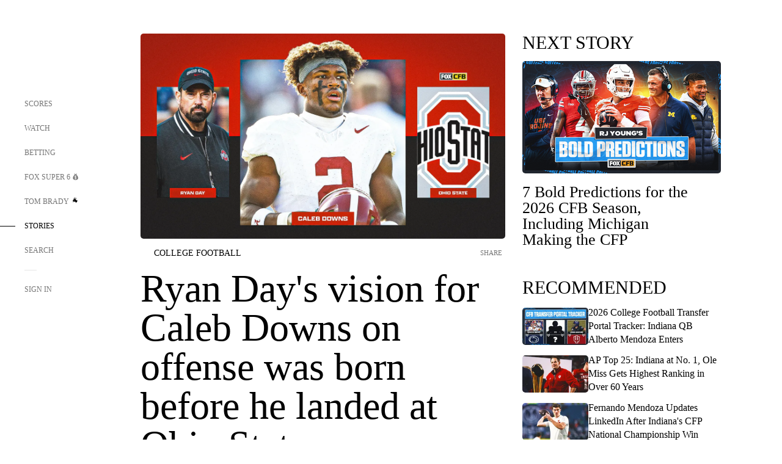

--- FILE ---
content_type: text/html;charset=utf-8
request_url: https://www.foxsports.com/stories/college-football/ryan-days-vision-caleb-downs-offense-born-before-he-landed-ohio-state
body_size: 169109
content:
<!DOCTYPE html><html  lang="en-US" prefix="og: &quot;http://ogp.me/ns# fb: http://ogp.me/ns/fb#&quot;"><head><meta charset="UTF-8">
<meta name="viewport" content="width=device-width, initial-scale=1.0, maximum-scale=5.0, minimum-scale=1.0, user-scalable=yes">
<script type="importmap">{"imports":{"#entry":"/_nuxt/Css1MGUj.js"}}</script>
<title>Ryan Day&#x27;s vision for Caleb Downs was born before he landed at Ohio State | FOX Sports</title>
<link rel="preconnect" href="https://statics.foxsports.com/static/orion/" crossorigin="anonymous">
<link rel="preconnect" href="https://fonts.googleapis.com" crossorigin="anonymous">
<link rel="preconnect" href="https://tags.tiqcdn.com/utag/foxcorp/fscom-main/prod/utag.js">
<link rel="preconnect" href="https://global.ketchcdn.com">
<link rel="preconnect" href="https://cdn.ketchjs.com">
<link rel="preconnect" href="https://www.google-analytics.com/analytics.js">
<link rel="preconnect" href="https://www.googletagmanager.com">
<link rel="preconnect" href="https://www.gstatic.com">
<link rel="preconnect" href="https://cdn.segment.com">
<script type="text/javascript" async>!function() {
            window.semaphore=window.semaphore || [],
            window.ketch=function() {
              window.semaphore.push(arguments)
            };
            var e=document.createElement("script");
            e.type="text/javascript",
            e.src="https://global.ketchcdn.com/web/v3/config/fds/fox_sports_web_fscom/boot.js",
            e.defer=e.async=!0,
            document.getElementsByTagName("head")[0].appendChild(e)
          }();</script>
<script type="text/javascript" async>(function(d, h){
            var apiKey = "d05807e0a0814e4fb0e91401ac0367d5"
            // TODO: Set a timeout in milliseconds for the anti-flicker.
            var timeout = 1000; 
            // Hides the page and loads the script. Shows page if script fails to load,
            // otherwise the script shows the page.
            var id = "amp-exp-css";
            try {
              if (!d.getElementById(id)) {
                var st = d.createElement("style");
                st.id = id;
                st.innerText = "* { visibility: hidden !important; background-image: none !important; }";
                h.appendChild(st);
                window.setTimeout(function () {st.remove()}, timeout);
                var sc = d.createElement("script");
                sc.src = "https://cdn.amplitude.com/script/"+apiKey+".experiment.js";
                sc.async = true;
                sc.onerror = function () {st.remove()};
                h.insertBefore(sc, d.currentScript || h.lastChild);
              }
            } catch {console.error(e)}
          })(document, document.head);</script>
<script src="//strike.fox.com/static/sports/display/loader.js" async data-hid="strike-script"></script>
<script type="text/javascript" async data-hid="heap">(function () {
        let t=0,s=50
        function x(d){if(localStorage.xid||t>10000){d();return}t+=s;setTimeout(()=>{x(d)},s)}
        x(() => {
          window.heap=window.heap||[],heap.load=function(e,t){window.heap.appid = e,
          window.heap.config = t = t ||
          {};var r=t.forceSSL||"https:"===document.location.protocol,a=document.createElement("script");
          a.type="text/javascript",a.async=!0,a.src=(r?"https:":"http:")+"//cdn.heapanalytics.com/js/heap-"+e+".js";
          var n=document.getElementsByTagName("script")[0];n.parentNode.insertBefore(a,n);
          for(var o=function(e){return function(){heap.push([e].concat(Array.prototype.slice.call(arguments, 0)))}},
          p=["addEventProperties","addUserProperties","clearEventProperties","identify","removeEventProperty","setEventProperties","track","unsetEventProperty"],
          c=0;c<p.length;c++)heap[p[c]]=o(p[c])};
          heap.load("479232849", {rewrite: function(props) {
              if (props.event_properties) {
                if (!props.event_properties.custom) {
                    props.event_properties.custom = {};
                }
                props.event_properties.custom = Object.assign({}, props.event_properties.custom, {original_user_id: heap.userId});
              }
              return props;
            }
          });
          var id=localStorage._WIS_userJWT && JSON.parse(localStorage._WIS_userJWT).item.profileId
          if(id){heap.identify(id)}
        })
      })()
    </script>
<link rel="stylesheet" href="https://fonts.googleapis.com/css?family=Open+Sans:400,400i,600,600i,700,700i,800,800i&display=swap" media="print" onload="this.onload=null;this.removeAttribute(&quot;media&quot;);">
<style>.nav-item-container[data-v-6cc44afe]{cursor:pointer}.nav-item-container .horizontal-nav-item[data-v-6cc44afe]{transition:color .15s ease-out}.nav-item-container .link-forward[data-v-6cc44afe]{height:20px;transition:transform .15s ease-out;width:20px}.nav-item-container:hover .horizontal-nav-item[data-v-6cc44afe]{color:#000}.nav-item-container:hover .link-forward[data-v-6cc44afe]{transform:translate(4px)}</style>
<style>.footer-title[data-v-1e8d06a1]{padding:0 0 15px;text-transform:uppercase}.footer-title[data-v-1e8d06a1],.item-title[data-v-1e8d06a1]{font-family:FANtastic-FOX-Cond;font-size:14px}</style>
<style>.footer-regions-columns[data-v-4f828922]{display:flex;justify-content:space-between;justify-self:end;padding:26px 0 0;width:100%}</style>
<style>.footer-region[data-v-0bde84a8]{border-top:1px solid rgba(5,5,5,.1)}</style>
<style>.personalized-newsletter-wrapper[data-v-45455246]{padding:20px 15px}.personalized-newsletter[data-v-45455246]{background:#0059b5;bottom:0;color:#fff;gap:20px;height:102px;left:0;padding:20px 15px;position:fixed;width:100vw;z-index:10}@media only screen and (max-width:767px){.personalized-newsletter[data-v-45455246]{flex-direction:row;flex-wrap:wrap;gap:12px;height:120px;width:auto}}.entities[data-v-45455246]{display:flex;flex-wrap:wrap;justify-content:center;max-width:130px}@media only screen and (max-width:767px){.entities[data-v-45455246]{flex:1 1 30%;max-width:80px;max-width:100px}}.details[data-v-45455246]{max-width:380px}@media only screen and (max-width:767px){.details[data-v-45455246]{flex:1 1 50%;max-width:100%}}.sign-up[data-v-45455246]{align-items:center;background:#000;border-radius:70px;display:flex;font-size:14px;gap:5px;height:30px;justify-content:center;padding:10px 20px;width:110px}@media only screen and (max-width:767px){.sign-up[data-v-45455246]{width:100%}}.title[data-v-45455246]{font-size:23px;margin-bottom:7.5px}@media only screen and (max-width:767px){.title[data-v-45455246]{font-size:14px}}.desc[data-v-45455246]{font-size:14px}@media only screen and (max-width:767px){.desc[data-v-45455246]{font-size:12px}}.image-logo-container[data-v-45455246]{background:linear-gradient(0deg,#0003,#0003),#0059b5;border:1px solid #000;border-radius:50%;box-sizing:border-box;height:51px;margin-left:-8px;overflow:hidden;padding:5px;width:51px}.image-logo-container img[data-v-45455246]{width:100%}@media only screen and (max-width:767px){.image-logo-container[data-v-45455246]{height:34px;width:34px}}.close-icon-white[data-v-45455246]{align-self:flex-start;display:flex;height:12px;opacity:.6;width:12px}@media only screen and (min-width:768px){.close-icon-white[data-v-45455246]{position:absolute;right:75px}}</style>
<style>.fscom-container.layout-article-content .ap-layout[data-v-bdcf8c76]{margin-left:auto;margin-right:auto;padding-left:0}</style>
<style>.no-padding[data-v-746446fd]{padding:0}.content-type-display[data-v-746446fd]{border-bottom:1px solid #e5e5e5;padding:15px 0 5px}.reactions-container[data-v-746446fd]{color:#0059b5;display:flex;font-weight:400;gap:10px}</style>
<style>.ar[data-v-cacb8665]{display:flex;grid-gap:15px;align-items:center;padding-bottom:20px;transition:all .3s}.ar.event-ar[data-v-cacb8665]{grid-gap:10px}.ar img.img-fluid[data-v-cacb8665]{border-radius:5px;height:auto;max-height:61px;min-width:108px;-o-object-fit:cover;object-fit:cover;transition:transform .3s ease}.ar .article-title[data-v-cacb8665],.ar h3[data-v-cacb8665]{padding:0;transition:all .3s}.ar:hover .article-title[data-v-cacb8665],.ar:hover h3[data-v-cacb8665]{color:#474747;text-decoration:underline}.carousel__slide[data-v-cacb8665],ul[data-v-cacb8665]{flex-direction:column}.carousel__slide[data-v-cacb8665]{justify-content:flex-start}</style>
<style>@media screen and (max-width:768px){.no-data-message[data-v-f6bfd3c1]{height:500px}}</style>
<style>.no-separator[data-v-5b59eb7a]{padding-left:0}.no-separator[data-v-5b59eb7a]:before{content:""}.feed-header-container[data-v-5b59eb7a]{color:#000;gap:16px;grid-template-columns:auto;grid-template-rows:16px auto 31px;height:auto;min-height:auto;position:relative}.feed-header-container .info-text[data-v-5b59eb7a]{align-self:center;color:#757575}</style>
<style>.f-l[data-v-c5a94214]{animation:pulsate-c5a94214 2s infinite both;transition:all .3s}@keyframes pulsate-c5a94214{0%,to{opacity:1}50%{opacity:.6}}</style>
<style>.interaction-bar-container[data-v-b4f021e6]{color:#0059b5;display:flex;font-weight:400;gap:10px}.interaction-bar-container .comments-container[data-v-b4f021e6]{align-items:center;border:1px solid #e5e5e5;border-radius:100px;box-sizing:border-box;display:flex;font-family:ProximaNova;font-size:12px;gap:3px;height:28px;padding:0 10px}</style>
<style>.contributor-accordion[data-v-2958d9fc]{align-items:center;border-bottom:1px solid #e5e5e5;cursor:pointer;display:flex;justify-content:space-between;margin-bottom:10px;padding-bottom:20px}.contributor-wrapper[data-v-2958d9fc]{justify-content:space-between;position:relative;width:100%}.article-contributors.is-acc .contributor-wrapper[data-v-2958d9fc]:after{background:#e5e5e5;bottom:0;content:"";display:block;height:1px;position:absolute;right:0;width:calc(100% - 46px)}.contributor-accordion-images[data-v-2958d9fc]{display:flex}.headshot-wrapper[data-v-2958d9fc]{background-color:#fff}.headshot-wrapper+.headshot-wrapper[data-v-2958d9fc]{margin-left:-15px}.is-collapsed[data-v-2958d9fc]{display:none}.button-favorite[data-v-2958d9fc]{background:transparent;border:none;height:36px;padding:0;width:36px}.button-favorite .favorite-star[data-v-2958d9fc]{height:20px;width:20px}.contributor-fav[data-v-2958d9fc]{align-items:center;display:flex}.contributor-wrapper[data-v-2958d9fc]:last-child:after{background:#e5e5e5;bottom:0;content:"";display:block;height:1px;position:absolute;right:0;width:100%!important}.add-contr[data-v-2958d9fc]{border-bottom:1px solid #e5e5e5}</style>
<style>.video-overlay[data-v-8432653a]{border-radius:5px;cursor:default;inset:0;position:absolute}.duration[data-v-8432653a]{display:none}</style>
<style>.next-article-toast[data-v-a82f6483]{background:#fff;bottom:0;box-shadow:0 0 10px #00000026;height:84px;justify-content:center;left:0;padding:0 25px 10px;position:fixed;right:0;z-index:2}.next-article-toast .text[data-v-a82f6483]{padding-top:10px}.next-article-toast.adhesion-unit-present[data-v-a82f6483]{bottom:50px}img[data-v-a82f6483]{padding:20px 10px 0 0}.link-forward[data-v-a82f6483]{position:relative;right:2;top:35px}.title[data-v-a82f6483]{display:-webkit-box;overflow:hidden;-webkit-line-clamp:2;-webkit-box-orient:vertical}</style>
<style>.entity-fav-icon[data-v-5af20ebe]{margin-left:12px}</style>
<style>.external-comments-container[data-v-14082917]{overflow-x:scroll;position:relative;-ms-overflow-style:none;scrollbar-width:none}.external-comments-container[data-v-14082917]::-webkit-scrollbar{display:none}@media screen and (min-width:1024px){.external-comments-container[data-v-14082917]{max-width:647px}}.external-comments-overlay[data-v-14082917]{background:transparent;border:none;cursor:pointer;inset:0;padding:0;position:absolute;z-index:1}</style>
<link rel="stylesheet" href="/_nuxt/entry.DSPFf9Jp.css" crossorigin>
<link rel="stylesheet" href="/_nuxt/StoryBadge.CJLgiN5c.css" crossorigin>
<link rel="stylesheet" href="/_nuxt/filterSingleArticleProps.COzj8dLw.css" crossorigin>
<link rel="stylesheet" href="/_nuxt/NextArticleToast.DLvQdXFU.css" crossorigin>
<link rel="stylesheet" href="/_nuxt/TrendingArticles.DPccI0BZ.css" crossorigin>
<link rel="stylesheet" href="/_nuxt/carousel.DfvV8wSQ.css" crossorigin>
<link rel="preload" href="https://statics.foxsports.com/static/orion/fonts/fs-FANtastic-FOX/FS-FANtastic-FOX.woff2" as="font" crossorigin="anonymous">
<link rel="preload" href="https://statics.foxsports.com/static/orion/fonts/fs-FANtastic-FOX-Cond/FS-FANtastic-FOX-Cond.woff2" as="font" crossorigin="anonymous">
<link rel="preload" href="https://statics.foxsports.com/static/orion/fonts/haas/HaasGrotTextR-55Roman.otf" as="font" crossorigin="anonymous">
<link rel="preload" href="https://statics.foxsports.com/static/orion/fonts/proxima-nova/ProximaNova-Regular.otf" as="font" crossorigin="anonymous">
<link rel="preload" as="image" href="https://statics.foxsports.com/www.foxsports.com/content/uploads/2024/06/2024-06-25_Caleb-Downs-Feature-OSU_16x9.jpg" imagesrcset="https://a57.foxsports.com/statics.foxsports.com/www.foxsports.com/content/uploads/2024/06/1294/728/2024-06-25_Caleb-Downs-Feature-OSU_16x9.jpg?ve=1&tl=1, https://a57.foxsports.com/statics.foxsports.com/www.foxsports.com/content/uploads/2024/06/1294/728/2024-06-25_Caleb-Downs-Feature-OSU_16x9.jpg?ve=1&tl=1 2x" media="(min-width: 1024px)">
<link rel="preload" as="image" href="https://statics.foxsports.com/www.foxsports.com/content/uploads/2024/06/2024-06-25_Caleb-Downs-Feature-OSU_16x9.jpg" imagesrcset="https://a57.foxsports.com/statics.foxsports.com/www.foxsports.com/content/uploads/2024/06/1534/862/2024-06-25_Caleb-Downs-Feature-OSU_16x9.jpg?ve=1&tl=1, https://a57.foxsports.com/statics.foxsports.com/www.foxsports.com/content/uploads/2024/06/1534/862/2024-06-25_Caleb-Downs-Feature-OSU_16x9.jpg?ve=1&tl=1 2x" media="(min-width: 500px) and (max-width: 768px)">
<link rel="preload" as="image" href="https://statics.foxsports.com/www.foxsports.com/content/uploads/2024/06/2024-06-25_Caleb-Downs-Feature-OSU_16x9.jpg" imagesrcset="https://a57.foxsports.com/statics.foxsports.com/www.foxsports.com/content/uploads/2024/06/2046/1152/2024-06-25_Caleb-Downs-Feature-OSU_16x9.jpg?ve=1&tl=1, https://a57.foxsports.com/statics.foxsports.com/www.foxsports.com/content/uploads/2024/06/2046/1152/2024-06-25_Caleb-Downs-Feature-OSU_16x9.jpg?ve=1&tl=1 2x" media="(min-width: 768px) and (max-width: 1023px)">
<link rel="preload" as="image" href="https://statics.foxsports.com/www.foxsports.com/content/uploads/2024/06/2024-06-25_Caleb-Downs-Feature-OSU_16x9.jpg" imagesrcset="https://a57.foxsports.com/statics.foxsports.com/www.foxsports.com/content/uploads/2024/06/750/422/2024-06-25_Caleb-Downs-Feature-OSU_16x9.jpg?ve=1&tl=1, https://a57.foxsports.com/statics.foxsports.com/www.foxsports.com/content/uploads/2024/06/750/422/2024-06-25_Caleb-Downs-Feature-OSU_16x9.jpg?ve=1&tl=1 2x" media="(max-width: 499px)">
<link rel="modulepreload" as="script" crossorigin href="/_nuxt/Css1MGUj.js">
<link rel="modulepreload" as="script" crossorigin href="/_nuxt/UDLl1x7k.js">
<link rel="modulepreload" as="script" crossorigin href="/_nuxt/9EQj_YR7.js">
<link rel="modulepreload" as="script" crossorigin href="/_nuxt/DKfimjEE.js">
<link rel="modulepreload" as="script" crossorigin href="/_nuxt/B_9NSM9v.js">
<link rel="modulepreload" as="script" crossorigin href="/_nuxt/flpufBj8.js">
<link rel="modulepreload" as="script" crossorigin href="/_nuxt/ChG3eLJ9.js">
<link rel="modulepreload" as="script" crossorigin href="/_nuxt/BemOjWoH.js">
<link rel="modulepreload" as="script" crossorigin href="/_nuxt/LJT57rfc.js">
<link rel="modulepreload" as="script" crossorigin href="/_nuxt/8uEoLh64.js">
<link rel="modulepreload" as="script" crossorigin href="/_nuxt/DrOPTG0J.js">
<link rel="modulepreload" as="script" crossorigin href="/_nuxt/CPwDztP1.js">
<link rel="modulepreload" as="script" crossorigin href="/_nuxt/BylnaH6S.js">
<link rel="modulepreload" as="script" crossorigin href="/_nuxt/DDVMjp5N.js">
<link rel="modulepreload" as="script" crossorigin href="/_nuxt/DvMBCncC.js">
<link rel="modulepreload" as="script" crossorigin href="/_nuxt/C1IYjFJt.js">
<link rel="modulepreload" as="script" crossorigin href="/_nuxt/CCCUfbIX.js">
<link rel="modulepreload" as="script" crossorigin href="/_nuxt/N8-QomvG.js">
<link rel="modulepreload" as="script" crossorigin href="/_nuxt/BRmRQSeB.js">
<link rel="modulepreload" as="script" crossorigin href="/_nuxt/CPcgIbBu.js">
<link rel="modulepreload" as="script" crossorigin href="/_nuxt/B40iGseY.js">
<link rel="modulepreload" as="script" crossorigin href="/_nuxt/B62yTzzz.js">
<link rel="modulepreload" as="script" crossorigin href="/_nuxt/DxLoiGhy.js">
<link rel="modulepreload" as="script" crossorigin href="/_nuxt/BOVWJ5_K.js">
<link rel="modulepreload" as="script" crossorigin href="/_nuxt/OIdKG0IM.js">
<link rel="modulepreload" as="script" crossorigin href="/_nuxt/CSo1R0D2.js">
<link rel="modulepreload" as="script" crossorigin href="/_nuxt/Pq7N0dlD.js">
<link rel="modulepreload" as="script" crossorigin href="/_nuxt/C6oUdzTU.js">
<link rel="modulepreload" as="script" crossorigin href="/_nuxt/BBHjEFBg.js">
<link rel="modulepreload" as="script" crossorigin href="/_nuxt/CKucIgbB.js">
<link rel="modulepreload" as="script" crossorigin href="/_nuxt/D7AYH7Og.js">
<link rel="modulepreload" as="script" crossorigin href="/_nuxt/DxTm1C7a.js">
<link rel="modulepreload" as="script" crossorigin href="/_nuxt/DQa2BVRg.js">
<link rel="modulepreload" as="script" crossorigin href="/_nuxt/CHJNrcc6.js">
<link rel="modulepreload" as="script" crossorigin href="/_nuxt/cbcfn19W.js">
<link rel="modulepreload" as="script" crossorigin href="/_nuxt/jHNp47MZ.js">
<link rel="modulepreload" as="script" crossorigin href="/_nuxt/B-zNxOhj.js">
<link rel="modulepreload" as="script" crossorigin href="/_nuxt/zbChqe46.js">
<link rel="modulepreload" as="script" crossorigin href="/_nuxt/i4SwtdXG.js">
<script src="https://b2b-static.oddschecker.com/oc-widgets/oc-connect-widget/index.js" defer type="module" data-hid="fairplay"></script>
<script type="text/javascript" src="https://prod.fennec.atp.fox/js/fennec.js" defer></script>
<script src="https://statics.foxsports.com/static/orion/js/segment-analytics.js" defer data-hid="segment"></script>
<script src="https://statics.foxsports.com/static/orion/js/video-loader.js" defer data-hid="videoLoader"></script>
<link rel="dns-prefetch" href="https://cdn.heapanalytics.com">
<link rel="dns-prefetch" href="//static.chartbeat.com">
<link rel="dns-prefetch" href="https://prod.fennec.atp.fox/js/fennec.js">
<link rel="dns-prefetch" href="https://d2yyd1h5u9mauk.cloudfront.net">
<link rel="dns-prefetch" href="https://snippet.minute.ly">
<link rel="dns-prefetch" href="//player.fox.com">
<link rel="dns-prefetch" href="https://b.fssta.com">
<link rel="dns-prefetch" href="https://a57.foxsports.com">
<link rel="dns-prefetch" href="https://www.youtube.com">
<link rel="dns-prefetch" href="//strike.fox.com/static/sports">
<link rel="dns-prefetch" href="//cdn.taboola.com">
<link rel="dns-prefetch" href="//apv-launcher.minute.ly">
<link rel="dns-prefetch" href="https://apv-static.minute.ly">
<link rel="prefetch" as="style" crossorigin href="/_nuxt/VideoTags.BolR0GUa.css">
<link rel="prefetch" as="style" crossorigin href="/_nuxt/VideoPlaylistItem.DPbdiSSf.css">
<link rel="prefetch" as="script" crossorigin href="/_nuxt/B_L6sQYI.js">
<link rel="prefetch" as="script" crossorigin href="/_nuxt/goTRVQ9q.js">
<link rel="prefetch" as="script" crossorigin href="/_nuxt/Cvj6lyJR.js">
<link rel="prefetch" as="script" crossorigin href="/_nuxt/B0EffI4M.js">
<link rel="prefetch" as="script" crossorigin href="/_nuxt/UAxYFGYq.js">
<link rel="prefetch" as="script" crossorigin href="/_nuxt/DGjkoeYl.js">
<link rel="prefetch" as="script" crossorigin href="/_nuxt/BlEeQn-_.js">
<link rel="prefetch" as="script" crossorigin href="/_nuxt/DlkvQl0i.js">
<link rel="prefetch" as="script" crossorigin href="/_nuxt/DZCrth6a.js">
<link rel="prefetch" as="style" crossorigin href="/_nuxt/event-player-pill.BBuFP1gU.css">
<link rel="prefetch" as="style" crossorigin href="/_nuxt/NewsPost.Dv77q0r9.css">
<link rel="prefetch" as="style" crossorigin href="/_nuxt/VideoFooterCarousel.B3k6ubie.css">
<link rel="prefetch" as="style" crossorigin href="/_nuxt/navService.BvBs5Vwi.css">
<link rel="prefetch" as="style" crossorigin href="/_nuxt/SecondaryNavigationContent.BlPmQdjq.css">
<link rel="prefetch" as="script" crossorigin href="/_nuxt/DDSd1g-B.js">
<link rel="prefetch" as="script" crossorigin href="/_nuxt/DBUfcOqV.js">
<link rel="prefetch" as="script" crossorigin href="/_nuxt/CzICVTPq.js">
<link rel="prefetch" as="script" crossorigin href="/_nuxt/BqJVEzGB.js">
<link rel="prefetch" as="script" crossorigin href="/_nuxt/iCfYwmyf.js">
<link rel="prefetch" as="script" crossorigin href="/_nuxt/BA6oEyIu.js">
<link rel="prefetch" as="script" crossorigin href="/_nuxt/BP0WAZda.js">
<link rel="prefetch" as="script" crossorigin href="/_nuxt/DWdhdNEn.js">
<link rel="prefetch" as="script" crossorigin href="/_nuxt/B9csEMMa.js">
<link rel="prefetch" as="script" crossorigin href="/_nuxt/B8L3eyHv.js">
<link rel="prefetch" as="script" crossorigin href="/_nuxt/By_9kbMl.js">
<link rel="prefetch" as="script" crossorigin href="/_nuxt/DuO3R9gQ.js">
<link rel="prefetch" as="script" crossorigin href="/_nuxt/B7L_cy1_.js">
<link rel="prefetch" as="script" crossorigin href="/_nuxt/DN--Sact.js">
<link rel="prefetch" as="script" crossorigin href="/_nuxt/CiZ8yY5j.js">
<link rel="prefetch" as="script" crossorigin href="/_nuxt/CptzKmlz.js">
<link rel="prefetch" as="script" crossorigin href="/_nuxt/CM7fF6YE.js">
<link rel="prefetch" as="script" crossorigin href="/_nuxt/DBhpVf5L.js">
<link rel="prefetch" as="script" crossorigin href="/_nuxt/C46SbgZN.js">
<link rel="prefetch" as="script" crossorigin href="/_nuxt/BDvncwkP.js">
<link rel="prefetch" as="script" crossorigin href="/_nuxt/BXXBQYRs.js">
<link rel="prefetch" as="script" crossorigin href="/_nuxt/W1xi6m-g.js">
<link rel="prefetch" as="script" crossorigin href="/_nuxt/BLU51144.js">
<link rel="prefetch" as="script" crossorigin href="/_nuxt/CJBzltZI.js">
<link rel="prefetch" as="script" crossorigin href="/_nuxt/CGGwF5II.js">
<link rel="prefetch" as="script" crossorigin href="/_nuxt/DwCRWsfP.js">
<link rel="prefetch" as="script" crossorigin href="/_nuxt/BIhd1HD_.js">
<link rel="prefetch" as="script" crossorigin href="/_nuxt/CPqVAgrY.js">
<link rel="prefetch" as="script" crossorigin href="/_nuxt/ChjWH6Zp.js">
<link rel="prefetch" as="script" crossorigin href="/_nuxt/CqqG08aw.js">
<link rel="prefetch" as="script" crossorigin href="/_nuxt/BLPk-hnI.js">
<link rel="prefetch" as="script" crossorigin href="/_nuxt/D31R2Umi.js">
<link rel="prefetch" as="script" crossorigin href="/_nuxt/CT9bQIw6.js">
<link rel="prefetch" as="script" crossorigin href="/_nuxt/oVscPNHT.js">
<link rel="prefetch" as="script" crossorigin href="/_nuxt/BgpjVBC_.js">
<link rel="prefetch" as="script" crossorigin href="/_nuxt/Byd4bgoO.js">
<link rel="prefetch" as="script" crossorigin href="/_nuxt/CVJ9AKwz.js">
<link rel="prefetch" as="script" crossorigin href="/_nuxt/3fCBDSBr.js">
<link rel="prefetch" as="script" crossorigin href="/_nuxt/EIstahwy.js">
<link rel="prefetch" as="script" crossorigin href="/_nuxt/DlJwQ9E4.js">
<link rel="prefetch" as="script" crossorigin href="/_nuxt/CRxdDjmM.js">
<link rel="prefetch" as="script" crossorigin href="/_nuxt/BHHmyx31.js">
<link rel="prefetch" as="script" crossorigin href="/_nuxt/aUTN9F48.js">
<link rel="prefetch" as="script" crossorigin href="/_nuxt/qykjrl_c.js">
<link rel="prefetch" as="script" crossorigin href="/_nuxt/DiCL1EVL.js">
<link rel="prefetch" as="script" crossorigin href="/_nuxt/X8MXzexR.js">
<link rel="prefetch" as="script" crossorigin href="/_nuxt/Bql5Fv0o.js">
<link rel="prefetch" as="script" crossorigin href="/_nuxt/90hM1iiA.js">
<link rel="prefetch" as="script" crossorigin href="/_nuxt/B0Z0cSNO.js">
<link rel="prefetch" as="script" crossorigin href="/_nuxt/F4YxWZqG.js">
<link rel="prefetch" as="script" crossorigin href="/_nuxt/DxlpCEy4.js">
<link rel="prefetch" as="script" crossorigin href="/_nuxt/aewH-ILO.js">
<link rel="prefetch" as="script" crossorigin href="/_nuxt/B8W03q_o.js">
<link rel="prefetch" as="script" crossorigin href="/_nuxt/BrBbAmBs.js">
<link rel="prefetch" as="script" crossorigin href="/_nuxt/2uwKOTP8.js">
<link rel="prefetch" as="script" crossorigin href="/_nuxt/C1dzas1m.js">
<link rel="prefetch" as="script" crossorigin href="/_nuxt/Dwp0Ba1p.js">
<link rel="prefetch" as="script" crossorigin href="/_nuxt/36skOmO6.js">
<link rel="prefetch" as="script" crossorigin href="/_nuxt/BWhUnIRx.js">
<link rel="prefetch" as="script" crossorigin href="/_nuxt/D0CEoi_H.js">
<link rel="prefetch" as="script" crossorigin href="/_nuxt/BDS0YSdK.js">
<link rel="prefetch" as="script" crossorigin href="/_nuxt/CB9JAQ57.js">
<link rel="prefetch" as="script" crossorigin href="/_nuxt/B-o8qXbS.js">
<link rel="prefetch" as="script" crossorigin href="/_nuxt/DCrNZysY.js">
<link rel="prefetch" as="style" crossorigin href="/_nuxt/LeaguePage.DHo0CRNx.css">
<link rel="prefetch" as="style" crossorigin href="/_nuxt/ExpandedView.CX7mx7CA.css">
<link rel="prefetch" as="style" crossorigin href="/_nuxt/Bracket.ByBgTwwT.css">
<link rel="prefetch" as="script" crossorigin href="/_nuxt/spDMAIbX.js">
<link rel="prefetch" as="script" crossorigin href="/_nuxt/B3poqJ-H.js">
<link rel="prefetch" as="script" crossorigin href="/_nuxt/DlAE6SYT.js">
<link rel="prefetch" as="script" crossorigin href="/_nuxt/oyJBWrI6.js">
<link rel="prefetch" as="script" crossorigin href="/_nuxt/BlcW9bxx.js">
<link rel="prefetch" as="script" crossorigin href="/_nuxt/BQPlny2J.js">
<link rel="prefetch" as="script" crossorigin href="/_nuxt/i202b--O.js">
<link rel="prefetch" as="script" crossorigin href="/_nuxt/1lAdd_8f.js">
<link rel="prefetch" as="script" crossorigin href="/_nuxt/aI6VOrRg.js">
<link rel="prefetch" as="script" crossorigin href="/_nuxt/D73vHhw8.js">
<link rel="prefetch" as="script" crossorigin href="/_nuxt/D__6wWzB.js">
<link rel="prefetch" as="style" crossorigin href="/_nuxt/scores-page._PwDqn9X.css">
<link rel="prefetch" as="script" crossorigin href="/_nuxt/DS3_Oljs.js">
<link rel="prefetch" as="script" crossorigin href="/_nuxt/Bj0Pt1Pn.js">
<link rel="prefetch" as="script" crossorigin href="/_nuxt/DIMaGPR1.js">
<link rel="prefetch" as="script" crossorigin href="/_nuxt/DHK5GWaJ.js">
<link rel="prefetch" as="script" crossorigin href="/_nuxt/H0tCiLnH.js">
<link rel="prefetch" as="script" crossorigin href="/_nuxt/BZ_3EK2d.js">
<link rel="prefetch" as="script" crossorigin href="/_nuxt/CGDEzLM5.js">
<link rel="prefetch" as="script" crossorigin href="/_nuxt/v-totZN6.js">
<link rel="prefetch" as="script" crossorigin href="/_nuxt/BsmB2GAz.js">
<link rel="prefetch" as="script" crossorigin href="/_nuxt/X-BxfUY3.js">
<link rel="prefetch" as="script" crossorigin href="/_nuxt/DUyuPxH3.js">
<link rel="prefetch" as="script" crossorigin href="/_nuxt/Duz-7u6E.js">
<link rel="prefetch" as="script" crossorigin href="/_nuxt/CoSIj2IQ.js">
<link rel="prefetch" as="script" crossorigin href="/_nuxt/DG96JBZc.js">
<link rel="prefetch" as="style" crossorigin href="/_nuxt/EventPage.8en7I9F_.css">
<link rel="prefetch" as="script" crossorigin href="/_nuxt/hVGZ1VYu.js">
<link rel="prefetch" as="script" crossorigin href="/_nuxt/Dy5VeddH.js">
<link rel="prefetch" as="script" crossorigin href="/_nuxt/CE119TSl.js">
<link rel="prefetch" as="script" crossorigin href="/_nuxt/C-1G9FS8.js">
<link rel="prefetch" as="script" crossorigin href="/_nuxt/BxYM8Hqy.js">
<link rel="prefetch" as="script" crossorigin href="/_nuxt/CNQmKah7.js">
<link rel="prefetch" as="script" crossorigin href="/_nuxt/ClwFfVbA.js">
<link rel="prefetch" as="script" crossorigin href="/_nuxt/5HYSz8z2.js">
<link rel="prefetch" as="script" crossorigin href="/_nuxt/De8x644P.js">
<link rel="prefetch" as="script" crossorigin href="/_nuxt/Tx1iXb-L.js">
<link rel="prefetch" as="script" crossorigin href="/_nuxt/D5-IWO6e.js">
<link rel="prefetch" as="script" crossorigin href="/_nuxt/CDummHjN.js">
<link rel="prefetch" as="style" crossorigin href="/_nuxt/GolfScorecard.ZP5qeE3P.css">
<link rel="prefetch" as="script" crossorigin href="/_nuxt/D8TczEap.js">
<link rel="prefetch" as="style" crossorigin href="/_nuxt/PressPassLayout.BDGs0WvY.css">
<link rel="prefetch" as="script" crossorigin href="/_nuxt/BImZeXP9.js">
<link rel="prefetch" as="script" crossorigin href="/_nuxt/b81LXJ2A.js">
<link rel="prefetch" as="script" crossorigin href="/_nuxt/BgsAn3KO.js">
<link rel="prefetch" as="script" crossorigin href="/_nuxt/CljaJdyr.js">
<link rel="prefetch" as="script" crossorigin href="/_nuxt/DXkJdcUE.js">
<link rel="prefetch" as="script" crossorigin href="/_nuxt/C_HipjBA.js">
<link rel="prefetch" as="script" crossorigin href="/_nuxt/rjvMKfaX.js">
<link rel="prefetch" as="style" crossorigin href="/_nuxt/WebViewSocial.ntOc5eCc.css">
<link rel="prefetch" as="script" crossorigin href="/_nuxt/BS13BcbV.js">
<link rel="prefetch" as="script" crossorigin href="/_nuxt/DovXq3Nf.js">
<link rel="prefetch" as="script" crossorigin href="/_nuxt/Xv7r7ONY.js">
<link rel="prefetch" as="script" crossorigin href="/_nuxt/C-NX93px.js">
<link rel="prefetch" as="script" crossorigin href="/_nuxt/wX5FT-EC.js">
<link rel="prefetch" as="script" crossorigin href="/_nuxt/CgUuMd-F.js">
<link rel="prefetch" as="script" crossorigin href="/_nuxt/DcKRcojk.js">
<link rel="prefetch" as="script" crossorigin href="/_nuxt/D5enTiuu.js">
<link rel="prefetch" as="script" crossorigin href="/_nuxt/BZgIVDb3.js">
<link rel="prefetch" as="script" crossorigin href="/_nuxt/W6iKoDBF.js">
<link rel="prefetch" as="script" crossorigin href="/_nuxt/BJlUqlew.js">
<link rel="prefetch" as="script" crossorigin href="/_nuxt/Bh9GulPD.js">
<link rel="prefetch" as="style" crossorigin href="/_nuxt/Super6.DEFxfjw3.css">
<link rel="prefetch" as="style" crossorigin href="/_nuxt/super6NavService.DDcNB3nq.css">
<link rel="prefetch" as="script" crossorigin href="/_nuxt/D7m3x6f6.js">
<link rel="prefetch" as="script" crossorigin href="/_nuxt/DLR09ZEH.js">
<link rel="prefetch" as="script" crossorigin href="/_nuxt/B4zVjd92.js">
<link rel="prefetch" as="script" crossorigin href="/_nuxt/C4qt7s6L.js">
<link rel="prefetch" as="script" crossorigin href="/_nuxt/wbom_Yf8.js">
<link rel="prefetch" as="script" crossorigin href="/_nuxt/DpHegkxM.js">
<link rel="prefetch" as="script" crossorigin href="/_nuxt/k5OOftPZ.js">
<link rel="prefetch" as="script" crossorigin href="/_nuxt/DJaQ-sFs.js">
<link rel="prefetch" as="style" crossorigin href="/_nuxt/MyPicks.hDBwvZdv.css">
<link rel="prefetch" as="style" crossorigin href="/_nuxt/RangeInput.DXsnbpIa.css">
<link rel="prefetch" as="script" crossorigin href="/_nuxt/C_TpddW8.js">
<link rel="prefetch" as="script" crossorigin href="/_nuxt/CMzc-pVB.js">
<link rel="prefetch" as="script" crossorigin href="/_nuxt/BSJe3SvG.js">
<link rel="prefetch" as="script" crossorigin href="/_nuxt/WmlI43tH.js">
<link rel="prefetch" as="script" crossorigin href="/_nuxt/fA4FEhYu.js">
<link rel="prefetch" as="style" crossorigin href="/_nuxt/VideoContainer.D-41S7cZ.css">
<link rel="prefetch" as="script" crossorigin href="/_nuxt/BNuGOvqR.js">
<link rel="prefetch" as="script" crossorigin href="/_nuxt/BHYR_Fyx.js">
<link rel="prefetch" as="script" crossorigin href="/_nuxt/CjF18RFH.js">
<link rel="prefetch" as="script" crossorigin href="/_nuxt/BEWKq_qq.js">
<link rel="prefetch" as="script" crossorigin href="/_nuxt/NxbUKA8W.js">
<link rel="prefetch" as="script" crossorigin href="/_nuxt/Dc4CSSqT.js">
<link rel="prefetch" as="script" crossorigin href="/_nuxt/DU1W8u8E.js">
<link rel="prefetch" as="script" crossorigin href="/_nuxt/B1Iezcyh.js">
<link rel="prefetch" as="script" crossorigin href="/_nuxt/1vHs5x6H.js">
<link rel="prefetch" as="script" crossorigin href="/_nuxt/VZz937bd.js">
<link rel="prefetch" as="script" crossorigin href="/_nuxt/ucX1OjGa.js">
<link rel="prefetch" as="script" crossorigin href="/_nuxt/CWrVaMsE.js">
<link rel="prefetch" as="script" crossorigin href="/_nuxt/BjYQNlAO.js">
<link rel="prefetch" as="script" crossorigin href="/_nuxt/CTahL6Jt.js">
<link rel="prefetch" as="script" crossorigin href="/_nuxt/sptGkP0t.js">
<link rel="prefetch" as="script" crossorigin href="/_nuxt/ayeYEYi-.js">
<link rel="prefetch" as="script" crossorigin href="/_nuxt/BEoVusjn.js">
<link rel="prefetch" as="script" crossorigin href="/_nuxt/Ci5RFMhz.js">
<link rel="prefetch" as="script" crossorigin href="/_nuxt/fvNRImG-.js">
<link rel="prefetch" as="script" crossorigin href="/_nuxt/D4glGjRv.js">
<link rel="prefetch" as="script" crossorigin href="/_nuxt/B22foRNZ.js">
<link rel="prefetch" as="script" crossorigin href="/_nuxt/4tUb0uum.js">
<link rel="prefetch" as="script" crossorigin href="/_nuxt/COCX4ZGr.js">
<link rel="prefetch" as="script" crossorigin href="/_nuxt/gPm1QUlI.js">
<link rel="prefetch" as="script" crossorigin href="/_nuxt/Cyv_fRJG.js">
<link rel="prefetch" as="script" crossorigin href="/_nuxt/DbAYoome.js">
<link rel="prefetch" as="script" crossorigin href="/_nuxt/Ch7D6eCY.js">
<link rel="prefetch" as="script" crossorigin href="/_nuxt/pwCi2qYV.js">
<link rel="prefetch" as="style" crossorigin href="/_nuxt/FullWidthImage.BheUqYot.css">
<link rel="prefetch" as="script" crossorigin href="/_nuxt/tVHmJqhG.js">
<link rel="prefetch" as="script" crossorigin href="/_nuxt/bod5xuU_.js">
<link rel="prefetch" as="script" crossorigin href="/_nuxt/ByysN195.js">
<link rel="prefetch" as="script" crossorigin href="/_nuxt/DE6CY-Gm.js">
<link rel="prefetch" as="script" crossorigin href="/_nuxt/BarLpH3C.js">
<link rel="prefetch" as="script" crossorigin href="/_nuxt/C6F9aDj0.js">
<link rel="prefetch" as="script" crossorigin href="/_nuxt/b0a9q6Oa.js">
<link rel="prefetch" as="script" crossorigin href="/_nuxt/CfEL7IRh.js">
<link rel="prefetch" as="script" crossorigin href="/_nuxt/CPQMhUo2.js">
<link rel="prefetch" as="script" crossorigin href="/_nuxt/D5UenVDm.js">
<link rel="prefetch" as="script" crossorigin href="/_nuxt/BI4N630M.js">
<link rel="prefetch" as="script" crossorigin href="/_nuxt/EWP6r2Bb.js">
<link rel="prefetch" as="script" crossorigin href="/_nuxt/DyVfEnlN.js">
<link rel="prefetch" as="script" crossorigin href="/_nuxt/B0gJCexq.js">
<link rel="prefetch" as="script" crossorigin href="/_nuxt/BXZqzQOm.js">
<link rel="prefetch" as="script" crossorigin href="/_nuxt/DP8uuLpV.js">
<link rel="prefetch" as="script" crossorigin href="/_nuxt/G5jjXBs-.js">
<link rel="prefetch" as="script" crossorigin href="/_nuxt/B2Yrsars.js">
<link rel="prefetch" as="script" crossorigin href="/_nuxt/B7pwuT6O.js">
<link rel="prefetch" as="script" crossorigin href="/_nuxt/CBFhFG42.js">
<link rel="prefetch" as="script" crossorigin href="/_nuxt/B4muh9So.js">
<link rel="prefetch" as="script" crossorigin href="/_nuxt/Ca9Tnj-s.js">
<link rel="prefetch" as="script" crossorigin href="/_nuxt/9lZK2x7f.js">
<meta http-equiv="X-UA-Compatible" content="IE=edge,chrome=1">
<meta http-equiv="Content-Security-Policy" content="upgrade-insecure-requests">
<meta name="format-detection" content="telephone=no">
<meta name="mobile-web-app-capable" content="yes">
<meta name="apple-mobile-web-app-status-bar-style" content="black">
<meta name="msapplication-TileColor" content="#ffffff">
<meta name="theme-color" content="#ffffff">
<meta property="fb:pages" content="112638779551">
<link rel="apple-touch-icon" sizes="180x180" href="/apple-touch-icon.png">
<link rel="icon" href="/favicon.svg">
<link rel="icon" type="image/png" sizes="32x32" href="/favicon-32x32.png">
<link rel="icon" type="image/png" sizes="16x16" href="/favicon-16x16.png">
<link rel="manifest" href="/manifest.webmanifest" crossorigin="use-credentials">
<link rel="mask-icon" href="/safari-pinned-tab.svg" color="#454545">
<link rel="publisher" href="https://plus.google.com/+foxsports">
<link rel="amphtml" href="https://amp.foxsports.com/stories/college-football/ryan-days-vision-caleb-downs-offense-born-before-he-landed-ohio-state">
<link rel="stylesheet preload" as="style" type="text/css" href="https://statics.foxsports.com/static/orion/css/story.min.css">
<link rel="canonical" href="https://www.foxsports.com/stories/college-football/ryan-days-vision-caleb-downs-offense-born-before-he-landed-ohio-state">
<link rel="alternate" href="android-app://com.foxsports.android/fsapp/sport/stories/college-football/ryan-days-vision-caleb-downs-offense-born-before-he-landed-ohio-state">
<script type="text/javascript" data-hid="ad-settings">window.adSettings = {"strike":{"pageTypeDict":{"super-6-webview":"super-6","team-index":"team","boxscore-updated-url":"event","shows":"show","special-event-page-subnav":"special-event","special-event-page":"special-event","live-channel":"watch","league-stats":"league","results":"event","watch-replay":"watch","subleague-futures":"league","event-schedule":"watch","scores-scorespath":"scores","betting-page":"odds","static":"homepage","watch-vertical-videoId":"watch","super-6-contest-view-entry":"super-6","league":"league","special-event-one-off-page":"topic","index":"homepage","super-6-home":"super-6","article":"story","racetrax":"event","show-replays":"watch","golfScorecard":"event","live-blog-category-canonical":"story","subleague":"league","foxsuper6widget":"super-6","personalities":"personality","fan-guide-webview":"special-event","league-futures":"league","video":"watch","replays":"watch","showsPage":"show","watchShows":"watch","live":"watch","scores-scorespath-subleague":"scores","soccer-leagues":"league","team-futures":"team","golf-boxscore":"event","watch-vertical-video-id":"watch","personalitiesPage":"personality","player-index":"athlete","odds-page":"odds","special-event-page-clean-subnav":"special-event","topics":"topic","all-articles":"story","special-event-page-clean-subview":"special-event","boxscore":"event","ap-article":"story","team-subnav":"team","player-subnav":"athlete","subleague-stats":"league","podcasts":"show","special-event-page-subview":"special-event","special-event-page-clean":"special-event","super-6-contest":"super-6","super-6-overall-view":"super-6","topics-topic":"topic","stories-cat":"story","videoVanityUrl":"watch"},"adhesionUnit":{"iosAdUnitTablet":"","androidAdUnitTablet":"","minutesToReEnable":10,"androidAdUnitMobile":"","blacklist":{"urls":["/big-noon-kickoff-experience","/instant-access","/provider/register","/newsletter","/mobile","/rss-feeds","/privacy-policy","/terms-of-use","/closed-captioning","/ppv-terms-of-use","/fox-super-6-how-to-play","/draftkings-pick-6-terms","/usfl-app","/about-cleatus-ai","/profile-updates","/2024-ufl-super-6-challenge-official-rules","/our-commitment-responsible-gambling","/recordkeeping","/end-user-license-agreement","/2025-liv-golf-miami-super-6-challenge-official-rules","/draftkings-osb-terms","/2024-nfl-network-international-super-6-challenge-official-rules","/big-noon-kickoff-5k-sweepstakes","/alaska-airlines","/draftkings-daily-fantasy-sports-terms","/draftkings-sportsbook-terms","/pp-test-3","/usfl-application-end-user-license-agreement","/whats-new","/find-fs1-on-your-tv"],"pageTypes":["super-6"]},"disabled":false,"iosAdUnitMobile":"","webAdUnitTablet":"adh","webAdUnitMobile":"adh","webAdUnitDesktop":"adh"},"channelName":"fsp","placements":{"news":{"webAdUnitTablet":"lb{index}","webAdUnitMobile":"ban{index}","webAdUnitDesktop":"ban{index}","frequency":5},"scores":{"mobileChipsPerRow":1,"chipsPerRow":3,"leagueOffset":1,"topFrequency":2,"eventChipsPerRow":2,"webAdUnitTablet":"lb{index}","webAdUnitMobile":"ban{index}","webAdUnitDesktop":"lb{index}","frequency":4},"videos":{"webAdUnitTablet":"lb{index}","webAdUnitMobile":"ban{index}","webAdUnitDesktop":"ban{index}","frequency":5},"recap":{"webAdUnitTablet":"lb{index}","webAdUnitMobile":"ban{index}","webAdUnitDesktop":"ban{index}"},"poll":{"adTimerSeconds":7},"article":{"right-rail":{"disabled":true,"webAdUnitTablet":"ban1","webAdUnitMobile":"ban1","webAdUnitDesktop":"ban1"},"body":{"numOfAds":20,"startIndex":1,"niva":{"startIndex":12,"webAdUnitTablet":"nivalb","webAdUnitMobile":"nivaban","webAdUnitDesktop":"nivaban"},"minCharCount":170,"webAdUnitTablet":"lb{index}","webAdUnitMobile":"ban{index}","webAdUnitDesktop":"ban{index}","frequency":4}},"replays":{"webAdUnitTablet":"lb{index}","webAdUnitMobile":"ban{index}","webAdUnitDesktop":"ban{index}","frequency":5},"feed":{"webAdUnitTablet":"lb{index}","webAdUnitMobile":"ban{index}","webAdUnitDesktop":"ban{index}"},"league-scores":{"mobileChipsPerRow":1,"chipsPerRow":3,"leagueOffset":1,"eventChipsPerRow":2,"webAdUnitTablet":"lb{index}","webAdUnitMobile":"ban{index}","webAdUnitDesktop":"ban{index}","frequency":4},"odds":{"numOfAds":2,"startIndex":0,"webAdUnitTablet":"lb{index}","webAdUnitMobile":"ban{index}","webAdUnitDesktop":"ban{index}","frequency":2},"live-blog":{"right-rail":{"disabled":true,"webAdUnitTablet":"ban1","webAdUnitMobile":"ban1","webAdUnitDesktop":"ban1"},"body":{"numOfAds":20,"startIndex":0,"niva":{"startIndex":4,"webAdUnitTablet":"nivalb","webAdUnitMobile":"nivaban","webAdUnitDesktop":"nivaban"},"intro":{"startIndex":1,"webAdUnitTablet":"lb1","webAdUnitMobile":"ban1","webAdUnitDesktop":"ban1"},"webAdUnitTablet":"lb{index}","webAdUnitMobile":"ban{index}","webAdUnitDesktop":"ban{index}","frequency":3}},"event":{"webAdUnitTablet":"lb{index}","webAdUnitMobile":"ban{index}","webAdUnitDesktop":"ban{index}"},"sfvod":{"webAdUnitTablet":"lb{index}","webAdUnitMobile":"ban{index}","webAdUnitDesktop":"ban{index}","frequency":5},"matchup":{"webAdUnitTablet":"lb{index}","webAdUnitMobile":"ban{index}","webAdUnitDesktop":"ban{index}"}},"scriptSrc":"//strike.fox.com/static/sports/display/loader.js"}}</script>
<script type="application/ld+json" defer>{"@context":"https://schema.org","@type":"NewsArticle","headline":"Ryan Day's vision for Caleb Downs on offense was born before he landed at Ohio State","speakable":{"@type":"SpeakableSpecification","xpath":["/html/head/title","/html/head/meta[@name='description']/@content"],"url":"https://www.foxsports.com/stories/college-football/ryan-days-vision-caleb-downs-offense-born-before-he-landed-ohio-state"},"articleBody":"By the time Caleb Downs arrived at Ohio State for an official visit in June 2022, the five-star safety had already made similar trips to Georgia, Notre Dame and Alabama in preceding weeks. He'd heard pitches from some of the best head coaches and defensive minds in college football and knew that all of them were pining for his talents. Collectively, they believed that Downs, who is the son of former NFL running back Gary Downs, the nephew of former Pro Bowl cornerback Dre Bly and the younger brother of current Indianapolis Colts wide receiver Josh Downs, possessed rare ability. In that regard, Ohio State head coach Ryan Day unequivocally agreed with his colleagues around the sport. Downs was rated the No. 6 overall prospect in the 2023 recruiting cycle and the No. 1 safety in the country after an incredible career at Mill Creek High School in Hoschton, Georgia, and the Buckeyes were equally covetous of his plug-and-play talent for defensive coordinator Jim Knowles' scheme. But there was an aspect of Ohio State's presentation that differed from the other schools being considered, an enticing twist that resurfaced when Downs, who earned All-America honors at Alabama last season, entered the transfer portal in January following the unexpected retirement of head coach Nick Saban. When Downs and his family sat in Day's office two summers ago — a month before he eventually committed to the Crimson Tide — the Buckeyes' coach played a highlight reel of things Downs had done on offense at Mill Creek and then matched them with concepts from the Ohio State playbook. Day, it appeared, was already envisioning the possibility of a dual role. \"So literally, he's showing all these clips of Caleb lining up at running back, lining up in the slot on offense,\" Gary Downs told FOX Sports, \"and saying, ‘We do similar things or we have similar packages, and there's a possibility of you doing those things in college.' Now that was prior to coming to college, prior to going to Alabama, and they were the only school that really brought it up.\" As creative as Day's vision might have been, the pitch seemed destined to die on the cutting room floor when Downs ultimately chose Alabama. He became the first freshman to lead the Crimson Tide in tackles (107) since at least 1970, according to the program's sports information department, and he was named an All-American by Pro Football Focus, the Associated Press and The Sporting News, among others. Had Saban remained at Alabama, there would have been no reason for Downs to leave and no reason for Ohio State's two-way plan to resurface. But such is life in modern college football. The idea that Downs, who joined the Buckeyes two days after entering the portal, could potentially moonlight on offense at Ohio State was injected into the news cycle by Day himself during a news conference last week. Day responded to a question about the depth of Ohio State's running back room by informing reporters that Downs was involved in tailback meetings and position drills throughout the spring — in addition to his primary role as a starting safety. Headlines were spawned almost immediately. \"We talked about it in the recruiting process the first time around and more specifically the second time around,\" Day said. \"So he's been around a little bit, just to get a feel for it. We did very little in the spring. I think we pitched him an option or something like that in the spring just to get him going. But we'll see. We'll see where that goes. We don't have a specific plan right now. But we do want to introduce him to that.\" Given Downs' pedigree and positional history, his incorporation at running back is an introduction in name only. Gary Downs, now 52, ran for more than 800 yards and nine touchdowns as a senior at NC State in 2003. He was selected in the third round (No. 95 overall) by the New York Giants the following spring and spent parts of his seven-year career with the Denver Broncos and Atlanta Falcons, primarily on special teams. He later transitioned into coaching and passed both the wisdom and genes from his 6-foot, 212-pound frame onto his sons: Josh Downs, a third-round pick at wide receiver by the Colts in 2023, and Caleb Downs, a 6-foot, 203-pound standout at safety. Literally and figuratively, Downs followed in his father's footsteps by getting into football as a running back when he was 6 years old, though he also spent time at linebacker. He scored 46 touchdowns in his first season of youth football in Gwinnett County, a suburb of Atlanta, and wowed the parents on either sideline with an array of jump cuts, spins and stiff-arms that were uncommon for his age group. His vision was so good, Gary Downs said, that he would pop free from the swarms of bodies near the line of scrimmage with nobody around him and nobody chasing him. \"It's like God just appointed him or anointed him with the ability to play football,\" Gary Downs said. \"And particularly to play running back.\" Downs quickly began absorbing everything his father was imparting on his older brother, who also played running back at the youth level. He would set up cones and dummies along the sideline of his brother's practices to mimic whichever drills he saw, especially the ones that simulated proper pad level and diving across the goal line for a score. He started picking his father's brain about running back-specific techniques and training. By the time he reached middle school — at which point Gary Downs was coaching running backs at East Tennessee State — he was grinding through daily tailback footwork drills sent over by his dad. Everyone in the football community knew Downs as a tailback from the moment he started playing through his freshman season at Mill Creek. Even Downs' first scholarship offer, which came from then-Kent State head coach Sean Lewis the summer before he entered high school, was to play running back at the next level. \"I've been training with my dad and my brother since I was 4 or 5 years old,\" Downs told reporters in late January when asked about the intensity of offseason workouts at Ohio State. \"I don't want to say I was built for this, but at the end of the day, I've been doing this since I was a kid.\" It was Downs' desire to play varsity football immediately that ultimately prompted the shift from running back to safety, a move that swapped the veteran-laden depth chart of the former for an obvious vacancy at the latter. He prepared for the change by playing defensive back at a college camp the summer before enrolling at Mill Creek. Then he navigated that first season \"off just great instincts and athleticism,\" Gary Downs said, and still finished with five interceptions. Even as Downs settled into his position of the future — and garnered accolade after accolade along the way: sophomore All-America honors, junior All-America honors, Region 8-AAAAAAA Defensive Player of the Year — he continued to influence the game in all three phases as a safety, wildcat quarterback, wide receiver and return man on special teams. He reached the end zone on four runs, two receptions, two interception returns and one kickoff return during his junior season alone, topping things off with a touchdown pass for good measure. He ran for 334 yards and passed for 370 yards in an expanded offensive role his senior year and recorded five interceptions on defense. \"Most kids can't handle playing more than one position or can't handle playing offense and defense,\" Gary Downs said. \"But even on defense [at Alabama], Caleb played safety (593 snaps) and nickel (268 snaps) and maybe even played some corner (28 snaps). So he did that before. He can handle it mentally and physically. Likewise, he can handle both ends playing offense. So as a kid, he's a football player, he's an athlete, you'd love for him to just have fun and help his team in any way he can.\" What that might look like at Ohio State is unclear given the one-two punch of TreVeyon Henderson and Ole Miss transfer Quinshon Judkins atop the running back depth chart. Should both players remain healthy throughout the 2024 season, it's unlikely Downs would contribute with any kind of regularity, a fact his father openly acknowledges. If anything, Gary Downs is envisioning one or two touches a game, and perhaps only late in the season to offer unsuspecting opponents an unscouted look. But even that might be more than enough for Downs to tilt the field. He returned four punts for Alabama last season and transformed one of them into an 85-yard touchdown. \"Where it goes, I don't really know right now,\" Day said. \"But I know he has the capability to [play running back]. He has the athleticism to do it. And we'll kind of see where it goes, see how he does.\" Michael Cohen covers college football and basketball for FOX Sports with an emphasis on the Big Ten. Follow him on Twitter at @Michael_Cohen13.","image":[{"@type":"ImageObject","url":"https://a57.foxsports.com/statics.foxsports.com/www.foxsports.com/content/uploads/2024/06/1280/1280/2024-06-25_Caleb-Downs-Feature-OSU_16x9.jpg?ve=1&tl=1","width":1280,"height":1280},{"@type":"ImageObject","url":"https://a57.foxsports.com/statics.foxsports.com/www.foxsports.com/content/uploads/2024/06/1280/960/2024-06-25_Caleb-Downs-Feature-OSU_16x9.jpg?ve=1&tl=1","width":1280,"height":960},{"@type":"ImageObject","url":"https://a57.foxsports.com/statics.foxsports.com/www.foxsports.com/content/uploads/2024/06/1280/720/2024-06-25_Caleb-Downs-Feature-OSU_16x9.jpg?ve=1&tl=1","width":1280,"height":720}],"datePublished":"2024-06-27T12:47:14-04:00","dateModified":"2024-06-27T12:47:50-04:00","mainEntityOfPage":{"@type":"WebPage","@id":"https://www.foxsports.com/stories/college-football/ryan-days-vision-caleb-downs-offense-born-before-he-landed-ohio-state"},"author":[{"@type":"Person","name":"Michael Cohen","image":{"@type":"ImageObject","url":"https://statics.foxsports.com/www.foxsports.com/content/uploads/2023/06/Michael-Cohen-727x727.png"},"url":"https://www.foxsports.com/personalities/michael-cohen-3","brand":{"@type":"Brand","name":"FOX Sports","url":"https://www.foxsports.com/","logo":{"@type":"ImageObject","url":"https://b.fssta.com/uploads/application/fscom/fox-sports-logo-black.vresize.112.112.medium.0.png","width":112,"height":112}},"jobTitle":"College Football And College Basketball Writer","worksFor":{"@type":"Organization","name":"FOX Sports","url":"https://www.foxsports.com/","logo":{"@type":"ImageObject","url":"https://b.fssta.com/uploads/application/fscom/fox-sports-logo-black.vresize.112.112.medium.0.png","width":112,"height":112}},"affiliation":{"@type":"Organization","name":"FOX Sports","url":"https://www.foxsports.com/","logo":{"@type":"ImageObject","url":"https://b.fssta.com/uploads/application/fscom/fox-sports-logo-black.vresize.112.112.medium.0.png","width":112,"height":112}}}],"publisher":{"@type":"Organization","name":"FOX Sports","logo":{"@type":"ImageObject","url":"https://b.fssta.com/uploads/application/fscom/fox-sports-logo-black.vresize.112.112.medium.0.png","width":112,"height":112}}}</script>
<script type="text/javascript" defer data-hid="freewheel">
      (function(h,o,u,n,d,cb) {
        h.fwAdsSettings=JSON.parse('{"playThreshold":0.3,"caidList":{"soccer":"SoccerNIVA1","mlb":"MLBNIVA1","nfl":"NFLNIVA1","nascar":"NascarNIVA1","cbk":"CBBNIVA1","cfb":"CFBNIVA1"},"serverURL":"https://7e14d.v.fwmrm.net/ad/p/1","caid":"ROSNIVA1","slau":"Video_Pre-Roll_NIVA","siteSectionId":"fsapp/webdesktop/vod/videopage","nw":516429,"sdkSrc":"https://mssl.fwmrm.net/libs/adm/6.55.0/AdManager.js","sfid":15250384,"prof":"516429:niva_foxsports_webdesktop_vod","afid":359947445,"platforms":{"iPhone":{"siteSectionId":"fsapp/ioshandheld/vod/videopage","prof":"516429:niva_foxsports_ioshandheld_vod"},"androidTablet":{"siteSectionId":"fsapp/androidtablet/vod/videopage","prof":"516429:niva_foxsports_androidtablet_vod"},"web":{"siteSectionId":"fsapp/webdesktop/vod/videopage","prof":"516429:niva_foxsports_webdesktop_vod"},"iPad":{"siteSectionId":"fsapp/iostablet/vod/videopage","prof":"516429:niva_foxsports_iostablet_vod"},"Android":{"siteSectionId":"fsapp/androidhandheld/vod/videopage","prof":"516429:niva_foxsports_androidhandheld_vod"}},"disableAutoplay":false}')
        h=h[d]=h[d]||{q:[],onReady:function(c){h.q.push(c)}}
        d=o.createElement(u);d.src=n;
        n=o.getElementsByTagName(u)[0];n.parentNode.insertBefore(d,n)
      })(window,document,'script','https://statics.foxsports.com/static/orion/js/freewheel-ads.js','fwAds_client_script')
      </script>
<script data-hid="strike-setup">
          (function () {
            window.foxstrike = window.foxstrike || {};
            window.foxstrike.cmd = window.foxstrike.cmd || [];
          })();
        </script>
<meta name="fs-analytics" content="analytics" fs-prop="analytics" segment-api-key="nZKOCs4zQ7sYYrXWnMX12o0ZzMijA5Yj" account="foxsports" allow-geo="0" utaglib-path="https://tags.tiqcdn.com/utag/foxcorp/fscom-main/prod/utag.js" build-version="v754" us-privacy="1---" category="stories:college-football" landing-name="Articles Page Landing" page-name="fscom:stories:college-football:ryan-days-vision-caleb-downs-offense-born-before-he-landed-ohio-state" page-type="stories:articles" seg-page-name="fscom:stories:college-football:ryan-days-vision-caleb-downs-offense-born-before-he-landed-ohio-state" content_entity_uri="league:football/cfb/league/1,team:football/cfb/teams/25,athlete:football/cfb/athletes/211828,team:football/cfb/teams/101" page-content-title="Ryan Day's vision for Caleb Downs on offense was born before he landed at Ohio State" sub-category="ryan-days-vision-caleb-downs-offense-born-before-he-landed-ohio-state" page-content-type-of-story="editorial" page-content-modified-date="06-27-2024" page-content-modified-time="16:47" page-content-major-publish-time="16:47" page-content-major-publish-date="06-27-2024" page-content-original-publish-date="06-27-2024" page-content-original-publish-time="16:47" page-content-id="b4c1c724-ccdd-54fb-a1bf-abe49105c929" page-content-type="spark_post" page-content-tags="cfb,ohio-state-buckeyes,caleb-downs,alabama-crimson-tide" page-content-originator="foxsports" page-content-author="michael-cohen-3">
<meta name="fs-video" content="fs-video" fs-prop="video" script="//player.fox.com/v3/foxsports.js">
<meta name="description" content="When Caleb Downs sat in Ryan Day’s office two summers ago — a month before he eventually committed to Alabama — the Buckeyes’ coach shared his vision of Downs playing both ways.">
<meta name="pagetype" content="stories:articles">
<meta name="dc.title" content="Ryan Day's vision for Caleb Downs on offense was born before he landed at Ohio State">
<meta name="dc.description" content>
<meta name="dcterms.abstract" content="When Caleb Downs sat in Ryan Day’s office two summers ago — a month before he eventually committed to Alabama — the Buckeyes’ coach shared his vision of Downs playing both ways.">
<meta name="dc.language" content="en-US">
<meta name="dcterms.created" scheme="dcterms.ISO8601" content="2024-06-27T01:17:23-04:00">
<meta name="dcterms.modified" scheme="dcterms.ISO8601" content="2024-06-27T12:47:50-04:00">
<meta name="dc.publisher" content="FOX Sports">
<meta name="og:locale" content="en_US">
<meta name="og:type" content="website">
<meta name="og:title" content="Ryan Day's vision for Caleb Downs on offense was born before he landed at Ohio State">
<meta name="og:description" content="When Caleb Downs sat in Ryan Day’s office two summers ago — a month before he eventually committed to Alabama — the Buckeyes’ coach shared his vision of Downs playing both ways.">
<meta name="og:url" content="https://www.foxsports.com/stories/college-football/ryan-days-vision-caleb-downs-offense-born-before-he-landed-ohio-state">
<meta name="og:site_name" content="FOX Sports">
<meta name="fb:app_id" content="380390622023704">
<meta name="og:image" content="https://a57.foxsports.com/statics.foxsports.com/www.foxsports.com/content/uploads/2024/06/1408/814/2024-06-25_Caleb-Downs-Feature-OSU_16x9.jpg?ve=1&tl=1">
<meta name="twitter:card" content="summary_large_image">
<meta name="twitter:description" content="When Caleb Downs sat in Ryan Day’s office two summers ago — a month before he eventually committed to Alabama — the Buckeyes’ coach shared his vision of Downs playing both ways.">
<meta name="twitter:title" content="Ryan Day's vision for Caleb Downs on offense was born before he landed at Ohio State">
<meta name="twitter:site" content="@foxsports">
<meta name="twitter:image" content="https://a57.foxsports.com/statics.foxsports.com/www.foxsports.com/content/uploads/2024/06/1408/814/2024-06-25_Caleb-Downs-Feature-OSU_16x9.jpg?ve=1&tl=1">
<meta name="twitter:creator" content="@foxsports">
<meta name="robots" content="index, follow, max-image-preview:large, max-video-preview:-1">
<meta name="fs-braze" content="fs-braze" fs-prop="braze" page="article">
<script type="text/javascript" data-hid="fs-settings">window.fsSettings = "[base64]/[base64]"</script>
<script type="text/javascript" data-hid="cleatus-settings">window.cleatusSettings = {"fscom":{"maxNumMessages":20,"rotowireDisclaimer":"Generated response includes Rotowire news.","gamblingDisclaimer":"Gambling problem? Call 1-800-GAMBLER CO, DC, IL, IN, LA, MD, MS, NJ, OH, PA, TN, VA, WV, WY Call 877-8-HOPENY or text HOPENY (467369) (NY) Call 1-800-327-5050(MA) \n21+ to wager. Please Gamble Responsibly. Call 1-800-NEXT-STEP(AZ), 1-800-522-4700 (KS, NV), 1-800 BETS-OFF (IA), 1-800-270-7117 for confidential help (MI)"}}</script>
<script type="text/javascript" data-hid="betting-settings">window.bettingSettings = {"news":{"components":[{"news":{},"fairPlayComponent":{"rrIndex":1,"index":5,"slotId":"vrbqc8UU0whT7-dhX797b","type":"bet-builder"}}]},"games":{"components":[{"games-list":{"slotId":"z72cHsgoLTYlH1dtcCBMs"},"fairPlayComponent":{"rrIndex":1,"slotId":"vrbqc8UU0whT7-dhX797b","type":"value-bets"}}],"disableOnSports":["soccer"]},"futures":{"components":[{"futures":{},"fairPlayComponent":{"rrIndex":1,"slotId":"vrbqc8UU0whT7-dhX797b","type":"value-bets"}}]},"props":{"components":[{"fairPlayComponent":{"isSoccerDefaultPage":true,"slotId":"ZyTnHNSDCxAT8WYn-eovZ","type":"value-bets"}},{"fairPlayComponent":{"slotId":"M29As4vtEegE6ZTBFSdbp","type":"value-bets"}},{"fairPlayComponent":{"rrIndex":1,"slotId":"vrbqc8UU0whT7-dhX797b","type":"bet-builder"}}]}}</script>
<script type="text/javascript" data-hid="takeover-settings">window.takeoverSettings = [{"backgroundColor":"#10154C","menuColorActive":"#fff","backgroundImages":{"tablet":"https://b.fssta.com/uploads/application/special-events/fifa-world-cup-2026/fifa-world-cup-2026_fifa-world-cup-2026-central-takeover-2000x230_v2.png","desktop":"https://b.fssta.com/uploads/application/special-events/fifa-world-cup-2026/fifa-world-cup-2026_fifa-world-cup-2026-central-takeover-2880x1356_v2.jpg","mobile":"https://b.fssta.com/uploads/application/special-events/fifa-world-cup-2026/fifa-world-cup-2026_fifa-world-cup-2026-central-takeover-750x144_v2.png"},"menuColor":"#ffffffb3","contentUri":"","opensNewTab":false,"whiteList":["/soccer/fifa-world-cup","/soccer/fifa-world-cup/highlights","/soccer/fifa-world-cup/scores","/soccer/fifa-world-cup/schedule","/soccer/fifa-world-cup/odds","/soccer/fifa-world-cup/news","/soccer/fifa-world-cup/history","/soccer/fifa-world-cup/standings","/soccer/fifa-world-cup/teams","/soccer/fifa-world-cup/awards"],"isPost":false,"enabled":true},{"backgroundColor":"#10192b","menuColorActive":"#fff","backgroundImages":{"tablet":"https://statics.foxsports.com/www.foxsports.com/content/uploads/2025/12/wc26finaldraw-websitetakeover-2000x230-5.jpg","desktop":"https://statics.foxsports.com/www.foxsports.com/content/uploads/2025/12/wc26finaldraw-websitetakeover-2880x1356-5-scaled.jpg","mobile":"https://statics.foxsports.com/www.foxsports.com/content/uploads/2025/12/wc26finaldraw-websitetakeover-750x144-4.jpg"},"menuColor":"#ffffffb3","contentUri":"","opensNewTab":false,"linkOut":"https://www.foxsports.com/soccer/fifa-world-cup?cmpId=takeover","whiteList":["/"],"isPost":false,"enabled":false}]</script>
<script type="module" src="/_nuxt/Css1MGUj.js" crossorigin></script><script>"use strict";(()=>{const t=window,e=document.documentElement,c=["dark","light"],n=getStorageValue("localStorage","nuxt-color-mode")||"light";let i=n==="system"?u():n;const r=e.getAttribute("data-color-mode-forced");r&&(i=r),l(i),t["__NUXT_COLOR_MODE__"]={preference:n,value:i,getColorScheme:u,addColorScheme:l,removeColorScheme:d};function l(o){const s=""+o+"-mode",a="";e.classList?e.classList.add(s):e.className+=" "+s,a&&e.setAttribute("data-"+a,o)}function d(o){const s=""+o+"-mode",a="";e.classList?e.classList.remove(s):e.className=e.className.replace(new RegExp(s,"g"),""),a&&e.removeAttribute("data-"+a)}function f(o){return t.matchMedia("(prefers-color-scheme"+o+")")}function u(){if(t.matchMedia&&f("").media!=="not all"){for(const o of c)if(f(":"+o).matches)return o}return"light"}})();function getStorageValue(t,e){switch(t){case"localStorage":return window.localStorage.getItem(e);case"sessionStorage":return window.sessionStorage.getItem(e);case"cookie":return getCookie(e);default:return null}}function getCookie(t){const c=("; "+window.document.cookie).split("; "+t+"=");if(c.length===2)return c.pop()?.split(";").shift()}</script></head><body  class="default"><div id="__nuxt"><div class="fscom-container layout-article-content scores scores-v2 spark_post" style="" data-v-bdcf8c76><!--[--><div class="fscom-nav-menu" data-v-bdcf8c76><div id="nav" class="nav-container nav-slide-in" data-v-bdcf8c76><div class="nav-header"><a href="/" alt="Fox Sports" class="fox-sports-logo" aria-label="Home Page Link"></a> <div id="navMenu" class="nav-mobile-menu-container nav-mobile-menu"><!----> <a class="my-favs hide-s6-mobile-view"><div class="my-favs-icon"></div> <div class="fs-10 uc ff-ffc">my favs</div> <div class="fav-overlay-text ff-h fs-13 lh-20">
            Access and manage your favorites here
            <div class="fav-overlay-dismiss fs-16 uc ff-ff pointer">
              DISMISS
            </div></div></a> <div class="nav-icon search open-search-2"><button class="image-button search" aria-label="Search"></button> <!----></div> <div class="nav-mobile-menu nav-toggler"></div></div></div> <div class="nav-content"><div class="mobile-nav-header"><div class="logo"><a href="/" alt="Fox Sports" class="fox-sports-logo" aria-label="Home Page Link"></a></div> <div class="icons"><span class="nav-icon account accounts-link"><button class="image-button account" aria-label="Account"></button></span> <span class="nav-icon search open-search-2"><button class="image-button search" aria-label="Search"></button></span> <span class="nav-icon close nav-toggler"><button class="image-button close" aria-label="Close"></button></span></div></div> <div class="nav-main-content"><div id="favorites-container"></div> <ul class="nav"><!--[--><li class="mobile-show nav-item nav-slide-in desktop-show"><a href="/scores" class="nav-item"><div class="nav-left-col"><div class="nav-item-bar"></div></div> <div class="nav-right-col"><span class="nav-item-text fs-23 fs-xl-12 cl-gr-7 uc">Scores</span></div></a> <!----></li><li class="mobile-show nav-item nav-slide-in desktop-show"><a href="/live" class="nav-item"><div class="nav-left-col"><div class="nav-item-bar"></div></div> <div class="nav-right-col"><span class="nav-item-text fs-23 fs-xl-12 cl-gr-7 uc">Watch</span></div></a> <!----></li><li class="mobile-show nav-item nav-slide-in desktop-show"><a href="/betting" class="nav-item"><div class="nav-left-col"><div class="nav-item-bar"></div></div> <div class="nav-right-col"><span class="nav-item-text fs-23 fs-xl-12 cl-gr-7 uc">Betting</span></div></a> <!----></li><li class="mobile-show nav-item nav-slide-in desktop-show"><a href="/fox-super-6" class="nav-item"><div class="nav-left-col"><div class="nav-item-bar"></div></div> <div class="nav-right-col"><span class="nav-item-text fs-23 fs-xl-12 cl-gr-7 uc">FOX Super 6 💰</span></div></a> <!----></li><li class="mobile-show nav-item nav-slide-in desktop-show"><a href="/personalities/tom-brady" class="nav-item"><div class="nav-left-col"><div class="nav-item-bar"></div></div> <div class="nav-right-col"><span class="goat nav-item-text fs-23 fs-xl-12 cl-gr-7 uc">Tom Brady</span></div></a> <!----></li><li class="mobile-show nav-item nav-slide-in desktop-show"><a href="/stories" class="nav-item"><div class="nav-left-col"><div class="active-nav nav-item-bar"></div></div> <div class="nav-right-col"><span class="active nav-item-text fs-23 fs-xl-12 cl-gr-7 uc">Stories</span></div></a> <!----></li><!--]--> <!--[--><!--[--><li class="mobile-hide nav-item nav-slide-in desktop-show"><button class="explore-link nav-item"><div class="nav-left-col"><div class="nav-item-bar"></div></div> <div class="nav-right-col"><span class="nav-item-text fs-23 fs-xl-12 cl-gr-7 uc">Search <span class="image-button search-icon" aria-label="Search"></span> <!----></span> <!----></div></button></li><!--]--><!--[--><li class="nav-item nav-slide-in bar-nav-item"><span class="nav-item bar-nav-item" aria-label="Divider Line" aria-disabled="true"><div class="nav-left-col"></div> <div class="nav-right-col"><div class="nav-item-bar"></div></div></span></li><!--]--><!--[--><li class="nav-item-sign-in mobile-hide nav-item nav-slide-in desktop-show"><button class="sign-in-link nav-item"><div class="nav-left-col"><div class="nav-item-bar"></div></div> <div class="nav-right-col"><span class="nav-item-text fs-23 fs-xl-12 cl-gr-7 uc">Sign In <!----> <!----></span> <!----></div></button></li><!--]--><!--[--><li class="nav-item-account mobile-hide nav-item nav-slide-in desktop-show"><button class="account-link nav-item"><div class="nav-left-col"><div class="nav-item-bar"></div></div> <div class="nav-right-col"><span class="nav-item-text fs-23 fs-xl-12 cl-gr-7 uc">Account <!----> <!----></span> <!----></div></button></li><!--]--><!--]--> <!--[--><li data-route="/browse/sports/mobile" class="nav-item mobile-show desktop-hide"><a class="nav-item mobile-flyout-link" href="#"><span class="nav-item-text fs-23 fs-xl-12 cl-gr-7 uc">SPORTS &amp; TEAMS</span> <button class="image-button link-forward"></button></a></li><li data-route="/browse/players/mobile" class="nav-item mobile-show desktop-hide"><a class="nav-item mobile-flyout-link" href="#"><span class="nav-item-text fs-23 fs-xl-12 cl-gr-7 uc">PLAYERS</span> <button class="image-button link-forward"></button></a></li><li data-route="/browse/shows/mobile" class="nav-item mobile-show desktop-hide"><a class="nav-item mobile-flyout-link" href="#"><span class="nav-item-text fs-23 fs-xl-12 cl-gr-7 uc">SHOWS</span> <button class="image-button link-forward"></button></a></li><li data-route="/browse/personalities/mobile" class="nav-item mobile-show desktop-hide"><a class="nav-item mobile-flyout-link" href="#"><span class="nav-item-text fs-23 fs-xl-12 cl-gr-7 uc">PERSONALITIES</span> <button class="image-button link-forward"></button></a></li><li data-route="/browse/topics/mobile" class="nav-item mobile-show desktop-hide"><a class="nav-item mobile-flyout-link" href="#"><span class="nav-item-text fs-23 fs-xl-12 cl-gr-7 uc">TOPICS</span> <button class="image-button link-forward"></button></a></li><!--]--></ul></div></div> <div id="overlay" class="mobile-nav-overlay nav-toggler"></div> <div id="account" class="account-container"><div id="accountApp"></div> <div id="account-overlay" class="account-overlay account-closer"></div></div> <div id="explore" class="flyout-container"><div id="exploreApp"></div> <div id="ssrExploreApp" class="explore-basic explore-browse explore-main search2"><div class="explore-basic-header"><div class="account-mobile-header"><button class="image-button arrow-back" aria-label="Back"></button> <!----></div> <!----></div> <div class="explore-basic-header search open-popular-searches search2"><!----> <div class="input-container"><span class="input-wrapper input-wrapper--search open-client-search"><button class="image-button search-icon" aria-label="Search"></button> <input placeholder="Search FOX Sports" type="search" class="input-text input-text-search2"></span></div></div> <nav class="nav-horizontal-container explore-subnav search2"><div class="nav-horizontal mg-0 pd-0 search2" style="width:100%;"><!--[--><div class="nav-popular-searches"><p class="subnav-title ff-ffc bold fs-23 lh-25 uc pd-b-10">
            POPULAR SEARCHES
          </p> <div class="no-data-message cl-gr-7 mg-t-b-50 ff-h fs-13 wt-100pct center" data-v-f6bfd3c1>- No Data Available -</div></div> <div class="nav-browse-by"><p class="subnav-title ff-ffc bold fs-23 lh-25 uc pd-b-10">
            BROWSE BY
          </p> <!--[--><div class="nav-item-container wt-100pct" data-v-6cc44afe><button id="explore-sports-nav" title="SPORTS &amp; TEAMS" class="horizontal-nav-item uc flex-even-space flex-align-center wt-100pct explore-sports" data-v-6cc44afe>SPORTS &amp; TEAMS <span class="image-button link-forward" data-v-6cc44afe></span></button></div><div class="nav-item-container wt-100pct" data-v-6cc44afe><button id="explore-players-nav" title="PLAYERS" class="horizontal-nav-item uc flex-even-space flex-align-center wt-100pct explore-players" data-v-6cc44afe>PLAYERS <span class="image-button link-forward" data-v-6cc44afe></span></button></div><div class="nav-item-container wt-100pct" data-v-6cc44afe><button id="explore-shows-nav" title="SHOWS" class="horizontal-nav-item uc flex-even-space flex-align-center wt-100pct explore-shows" data-v-6cc44afe>SHOWS <span class="image-button link-forward" data-v-6cc44afe></span></button></div><div class="nav-item-container wt-100pct" data-v-6cc44afe><button id="explore-personalities-nav" title="PERSONALITIES" class="horizontal-nav-item uc flex-even-space flex-align-center wt-100pct explore-personalities" data-v-6cc44afe>PERSONALITIES <span class="image-button link-forward" data-v-6cc44afe></span></button></div><div class="nav-item-container wt-100pct" data-v-6cc44afe><button id="explore-topics-nav" title="TOPICS" class="horizontal-nav-item uc flex-even-space flex-align-center wt-100pct explore-topics" data-v-6cc44afe>TOPICS <span class="image-button link-forward" data-v-6cc44afe></span></button></div><!--]--></div> <div class="db-info uc flex-centered ffn-10">
          Built on
          <img data-src="https://b.fssta.com/uploads/application/cleatus/databricks.png" width="100px" height="16.5px" alt="Databricks" loading="lazy" class="subnav-sponsor-logo"></div><!--]--></div></nav> <!----></div> <!--[--><!--]--> <div id="flyout-overlay" class="flyout-overlay explore-flyout-closer"></div></div></div></div> <div class="fscom-main-content" data-v-bdcf8c76><div class="story-content layout-content-container" data-v-bdcf8c76><div class="story-content-main" data-v-bdcf8c76><div class="image-header-container-wrapper" data-v-bdcf8c76><div class="image-header-container"><div class="fs-16 story-topic flex-inline uc"><button data-favorite-uri="league:football/cfb/league/1" class="button-favorite pointer fs-14" data-action-location="article entity image" aria-label="Follow Button"><span class="favorite-star white"></span></button> College Football</div> <picture class="image-story"><source srcset="https://a57.foxsports.com/statics.foxsports.com/www.foxsports.com/content/uploads/2024/06/750/422/2024-06-25_Caleb-Downs-Feature-OSU_16x9.jpg?ve=1&amp;tl=1, https://a57.foxsports.com/statics.foxsports.com/www.foxsports.com/content/uploads/2024/06/750/422/2024-06-25_Caleb-Downs-Feature-OSU_16x9.jpg?ve=1&amp;tl=1 2x" media="(max-width: 499px)"> <source srcset="https://a57.foxsports.com/statics.foxsports.com/www.foxsports.com/content/uploads/2024/06/1534/862/2024-06-25_Caleb-Downs-Feature-OSU_16x9.jpg?ve=1&amp;tl=1, https://a57.foxsports.com/statics.foxsports.com/www.foxsports.com/content/uploads/2024/06/1534/862/2024-06-25_Caleb-Downs-Feature-OSU_16x9.jpg?ve=1&amp;tl=1 2x" media="(min-width: 500px) and (max-width: 768px)"> <source srcset="https://a57.foxsports.com/statics.foxsports.com/www.foxsports.com/content/uploads/2024/06/2046/1152/2024-06-25_Caleb-Downs-Feature-OSU_16x9.jpg?ve=1&amp;tl=1, https://a57.foxsports.com/statics.foxsports.com/www.foxsports.com/content/uploads/2024/06/2046/1152/2024-06-25_Caleb-Downs-Feature-OSU_16x9.jpg?ve=1&amp;tl=1 2x" media="(min-width: 768px) and (max-width: 1023px)"> <img srcset="https://a57.foxsports.com/statics.foxsports.com/www.foxsports.com/content/uploads/2024/06/1294/728/2024-06-25_Caleb-Downs-Feature-OSU_16x9.jpg?ve=1&amp;tl=1, https://a57.foxsports.com/statics.foxsports.com/www.foxsports.com/content/uploads/2024/06/1294/728/2024-06-25_Caleb-Downs-Feature-OSU_16x9.jpg?ve=1&amp;tl=1 2x" alt="Ryan Day&#39;s vision for Caleb Downs on offense was born before he landed at Ohio State" class="image-story" width="647" height="364"></picture></div></div> <div class="" data-v-bdcf8c76><div class="story-body scores-v2" id="article-content" overlaytype="article" show_advertisements="true" data-v-bdcf8c76 data-v-746446fd><div class="story-header-container" data-v-746446fd data-v-5b59eb7a><div class="story-fav-title fs-14 uc lh-1pt43" data-v-5b59eb7a><button data-favorite-uri="league:football/cfb/league/1" class="button-favorite pointer fs-14" data-action-location="article header" aria-label="Follow Button" data-v-5b59eb7a><span class="favorite-star" data-v-5b59eb7a></span></button> College Football</div> <!----> <h1 class="story-title lh-1 lh-md-pt93 fs-64 fs-md-54 fs-sm-40" data-v-5b59eb7a>Ryan Day&#39;s vision for Caleb Downs on offense was born before he landed at Ohio State</h1> <div class="info-text ff-n fs-11" data-v-5b59eb7a><span class="bold" data-v-5b59eb7a>Updated</span> <span data-v-5b59eb7a>Jun. 27, 2024 12:47 p.m. ET</span></div> <div class="dropdown-wrapper dropdown-root mob-lock-body share-button-text uc ff-n fs-11 pointer pin-sticky-element" data-v-5b59eb7a><div class="dropdown-open"><div class="flex-inline"><span class="share-text">share</span><span class="share-article-icon"></span></div><div class="dropdown-items-container share-dropdown dropdown-close"><div class="header"><button class="image-button close" aria-label="Close Dropdown"></button></div><a class="share-item pointer"><img data-src="/icons/facebook-share.svg" alt="share on facebook" class="share-icon"><span class="share-dropdown-text ff-ffc uc fs-14 fs-sm-18">facebook</span></a><a class="share-item pointer"><img data-src="/icons/x-share.svg" alt="share on x" class="share-icon"><span class="share-dropdown-text ff-ffc uc fs-14 fs-sm-18">x</span></a><a class="share-item pointer"><img data-src="/icons/reddit-share.svg" alt="share on reddit" class="share-icon"><span class="share-dropdown-text ff-ffc uc fs-14 fs-sm-18">reddit</span></a><a class="share-item pointer"><img data-src="/icons/link-share.svg" alt="share on link" class="share-icon"><span class="share-dropdown-text ff-ffc uc fs-14 fs-sm-18">link</span></a><input value="https://www.foxsports.com/stories/college-football/ryan-days-vision-caleb-downs-offense-born-before-he-landed-ohio-state" type="hidden"></div></div></div></div> <div class="interaction-bar-container ff-n fs-12 mg-b-15" data-v-746446fd data-v-b4f021e6><!--[--><div class="fh-reactions-container" data-v-6d234c4e data-v-b4f021e6><!----><!----><!----></div> <!----><!--]--></div> <!--[--><!--]--> <div class="story-by-line" data-v-746446fd data-v-2958d9fc><!----> <div class="article-contributors" data-v-2958d9fc><!--[--><!--[--><a href="/personalities/michael-cohen-3" class="contributor-wrapper pd-t-b-10 flex" data-v-2958d9fc><div class="flex" data-v-2958d9fc><div class="headshot-wrapper flex-circle border-grey-d" data-v-2958d9fc><img src="https://a57.foxsports.com/statics.foxsports.com/www.foxsports.com/content/uploads/2023/06/72/72/Michael-Cohen-727x727.png?ve=1&amp;tl=1" alt="Michael Cohen" class="contributor-headshot" width="36" height="36" data-v-2958d9fc></div> <div class="contributor flex mg-l-10" data-v-2958d9fc><div class="contributor-texts" data-v-2958d9fc><div class="contributor-name fs-16 lh-16 mg-auto" data-v-2958d9fc>Michael Cohen</div> <div class="contributor-title fs-10 ff-n lh-15 mg-auto cl-gr-7 uc" data-v-2958d9fc>College Football and College Basketball Writer</div></div></div></div> <!----></a><!--]--><!--]--></div> <!----></div> <!----> <div class="article-content-body flex-col" data-v-746446fd><!--[--><p class="ff-h fs-16 lh-1pt6 mg-b-15 article-content" use-external-image="false" data-v-746446fd>By the time <a href="https://www.foxsports.com/college-football/caleb-downs-player">Caleb Downs</a> arrived at Ohio State for an official visit in June 2022, the five-star safety had already made similar trips to <a href="https://www.foxsports.com/college-football/georgia-bulldogs-team" target="_blank" rel="noopener">Georgia</a>, <a href="https://www.foxsports.com/college-football/notre-dame-fighting-irish-team" target="_blank" rel="noopener">Notre Dame</a> and Alabama in preceding weeks. He'd heard pitches from some of the best head coaches and defensive minds in college football and knew that all of them were pining for his talents. Collectively, they believed that Downs, who is the son of former NFL running back Gary Downs, the nephew of former Pro Bowl cornerback Dre Bly and the younger brother of current <a href="https://www.foxsports.com/nfl/indianapolis-colts-team">Indianapolis Colts</a> wide receiver <a href="https://www.foxsports.com/nfl/josh-downs-player">Josh Downs</a>, possessed rare ability.</p><p class="ff-h fs-16 lh-1pt6 mg-b-15 article-content" use-external-image="false" data-v-746446fd>In that regard, Ohio State head coach Ryan Day unequivocally agreed with his colleagues around the sport. Downs was rated the No. 6 overall prospect in the 2023 recruiting cycle and the No. 1 safety in the country after an incredible career at Mill Creek High School in Hoschton, Georgia, and the <a href="https://www.foxsports.com/college-football/ohio-state-buckeyes-team">Buckeyes</a> were equally covetous of his plug-and-play talent for defensive coordinator Jim Knowles' scheme.</p><div class="strike-ad-container article-content mg-b-25" use-external-image="false" data-v-746446fd><div id="strike-container-desktop-ad-ban1" class="strike-ad-area desktop-ad ban"><div class="strike-ad-area-placeholder flex-centered desktop-ad ban" style=""><div id="desktop-ad-ban1" class="strike-ad desktop-ad ban"></div> <!----></div></div> <div id="strike-container-tablet-ad-lb1" class="strike-ad-area tablet-ad lb"><div class="strike-ad-area-placeholder flex-centered tablet-ad lb" style=""><div id="tablet-ad-lb1" class="strike-ad tablet-ad lb"></div> <!----></div></div> <div id="strike-container-mobile-ad-ban1" class="strike-ad-area mobile-ad ban"><div class="strike-ad-area-placeholder flex-centered mobile-ad ban" style=""><div id="mobile-ad-ban1" class="strike-ad mobile-ad ban"></div> <!----></div></div></div><p class="ff-h fs-16 lh-1pt6 mg-b-15 article-content" use-external-image="false" data-v-746446fd>But there was an aspect of Ohio State's presentation that differed from the other schools being considered, an enticing twist that resurfaced when Downs, who earned All-America honors at Alabama last season, entered the transfer portal in January following the unexpected retirement of head coach Nick Saban. When Downs and his family sat in Day's office two summers ago — a month before he eventually committed to the <a href="https://www.foxsports.com/college-football/alabama-crimson-tide-team">Crimson Tide</a> — the Buckeyes' coach played a highlight reel of things Downs had done on <i>offense</i> at Mill Creek and then matched them with concepts from the Ohio State playbook. Day, it appeared, was already envisioning the possibility of a dual role.</p><p class="ff-h fs-16 lh-1pt6 mg-b-15 article-content" use-external-image="false" data-v-746446fd>"So literally, he's showing all these clips of Caleb lining up at running back, lining up in the slot on offense," Gary Downs told FOX Sports, "and saying, ‘We do similar things or we have similar packages, and there's a possibility of you doing those things in college.' Now that was prior to coming to college, prior to going to Alabama, and they were the only school that really brought it up."</p><p class="ff-h fs-16 lh-1pt6 mg-b-15 article-content" use-external-image="false" data-v-746446fd>As creative as Day's vision might have been, the pitch seemed destined to die on the cutting room floor when Downs ultimately chose Alabama. He became the first freshman to lead the Crimson Tide in tackles (107) since at least 1970, according to the program's sports information department, and he was named an All-American by Pro Football Focus, the Associated Press and The Sporting News, among others. Had Saban remained at Alabama, there would have been no reason for Downs to leave and no reason for Ohio State's two-way plan to resurface. But such is life in modern college football.</p><p class="ff-h fs-16 lh-1pt6 mg-b-15 article-content" use-external-image="false" data-v-746446fd>The idea that Downs, who joined the Buckeyes two days after entering the portal, could potentially moonlight on offense at Ohio State was injected into the news cycle by Day himself during a news conference last week. Day responded to a question about the depth of Ohio State's running back room by informing reporters that Downs was involved in tailback meetings and position drills throughout the spring — in addition to his primary role as a starting safety. Headlines were spawned almost immediately.</p><div class="strike-ad-container article-content mg-b-25" use-external-image="false" data-v-746446fd><div id="strike-container-desktop-ad-ban2" class="strike-ad-area desktop-ad ban"><div class="strike-ad-area-placeholder flex-centered desktop-ad ban" style=""><div id="desktop-ad-ban2" class="strike-ad desktop-ad ban"></div> <!----></div></div> <div id="strike-container-tablet-ad-lb2" class="strike-ad-area tablet-ad lb"><div class="strike-ad-area-placeholder flex-centered tablet-ad lb" style=""><div id="tablet-ad-lb2" class="strike-ad tablet-ad lb"></div> <!----></div></div> <div id="strike-container-mobile-ad-ban2" class="strike-ad-area mobile-ad ban"><div class="strike-ad-area-placeholder flex-centered mobile-ad ban" style=""><div id="mobile-ad-ban2" class="strike-ad mobile-ad ban"></div> <!----></div></div></div><p class="ff-h fs-16 lh-1pt6 mg-b-15 article-content" use-external-image="false" data-v-746446fd>"We talked about it in the recruiting process the first time around and more specifically the second time around," Day said. "So he's been around a little bit, just to get a feel for it. We did very little in the spring. I think we pitched him an option or something like that in the spring just to get him going. But we'll see. We'll see where that goes. We don't have a specific plan right now. But we do want to introduce him to that."</p><p class="ff-h fs-16 lh-1pt6 mg-b-15 article-content" use-external-image="false" data-v-746446fd>Given Downs' pedigree and positional history, his incorporation at running back is an introduction in name only. Gary Downs, now 52, ran for more than 800 yards and nine touchdowns as a senior at <a href="https://www.foxsports.com/college-football/north-carolina-state-wolfpack-team" target="_blank" rel="noopener">NC State</a> in 2003. He was selected in the third round (No. 95 overall) by the <a href="https://www.foxsports.com/nfl/new-york-giants-team" target="_blank" rel="noopener">New York Giants</a> the following spring and spent parts of his seven-year career with the <a href="https://www.foxsports.com/nfl/denver-broncos-team" target="_blank" rel="noopener">Denver Broncos</a> and <a href="https://www.foxsports.com/nfl/atlanta-falcons-team" target="_blank" rel="noopener">Atlanta Falcons</a>, primarily on special teams. He later transitioned into coaching and passed both the wisdom and genes from his 6-foot, 212-pound frame onto his sons: Josh Downs, a third-round pick at wide receiver by the Colts in 2023, and Caleb Downs, a 6-foot, 203-pound standout at safety.</p><p class="ff-h fs-16 lh-1pt6 mg-b-15 article-content" use-external-image="false" data-v-746446fd>Literally and figuratively, Downs followed in his father's footsteps by getting into football as a running back when he was 6 years old, though he also spent time at linebacker. He scored 46 touchdowns in his first season of youth football in Gwinnett County, a suburb of Atlanta, and wowed the parents on either sideline with an array of jump cuts, spins and stiff-arms that were uncommon for his age group. His vision was so good, Gary Downs said, that he would pop free from the swarms of bodies near the line of scrimmage with nobody around him and nobody chasing him.</p><p class="ff-h fs-16 lh-1pt6 mg-b-15 article-content" use-external-image="false" data-v-746446fd>"It's like God just appointed him or anointed him with the ability to play football," Gary Downs said. "And particularly to play running back."</p><p class="ff-h fs-16 lh-1pt6 mg-b-15 article-content" use-external-image="false" data-v-746446fd>Downs quickly began absorbing everything his father was imparting on his older brother, who also played running back at the youth level. He would set up cones and dummies along the sideline of his brother's practices to mimic whichever drills he saw, especially the ones that simulated proper pad level and diving across the goal line for a score. He started picking his father's brain about running back-specific techniques and training. By the time he reached middle school — at which point Gary Downs was coaching running backs at East Tennessee State — he was grinding through daily tailback footwork drills sent over by his dad.</p><div class="strike-ad-container article-content mg-b-25" use-external-image="false" data-v-746446fd><div id="strike-container-desktop-ad-ban3" class="strike-ad-area desktop-ad ban"><div class="strike-ad-area-placeholder flex-centered desktop-ad ban" style=""><div id="desktop-ad-ban3" class="strike-ad desktop-ad ban"></div> <!----></div></div> <div id="strike-container-tablet-ad-lb3" class="strike-ad-area tablet-ad lb"><div class="strike-ad-area-placeholder flex-centered tablet-ad lb" style=""><div id="tablet-ad-lb3" class="strike-ad tablet-ad lb"></div> <!----></div></div> <div id="strike-container-mobile-ad-ban3" class="strike-ad-area mobile-ad ban"><div class="strike-ad-area-placeholder flex-centered mobile-ad ban" style=""><div id="mobile-ad-ban3" class="strike-ad mobile-ad ban"></div> <!----></div></div></div><p class="ff-h fs-16 lh-1pt6 mg-b-15 article-content" use-external-image="false" data-v-746446fd>Everyone in the football community knew Downs as a tailback from the moment he started playing through his freshman season at Mill Creek. Even Downs' first scholarship offer, which came from then-Kent State head coach Sean Lewis the summer before he entered high school, was to play running back at the next level.</p><p class="ff-h fs-16 lh-1pt6 mg-b-15 article-content" use-external-image="false" data-v-746446fd>"I've been training with my dad and my brother since I was 4 or 5 years old," Downs told reporters in late January when asked about the intensity of offseason workouts at Ohio State. "I don't want to say I was built for this, but at the end of the day, I've been doing this since I was a kid."</p><div class="strike-ad-container article-content mg-b-25" use-external-image="false" data-v-746446fd><div id="strike-container-desktop-ad-nivaban-article-niva" class="strike-ad-area desktop-ad nivaban"><div class="strike-ad-area-placeholder flex-centered desktop-ad nivaban" style=""><div id="desktop-ad-nivaban-article-niva" class="strike-ad desktop-ad nivaban"></div> <!----></div></div> <div id="strike-container-tablet-ad-nivalb-article-niva" class="strike-ad-area tablet-ad nivalb"><div class="strike-ad-area-placeholder flex-centered tablet-ad nivalb" style=""><div id="tablet-ad-nivalb-article-niva" class="strike-ad tablet-ad nivalb"></div> <!----></div></div> <div id="strike-container-mobile-ad-nivaban-article-niva" class="strike-ad-area mobile-ad nivaban"><div class="strike-ad-area-placeholder flex-centered mobile-ad nivaban" style=""><div id="mobile-ad-nivaban-article-niva" class="strike-ad mobile-ad nivaban"></div> <!----></div></div></div><p class="ff-h fs-16 lh-1pt6 mg-b-15 article-content" use-external-image="false" data-v-746446fd>It was Downs' desire to play varsity football immediately that ultimately prompted the shift from running back to safety, a move that swapped the veteran-laden depth chart of the former for an obvious vacancy at the latter. He prepared for the change by playing defensive back at a college camp the summer before enrolling at Mill Creek. Then he navigated that first season "off just great instincts and athleticism," Gary Downs said, and still finished with five interceptions.</p><p class="ff-h fs-16 lh-1pt6 mg-b-15 article-content" use-external-image="false" data-v-746446fd>Even as Downs settled into his position of the future — and garnered accolade after accolade along the way: sophomore All-America honors, junior All-America honors, Region 8-AAAAAAA Defensive Player of the Year — he continued to influence the game in all three phases as a safety, wildcat quarterback, wide receiver and return man on special teams. He reached the end zone on four runs, two receptions, two interception returns and one kickoff return during his junior season alone, topping things off with a touchdown pass for good measure. He ran for 334 yards and passed for 370 yards in an expanded offensive role his senior year and recorded five interceptions on defense.</p><div class="strike-ad-container article-content mg-b-25" use-external-image="false" data-v-746446fd><div id="strike-container-desktop-ad-ban4" class="strike-ad-area desktop-ad ban"><div class="strike-ad-area-placeholder flex-centered desktop-ad ban" style=""><div id="desktop-ad-ban4" class="strike-ad desktop-ad ban"></div> <!----></div></div> <div id="strike-container-tablet-ad-lb4" class="strike-ad-area tablet-ad lb"><div class="strike-ad-area-placeholder flex-centered tablet-ad lb" style=""><div id="tablet-ad-lb4" class="strike-ad tablet-ad lb"></div> <!----></div></div> <div id="strike-container-mobile-ad-ban4" class="strike-ad-area mobile-ad ban"><div class="strike-ad-area-placeholder flex-centered mobile-ad ban" style=""><div id="mobile-ad-ban4" class="strike-ad mobile-ad ban"></div> <!----></div></div></div><p class="ff-h fs-16 lh-1pt6 mg-b-15 article-content" use-external-image="false" data-v-746446fd>"Most kids can't handle playing more than one position or can't handle playing offense and defense," Gary Downs said. "But even on defense [at Alabama], Caleb played safety (593 snaps) and nickel (268 snaps) and maybe even played some corner (28 snaps). So he did that before. He can handle it mentally and physically. Likewise, he can handle both ends playing offense. So as a kid, he's a football player, he's an athlete, you'd love for him to just have fun and help his team in any way he can."</p><div class="delta-video-container article-content mg-b-25" playerscreenurl="https://d3ayhwgrwyc4j8.cloudfront.net/fmc-w2dssnk5mnym8maw_VX-9291521--24580/hls/v1_2/index.m3u8" use-external-image="false" data-v-746446fd data-v-8432653a><h3 class="video-title" data-v-8432653a>Can Ohio State snap their three-game losing streak to Michigan?</h3> <div class="video-player-container playinline" data-v-8432653a><div class="fs-player-wrapper" data-v-8432653a><div class="fs-player" data-v-8432653a><span data-v-8432653a></span></div></div> <a href="/watch/fmc-w2dssnk5mnym8maw" class="pointer video" data-v-8432653a><div class="content-overlay" data-v-8432653a></div> <div class="play-button-secondary" data-v-8432653a></div> <picture class="thumbnail" data-v-8432653a><source srcset="https://a57.foxsports.com/static-media.fox.com/fmc/prod/sports/VX-9291521/1600/900/scc4hv50n0cfvmei.jpg?ve=1&amp;tl=1" width="80" height="80" media="(max-width: 767px)" data-v-8432653a> <source srcset="https://a57.foxsports.com/static-media.fox.com/fmc/prod/sports/VX-9291521/1600/900/scc4hv50n0cfvmei.jpg?ve=1&amp;tl=1" width="110" height="110" media="(min-width: 768px) and (max-width: 1023px)" data-v-8432653a> <img src="https://a57.foxsports.com/static-media.fox.com/fmc/prod/sports/VX-9291521/1600/900/scc4hv50n0cfvmei.jpg?ve=1&amp;tl=1" alt="Can Ohio State snap their three-game losing streak to Michigan?" loading="eager" width="175" height="175" class="thumbnail" data-v-8432653a></picture></a></div> <!----> <!----></div><p class="ff-h fs-16 lh-1pt6 mg-b-15 article-content" use-external-image="false" data-v-746446fd>What that might look like at Ohio State is unclear given the one-two punch of <a href="https://www.foxsports.com/college-football/treveyon-henderson-player">TreVeyon Henderson</a> and Ole Miss transfer <a href="https://www.foxsports.com/college-football/quinshon-judkins-player">Quinshon Judkins</a> atop the running back depth chart. Should both players remain healthy throughout the 2024 season, it's unlikely Downs would contribute with any kind of regularity, a fact his father openly acknowledges. If anything, Gary Downs is envisioning one or two touches a game, and perhaps only late in the season to offer unsuspecting opponents an unscouted look.</p><p class="ff-h fs-16 lh-1pt6 mg-b-15 article-content" use-external-image="false" data-v-746446fd>But even that might be more than enough for Downs to tilt the field. He returned four punts for Alabama last season and transformed one of them into an 85-yard touchdown.</p><p class="ff-h fs-16 lh-1pt6 mg-b-15 article-content" use-external-image="false" data-v-746446fd>"Where it goes, I don't really know right now," Day said. "But I know he has the capability to [play running back]. He has the athleticism to do it. And we'll kind of see where it goes, see how he does."</p><div class="strike-ad-container article-content mg-b-25" use-external-image="false" data-v-746446fd><div id="strike-container-desktop-ad-ban5" class="strike-ad-area desktop-ad ban"><div class="strike-ad-area-placeholder flex-centered desktop-ad ban" style=""><div id="desktop-ad-ban5" class="strike-ad desktop-ad ban"></div> <!----></div></div> <div id="strike-container-tablet-ad-lb5" class="strike-ad-area tablet-ad lb"><div class="strike-ad-area-placeholder flex-centered tablet-ad lb" style=""><div id="tablet-ad-lb5" class="strike-ad tablet-ad lb"></div> <!----></div></div> <div id="strike-container-mobile-ad-ban5" class="strike-ad-area mobile-ad ban"><div class="strike-ad-area-placeholder flex-centered mobile-ad ban" style=""><div id="mobile-ad-ban5" class="strike-ad mobile-ad ban"></div> <!----></div></div></div><p class="ff-h fs-16 lh-1pt6 mg-b-15 article-content" use-external-image="false" data-v-746446fd><i>Michael Cohen covers college football and basketball for FOX Sports with an emphasis on the Big Ten. Follow him on Twitter at </i><a href="https://twitter.com/Michael_Cohen13"><i><u>@Michael_Cohen13</u></i></a><i>.</i></p><div class="flex-col-cntr article-content mg-b-25" style="width:100%;" showslider="false" use-external-image="false" data-v-746446fd><iframe style="border-radius:12px;" loading="lazy" height="352" width="100%" src="https://open.spotify.com/embed/show/4Bz7L7MWImCl1fdhDPCkPq?utm_source=generator&amp;referrer=foxsports.com"> </iframe></div><!--]--></div> <div class="flex-col flex-centered pd-b-35 mg-b-20 mg-t-20" data-v-746446fd data-v-b4f021e6><!--[--><!--[--><div class="fs-16 lh-20 ff-ff mg-b-15" data-v-746446fd>
          What did you think of this story?
        </div><!--]--> <div class="fh-reactions-container fh-reactions-container-large fs-20" data-v-6d234c4e data-v-b4f021e6><!----><!----><!----></div><!--]--></div> <!----> <div class="flex-col-left" data-v-746446fd><span class="fs-14 uc mg-b-25">share</span><div class="story-social-group"><!----><button class="image-button facebook-share" aria-label="Share to Facebook"><img alt="share on facebook" src="/icons/facebook-share.svg" class="share-icon" loading="lazy"></button><button class="image-button twitter-share" aria-label="Share to Twitter"><img alt="share on x" src="/icons/x-share.svg" class="share-icon" loading="lazy"></button><button class="image-button reddit-share" aria-label="Share to Reddit"><img alt="share on reddit" src="/icons/reddit-share.svg" class="share-icon" loading="lazy"></button><button class="image-button link-share" aria-label="Copy to clipboard"><img alt="share on link" src="/icons/link-share.svg" class="share-icon" loading="lazy"></button><input value="https://www.foxsports.com/stories/college-football/ryan-days-vision-caleb-downs-offense-born-before-he-landed-ohio-state" type="hidden"></div></div> <div class="story-content-rr tab-mob-only" data-v-746446fd><hr class="story-section-divider" data-v-746446fd> <div class="pos-st" data-v-746446fd><div data-v-746446fd data-v-cacb8665><div class="trending-articles mg-t-80" data-v-cacb8665><div class="fs-30 uc pd-b-20 ta-title" data-v-cacb8665>
        recommended
      </div> <section class="carousel is-ltr is-effect-slide vue-glide__track" dir="ltr" style="--vc-carousel-height:auto;--vc-cloned-offset:0px;--vc-slide-gap:0px;" aria-label="Gallery" tabindex="0" data-v-cacb8665><div class="carousel__viewport"><ol class="carousel__track" style="transform:translateX(0px);"><!--[--><li style="width:100%;" class="carousel__slide carousel__slide--visible carousel__slide--active article-slide" id="v-0-0-1-0" data-v-cacb8665><!--[--><a href="https://www.foxsports.com/stories/college-football/college-football-transfer-portal-tracker-2025-2026" class="ar flex ff-ff carousel__item" data-v-cacb8665><img src="https://a57.foxsports.com/statics.foxsports.com/www.foxsports.com/content/uploads/2026/01/216/122/16x9-8.jpg?ve=1&amp;tl=1, https://a57.foxsports.com/statics.foxsports.com/www.foxsports.com/content/uploads/2026/01/432/244/16x9-8.jpg?ve=1&amp;tl=1 2x" alt="COLLEGE FOOTBALL Trending Image: 2026 College Football Transfer Portal Tracker: Indiana QB Alberto Mendoza Enters" loading="eager" class="img-fluid" width="108" height="61" data-v-cacb8665> <h3 class="fs-16 lh-22 left" data-v-cacb8665>2026 College Football Transfer Portal Tracker: Indiana QB Alberto Mendoza Enters</h3></a><a href="https://www.foxsports.com/stories/college-football/ap-top-25-indiana-no-1-ole-miss-gets-highest-ranking-over-60-years" class="ar flex ff-ff carousel__item" data-v-cacb8665><img src="https://a57.foxsports.com/statics.foxsports.com/www.foxsports.com/content/uploads/2026/01/216/122/curt-cignetti.jpg?ve=1&amp;tl=1, https://a57.foxsports.com/statics.foxsports.com/www.foxsports.com/content/uploads/2026/01/432/244/curt-cignetti.jpg?ve=1&amp;tl=1 2x" alt="COLLEGE FOOTBALL Trending Image: AP Top 25: Indiana at No. 1, Ole Miss Gets Highest Ranking in Over 60 Years" loading="eager" class="img-fluid" width="108" height="61" data-v-cacb8665> <h3 class="fs-16 lh-22 left" data-v-cacb8665>AP Top 25: Indiana at No. 1, Ole Miss Gets Highest Ranking in Over 60 Years</h3></a><a href="https://www.foxsports.com/stories/college-football/fernando-mendoza-updates-linkedin-after-cfp-national-championship" class="ar flex ff-ff carousel__item" data-v-cacb8665><img src="https://a57.foxsports.com/statics.foxsports.com/www.foxsports.com/content/uploads/2026/01/216/122/linked_in.jpg?ve=1&amp;tl=1, https://a57.foxsports.com/statics.foxsports.com/www.foxsports.com/content/uploads/2026/01/432/244/linked_in.jpg?ve=1&amp;tl=1 2x" alt="COLLEGE FOOTBALL Trending Image: Fernando Mendoza Updates LinkedIn After Indiana&#39;s CFP National Championship Win" loading="eager" class="img-fluid" width="108" height="61" data-v-cacb8665> <h3 class="fs-16 lh-22 left" data-v-cacb8665>Fernando Mendoza Updates LinkedIn After Indiana&#39;s CFP National Championship Win</h3></a><!--]--></li><li style="width:100%;" class="carousel__slide carousel__slide--next article-slide" id="v-0-0-1-1" data-v-cacb8665><!--[--><a href="https://www.foxsports.com/stories/nfl/2026-nfl-mock-draft-should-raiders-take-fernando-mendoza-dante-moore-no-1-overall" class="ar flex ff-ff carousel__item" data-v-cacb8665><img src="https://a57.foxsports.com/statics.foxsports.com/www.foxsports.com/content/uploads/2026/01/216/122/mock-draft_16x9-nfl.jpg?ve=1&amp;tl=1, https://a57.foxsports.com/statics.foxsports.com/www.foxsports.com/content/uploads/2026/01/432/244/mock-draft_16x9-nfl.jpg?ve=1&amp;tl=1 2x" alt="COLLEGE FOOTBALL Trending Image: 2026 NFL Mock Draft: Fernando Mendoza or Dante Moore No. 1 Overall to the Raiders?" loading="lazy" class="img-fluid" width="108" height="61" data-v-cacb8665> <h3 class="fs-16 lh-22 left" data-v-cacb8665>2026 NFL Mock Draft: Fernando Mendoza or Dante Moore No. 1 Overall to the Raiders?</h3></a><a href="https://www.foxsports.com/stories/college-football/4-takeaways-from-indianas-cfp-national-championship-game-win-over-miami" class="ar flex ff-ff carousel__item" data-v-cacb8665><img src="https://a57.foxsports.com/statics.foxsports.com/www.foxsports.com/content/uploads/2026/01/216/122/artboard-1indy.jpg?ve=1&amp;tl=1, https://a57.foxsports.com/statics.foxsports.com/www.foxsports.com/content/uploads/2026/01/432/244/artboard-1indy.jpg?ve=1&amp;tl=1 2x" alt="COLLEGE FOOTBALL Trending Image: 4 Takeaways From Indiana&#39;s CFP National Championship Game Win Over Miami" loading="lazy" class="img-fluid" width="108" height="61" data-v-cacb8665> <h3 class="fs-16 lh-22 left" data-v-cacb8665>4 Takeaways From Indiana&#39;s CFP National Championship Game Win Over Miami</h3></a><a href="https://www.foxsports.com/stories/college-football/judge-grants-dukes-bid-to-block-qb-darian-mensahs-transfer-until-feb-2-hearing-in-contract-fight" class="ar flex ff-ff carousel__item" data-v-cacb8665><img src="https://a57.foxsports.com/statics.foxsports.com/www.foxsports.com/content/uploads/2026/01/216/122/darian_mensah_horizontal.jpg?ve=1&amp;tl=1, https://a57.foxsports.com/statics.foxsports.com/www.foxsports.com/content/uploads/2026/01/432/244/darian_mensah_horizontal.jpg?ve=1&amp;tl=1 2x" alt="COLLEGE FOOTBALL Trending Image: Judge Grants Duke&#39;s Bid to Block QB Darian Mensah&#39;s Transfer Until Feb. 2 Hearing" loading="lazy" class="img-fluid" width="108" height="61" data-v-cacb8665> <h3 class="fs-16 lh-22 left" data-v-cacb8665>Judge Grants Duke&#39;s Bid to Block QB Darian Mensah&#39;s Transfer Until Feb. 2 Hearing</h3></a><!--]--></li><li style="width:100%;" class="carousel__slide article-slide" id="v-0-0-1-2" data-v-cacb8665><!--[--><a href="https://www.foxsports.com/stories/college-football/college-football-2026-rankings-offseason-indiana-ohio-state-miami" class="ar flex ff-ff carousel__item" data-v-cacb8665><img src="https://a57.foxsports.com/statics.foxsports.com/www.foxsports.com/content/uploads/2026/01/216/122/rj-youngs-vs-ap-top-25_16x9.jpg?ve=1&amp;tl=1, https://a57.foxsports.com/statics.foxsports.com/www.foxsports.com/content/uploads/2026/01/432/244/rj-youngs-vs-ap-top-25_16x9.jpg?ve=1&amp;tl=1 2x" alt="COLLEGE FOOTBALL Trending Image: 2026 College Football Rankings: Indiana, Ohio State Highlight Way-Too-Early Top 25" loading="lazy" class="img-fluid" width="108" height="61" data-v-cacb8665> <h3 class="fs-16 lh-22 left" data-v-cacb8665>2026 College Football Rankings: Indiana, Ohio State Highlight Way-Too-Early Top 25</h3></a><a href="https://www.foxsports.com/stories/college-football/indiana-cfp-best-turnarounds-patriots-cowboys-mets-cubs" class="ar flex ff-ff carousel__item" data-v-cacb8665><img src="https://a57.foxsports.com/statics.foxsports.com/www.foxsports.com/content/uploads/2026/01/216/122/image-12.png?ve=1&amp;tl=1, https://a57.foxsports.com/statics.foxsports.com/www.foxsports.com/content/uploads/2026/01/432/244/image-12.png?ve=1&amp;tl=1 2x" alt="COLLEGE FOOTBALL Trending Image: Best All-Time Turnarounds in Sports: Where do Indiana, Patriots, Cubs Rank?" loading="lazy" class="img-fluid" width="108" height="61" data-v-cacb8665> <h3 class="fs-16 lh-22 left" data-v-cacb8665>Best All-Time Turnarounds in Sports: Where do Indiana, Patriots, Cubs Rank?</h3></a><a href="https://www.foxsports.com/stories/college-football/best-teams-college-football-playoff-creating-ultimate-12-team-cfp" class="ar flex ff-ff carousel__item" data-v-cacb8665><img src="https://a57.foxsports.com/statics.foxsports.com/www.foxsports.com/content/uploads/2026/01/216/122/best-cfp-teams-16x9-1.png?ve=1&amp;tl=1, https://a57.foxsports.com/statics.foxsports.com/www.foxsports.com/content/uploads/2026/01/432/244/best-cfp-teams-16x9-1.png?ve=1&amp;tl=1 2x" alt="COLLEGE FOOTBALL Trending Image: Best in the College Football Playoff Era: Creating the Ultimate 12-Team Field" loading="lazy" class="img-fluid" width="108" height="61" data-v-cacb8665> <h3 class="fs-16 lh-22 left" data-v-cacb8665>Best in the College Football Playoff Era: Creating the Ultimate 12-Team Field</h3></a><!--]--></li><!--]--> </ol></div><!--[--><!--[--><button type="button" aria-label="Navigate to previous slide" title="Navigate to previous slide" class="carousel__prev first-slide"><svg class="carousel__icon" viewBox="0 0 24 24" role="img" aria-label="Arrow pointing to the left"><title>Arrow pointing to the left</title><path d="M15.41 16.59L10.83 12l4.58-4.59L14 6l-6 6 6 6 1.41-1.41z"></path></svg></button><button type="button" aria-label="Navigate to next slide" title="Navigate to next slide" class="carousel__next first-slide"><svg class="carousel__icon" viewBox="0 0 24 24" role="img" aria-label="Arrow pointing to the right"><title>Arrow pointing to the right</title><path d="M8.59 16.59L13.17 12 8.59 7.41 10 6l6 6-6 6-1.41-1.41z"></path></svg></button><!--]--> <ol class="carousel__pagination" data-v-cacb8665><li class="carousel__pagination-item"><button type="button" class="carousel__pagination-button carousel__pagination-button--active" aria-label="Navigate to slide 1" aria-pressed="true" aria-controls="v-0-0-1-0" title="Navigate to slide 1"></button></li><li class="carousel__pagination-item"><button type="button" class="carousel__pagination-button" aria-label="Navigate to slide 2" aria-pressed="false" aria-controls="v-0-0-1-1" title="Navigate to slide 2"></button></li><li class="carousel__pagination-item"><button type="button" class="carousel__pagination-button" aria-label="Navigate to slide 3" aria-pressed="false" aria-controls="v-0-0-1-2" title="Navigate to slide 3"></button></li></ol><!--]--><div class="carousel__liveregion carousel__sr-only" aria-live="polite" aria-atomic="true">Item 1 of 3</div></section></div></div></div></div> <!--[--><hr class="story-section-divider" data-v-746446fd> <div class="story-favorites-section-add" data-v-746446fd><div class="logo-container"><div style="--theme-bg-color: rgb(0, 54, 86);" class="logo-background"></div> <img src="https://b.fssta.com/uploads/application/leagues/logos/NCAAFootball.vresize.160.160.medium.0.png" alt="College Football" class="team-logo" width="80" height="80"></div> <span class="ff-gb fs-20 bold">Get more from the College Football</span> <span class="ff-h fs-14 opac-55 lh-1pt43 center">Follow your favorites to get information about games, news and more</span> <button data-favorite-uri="league:football/cfb/league/1" class="button-favorite center flex pointer fs-14" data-action-location="article favorite" data-favorite-text="FOLLOW" data-remove-text="FOLLOWING" aria-label="Follow Button"><span class="favorite-star"></span> <span class="favorite-text"></span></button></div><!--]--> <!--[--><hr class="story-section-divider" data-v-746446fd> <div class="mg-b-15" data-v-746446fd data-v-5af20ebe><span class="fs-14 uc" data-v-5af20ebe>in this topic</span> <div class="mg-t-25 story-topic-group" data-v-5af20ebe><!--[--><div data-v-5af20ebe><a href="https://www.foxsports.com/college-football" class="button-topic pointer" data-v-5af20ebe><img src="https://b.fssta.com/uploads/application/leagues/logos/NCAAFootball.vresize.40.40.medium.0.png" alt="College Football" class="button-icon" width="40" height="40" data-v-5af20ebe> <span class="ff-h fs-14" data-v-5af20ebe>College Football</span> <button class="entity-fav-icon image-button mg-l-12 star-black-empty" data-favorite-uri="league:football/cfb/league/1" data-action-location="Article Tags" data-v-5af20ebe></button></a></div><div data-v-5af20ebe><a href="https://www.foxsports.com/college-football/ohio-state-buckeyes-team" class="button-topic pointer" data-v-5af20ebe><img src="https://b.fssta.com/uploads/application/college/team-logos/OhioState.vresize.40.40.medium.0.png" alt="Ohio State Buckeyes" class="button-icon" width="40" height="40" data-v-5af20ebe> <span class="ff-h fs-14" data-v-5af20ebe>Ohio State Buckeyes</span> <button class="entity-fav-icon image-button mg-l-12 star-black-empty" data-favorite-uri="team:football/cfb/teams/25" data-action-location="Article Tags" data-v-5af20ebe></button></a></div><div data-v-5af20ebe><a href="https://www.foxsports.com/college-football/caleb-downs-player" class="button-topic pointer" data-v-5af20ebe><img src="https://b.fssta.com/uploads/application/fs-app/default-headshot.vresize.40.40.medium.0.png" alt="Caleb Downs" class="button-icon" width="40" height="40" data-v-5af20ebe> <span class="ff-h fs-14" data-v-5af20ebe>Caleb Downs</span> <button class="entity-fav-icon image-button mg-l-12 star-black-empty" data-favorite-uri="athlete:football/cfb/athletes/211828" data-action-location="Article Tags" data-v-5af20ebe></button></a></div><div data-v-5af20ebe><a href="https://www.foxsports.com/college-football/alabama-crimson-tide-team" class="button-topic pointer" data-v-5af20ebe><img src="https://b.fssta.com/uploads/application/college/team-logos/Alabama.vresize.40.40.medium.0.png" alt="Alabama Crimson Tide" class="button-icon" width="40" height="40" data-v-5af20ebe> <span class="ff-h fs-14" data-v-5af20ebe>Alabama Crimson Tide</span> <button class="entity-fav-icon image-button mg-l-12 star-black-empty" data-favorite-uri="team:football/cfb/teams/101" data-action-location="Article Tags" data-v-5af20ebe></button></a></div><div data-v-5af20ebe><a href="/personalities/michael-cohen-3" class="button-topic pointer" data-v-5af20ebe><img src="https://a57.foxsports.com/statics.foxsports.com/www.foxsports.com/content/uploads/2023/06/80/80/Michael-Cohen-727x727.png?ve=1&amp;tl=1" alt="Michael Cohen" class="button-icon" width="40" height="40" data-v-5af20ebe> <span class="ff-h fs-14" data-v-5af20ebe>Michael Cohen</span> <button class="entity-fav-icon image-button mg-l-12 star-black-empty" data-favorite-uri="personality:michael-cohen-3" data-action-location="Article Tags" data-v-5af20ebe></button></a></div><!--]--></div></div><!--]--> <!----> <!--[--><!--]--></div></div></div> <div class="story-content-rr" data-v-bdcf8c76><div class="pos-st" data-v-bdcf8c76><div class="next-story" data-v-bdcf8c76><div class="fs-30 pd-b-20 ns-title">
      NEXT STORY
    </div> <a href="https://www.foxsports.com/stories/college-football/bold-predictions-2026-season-michigan-whittingham-manning-texas-ohio-state"><img src="https://a57.foxsports.com/statics.foxsports.com/www.foxsports.com/content/uploads/2026/01/325/184/rj-youngs-bold-predictions_16x9.png?ve=1&amp;tl=1, https://a57.foxsports.com/statics.foxsports.com/www.foxsports.com/content/uploads/2026/01/650/368/rj-youngs-bold-predictions_16x9.png?ve=1&amp;tl=1 2x" alt="Next Story Image: 7 Bold Predictions for the 2026 CFB Season, Including Michigan Making the CFP" class="next-story-img" width="325" height="184"></a> <div class="ffn-gr-11 pd-t-20 pd-b-12 uc flex-inline ns-slug"></div> <a href="https://www.foxsports.com/stories/college-football/bold-predictions-2026-season-michigan-whittingham-manning-texas-ohio-state" class="next-story-headline fs-26"><h3>7 Bold Predictions for the 2026 CFB Season, Including Michigan Making the CFP</h3> <span class="arrow-right"></span></a></div> <!----> <div data-v-bdcf8c76 data-v-cacb8665><div class="trending-articles mg-t-80" data-v-cacb8665><div class="fs-30 uc pd-b-20 ta-title" data-v-cacb8665>
        recommended
      </div> <section class="carousel is-ltr is-effect-slide vue-glide__track" dir="ltr" style="--vc-carousel-height:auto;--vc-cloned-offset:0px;--vc-slide-gap:0px;" aria-label="Gallery" tabindex="0" data-v-cacb8665><div class="carousel__viewport"><ol class="carousel__track" style="transform:translateX(0px);"><!--[--><li style="width:100%;" class="carousel__slide carousel__slide--visible carousel__slide--active article-slide" id="v-0-0-0" data-v-cacb8665><!--[--><a href="https://www.foxsports.com/stories/college-football/college-football-transfer-portal-tracker-2025-2026" class="ar flex ff-ff carousel__item" data-v-cacb8665><img src="https://a57.foxsports.com/statics.foxsports.com/www.foxsports.com/content/uploads/2026/01/216/122/16x9-8.jpg?ve=1&amp;tl=1, https://a57.foxsports.com/statics.foxsports.com/www.foxsports.com/content/uploads/2026/01/432/244/16x9-8.jpg?ve=1&amp;tl=1 2x" alt="COLLEGE FOOTBALL Trending Image: 2026 College Football Transfer Portal Tracker: Indiana QB Alberto Mendoza Enters" loading="eager" class="img-fluid" width="108" height="61" data-v-cacb8665> <h3 class="fs-16 lh-22 left" data-v-cacb8665>2026 College Football Transfer Portal Tracker: Indiana QB Alberto Mendoza Enters</h3></a><a href="https://www.foxsports.com/stories/college-football/ap-top-25-indiana-no-1-ole-miss-gets-highest-ranking-over-60-years" class="ar flex ff-ff carousel__item" data-v-cacb8665><img src="https://a57.foxsports.com/statics.foxsports.com/www.foxsports.com/content/uploads/2026/01/216/122/curt-cignetti.jpg?ve=1&amp;tl=1, https://a57.foxsports.com/statics.foxsports.com/www.foxsports.com/content/uploads/2026/01/432/244/curt-cignetti.jpg?ve=1&amp;tl=1 2x" alt="COLLEGE FOOTBALL Trending Image: AP Top 25: Indiana at No. 1, Ole Miss Gets Highest Ranking in Over 60 Years" loading="eager" class="img-fluid" width="108" height="61" data-v-cacb8665> <h3 class="fs-16 lh-22 left" data-v-cacb8665>AP Top 25: Indiana at No. 1, Ole Miss Gets Highest Ranking in Over 60 Years</h3></a><a href="https://www.foxsports.com/stories/college-football/fernando-mendoza-updates-linkedin-after-cfp-national-championship" class="ar flex ff-ff carousel__item" data-v-cacb8665><img src="https://a57.foxsports.com/statics.foxsports.com/www.foxsports.com/content/uploads/2026/01/216/122/linked_in.jpg?ve=1&amp;tl=1, https://a57.foxsports.com/statics.foxsports.com/www.foxsports.com/content/uploads/2026/01/432/244/linked_in.jpg?ve=1&amp;tl=1 2x" alt="COLLEGE FOOTBALL Trending Image: Fernando Mendoza Updates LinkedIn After Indiana&#39;s CFP National Championship Win" loading="eager" class="img-fluid" width="108" height="61" data-v-cacb8665> <h3 class="fs-16 lh-22 left" data-v-cacb8665>Fernando Mendoza Updates LinkedIn After Indiana&#39;s CFP National Championship Win</h3></a><!--]--></li><li style="width:100%;" class="carousel__slide carousel__slide--next article-slide" id="v-0-0-1" data-v-cacb8665><!--[--><a href="https://www.foxsports.com/stories/nfl/2026-nfl-mock-draft-should-raiders-take-fernando-mendoza-dante-moore-no-1-overall" class="ar flex ff-ff carousel__item" data-v-cacb8665><img src="https://a57.foxsports.com/statics.foxsports.com/www.foxsports.com/content/uploads/2026/01/216/122/mock-draft_16x9-nfl.jpg?ve=1&amp;tl=1, https://a57.foxsports.com/statics.foxsports.com/www.foxsports.com/content/uploads/2026/01/432/244/mock-draft_16x9-nfl.jpg?ve=1&amp;tl=1 2x" alt="COLLEGE FOOTBALL Trending Image: 2026 NFL Mock Draft: Fernando Mendoza or Dante Moore No. 1 Overall to the Raiders?" loading="lazy" class="img-fluid" width="108" height="61" data-v-cacb8665> <h3 class="fs-16 lh-22 left" data-v-cacb8665>2026 NFL Mock Draft: Fernando Mendoza or Dante Moore No. 1 Overall to the Raiders?</h3></a><a href="https://www.foxsports.com/stories/college-football/4-takeaways-from-indianas-cfp-national-championship-game-win-over-miami" class="ar flex ff-ff carousel__item" data-v-cacb8665><img src="https://a57.foxsports.com/statics.foxsports.com/www.foxsports.com/content/uploads/2026/01/216/122/artboard-1indy.jpg?ve=1&amp;tl=1, https://a57.foxsports.com/statics.foxsports.com/www.foxsports.com/content/uploads/2026/01/432/244/artboard-1indy.jpg?ve=1&amp;tl=1 2x" alt="COLLEGE FOOTBALL Trending Image: 4 Takeaways From Indiana&#39;s CFP National Championship Game Win Over Miami" loading="lazy" class="img-fluid" width="108" height="61" data-v-cacb8665> <h3 class="fs-16 lh-22 left" data-v-cacb8665>4 Takeaways From Indiana&#39;s CFP National Championship Game Win Over Miami</h3></a><a href="https://www.foxsports.com/stories/college-football/judge-grants-dukes-bid-to-block-qb-darian-mensahs-transfer-until-feb-2-hearing-in-contract-fight" class="ar flex ff-ff carousel__item" data-v-cacb8665><img src="https://a57.foxsports.com/statics.foxsports.com/www.foxsports.com/content/uploads/2026/01/216/122/darian_mensah_horizontal.jpg?ve=1&amp;tl=1, https://a57.foxsports.com/statics.foxsports.com/www.foxsports.com/content/uploads/2026/01/432/244/darian_mensah_horizontal.jpg?ve=1&amp;tl=1 2x" alt="COLLEGE FOOTBALL Trending Image: Judge Grants Duke&#39;s Bid to Block QB Darian Mensah&#39;s Transfer Until Feb. 2 Hearing" loading="lazy" class="img-fluid" width="108" height="61" data-v-cacb8665> <h3 class="fs-16 lh-22 left" data-v-cacb8665>Judge Grants Duke&#39;s Bid to Block QB Darian Mensah&#39;s Transfer Until Feb. 2 Hearing</h3></a><!--]--></li><li style="width:100%;" class="carousel__slide article-slide" id="v-0-0-2" data-v-cacb8665><!--[--><a href="https://www.foxsports.com/stories/college-football/college-football-2026-rankings-offseason-indiana-ohio-state-miami" class="ar flex ff-ff carousel__item" data-v-cacb8665><img src="https://a57.foxsports.com/statics.foxsports.com/www.foxsports.com/content/uploads/2026/01/216/122/rj-youngs-vs-ap-top-25_16x9.jpg?ve=1&amp;tl=1, https://a57.foxsports.com/statics.foxsports.com/www.foxsports.com/content/uploads/2026/01/432/244/rj-youngs-vs-ap-top-25_16x9.jpg?ve=1&amp;tl=1 2x" alt="COLLEGE FOOTBALL Trending Image: 2026 College Football Rankings: Indiana, Ohio State Highlight Way-Too-Early Top 25" loading="lazy" class="img-fluid" width="108" height="61" data-v-cacb8665> <h3 class="fs-16 lh-22 left" data-v-cacb8665>2026 College Football Rankings: Indiana, Ohio State Highlight Way-Too-Early Top 25</h3></a><a href="https://www.foxsports.com/stories/college-football/indiana-cfp-best-turnarounds-patriots-cowboys-mets-cubs" class="ar flex ff-ff carousel__item" data-v-cacb8665><img src="https://a57.foxsports.com/statics.foxsports.com/www.foxsports.com/content/uploads/2026/01/216/122/image-12.png?ve=1&amp;tl=1, https://a57.foxsports.com/statics.foxsports.com/www.foxsports.com/content/uploads/2026/01/432/244/image-12.png?ve=1&amp;tl=1 2x" alt="COLLEGE FOOTBALL Trending Image: Best All-Time Turnarounds in Sports: Where do Indiana, Patriots, Cubs Rank?" loading="lazy" class="img-fluid" width="108" height="61" data-v-cacb8665> <h3 class="fs-16 lh-22 left" data-v-cacb8665>Best All-Time Turnarounds in Sports: Where do Indiana, Patriots, Cubs Rank?</h3></a><a href="https://www.foxsports.com/stories/college-football/best-teams-college-football-playoff-creating-ultimate-12-team-cfp" class="ar flex ff-ff carousel__item" data-v-cacb8665><img src="https://a57.foxsports.com/statics.foxsports.com/www.foxsports.com/content/uploads/2026/01/216/122/best-cfp-teams-16x9-1.png?ve=1&amp;tl=1, https://a57.foxsports.com/statics.foxsports.com/www.foxsports.com/content/uploads/2026/01/432/244/best-cfp-teams-16x9-1.png?ve=1&amp;tl=1 2x" alt="COLLEGE FOOTBALL Trending Image: Best in the College Football Playoff Era: Creating the Ultimate 12-Team Field" loading="lazy" class="img-fluid" width="108" height="61" data-v-cacb8665> <h3 class="fs-16 lh-22 left" data-v-cacb8665>Best in the College Football Playoff Era: Creating the Ultimate 12-Team Field</h3></a><!--]--></li><!--]--> </ol></div><!--[--><!--[--><button type="button" aria-label="Navigate to previous slide" title="Navigate to previous slide" class="carousel__prev first-slide"><svg class="carousel__icon" viewBox="0 0 24 24" role="img" aria-label="Arrow pointing to the left"><title>Arrow pointing to the left</title><path d="M15.41 16.59L10.83 12l4.58-4.59L14 6l-6 6 6 6 1.41-1.41z"></path></svg></button><button type="button" aria-label="Navigate to next slide" title="Navigate to next slide" class="carousel__next first-slide"><svg class="carousel__icon" viewBox="0 0 24 24" role="img" aria-label="Arrow pointing to the right"><title>Arrow pointing to the right</title><path d="M8.59 16.59L13.17 12 8.59 7.41 10 6l6 6-6 6-1.41-1.41z"></path></svg></button><!--]--> <ol class="carousel__pagination" data-v-cacb8665><li class="carousel__pagination-item"><button type="button" class="carousel__pagination-button carousel__pagination-button--active" aria-label="Navigate to slide 1" aria-pressed="true" aria-controls="v-0-0-0" title="Navigate to slide 1"></button></li><li class="carousel__pagination-item"><button type="button" class="carousel__pagination-button" aria-label="Navigate to slide 2" aria-pressed="false" aria-controls="v-0-0-1" title="Navigate to slide 2"></button></li><li class="carousel__pagination-item"><button type="button" class="carousel__pagination-button" aria-label="Navigate to slide 3" aria-pressed="false" aria-controls="v-0-0-2" title="Navigate to slide 3"></button></li></ol><!--]--><div class="carousel__liveregion carousel__sr-only" aria-live="polite" aria-atomic="true">Item 1 of 3</div></section></div></div></div></div></div> <!----> <div class="fscom-footer" data-v-bdcf8c76><div class="taboola-wrapper mg-t-15" data-v-bdcf8c76><div id="taboola-below-article-thumbnails"></div></div> <div class="footer-region" data-v-bdcf8c76 data-v-0bde84a8><div class="footer-regions-columns" data-v-0bde84a8 data-v-4f828922><div class="footer-column-container" data-v-4f828922 data-v-1e8d06a1><div class="footer-title" data-v-1e8d06a1>Top Leagues</div> <!--[--><a href="https://www.foxsports.com/nfl" target="_blank" rel="noopener" class="footer-links-text ff-n fs-xl-11" data-v-1e8d06a1><img loading="lazy" src="https://b.fssta.com/uploads/application/leagues/logos/NFL.vresize.40.40.medium.0.png" alt="NFL" width="20" height="20" data-v-1e8d06a1> <span class="item-title" data-v-1e8d06a1>NFL</span></a><a href="https://www.foxsports.com/college-football" target="_blank" rel="noopener" class="footer-links-text ff-n fs-xl-11" data-v-1e8d06a1><img loading="lazy" src="https://b.fssta.com/uploads/application/leagues/logos/NCAAFootball.vresize.40.40.medium.2.png" alt="College Football" width="20" height="20" data-v-1e8d06a1> <span class="item-title" data-v-1e8d06a1>College Football</span></a><a href="https://www.foxsports.com/motor/indycar" target="_blank" rel="noopener" class="footer-links-text ff-n fs-xl-11" data-v-1e8d06a1><img loading="lazy" src="https://b.fssta.com/uploads/application/leagues/logos/IndyCar.vresize.40.40.medium.0.png" alt="INDYCAR Image" width="20" height="20" data-v-1e8d06a1> <span class="item-title" data-v-1e8d06a1>INDYCAR</span></a><a href="https://www.foxsports.com/mlb" target="_blank" rel="noopener" class="footer-links-text ff-n fs-xl-11" data-v-1e8d06a1><img loading="lazy" src="https://b.fssta.com/uploads/application/leagues/logos/MLB.vresize.40.40.medium.0.png" alt="MLB" width="20" height="20" data-v-1e8d06a1> <span class="item-title" data-v-1e8d06a1>MLB</span></a><a href="https://www.foxsports.com/college-basketball" target="_blank" rel="noopener" class="footer-links-text ff-n fs-xl-11" data-v-1e8d06a1><img loading="lazy" src="https://b.fssta.com/uploads/application/leagues/logos/NCAABasketball.vresize.40.40.medium.3.png" alt="College Basketball" width="20" height="20" data-v-1e8d06a1> <span class="item-title" data-v-1e8d06a1>College Basketball</span></a><a href="https://www.foxsports.com/nascar/cup-series" target="_blank" rel="noopener" class="footer-links-text ff-n fs-xl-11" data-v-1e8d06a1><img loading="lazy" src="https://b.fssta.com/uploads/application/leagues/logos/NASCARCup.vresize.40.40.medium.2.png" alt="NASCAR Image" width="20" height="20" data-v-1e8d06a1> <span class="item-title" data-v-1e8d06a1>NASCAR</span></a><!--]--></div> <div class="footer-column-container" data-v-4f828922 data-v-1e8d06a1><div class="footer-title" data-v-1e8d06a1>Top Shows</div> <!--[--><a href="https://www.foxsports.com/shows/the-herd-with-colin-cowherd" target="_blank" rel="noopener" class="footer-links-text ff-n fs-xl-11" data-v-1e8d06a1><img loading="lazy" src="https://assets.foxdcg.com/dpp-uploaded/images/the-herd-with-colin-cowherd/logoSquareAlt_TheHerd.png?downsize=40%3A*" alt="The Herd with Colin Cowherd" width="20" height="20" data-v-1e8d06a1> <span class="item-title" data-v-1e8d06a1>The Herd with Colin Cowherd</span></a><a href="https://www.foxsports.com/shows/first-things-first" target="_blank" rel="noopener" class="footer-links-text ff-n fs-xl-11" data-v-1e8d06a1><img loading="lazy" src="https://assets.foxdcg.com/dpp-uploaded/images/first-things-first/chip_first_things_first-logo-squ.png?downsize=40%3A*" alt="First Things First" width="20" height="20" data-v-1e8d06a1> <span class="item-title" data-v-1e8d06a1>First Things First</span></a><a href="https://www.foxsports.com/shows/the-joel-klatt-show" target="_blank" rel="noopener" class="footer-links-text ff-n fs-xl-11" data-v-1e8d06a1><img loading="lazy" src="https://static-media.fox.com/fmc/prod/sports/artwork/VX-8491964/gedewxrrk7b4tqta.png?downsize=40%3A*" alt="The Joel Klatt Show logo" width="20" height="20" data-v-1e8d06a1> <span class="item-title" data-v-1e8d06a1>The Joel Klatt Show</span></a><a href="https://www.foxsports.com/shows/kevin-harvicks-happy-hour" target="_blank" rel="noopener" class="footer-links-text ff-n fs-xl-11" data-v-1e8d06a1><img loading="lazy" src="https://static-media.fox.com/fmc/prod/sports/artwork/VX-11837363/77jeejgwc7gs8txo.png?downsize=40%3A*" alt="Kevin Harvick&#39;s Happy Hour logo" width="20" height="20" data-v-1e8d06a1> <span class="item-title" data-v-1e8d06a1>Kevin Harvick&#39;s Happy Hour</span></a><a href="https://www.foxsports.com/shows/bear-bets-a-fox-sports-gambling-show" target="_blank" rel="noopener" class="footer-links-text ff-n fs-xl-11" data-v-1e8d06a1><img loading="lazy" src="https://static-media.fox.com/fmc/prod/artwork/VX-13834485/e27nryn3c6ni22aa.png?downsize=40%3A*" alt="Bear Bets logo" width="20" height="20" data-v-1e8d06a1> <span class="item-title" data-v-1e8d06a1>Bear Bets</span></a><!--]--></div> <div class="footer-column-container" data-v-4f828922 data-v-1e8d06a1><div class="footer-title" data-v-1e8d06a1>Affiliated Apps</div> <!--[--><a href="https://www.foxsports.com/mobile" target="_blank" rel="noopener" class="footer-links-text ff-n fs-xl-11" data-v-1e8d06a1><img loading="lazy" src="https://b.fssta.com/uploads/application/external-logos/fox-sports-app.svg" alt="FOX Sports" width="20" height="20" data-v-1e8d06a1> <span class="item-title" data-v-1e8d06a1>FOX Sports</span></a><a href="https://www.fox.com/?cmpid=org=one::ag=owned::mc=referral::src=fs::cmp=10010071002::add=626a" target="_blank" rel="noopener" class="footer-links-text ff-n fs-xl-11" data-v-1e8d06a1><img loading="lazy" src="https://b.fssta.com/uploads/application/external-logos/fox-one-app_light2.png" alt="FOX One" width="20" height="20" data-v-1e8d06a1> <span class="item-title" data-v-1e8d06a1>FOX One</span></a><!--]--></div> <div class="footer-column-container" data-v-4f828922 data-v-1e8d06a1><div class="footer-title" data-v-1e8d06a1>Quick Links</div> <!--[--><a href="https://www.foxsports.com/soccer/fifa-world-cup" target="_blank" rel="noopener" class="footer-links-text ff-n fs-xl-11" data-v-1e8d06a1><img loading="lazy" src="https://b.fssta.com/uploads/application/soccer/competition-logos/FIFAMensWorldCup2026.vresize.40.40.medium.4.png" alt="2026 FIFA WORLD CUP Image" width="20" height="20" data-v-1e8d06a1> <span class="item-title" data-v-1e8d06a1>FIFA World Cup 2026™</span></a><a href="https://www.foxsports.com/stories/betting/best-betting-apps" target="_blank" rel="noopener" class="footer-links-text ff-n fs-xl-11" data-v-1e8d06a1><img loading="lazy" src="https://b.fssta.com/uploads/application/topics/logos/odds.vresize.40.40.medium.0.png" alt="Best Betting Apps Image" width="20" height="20" data-v-1e8d06a1> <span class="item-title" data-v-1e8d06a1>Best Betting Apps &amp; Sites</span></a><a href="https://www.foxsports.com/stories/betting/sportsbook-promo-bonus" target="_blank" rel="noopener" class="footer-links-text ff-n fs-xl-11" data-v-1e8d06a1><img loading="lazy" src="https://b.fssta.com/uploads/application/topics/logos/odds.vresize.40.40.medium.0.png" alt="Best Sportsbook Promos Image" width="20" height="20" data-v-1e8d06a1> <span class="item-title" data-v-1e8d06a1>Best Sportsbook Promos</span></a><a href="https://www.foxsports.com/nfl/scores" target="_blank" rel="noopener" class="footer-links-text ff-n fs-xl-11" data-v-1e8d06a1><img loading="lazy" src="https://b.fssta.com/uploads/application/leagues/logos/NFL.vresize.40.40.medium.0.png" alt="2026 NFL Scores Image" width="20" height="20" data-v-1e8d06a1> <span class="item-title" data-v-1e8d06a1>2026 NFL Scores</span></a><a href="https://www.foxsports.com/stories/betting/missouri-sports-betting-2025-launch-updates-sportsbooks" target="_blank" rel="noopener" class="footer-links-text ff-n fs-xl-11" data-v-1e8d06a1><img loading="lazy" src="https://b.fssta.com/uploads/application/topics/logos/odds.vresize.40.40.medium.0.png" alt="Missouri Sports Betting Image" width="20" height="20" data-v-1e8d06a1> <span class="item-title" data-v-1e8d06a1>Missouri Sports Betting</span></a><!--]--></div></div> <div class="footer-container" data-v-0bde84a8><span class="footer-legal-disclaimer pd-t-5 ffn-gr-11 lh-15" data-v-0bde84a8>
        FOX SPORTS™, SPEED™, SPEED.COM™ &amp; © 2026 Fox Media LLC
        and Fox Sports Interactive Media, LLC. All rights reserved. Use of this
        website (including any and all parts and components) constitutes your
        acceptance of these
        
        <!--[--><a href="https://www.foxsports.com/terms-of-use" target="_blank" class="cl-blk" rel="noopener nofollow" data-v-0bde84a8>Terms of Use and </a><a href="https://www.foxsports.com/privacy-policy" target="_blank" class="cl-blk" rel="noopener nofollow" data-v-0bde84a8>New Privacy Policy | </a><a href="https://www.foxsports.com/privacy-policy#relevant_advertising" target="_blank" class="cl-blk" rel="noopener nofollow" data-v-0bde84a8>Advertising Choices | </a><a href="https://privacy.foxsports.com/main/web/main" target="_blank" class="cl-blk" rel="noopener nofollow" data-v-0bde84a8>Your Privacy Choices | </a><a href="https://www.foxsports.com/closed-captioning" target="_blank" class="cl-blk" rel="noopener nofollow" data-v-0bde84a8>Closed Captioning</a><!--]--></span> <div class="footer-social-media-icons-container" data-v-0bde84a8><!--[--><a href="https://www.facebook.com/foxsports" data-v-0bde84a8><div class="social-icon" data-v-0bde84a8><img alt="Fox Sports facebook" src="https://statics.foxsports.com/static/orion/images/icons/social/facebook-grey.svg" height="22" width="22" loading="lazy"> <img alt="Fox Sports facebook" src="https://statics.foxsports.com/static/orion/images/icons/social/facebook.svg" height="22" width="22" loading="lazy" class="mouse-over"></div></a><a href="https://www.instagram.com/foxsports" data-v-0bde84a8><div class="social-icon" data-v-0bde84a8><img alt="Fox Sports instagram" src="https://statics.foxsports.com/static/orion/images/icons/social/instagram-grey.svg" height="22" width="22" loading="lazy"> <img alt="Fox Sports instagram" src="https://statics.foxsports.com/static/orion/images/icons/social/instagram.svg" height="22" width="22" loading="lazy" class="mouse-over"></div></a><a href="https://www.x.com/foxsports" data-v-0bde84a8><div class="social-icon" data-v-0bde84a8><img alt="Fox Sports x" src="https://statics.foxsports.com/static/orion/images/icons/social/x-grey.svg" height="22" width="22" loading="lazy"> <img alt="Fox Sports x" src="https://statics.foxsports.com/static/orion/images/icons/social/x.svg" height="22" width="22" loading="lazy" class="mouse-over"></div></a><a href="https://www.youtube.com/foxsports" data-v-0bde84a8><div class="social-icon" data-v-0bde84a8><img alt="Fox Sports youtube" src="https://statics.foxsports.com/static/orion/images/icons/social/youtube-grey.svg" height="22" width="22" loading="lazy"> <img alt="Fox Sports youtube" src="https://statics.foxsports.com/static/orion/images/icons/social/youtube.svg" height="22" width="22" loading="lazy" class="mouse-over"></div></a><a href="https://www.foxsports.com/rss-feeds" data-v-0bde84a8><div class="social-icon" data-v-0bde84a8><img alt="Fox Sports rss" src="https://statics.foxsports.com/static/orion/images/icons/social/rss-grey.svg" height="22" width="22" loading="lazy"> <img alt="Fox Sports rss" src="https://statics.foxsports.com/static/orion/images/icons/social/rss.svg" height="22" width="22" loading="lazy" class="mouse-over"></div></a><!--]--></div> <div class="footer-links" data-v-0bde84a8><div class="footer-links-1" data-v-0bde84a8><!--[--><a href="https://help.fox.com/foxsports" rel="noopener" target="_blank" class="footer-links-text ff-n fs-xl-11 fs-10 lh-2" data-v-0bde84a8><span href="https://help.fox.com/foxsports" target="_blank" data-v-0bde84a8>Help</span></a><a href="https://www.foxsports.com/presspass/" rel="noopener" target="_blank" class="footer-links-text ff-n fs-xl-11 fs-10 lh-2" data-v-0bde84a8><span href="https://www.foxsports.com/presspass/" target="_blank" data-v-0bde84a8>Press</span></a><a href="https://www.foxadvertising.com/advertise-with-fox-sports" rel="noopener" target="_blank" class="footer-links-text ff-n fs-xl-11 fs-10 lh-2" data-v-0bde84a8><span href="https://www.foxadvertising.com/advertise-with-fox-sports" target="_blank" data-v-0bde84a8>Advertise with Us</span></a><a href="https://www.foxcareers.com/" rel="noopener" target="_blank" class="footer-links-text ff-n fs-xl-11 fs-10 lh-2" data-v-0bde84a8><span href="https://www.foxcareers.com/" target="_blank" data-v-0bde84a8>Jobs</span></a><a href="https://www.foxcincy.com/" rel="noopener" target="_blank" class="footer-links-text ff-n fs-xl-11 fs-10 lh-2" data-v-0bde84a8><span href="https://www.foxcincy.com/" target="_blank" data-v-0bde84a8>FOX Cincy</span></a><a href="https://www.foxsports.com/rss-feeds" rel="nofollow noopener" target="_blank" class="footer-links-text ff-n fs-xl-11 fs-10 lh-2" data-v-0bde84a8><span href="https://www.foxsports.com/rss-feeds" target="_blank" data-v-0bde84a8>RSS</span></a><a href="https://www.foxsports.com/sitemap.xml" rel="nofollow noopener" target="_blank" class="footer-links-text ff-n fs-xl-11 fs-10 lh-2" data-v-0bde84a8><span href="https://www.foxsports.com/sitemap.xml" target="_blank" data-v-0bde84a8>Sitemap</span></a><!--]--></div> <div class="footer-links-2" data-v-0bde84a8><!--[--><a href="https://www.foxsports.com/live/fs1" target="_blank" rel="noopener" class="footer-links-text ff-n fs-xl-11 fs-10 lh-2" data-v-0bde84a8><span data-v-0bde84a8>FS1</span></a><a href="https://www.fox.com/" target="_blank" rel="noopener" class="footer-links-text ff-n fs-xl-11 fs-10 lh-2" data-v-0bde84a8><span data-v-0bde84a8>FOX</span></a><a href="https://www.foxnews.com/" target="_blank" rel="noopener" class="footer-links-text ff-n fs-xl-11 fs-10 lh-2" data-v-0bde84a8><span data-v-0bde84a8>FOX News</span></a><a href="https://www.foxcorporation.com/" target="_blank" rel="noopener" class="footer-links-text ff-n fs-xl-11 fs-10 lh-2" data-v-0bde84a8><span data-v-0bde84a8>Fox Corporation</span></a><a href="https://www.foxsports.com/supports/" target="_blank" rel="noopener" class="footer-links-text ff-n fs-xl-11 fs-10 lh-2" data-v-0bde84a8><span data-v-0bde84a8>FOX Sports Supports</span></a><a href="https://www.foxdeportes.com/" target="_blank" rel="noopener" class="footer-links-text ff-n fs-xl-11 fs-10 lh-2" data-v-0bde84a8><span data-v-0bde84a8>FOX Deportes</span></a><!--]--></div></div></div></div></div></div><!--]--></div></div><div id="teleports"></div><script src="https://apv-launcher.minute.ly/api/launcher/MIN-50100.js" async></script>
<script type="text/javascript" async>!function(e,t,r,n){if(!e[n]){for(var a=e[n]=[],i=["survey","reset","config","init","set","get","event","identify","track","page","screen","group","alias"],s=0;s<i.length;s++)
            {var c=i[s];a[c]=a[c]||function(e){return function(){var t=Array.prototype.slice.call(arguments);a.push([e,t])}}(c)}
            a.SNIPPET_VERSION="1.0.1";var o=t.createElement("script");o.type="text/javascript",o.async=!0,o.src="https://d2yyd1h5u9mauk.cloudfront.net/integrations/web/v1/library/"+r+"/"+n+".js";
            t.getElementsByTagName("body")[0].appendChild(o)}}(window,document,"u34zjQprHwNKwP26","delightedNps2");delightedNps2.survey();</script>
<script type="text/javascript" async>!function(t,e,n,s,a,c,i,o,p){t.AppsFlyerSdkObject=a,t.AF=t.AF||function(){(t.AF.q=t.AF.q||[]).push([Date.now()].concat(Array.prototype.slice.call(arguments)))},
          t.AF.id=t.AF.id||i,t.AF.plugins={},o=e.createElement(n),o.async=1,o.src="https://websdk.appsflyer.com?"
          +(c.length>0?"st="+c.split(",").sort().join(",")+"&":"")+(i.length>0?"af_id="+i:""),e.getElementsByTagName("body")[0].appendChild(o)}(window,document,
          "script",0,"AF","banners",{banners: {key: "eaf729db-fb9b-432b-b338-460ab69b2c6a"}});AF('banners', 'showBanner')</script>
<script type="text/javascript" async>addEventListener("DOMContentLoaded", (event) => {
            window._taboola = window._taboola || [];
            _taboola.push({flush: true});
            });</script>
<script src="https://www.youtube.com/iframe_api" async></script>
<script src="/js/content-cards.min.js" type="module" async></script>
<script type="text/javascript" async data-hid="strike-config">
      window.foxstrike.cmd.push(function(Strike) {
        Strike.setUSPValue("");
        Strike.setPageMetadata({
          channel: "fsp",
          pageType: "story"
        });
      });
    </script>
<script type="text/javascript" async data-hid="strike-ready">
          window.foxstrike.cmd.push(function (Strike) {
            Strike.pageReady()
          })
        </script>
<script type="application/json" data-nuxt-data="nuxt-app" data-ssr="true" id="__NUXT_DATA__">[["ShallowReactive",1],{"data":2,"state":5910,"once":5914,"_errors":5915,"serverRendered":352,"pinia":5917},["ShallowReactive",3],{"options:asyncdata:article-page":4},{"sectionNav":5,"servicesNav":35,"socialItems":57,"legalLinkItems":72,"secondaryFooterLinkItems":91,"footerRegionItems":110,"listOfOtherLinksLayout":198,"listOfLocalLinksLayout":212,"exploreBrowseLayout":258,"exploreFavoritesLayout":305,"article":348,"articleMeta":642,"articleImageUrl":648,"articleUrl":517,"articleTopic":653,"articleProps":680,"secondaryArticleTopic":-1,"articleContributors":681,"articleType":626,"story":682,"relatedStories":756,"tagAPIResponse":1339,"nextStory":1429,"nextStoryTopic":653,"trendingArticles":1808,"backupImage":5882,"isIndyCar":353,"computedSectionNav":5,"tooltipConfig":5883,"useExternalImage":353,"showReactions":352,"showComments":352},{"entityHeader":6,"secondaryNavigation":7,"primaryContent":8,"mainContent":9,"preContent":33,"rightRailContent":34},[],[],[],[10],{"component":11,"model":12,"id":32},"sectionNav",[13,17,20,23,26,29],{"subsections":14,"name":15,"url":16},[],"Scores","/scores",{"name":18,"url":19},"Watch","/live",{"name":21,"url":22},"Betting","/betting",{"name":24,"url":25},"FOX Super 6 💰","/fox-super-6",{"name":27,"url":28},"Tom Brady","/personalities/tom-brady",{"name":30,"url":31},"Stories","/stories","0",[],[],[36,39,42,45,48,51,54],{"name":37,"url":38},"Help","https://help.fox.com/foxsports",{"name":40,"url":41},"Press","https://www.foxsports.com/presspass/",{"name":43,"url":44},"Advertise with Us","https://www.foxadvertising.com/advertise-with-fox-sports",{"name":46,"url":47},"Jobs","https://www.foxcareers.com/",{"name":49,"url":50},"FOX Cincy","https://www.foxcincy.com/",{"name":52,"url":53},"RSS","https://www.foxsports.com/rss-feeds",{"name":55,"url":56},"Sitemap","https://www.foxsports.com/sitemap.xml",[58,61,64,67,70],{"name":59,"url":60},"facebook","https://www.facebook.com/foxsports",{"name":62,"url":63},"instagram","https://www.instagram.com/foxsports",{"name":65,"url":66},"x","https://www.x.com/foxsports",{"name":68,"url":69},"youtube","https://www.youtube.com/foxsports",{"name":71,"url":53},"rss",[73,77,81,84,87],{"name":74,"followingWord":75,"url":76},"Terms of Use"," and","https://www.foxsports.com/terms-of-use",{"name":78,"followingWord":79,"url":80},"New Privacy Policy"," |","https://www.foxsports.com/privacy-policy",{"name":82,"followingWord":79,"url":83},"Advertising Choices","https://www.foxsports.com/privacy-policy#relevant_advertising",{"name":85,"followingWord":79,"url":86},"Your Privacy Choices","https://privacy.foxsports.com/main/web/main",{"name":88,"followingWord":89,"url":90},"Closed Captioning","","https://www.foxsports.com/closed-captioning",[92,95,98,101,104,107],{"name":93,"url":94},"FS1","https://www.foxsports.com/live/fs1",{"name":96,"url":97},"FOX","https://www.fox.com/",{"name":99,"url":100},"FOX News","https://www.foxnews.com/",{"name":102,"url":103},"Fox Corporation","https://www.foxcorporation.com/",{"name":105,"url":106},"FOX Sports Supports","https://www.foxsports.com/supports/",{"name":108,"url":109},"FOX Deportes","https://www.foxdeportes.com/",{"topShowsTitle":111,"quickLinks":112,"topLeaguesTitle":136,"quickLinksTitle":137,"affiliatedApps":138,"affiliatedAppsTitle":147,"topShows":148,"topLeagues":172},"Top Shows",[113,118,123,127,132],{"image":114,"name":115,"url":116,"imageAltTitle":117},"https://b.fssta.com/uploads/application/soccer/competition-logos/FIFAMensWorldCup2026.vresize.40.40.medium.4.png","FIFA World Cup 2026™","https://www.foxsports.com/soccer/fifa-world-cup","2026 FIFA WORLD CUP Image",{"image":119,"name":120,"url":121,"imageAltTitle":122},"https://b.fssta.com/uploads/application/topics/logos/odds.vresize.40.40.medium.0.png","Best Betting Apps & Sites","https://www.foxsports.com/stories/betting/best-betting-apps","Best Betting Apps Image",{"image":119,"name":124,"url":125,"imageAltTitle":126},"Best Sportsbook Promos","https://www.foxsports.com/stories/betting/sportsbook-promo-bonus","Best Sportsbook Promos Image",{"image":128,"name":129,"url":130,"imageAltTitle":131},"https://b.fssta.com/uploads/application/leagues/logos/NFL.vresize.40.40.medium.0.png","2026 NFL Scores","https://www.foxsports.com/nfl/scores","2026 NFL Scores Image",{"image":119,"name":133,"url":134,"imageAltTitle":135},"Missouri Sports Betting","https://www.foxsports.com/stories/betting/missouri-sports-betting-2025-launch-updates-sportsbooks","Missouri Sports Betting Image","Top Leagues","Quick Links",[139,143],{"image":140,"name":141,"url":142,"imageAltTitle":141},"https://b.fssta.com/uploads/application/external-logos/fox-sports-app.svg","FOX Sports","https://www.foxsports.com/mobile",{"image":144,"name":145,"url":146,"imageAltTitle":145},"https://b.fssta.com/uploads/application/external-logos/fox-one-app_light2.png","FOX One","https://www.fox.com/?cmpid=org=one::ag=owned::mc=referral::src=fs::cmp=10010071002::add=626a","Affiliated Apps",[149,153,157,162,167],{"image":150,"name":151,"url":152,"imageAltTitle":151},"https://assets.foxdcg.com/dpp-uploaded/images/the-herd-with-colin-cowherd/logoSquareAlt_TheHerd.png?downsize=40%3A*","The Herd with Colin Cowherd","https://www.foxsports.com/shows/the-herd-with-colin-cowherd",{"image":154,"name":155,"url":156,"imageAltTitle":155},"https://assets.foxdcg.com/dpp-uploaded/images/first-things-first/chip_first_things_first-logo-squ.png?downsize=40%3A*","First Things First","https://www.foxsports.com/shows/first-things-first",{"image":158,"name":159,"url":160,"imageAltTitle":161},"https://static-media.fox.com/fmc/prod/sports/artwork/VX-8491964/gedewxrrk7b4tqta.png?downsize=40%3A*","The Joel Klatt Show","https://www.foxsports.com/shows/the-joel-klatt-show","The Joel Klatt Show logo",{"image":163,"name":164,"url":165,"imageAltTitle":166},"https://static-media.fox.com/fmc/prod/sports/artwork/VX-11837363/77jeejgwc7gs8txo.png?downsize=40%3A*","Kevin Harvick's Happy Hour","https://www.foxsports.com/shows/kevin-harvicks-happy-hour","Kevin Harvick's Happy Hour logo",{"image":168,"name":169,"url":170,"imageAltTitle":171},"https://static-media.fox.com/fmc/prod/artwork/VX-13834485/e27nryn3c6ni22aa.png?downsize=40%3A*","Bear Bets","https://www.foxsports.com/shows/bear-bets-a-fox-sports-gambling-show","Bear Bets logo",[173,176,180,185,189,193],{"image":128,"name":174,"url":175,"imageAltTitle":174},"NFL","https://www.foxsports.com/nfl",{"image":177,"name":178,"url":179,"imageAltTitle":178},"https://b.fssta.com/uploads/application/leagues/logos/NCAAFootball.vresize.40.40.medium.2.png","College Football","https://www.foxsports.com/college-football",{"image":181,"name":182,"url":183,"imageAltTitle":184},"https://b.fssta.com/uploads/application/leagues/logos/IndyCar.vresize.40.40.medium.0.png","INDYCAR","https://www.foxsports.com/motor/indycar","INDYCAR Image",{"image":186,"name":187,"url":188,"imageAltTitle":187},"https://b.fssta.com/uploads/application/leagues/logos/MLB.vresize.40.40.medium.0.png","MLB","https://www.foxsports.com/mlb",{"image":190,"name":191,"url":192,"imageAltTitle":191},"https://b.fssta.com/uploads/application/leagues/logos/NCAABasketball.vresize.40.40.medium.3.png","College Basketball","https://www.foxsports.com/college-basketball",{"image":194,"name":195,"url":196,"imageAltTitle":197},"https://b.fssta.com/uploads/application/leagues/logos/NASCARCup.vresize.40.40.medium.2.png","NASCAR","https://www.foxsports.com/nascar/cup-series","NASCAR Image",[199,203,206,209],{"itemType":200,"label":201,"url":202},"External","Westminster Kennel Club","https://www.westminsterkennelclub.org/",{"itemType":200,"label":204,"url":205},"Big Ten Network","https://btn.com/",{"itemType":200,"label":207,"url":208},"Radio","https://foxsportsradio.iheart.com/",{"itemType":200,"label":210,"url":211},"Fox Soccer Matchpass","https://www.foxsoccermatchpass.com/en",[213,216,219,222,225,228,231,234,237,240,243,246,249,252,255],{"itemType":200,"label":214,"url":215},"Arizona","https://www.foxsports.com/arizona",{"itemType":200,"label":217,"url":218},"Carolinas","https://www.foxsports.com/carolinas",{"itemType":200,"label":220,"url":221},"Detroit","https://www.foxsports.com/detroit",{"itemType":200,"label":223,"url":224},"Florida","https://www.foxsports.com/florida",{"itemType":200,"label":226,"url":227},"Indiana","https://www.foxsports.com/indiana",{"itemType":200,"label":229,"url":230},"Kansas City","https://www.foxsports.com/kansas-city",{"itemType":200,"label":232,"url":233},"Midwest","https://www.foxsports.com/midwest",{"itemType":200,"label":235,"url":236},"North","https://www.foxsports.com/north",{"itemType":200,"label":238,"url":239},"Ohio","https://www.foxsports.com/ohio",{"itemType":200,"label":241,"url":242},"San Diego","https://www.foxsports.com/san-diego",{"itemType":200,"label":244,"url":245},"South","https://www.foxsports.com/south",{"itemType":200,"label":247,"url":248},"Southwest","https://www.foxsports.com/southwest",{"itemType":200,"label":250,"url":251},"Tennessee","https://www.foxsports.com/tennessee",{"itemType":200,"label":253,"url":254},"West","https://www.foxsports.com/west",{"itemType":200,"label":256,"url":257},"Wisconsin","https://www.foxsports.com/wisconsin",{"entityHeader":259,"secondaryNavigation":260,"primaryContent":261,"mainContent":302,"preContent":303,"rightRailContent":304},[],[],[262,269,275,283,290,296],{"component":263,"model":264,"id":268},"exploreNav",{"apiEndpoint":265,"optionalField":89,"exploreApiType":89,"title":266,"uri":267},"https://api.foxsports.com/bifrost/v1/explore/browse/sports/main","SPORTS & TEAMS","/browse/sports","a3a0f319-38ed-4197-b704-42f86a7ab3d7",{"component":263,"model":270,"id":274},{"apiEndpoint":271,"optionalField":89,"exploreApiType":89,"title":272,"uri":273},"https://api.foxsports.com/bifrost/v1/explore/browse/players/main","PLAYERS","/browse/players","646ced26-624e-47bb-ab2b-a98dda4f2d23",{"component":276,"model":277,"id":282},"searchNav",{"searchPopularApiUrl":278,"searchApiUrl":279,"uri":280,"searchPlaceholderText":89,"searchPlaceHolderText":281},"https://api.foxsports.com/bifrost/v1/search/popular","https://api.foxsports.com/bifrost/v1/search/content?text={term}","/browse/search","Leagues, Teams, Players, Shows","6ad880ec-c4c8-42de-b1eb-fcd3f7b76203",{"component":263,"model":284,"id":289},{"apiEndpoint":285,"optionalField":89,"exploreApiType":286,"title":287,"uri":288},"https://api.foxsports.com/bifrost/v1/explore/browse/shows/main","bifrost","SHOWS","/browse/shows","1c29eac6-83bf-46a0-aa3e-bb2b9f455299",{"component":263,"model":291,"id":295},{"apiEndpoint":292,"optionalField":89,"exploreApiType":286,"title":293,"uri":294},"https://api.foxsports.com/bifrost/v1/explore/browse/personalities/main","PERSONALITIES","/browse/personalities","9576d420-59ed-4e75-9116-ade7f9f72385",{"component":263,"model":297,"id":301},{"apiEndpoint":298,"optionalField":89,"exploreApiType":286,"title":299,"uri":300},"https://api.foxsports.com/bifrost/v1/explore/browse/topics/main","TOPICS","/browse/topics","c78e3091-03ee-467e-82f5-ae6ce513d3f5",[],[],[],{"entityHeader":306,"secondaryNavigation":307,"primaryContent":308,"mainContent":345,"preContent":346,"rightRailContent":347},[],[],[309,315,320,325,330,335,340],{"component":263,"model":310,"id":314},{"apiEndpoint":311,"optionalField":89,"exploreApiType":89,"title":312,"uri":313},"https://api.foxsports.com/bifrost/v1/explore/favorite/suggestions","SUGGESTED","/favorite/suggestions","9dcdd12f-db64-4d6c-8c0a-77e2e9458b62",{"component":263,"model":316,"id":319},{"apiEndpoint":317,"optionalField":89,"exploreApiType":89,"title":266,"uri":318},"https://api.foxsports.com/bifrost/v1/explore/favorite/sports/main","/favorite/sports","2a16eef0-e4e3-4bb7-8e0d-1d46d68a0dde",{"component":263,"model":321,"id":324},{"apiEndpoint":322,"optionalField":89,"exploreApiType":89,"title":272,"uri":323},"https://api.foxsports.com/bifrost/v1/explore/favorite/players/main","/favorite/players","81f45e15-ba22-497a-a366-ddc053ba9d94",{"component":276,"model":326,"id":329},{"searchPopularApiUrl":89,"searchApiUrl":327,"uri":328,"searchPlaceholderText":89,"searchPlaceHolderText":281},"https://api.foxsports.com/bifrost/v1/search/entities?text={term}","/favorite/search","3a8ed690-0b36-4ea5-a847-71c91a00c569",{"component":263,"model":331,"id":334},{"apiEndpoint":332,"optionalField":89,"exploreApiType":89,"title":287,"uri":333},"https://api.foxsports.com/bifrost/v1/explore/favorite/shows/main","/favorite/shows","afa3b2c9-ae43-4255-8b26-878b41953dd6",{"component":263,"model":336,"id":339},{"apiEndpoint":337,"optionalField":89,"exploreApiType":286,"title":293,"uri":338},"https://api.foxsports.com/bifrost/v1/explore/favorite/personalities/main","/favorite/personalities","1d0db6ff-6303-451f-a28f-b9e77d9a7cc5",{"component":263,"model":341,"id":344},{"apiEndpoint":342,"optionalField":89,"exploreApiType":286,"title":299,"uri":343},"https://api.foxsports.com/bifrost/v1/explore/favorite/topics/main","/favorite/topics","94ece5e1-3fee-49e1-be56-544b830c1f37",[],[],[],{"meta_description":89,"meta_title":349,"fn__distribution_platforms":350,"distribution_site_search":353,"thumbnail":371,"fn__image":383,"social_image":386,"fox_bet":353,"full_span_image":389,"livefyre__":390,"local_tags":391,"pill":89,"prevent_gating":353,"fn__contributors":392,"share":411,"shared_category":413,"wp__shared_category":389,"shared_tags":414,"wp__shared_tags":415,"short_title":416,"show_advertisements":352,"spark_persons":417,"spark_shows":444,"starts_with_dropcap":353,"spotim":445,"stock_tickers":89,"storycard_description":89,"storycard_image":446,"storycard_image_format":89,"storycard_tag":452,"storycard_title":416,"sync_description":353,"sync_image":353,"branding":460,"fn__breaking_news":353,"fn__sections":461,"wp__category":465,"fn__shows":467,"comments":468,"foxid":469,"dateline":89,"dek":470,"fn__section_description":89,"social_description":89,"fn__external_feeds_title":416,"fn__featured":353,"fn__footer":89,"fn__app_title":416,"fn__apple_news_title":416,"export_headline":89,"fn__fbia_title":416,"fn__section_title":416,"social_title":416,"slug":471,"fn__sources":472,"standfirst":89,"fn__tags":473,"wp__tags":498,"tags":503,"fn__legacy_type":508,"article_type":89,"fn__story_type":509,"third_party_canonical_url":89,"origination_station":510,"original_post_canonical_url":89,"fn__additional_authors":511,"shared_shows":512,"vanity_urls":513,"short_urls":514,"original_post":515,"urls":516,"id":519,"spark_id":519,"uuidv5":519,"fn__type":520,"last_modified_date":521,"last_published_date":522,"created_date":523,"publication_date":524,"origination_modified_date":521,"wp__origin":525,"post_status":434,"published":352,"articleId":89,"components":528,"title":416,"canonical_url":517,"article_slug":471,"vanity_slugs":622,"presentation_type":508,"fn__syndication_info":623,"fn__stock_ticker_symbols":89,"post_version":624,"component_type":625,"content_type":626,"fn__site_search":353,"stocks":627,"meta":628,"robots_noindex":353,"robots_nofollow":353,"isPreview":-1,"overlayType":508,"header":633,"headlines":641,"originalSharedPost":-1},"Ryan Day's vision for Caleb Downs was born before he landed at Ohio State",{"google_news":351,"android":354,"apple_news":355,"automated_alerts":358,"facebook_news":359,"facebook_instant_articles":360,"ios":361,"search_engines":362,"distribution_true_anthem":363,"distribution_yahoo":364,"distribution_msn":365,"distribution_smart_news":366,"distribution_flipboard":367,"distribution_snapchat":368,"distribution_newsbreak":369,"wire_override":353,"web":370},{"amp":352,"live_coverage":353,"standout":353},true,false,{"enabled":353},{"enabled":352,"notification_dates":356,"enabled_date":357},[],"2024-06-27T20:22:29Z",{"enabled":352},{"suppress":353,"opinion":353},{"enabled":353},{"enabled":353},{"enabled":353},{"enabled":353},{"enabled":353},{"enabled":353},{"enabled":353},{"enabled":353},{"enabled":353},{"enabled":353},{"enabled":352},{"content":372,"content_type":381,"uuidv5":382,"url":373},{"alt":89,"caption":89,"url":373,"wp__origin":374},"https://statics.foxsports.com/www.foxsports.com/content/uploads/2024/06/2024-06-25_Caleb-Downs-Feature-OSU_16x9.jpg",{"post_id":375,"blog_id":376,"environment":377,"post_type":378,"site":379,"source":380},4745537,1,"production","attachment","cms.foxsports.com","tiger-cms","image","3b83a568-9159-5087-856b-e408fe1edd4d",{"content":384,"content_type":381,"uuidv5":382,"url":373},{"alt":89,"caption":89,"url":373,"wp__origin":385},{"post_id":375,"blog_id":376,"environment":377,"post_type":378,"site":379,"source":380},{"content":387,"content_type":381,"uuidv5":382,"url":373},{"alt":89,"caption":89,"url":373,"wp__origin":388},{"post_id":375,"blog_id":376,"environment":377,"post_type":378,"site":379,"source":380},null,{"storify":353},[],[393],{"uuidv5":394,"fn__type":395,"person_id":396,"name_id":397,"canonical_url":398,"page_url":399,"first_name":400,"last_name":401,"full_name":402,"middle_initial":89,"personality_name":89,"prefix":89,"role":403,"job_title":404,"title":402,"blog_urls":405,"full_bio_url":89,"company_name":89,"short_bio":89,"thumbnail":406},"4b5857aa-c956-5334-bda5-dcc40fcefe16","persons","content/foxsports/person/c/michael-cohen","michael-cohen-3","foxsports.com/personalities/michael-cohen-3","foxsports.com/person/c/michael-cohen-3","Michael","Cohen","Michael Cohen","Personality","College Football and College Basketball Writer",[],{"content":407,"content_type":381},{"alt":89,"caption":89,"url":408,"wp__origin":409},"https://statics.foxsports.com/www.foxsports.com/content/uploads/2023/06/Michael-Cohen-727x727.png",{"post_id":410},4579369,[412],"FNC",[],[],[],"Ryan Day's vision for Caleb Downs on offense was born before he landed at Ohio State",[418],{"meta_description":89,"meta_title":89,"short_bio":89,"first_name":400,"middle_initial":89,"last_name":401,"personality_name":89,"prefix":89,"suffix":89,"role":403,"job_title":404,"media_tags":419,"thumbnail":420,"blog_urls":424,"company_name":89,"social":425,"full_bio_url":89,"google_plus_url":89,"linkedinurl":89,"show_page_url":89,"person_fox_nation_url":89,"person_uri":397,"tagboard_id":426,"banner_image":389,"vanity_urls":427,"short_urls":428,"canonical_url":398,"id":394,"spark_id":394,"uuidv5":394,"fn__type":395,"last_modified_date":429,"last_published_date":430,"created_date":430,"publication_date":430,"origination_station":89,"origination_modified_date":429,"wp__origin":431,"post_status":434,"published":352,"person_id":396,"name_id":435,"vanity_slugs":436,"title":402,"full_name":402,"full_bio":437,"person_slug":397},[],{"content":421,"content_type":381,"uuidv5":423,"url":408},{"alt":89,"caption":89,"url":408,"wp__origin":422},{"post_id":410,"blog_id":376,"environment":377,"post_type":378,"site":379,"source":380},"165e36d4-fa26-5595-83f0-a4133a314fa5",[],[],"583999",[],[89],"2023-06-16T12:15:00-04:00","2022-10-18T08:40:55-04:00",{"source":380,"site":379,"environment":377,"blog_id":376,"post_id":432,"post_type":433,"post_status":434},4466596,"person","publish","michael-cohen",[],[438],{"content":439,"content_type":443},{"alignment":440,"format":441,"text":442},"left","html","\u003Cp>Michael Cohen covers college football and basketball for FOX Sports with an emphasis on the Big Ten. He previously covered the Michigan Wolverines for the Detroit Free Press and the Green Bay Packers for both The Athletic and the Milwaukee Journal Sentinel. He worked as a sports enterprise reporter for The Commercial Appeal in Memphis, Tennessee, and covered college football for The Post-Standard in Syracuse, New York. He's also written for Sports Illustrated, The New York Times and ESPN. His work has been honored by the Pro Football Writers of America, the Associated Press Sports Editors, the U.S. Basketball Writers Association and the Football Writers Association of America. Follow him on Twitter at @Michael_Cohen13.\u003C/p>","text",[],{"event_code":89,"id":89},{"content":447,"content_type":381,"uuidv5":451,"url":448},{"alt":89,"caption":89,"url":448,"wp__origin":449},"https://statics.foxsports.com/www.foxsports.com/content/uploads/2024/06/2024-06-25_Caleb-Downs-Feature-OSU.jpg",{"post_id":450,"blog_id":376,"environment":377,"post_type":378,"site":379,"source":380},4745538,"52a2ba82-9f99-5aa1-8121-191d42999311",[453],{"spark_id":454,"uuidv5":454,"title":178,"slug":455,"path":456,"isa_value":89,"type":457,"tag_type":458,"external_uri":459,"external_id":376},"34814a5b-493d-59a3-8302-cefbfe2054cf","cfb","fs/cfb","external_tags","league","football/cfb/league/1",{"fn__disclaimer":89,"fn__indicator":89,"fn__campaign_id":89,"fn__sponsor_logo":389,"fn__sponsor_name":89,"advertorial":353},[462],{"uuidv5":463,"path":464,"isa_value":89},"ba369299-bb72-5a43-b55a-4c6284f579e3","fs/college-football",{"title":178,"slug":466,"uuidv5":463,"path":464,"isa_value":89},"college-football",[],{"enabled":353},{"enabled":353},"When Caleb Downs sat in Ryan Day’s office two summers ago — a month before he eventually committed to Alabama — the Buckeyes’ coach shared his vision of Downs playing both ways.","ryan-days-vision-caleb-downs-offense-born-before-he-landed-ohio-state",[],[474,475,483,491],{"spark_id":454,"uuidv5":454,"title":178,"slug":455,"path":456,"isa_value":89,"type":457,"tag_type":458,"external_uri":459,"external_id":376},{"spark_id":476,"uuidv5":476,"title":477,"slug":478,"path":479,"isa_value":89,"type":457,"tag_type":480,"external_uri":481,"external_id":482},"83f28d96-313f-5091-a665-984412a88213","Ohio State Buckeyes","ohio-state-buckeyes","fs/ohio-state-buckeyes","team","football/cfb/teams/25",25,{"spark_id":484,"uuidv5":484,"title":485,"slug":486,"path":487,"isa_value":89,"type":457,"tag_type":488,"external_uri":489,"external_id":490},"8fc56631-3e7d-51a1-ab03-7a7c51de70c8","Caleb Downs","caleb-downs","fs/caleb-downs","athlete","football/cfb/athletes/211828",211828,{"spark_id":492,"uuidv5":492,"title":493,"slug":494,"path":495,"isa_value":89,"type":457,"tag_type":480,"external_uri":496,"external_id":497},"e3e24c7e-4531-5ff8-ac19-3f52a3e182f1","Alabama Crimson Tide","alabama-crimson-tide","fs/alabama-crimson-tide","football/cfb/teams/101",101,[499,500,501,502],{"spark_id":454,"uuidv5":454,"title":178,"slug":455,"path":456,"isa_value":89,"type":457,"tag_type":458,"external_uri":459,"external_id":376},{"spark_id":476,"uuidv5":476,"title":477,"slug":478,"path":479,"isa_value":89,"type":457,"tag_type":480,"external_uri":481,"external_id":482},{"spark_id":484,"uuidv5":484,"title":485,"slug":486,"path":487,"isa_value":89,"type":457,"tag_type":488,"external_uri":489,"external_id":490},{"spark_id":492,"uuidv5":492,"title":493,"slug":494,"path":495,"isa_value":89,"type":457,"tag_type":480,"external_uri":496,"external_id":497},[504,505,506,507],{"spark_id":454,"uuidv5":454,"title":178,"slug":455,"path":456,"isa_value":89,"type":457,"tag_type":458,"external_uri":459,"external_id":376},{"spark_id":476,"uuidv5":476,"title":477,"slug":478,"path":479,"isa_value":89,"type":457,"tag_type":480,"external_uri":481,"external_id":482},{"spark_id":484,"uuidv5":484,"title":485,"slug":486,"path":487,"isa_value":89,"type":457,"tag_type":488,"external_uri":489,"external_id":490},{"spark_id":492,"uuidv5":492,"title":493,"slug":494,"path":495,"isa_value":89,"type":457,"tag_type":480,"external_uri":496,"external_id":497},"article","Story","foxsports",[],[],[],[89],{"original_post_id":89,"original_post_uuidv5":89,"original_post_share":89,"original_external_post_type":89},{"url":517,"category":518,"slug":471,"original_publisher":89,"original_url":89,"original_publish_date":89},"foxsports.com/stories/college-football/ryan-days-vision-caleb-downs-offense-born-before-he-landed-ohio-state",{"slug":466,"spark_id":463},"b4c1c724-ccdd-54fb-a1bf-abe49105c929","articles","2024-06-27T12:47:50-04:00","2024-06-27T12:47:14-04:00","2024-06-27T01:17:23-04:00","2024-06-27T12:22:29-04:00",{"source":380,"site":379,"environment":377,"blog_id":376,"post_id":526,"post_type":527,"post_status":434},4745532,"post",[529,534,538,542,546,550,554,558,562,566,570,574,578,582,586,590,594,602,606,610,614,618],{"is":530,"model":531,"props":532},"paragraph",{},{"text":533},"By the time \u003Ca href=\"https://www.foxsports.com/college-football/caleb-downs-player\">Caleb Downs\u003C/a> arrived at Ohio State for an official visit in June 2022, the five-star safety had already made similar trips to \u003Ca href=\"https://www.foxsports.com/college-football/georgia-bulldogs-team\" target=\"_blank\" rel=\"noopener\">Georgia\u003C/a>, \u003Ca href=\"https://www.foxsports.com/college-football/notre-dame-fighting-irish-team\" target=\"_blank\" rel=\"noopener\">Notre Dame\u003C/a> and Alabama in preceding weeks. He'd heard pitches from some of the best head coaches and defensive minds in college football and knew that all of them were pining for his talents. Collectively, they believed that Downs, who is the son of former NFL running back Gary Downs, the nephew of former Pro Bowl cornerback Dre Bly and the younger brother of current \u003Ca href=\"https://www.foxsports.com/nfl/indianapolis-colts-team\">Indianapolis Colts\u003C/a> wide receiver \u003Ca href=\"https://www.foxsports.com/nfl/josh-downs-player\">Josh Downs\u003C/a>, possessed rare ability.",{"is":530,"model":535,"props":536},{},{"text":537},"In that regard, Ohio State head coach Ryan Day unequivocally agreed with his colleagues around the sport. Downs was rated the No. 6 overall prospect in the 2023 recruiting cycle and the No. 1 safety in the country after an incredible career at Mill Creek High School in Hoschton, Georgia, and the \u003Ca href=\"https://www.foxsports.com/college-football/ohio-state-buckeyes-team\">Buckeyes\u003C/a> were equally covetous of his plug-and-play talent for defensive coordinator Jim Knowles' scheme.",{"is":530,"model":539,"props":540},{},{"text":541},"But there was an aspect of Ohio State's presentation that differed from the other schools being considered, an enticing twist that resurfaced when Downs, who earned All-America honors at Alabama last season, entered the transfer portal in January following the unexpected retirement of head coach Nick Saban. When Downs and his family sat in Day's office two summers ago — a month before he eventually committed to the \u003Ca href=\"https://www.foxsports.com/college-football/alabama-crimson-tide-team\">Crimson Tide\u003C/a> — the Buckeyes' coach played a highlight reel of things Downs had done on \u003Ci>offense\u003C/i> at Mill Creek and then matched them with concepts from the Ohio State playbook. Day, it appeared, was already envisioning the possibility of a dual role.",{"is":530,"model":543,"props":544},{},{"text":545},"\"So literally, he's showing all these clips of Caleb lining up at running back, lining up in the slot on offense,\" Gary Downs told FOX Sports, \"and saying, ‘We do similar things or we have similar packages, and there's a possibility of you doing those things in college.' Now that was prior to coming to college, prior to going to Alabama, and they were the only school that really brought it up.\"",{"is":530,"model":547,"props":548},{},{"text":549},"As creative as Day's vision might have been, the pitch seemed destined to die on the cutting room floor when Downs ultimately chose Alabama. He became the first freshman to lead the Crimson Tide in tackles (107) since at least 1970, according to the program's sports information department, and he was named an All-American by Pro Football Focus, the Associated Press and The Sporting News, among others. Had Saban remained at Alabama, there would have been no reason for Downs to leave and no reason for Ohio State's two-way plan to resurface. But such is life in modern college football.",{"is":530,"model":551,"props":552},{},{"text":553},"The idea that Downs, who joined the Buckeyes two days after entering the portal, could potentially moonlight on offense at Ohio State was injected into the news cycle by Day himself during a news conference last week. Day responded to a question about the depth of Ohio State's running back room by informing reporters that Downs was involved in tailback meetings and position drills throughout the spring — in addition to his primary role as a starting safety. Headlines were spawned almost immediately.",{"is":530,"model":555,"props":556},{},{"text":557},"\"We talked about it in the recruiting process the first time around and more specifically the second time around,\" Day said. \"So he's been around a little bit, just to get a feel for it. We did very little in the spring. I think we pitched him an option or something like that in the spring just to get him going. But we'll see. We'll see where that goes. We don't have a specific plan right now. But we do want to introduce him to that.\"",{"is":530,"model":559,"props":560},{},{"text":561},"Given Downs' pedigree and positional history, his incorporation at running back is an introduction in name only. Gary Downs, now 52, ran for more than 800 yards and nine touchdowns as a senior at \u003Ca href=\"https://www.foxsports.com/college-football/north-carolina-state-wolfpack-team\" target=\"_blank\" rel=\"noopener\">NC State\u003C/a> in 2003. He was selected in the third round (No. 95 overall) by the \u003Ca href=\"https://www.foxsports.com/nfl/new-york-giants-team\" target=\"_blank\" rel=\"noopener\">New York Giants\u003C/a> the following spring and spent parts of his seven-year career with the \u003Ca href=\"https://www.foxsports.com/nfl/denver-broncos-team\" target=\"_blank\" rel=\"noopener\">Denver Broncos\u003C/a> and \u003Ca href=\"https://www.foxsports.com/nfl/atlanta-falcons-team\" target=\"_blank\" rel=\"noopener\">Atlanta Falcons\u003C/a>, primarily on special teams. He later transitioned into coaching and passed both the wisdom and genes from his 6-foot, 212-pound frame onto his sons: Josh Downs, a third-round pick at wide receiver by the Colts in 2023, and Caleb Downs, a 6-foot, 203-pound standout at safety.",{"is":530,"model":563,"props":564},{},{"text":565},"Literally and figuratively, Downs followed in his father's footsteps by getting into football as a running back when he was 6 years old, though he also spent time at linebacker. He scored 46 touchdowns in his first season of youth football in Gwinnett County, a suburb of Atlanta, and wowed the parents on either sideline with an array of jump cuts, spins and stiff-arms that were uncommon for his age group. His vision was so good, Gary Downs said, that he would pop free from the swarms of bodies near the line of scrimmage with nobody around him and nobody chasing him.",{"is":530,"model":567,"props":568},{},{"text":569},"\"It's like God just appointed him or anointed him with the ability to play football,\" Gary Downs said. \"And particularly to play running back.\"",{"is":530,"model":571,"props":572},{},{"text":573},"Downs quickly began absorbing everything his father was imparting on his older brother, who also played running back at the youth level. He would set up cones and dummies along the sideline of his brother's practices to mimic whichever drills he saw, especially the ones that simulated proper pad level and diving across the goal line for a score. He started picking his father's brain about running back-specific techniques and training. By the time he reached middle school — at which point Gary Downs was coaching running backs at East Tennessee State — he was grinding through daily tailback footwork drills sent over by his dad.",{"is":530,"model":575,"props":576},{},{"text":577},"Everyone in the football community knew Downs as a tailback from the moment he started playing through his freshman season at Mill Creek. Even Downs' first scholarship offer, which came from then-Kent State head coach Sean Lewis the summer before he entered high school, was to play running back at the next level.",{"is":530,"model":579,"props":580},{},{"text":581},"\"I've been training with my dad and my brother since I was 4 or 5 years old,\" Downs told reporters in late January when asked about the intensity of offseason workouts at Ohio State. \"I don't want to say I was built for this, but at the end of the day, I've been doing this since I was a kid.\"",{"is":530,"model":583,"props":584},{},{"text":585},"It was Downs' desire to play varsity football immediately that ultimately prompted the shift from running back to safety, a move that swapped the veteran-laden depth chart of the former for an obvious vacancy at the latter. He prepared for the change by playing defensive back at a college camp the summer before enrolling at Mill Creek. Then he navigated that first season \"off just great instincts and athleticism,\" Gary Downs said, and still finished with five interceptions.",{"is":530,"model":587,"props":588},{},{"text":589},"Even as Downs settled into his position of the future — and garnered accolade after accolade along the way: sophomore All-America honors, junior All-America honors, Region 8-AAAAAAA Defensive Player of the Year — he continued to influence the game in all three phases as a safety, wildcat quarterback, wide receiver and return man on special teams. He reached the end zone on four runs, two receptions, two interception returns and one kickoff return during his junior season alone, topping things off with a touchdown pass for good measure. He ran for 334 yards and passed for 370 yards in an expanded offensive role his senior year and recorded five interceptions on defense.",{"is":530,"model":591,"props":592},{},{"text":593},"\"Most kids can't handle playing more than one position or can't handle playing offense and defense,\" Gary Downs said. \"But even on defense [at Alabama], Caleb played safety (593 snaps) and nickel (268 snaps) and maybe even played some corner (28 snaps). So he did that before. He can handle it mentally and physically. Likewise, he can handle both ends playing offense. So as a kid, he's a football player, he's an athlete, you'd love for him to just have fun and help his team in any way he can.\"",{"is":595,"model":596,"props":597},"delta-video",{},{"description":389,"playerScreenUrl":598,"thumbnailSrc":599,"externalId":600,"alt":601,"isArticle":352,"title":601,"expirationDate":89},"https://d3ayhwgrwyc4j8.cloudfront.net/fmc-w2dssnk5mnym8maw_VX-9291521--24580/hls/v1_2/index.m3u8","https://a57.foxsports.com/static-media.fox.com/fmc/prod/sports/VX-9291521/1600/900/scc4hv50n0cfvmei.jpg?ve=1&tl=1","fmc-w2dssnk5mnym8maw","Can Ohio State snap their three-game losing streak to Michigan?",{"is":530,"model":603,"props":604},{},{"text":605},"What that might look like at Ohio State is unclear given the one-two punch of \u003Ca href=\"https://www.foxsports.com/college-football/treveyon-henderson-player\">TreVeyon Henderson\u003C/a> and Ole Miss transfer \u003Ca href=\"https://www.foxsports.com/college-football/quinshon-judkins-player\">Quinshon Judkins\u003C/a> atop the running back depth chart. Should both players remain healthy throughout the 2024 season, it's unlikely Downs would contribute with any kind of regularity, a fact his father openly acknowledges. If anything, Gary Downs is envisioning one or two touches a game, and perhaps only late in the season to offer unsuspecting opponents an unscouted look.",{"is":530,"model":607,"props":608},{},{"text":609},"But even that might be more than enough for Downs to tilt the field. He returned four punts for Alabama last season and transformed one of them into an 85-yard touchdown.",{"is":530,"model":611,"props":612},{},{"text":613},"\"Where it goes, I don't really know right now,\" Day said. \"But I know he has the capability to [play running back]. He has the athleticism to do it. And we'll kind of see where it goes, see how he does.\"",{"is":530,"model":615,"props":616},{},{"text":617},"\u003Ci>Michael Cohen covers college football and basketball for FOX Sports with an emphasis on the Big Ten. Follow him on Twitter at \u003C/i>\u003Ca href=\"https://twitter.com/Michael_Cohen13\">\u003Ci>\u003Cu>@Michael_Cohen13\u003C/u>\u003C/i>\u003C/a>\u003Ci>.\u003C/i>",{"is":619,"props":620},"raw-html",{"content":621,"showSlider":353},"\u003Ciframe style=\"border-radius:12px;\" loading=\"lazy\" allow=\"autoplay; clipboard-write; encrypted-media; fullscreen; picture-in-picture\" allowfullscreen=\"\" frameborder=\"0\" height=\"352\" width=\"100%\" src=\"https://open.spotify.com/embed/show/4Bz7L7MWImCl1fdhDPCkPq?utm_source=generator&amp;referrer=foxsports.com\"> \u003C/iframe>",[],[],4195328,"news_article","spark_post",[],{"chartbeat":629,"segment":632},{"title":416,"viewID":630,"section":466,"authors":631},"/college-football/ryan-days-vision-caleb-downs-offense-born-before-he-landed-ohio-state",[402],{"title":416,"page_content_type":520,"page_content_type_of_story":509},{"headline":416,"authors":634,"lastModifiedDate":521,"publicationDate":524,"lastPublishedDate":522,"primaryTag":636,"category":638,"organizationName":141,"organizationUrl":640,"pill":89},[635],{"name":402,"url":396},{"spark_id":454,"uuidv5":454,"title":178,"slug":455,"path":456,"isa_value":89,"type":457,"tag_type":458,"external_uri":459,"external_id":376,"name":178,"url":637},"/tag/cfb",{"name":178,"url":639},"/college-football","/",{"socialMedia":416,"socialDescription":89,"section":416,"appleNews":416,"FBIA":416,"app":416,"exportHeadline":416},{"id":519,"title":416,"description":470,"chartbeat":629,"section":466,"subsection":455,"articleType":508,"articleURL":517,"image":373,"displayThumbnail":373,"tags":643,"articleSection":464,"source":89,"pageContentTypeOfStory":644,"createdDate":523,"modifiedDate":521,"authorName":402,"canonicalUrl":517,"isAmpEnabled":352,"thirdPartyCanonicalUrl":89,"shorturl":89,"social":645,"typeOfStory":509,"secondaryReporters":646,"isFbia":647},[456,479,487,495],"editorial",{"title":416,"description":89,"image":373},[],"owned",{"defaultImgUrl":373,"desktopImgUrl":649,"tabletImgUrl":650,"mobileImgUrl":651,"smallMobileImgUrl":652},"https://a57.foxsports.com/statics.foxsports.com/www.foxsports.com/content/uploads/2024/06/1294/728/2024-06-25_Caleb-Downs-Feature-OSU_16x9.jpg?ve=1&tl=1, https://a57.foxsports.com/statics.foxsports.com/www.foxsports.com/content/uploads/2024/06/1294/728/2024-06-25_Caleb-Downs-Feature-OSU_16x9.jpg?ve=1&tl=1 2x","https://a57.foxsports.com/statics.foxsports.com/www.foxsports.com/content/uploads/2024/06/2046/1152/2024-06-25_Caleb-Downs-Feature-OSU_16x9.jpg?ve=1&tl=1, https://a57.foxsports.com/statics.foxsports.com/www.foxsports.com/content/uploads/2024/06/2046/1152/2024-06-25_Caleb-Downs-Feature-OSU_16x9.jpg?ve=1&tl=1 2x","https://a57.foxsports.com/statics.foxsports.com/www.foxsports.com/content/uploads/2024/06/1534/862/2024-06-25_Caleb-Downs-Feature-OSU_16x9.jpg?ve=1&tl=1, https://a57.foxsports.com/statics.foxsports.com/www.foxsports.com/content/uploads/2024/06/1534/862/2024-06-25_Caleb-Downs-Feature-OSU_16x9.jpg?ve=1&tl=1 2x","https://a57.foxsports.com/statics.foxsports.com/www.foxsports.com/content/uploads/2024/06/750/422/2024-06-25_Caleb-Downs-Feature-OSU_16x9.jpg?ve=1&tl=1, https://a57.foxsports.com/statics.foxsports.com/www.foxsports.com/content/uploads/2024/06/750/422/2024-06-25_Caleb-Downs-Feature-OSU_16x9.jpg?ve=1&tl=1 2x",{"page_url":654,"tag_board_id":655,"tag_type":458,"description":89,"external_id":376,"title":178,"type":457,"colors":656,"network":659,"external_uri":459,"path":456,"parent_sport":660,"short_title":661,"links":662,"id":454,"parent_title":669,"post_status":434,"slug":455,"ap_id":89,"image":670,"spark_id":454,"synonyms":673,"parent_external_id":660,"indycar_id":89,"label":178,"canonical_url":654,"relevance":674,"parent_id":660,"created_date":675,"aywt_id":89,"parent_external_uri":660,"entityColor":676},"https://www.foxsports.com/tag/cfb","522474",{"primaryHex":657,"primary":658},"#003656","1, 0, 54, 86","fs","football","CFB",{"tickets":89,"teams":89,"social":89,"gameLog":89,"injuries":89,"scores":663,"boxscore":89,"bio":89,"videos":664,"playByPlay":89,"standings":665,"schedule":666,"roster":89,"web":179,"stats":667,"odds":668,"draft":89,"gametrax":89,"playerNews":89},"https://www.foxsports.com/college-football/scores","https://www.foxsports.com/college-football/highlights","https://www.foxsports.com/college-football/polls","https://www.foxsports.com/college-football/schedule","https://www.foxsports.com/college-football/stats","https://www.foxsports.com/betting/college-football","Football",{"version":671,"url":672},2,"https://b.fssta.com/uploads/application/leagues/logos/NCAAFootball.png",[],9,"2026-01-20T20:32:08Z",[677,32,678,679],"1","54","86",{"id":519,"canonical_url":517,"sponsored":-1,"header":633,"thumbnail":371,"components":528,"comments":468,"overlayType":508,"livefyre__":390,"branding":460,"dateline":89,"headlines":641,"isPreview":-1,"storycard_image":446,"social_image":386,"fn__contributors":392,"fn__additional_authors":511,"show_advertisements":352,"show_reactions":-1,"show_comments":-1,"content_type":626},[393],{"meta_description":89,"meta_title":349,"fn__distribution_platforms":350,"distribution_site_search":353,"thumbnail":371,"fn__image":383,"social_image":386,"fox_bet":353,"full_span_image":389,"livefyre__":390,"local_tags":391,"pill":89,"prevent_gating":353,"fn__contributors":392,"share":411,"shared_category":413,"wp__shared_category":389,"shared_tags":414,"wp__shared_tags":415,"short_title":416,"show_advertisements":352,"spark_persons":417,"spark_shows":444,"starts_with_dropcap":353,"spotim":445,"stock_tickers":89,"storycard_description":89,"storycard_image":446,"storycard_image_format":89,"storycard_tag":452,"storycard_title":416,"sync_description":353,"sync_image":353,"branding":460,"fn__breaking_news":353,"fn__sections":461,"wp__category":465,"fn__shows":467,"comments":468,"foxid":469,"dateline":89,"dek":470,"fn__section_description":89,"social_description":89,"fn__external_feeds_title":416,"fn__featured":353,"fn__footer":89,"fn__app_title":416,"fn__apple_news_title":416,"export_headline":89,"fn__fbia_title":416,"fn__section_title":416,"social_title":416,"slug":471,"fn__sources":472,"standfirst":89,"fn__tags":473,"wp__tags":498,"tags":503,"fn__legacy_type":508,"article_type":89,"fn__story_type":509,"third_party_canonical_url":89,"origination_station":510,"original_post_canonical_url":89,"fn__additional_authors":511,"shared_shows":512,"vanity_urls":513,"short_urls":514,"original_post":515,"urls":516,"id":519,"spark_id":519,"uuidv5":519,"fn__type":520,"last_modified_date":521,"last_published_date":522,"created_date":523,"publication_date":524,"origination_modified_date":521,"wp__origin":525,"post_status":434,"published":352,"articleId":89,"components":683,"title":416,"canonical_url":517,"article_slug":471,"vanity_slugs":622,"presentation_type":508,"fn__syndication_info":623,"fn__stock_ticker_symbols":89,"post_version":624,"component_type":625,"content_type":626,"fn__site_search":353,"stocks":627,"meta":628,"robots_noindex":353,"robots_nofollow":353,"isPreview":-1},[684,687,690,693,696,699,702,705,708,711,714,717,720,723,726,729,732,741,744,747,750,753],{"content":685,"content_type":443},{"alignment":440,"format":441,"text":686,"originationStation":353},"\u003Cp>By the time \u003Ca href=\"https://www.foxsports.com/college-football/caleb-downs-player\">Caleb Downs\u003C/a> arrived at Ohio State for an official visit in June 2022, the five-star safety had already made similar trips to \u003Ca href=\"https://www.foxsports.com/college-football/georgia-bulldogs-team\" target=\"_blank\" rel=\"noopener\">Georgia\u003C/a>, \u003Ca href=\"https://www.foxsports.com/college-football/notre-dame-fighting-irish-team\" target=\"_blank\" rel=\"noopener\">Notre Dame\u003C/a> and Alabama in preceding weeks. He'd heard pitches from some of the best head coaches and defensive minds in college football and knew that all of them were pining for his talents. Collectively, they believed that Downs, who is the son of former NFL running back Gary Downs, the nephew of former Pro Bowl cornerback Dre Bly and the younger brother of current \u003Ca href=\"https://www.foxsports.com/nfl/indianapolis-colts-team\">Indianapolis Colts\u003C/a> wide receiver \u003Ca href=\"https://www.foxsports.com/nfl/josh-downs-player\">Josh Downs\u003C/a>, possessed rare ability.\u003C/p>",{"content":688,"content_type":443},{"alignment":440,"format":441,"text":689,"originationStation":353},"\u003Cp>In that regard, Ohio State head coach Ryan Day unequivocally agreed with his colleagues around the sport. Downs was rated the No. 6 overall prospect in the 2023 recruiting cycle and the No. 1 safety in the country after an incredible career at Mill Creek High School in Hoschton, Georgia, and the \u003Ca href=\"https://www.foxsports.com/college-football/ohio-state-buckeyes-team\">Buckeyes\u003C/a> were equally covetous of his plug-and-play talent for defensive coordinator Jim Knowles' scheme.\u003C/p>",{"content":691,"content_type":443},{"alignment":440,"format":441,"text":692,"originationStation":353},"\u003Cp>But there was an aspect of Ohio State's presentation that differed from the other schools being considered, an enticing twist that resurfaced when Downs, who earned All-America honors at Alabama last season, entered the transfer portal in January following the unexpected retirement of head coach Nick Saban. When Downs and his family sat in Day's office two summers ago — a month before he eventually committed to the \u003Ca href=\"https://www.foxsports.com/college-football/alabama-crimson-tide-team\">Crimson Tide\u003C/a> — the Buckeyes' coach played a highlight reel of things Downs had done on \u003Ci>offense\u003C/i> at Mill Creek and then matched them with concepts from the Ohio State playbook. Day, it appeared, was already envisioning the possibility of a dual role.\u003C/p>",{"content":694,"content_type":443},{"alignment":440,"format":441,"text":695,"originationStation":353},"\u003Cp>\"So literally, he's showing all these clips of Caleb lining up at running back, lining up in the slot on offense,\" Gary Downs told FOX Sports, \"and saying, ‘We do similar things or we have similar packages, and there's a possibility of you doing those things in college.' Now that was prior to coming to college, prior to going to Alabama, and they were the only school that really brought it up.\"\u003C/p>",{"content":697,"content_type":443},{"alignment":440,"format":441,"text":698,"originationStation":353},"\u003Cp>As creative as Day's vision might have been, the pitch seemed destined to die on the cutting room floor when Downs ultimately chose Alabama. He became the first freshman to lead the Crimson Tide in tackles (107) since at least 1970, according to the program's sports information department, and he was named an All-American by Pro Football Focus, the Associated Press and The Sporting News, among others. Had Saban remained at Alabama, there would have been no reason for Downs to leave and no reason for Ohio State's two-way plan to resurface. But such is life in modern college football.\u003C/p>",{"content":700,"content_type":443},{"alignment":440,"format":441,"text":701,"originationStation":353},"\u003Cp>The idea that Downs, who joined the Buckeyes two days after entering the portal, could potentially moonlight on offense at Ohio State was injected into the news cycle by Day himself during a news conference last week. Day responded to a question about the depth of Ohio State's running back room by informing reporters that Downs was involved in tailback meetings and position drills throughout the spring — in addition to his primary role as a starting safety. Headlines were spawned almost immediately.\u003C/p>",{"content":703,"content_type":443},{"alignment":440,"format":441,"text":704,"originationStation":353},"\u003Cp>\"We talked about it in the recruiting process the first time around and more specifically the second time around,\" Day said. \"So he's been around a little bit, just to get a feel for it. We did very little in the spring. I think we pitched him an option or something like that in the spring just to get him going. But we'll see. We'll see where that goes. We don't have a specific plan right now. But we do want to introduce him to that.\"\u003C/p>",{"content":706,"content_type":443},{"alignment":440,"format":441,"text":707,"originationStation":353},"\u003Cp>Given Downs' pedigree and positional history, his incorporation at running back is an introduction in name only. Gary Downs, now 52, ran for more than 800 yards and nine touchdowns as a senior at \u003Ca href=\"https://www.foxsports.com/college-football/north-carolina-state-wolfpack-team\" target=\"_blank\" rel=\"noopener\">NC State\u003C/a> in 2003. He was selected in the third round (No. 95 overall) by the \u003Ca href=\"https://www.foxsports.com/nfl/new-york-giants-team\" target=\"_blank\" rel=\"noopener\">New York Giants\u003C/a> the following spring and spent parts of his seven-year career with the \u003Ca href=\"https://www.foxsports.com/nfl/denver-broncos-team\" target=\"_blank\" rel=\"noopener\">Denver Broncos\u003C/a> and \u003Ca href=\"https://www.foxsports.com/nfl/atlanta-falcons-team\" target=\"_blank\" rel=\"noopener\">Atlanta Falcons\u003C/a>, primarily on special teams. He later transitioned into coaching and passed both the wisdom and genes from his 6-foot, 212-pound frame onto his sons: Josh Downs, a third-round pick at wide receiver by the Colts in 2023, and Caleb Downs, a 6-foot, 203-pound standout at safety.\u003C/p>",{"content":709,"content_type":443},{"alignment":440,"format":441,"text":710,"originationStation":353},"\u003Cp>Literally and figuratively, Downs followed in his father's footsteps by getting into football as a running back when he was 6 years old, though he also spent time at linebacker. He scored 46 touchdowns in his first season of youth football in Gwinnett County, a suburb of Atlanta, and wowed the parents on either sideline with an array of jump cuts, spins and stiff-arms that were uncommon for his age group. His vision was so good, Gary Downs said, that he would pop free from the swarms of bodies near the line of scrimmage with nobody around him and nobody chasing him.\u003C/p>",{"content":712,"content_type":443},{"alignment":440,"format":441,"text":713,"originationStation":353},"\u003Cp>\"It's like God just appointed him or anointed him with the ability to play football,\" Gary Downs said. \"And particularly to play running back.\"\u003C/p>",{"content":715,"content_type":443},{"alignment":440,"format":441,"text":716,"originationStation":353},"\u003Cp>Downs quickly began absorbing everything his father was imparting on his older brother, who also played running back at the youth level. He would set up cones and dummies along the sideline of his brother's practices to mimic whichever drills he saw, especially the ones that simulated proper pad level and diving across the goal line for a score. He started picking his father's brain about running back-specific techniques and training. By the time he reached middle school — at which point Gary Downs was coaching running backs at East Tennessee State — he was grinding through daily tailback footwork drills sent over by his dad.\u003C/p>",{"content":718,"content_type":443},{"alignment":440,"format":441,"text":719,"originationStation":353},"\u003Cp>Everyone in the football community knew Downs as a tailback from the moment he started playing through his freshman season at Mill Creek. Even Downs' first scholarship offer, which came from then-Kent State head coach Sean Lewis the summer before he entered high school, was to play running back at the next level.\u003C/p>",{"content":721,"content_type":443},{"alignment":440,"format":441,"text":722,"originationStation":353},"\u003Cp>\"I've been training with my dad and my brother since I was 4 or 5 years old,\" Downs told reporters in late January when asked about the intensity of offseason workouts at Ohio State. \"I don't want to say I was built for this, but at the end of the day, I've been doing this since I was a kid.\"\u003C/p>",{"content":724,"content_type":443},{"alignment":440,"format":441,"text":725,"originationStation":353},"\u003Cp>It was Downs' desire to play varsity football immediately that ultimately prompted the shift from running back to safety, a move that swapped the veteran-laden depth chart of the former for an obvious vacancy at the latter. He prepared for the change by playing defensive back at a college camp the summer before enrolling at Mill Creek. Then he navigated that first season \"off just great instincts and athleticism,\" Gary Downs said, and still finished with five interceptions.\u003C/p>",{"content":727,"content_type":443},{"alignment":440,"format":441,"text":728,"originationStation":353},"\u003Cp>Even as Downs settled into his position of the future — and garnered accolade after accolade along the way: sophomore All-America honors, junior All-America honors, Region 8-AAAAAAA Defensive Player of the Year — he continued to influence the game in all three phases as a safety, wildcat quarterback, wide receiver and return man on special teams. He reached the end zone on four runs, two receptions, two interception returns and one kickoff return during his junior season alone, topping things off with a touchdown pass for good measure. He ran for 334 yards and passed for 370 yards in an expanded offensive role his senior year and recorded five interceptions on defense.\u003C/p>",{"content":730,"content_type":443},{"alignment":440,"format":441,"text":731,"originationStation":353},"\u003Cp>\"Most kids can't handle playing more than one position or can't handle playing offense and defense,\" Gary Downs said. \"But even on defense [at Alabama], Caleb played safety (593 snaps) and nickel (268 snaps) and maybe even played some corner (28 snaps). So he did that before. He can handle it mentally and physically. Likewise, he can handle both ends playing offense. So as a kid, he's a football player, he's an athlete, you'd love for him to just have fun and help his team in any way he can.\"\u003C/p>",{"content":733,"content_type":740},{"video_type":734,"spark_id":735,"external_id":600,"title":601,"description":89,"thumbnail":736,"alignment":737,"playback_url":598,"duration":89,"autoplay":738,"expiration_date":89,"canonical_url":739,"originationStation":353},"fmc","845dbd87-f731-57c8-a3d9-bfbc6cd4b207","https://static-media.fox.com/fmc/prod/sports/VX-9291521/scc4hv50n0cfvmei.jpg","center","false","foxsports.com/watch/fmc-w2dssnk5mnym8maw","delta_video",{"content":742,"content_type":443},{"alignment":440,"format":441,"text":743,"originationStation":353},"\u003Cp>What that might look like at Ohio State is unclear given the one-two punch of \u003Ca href=\"https://www.foxsports.com/college-football/treveyon-henderson-player\">TreVeyon Henderson\u003C/a> and Ole Miss transfer \u003Ca href=\"https://www.foxsports.com/college-football/quinshon-judkins-player\">Quinshon Judkins\u003C/a> atop the running back depth chart. Should both players remain healthy throughout the 2024 season, it's unlikely Downs would contribute with any kind of regularity, a fact his father openly acknowledges. If anything, Gary Downs is envisioning one or two touches a game, and perhaps only late in the season to offer unsuspecting opponents an unscouted look.\u003C/p>",{"content":745,"content_type":443},{"alignment":440,"format":441,"text":746,"originationStation":353},"\u003Cp>But even that might be more than enough for Downs to tilt the field. He returned four punts for Alabama last season and transformed one of them into an 85-yard touchdown.\u003C/p>",{"content":748,"content_type":443},{"alignment":440,"format":441,"text":749,"originationStation":353},"\u003Cp>\"Where it goes, I don't really know right now,\" Day said. \"But I know he has the capability to [play running back]. He has the athleticism to do it. And we'll kind of see where it goes, see how he does.\"\u003C/p>",{"content":751,"content_type":443},{"alignment":440,"format":441,"text":752,"originationStation":353},"\u003Cp>\u003Ci>Michael Cohen covers college football and basketball for FOX Sports with an emphasis on the Big Ten. Follow him on Twitter at \u003C/i>\u003Ca href=\"https://twitter.com/Michael_Cohen13\">\u003Ci>\u003Cu>@Michael_Cohen13\u003C/u>\u003C/i>\u003C/a>\u003Ci>.\u003C/i>\u003C/p>",{"content":754,"content_type":755},{"format":441,"text":621,"originationStation":353},"freeform",[757,777,979,1048,1310],{"title":758,"alternate_title":-1,"type":626,"promoTitle":758,"storyCardTitle":758,"id":759,"description":760,"promoDescription":89,"imageUrl":761,"promoImage":761,"storyCardImage":762,"articleUrl":763,"category":178,"categoryUrl":764,"sparkId":759,"breakingNewsEndDate":89,"tags":765,"contributors":-1,"lastPublishedDate":775,"dateline":89,"pill":89,"storyCardTag":456,"storyCardFullTag":776,"component_type":625,"last_modified_date":775,"publication_date":775,"external_source":-1,"advice":-1,"liveBlogEnded":-1},"Google Confirms All Indiana HC Curt Cignetti Does Is Win: 'Yup, He Won'","f06f249b-5283-530f-b949-dfc454e8fde4","There's now a special message that displays when you search Curt Cignetti's name on Google.","https://statics.foxsports.com/www.foxsports.com/content/uploads/2026/01/curt-cignetti.jpg","https://statics.foxsports.com/www.foxsports.com/content/uploads/2026/01/curt-cignetti-vertical.jpg","/stories/college-football/google-confirms-all-indiana-hc-curt-cignetti-does-win-yup-he-won","/category/college-football",[766,767],{"spark_id":454,"uuidv5":454,"title":178,"slug":455,"path":456,"isa_value":89,"type":457,"tag_type":458,"external_uri":459,"external_id":376,"short_title":661,"name":178,"url":637},{"spark_id":768,"uuidv5":768,"title":769,"slug":770,"path":771,"isa_value":89,"type":457,"tag_type":480,"external_uri":772,"external_id":773,"short_title":226,"name":769,"url":774},"437a2d06-8b02-5efe-9fce-16c011eaedb7","Indiana Hoosiers","indiana-hoosiers","fs/indiana-hoosiers","football/cfb/teams/19",19,"/tag/indiana-hoosiers","2026-01-22T20:46:59-05:00",{"spark_id":454,"uuidv5":454,"title":178,"slug":455,"path":456,"isa_value":89,"type":457,"tag_type":458,"external_uri":459,"external_id":376,"short_title":661},{"title":778,"alternate_title":-1,"type":626,"promoTitle":779,"storyCardTitle":778,"id":780,"description":781,"promoDescription":89,"imageUrl":782,"promoImage":782,"storyCardImage":783,"articleUrl":784,"category":178,"categoryUrl":764,"sparkId":780,"breakingNewsEndDate":89,"tags":785,"contributors":935,"lastPublishedDate":976,"dateline":89,"pill":89,"storyCardTag":456,"storyCardFullTag":977,"component_type":625,"last_modified_date":978,"publication_date":976,"external_source":-1,"advice":-1,"liveBlogEnded":-1},"Let's Debate: 6 Burning Questions for College Football in 2026","Our experts discuss CFB's early burning questions.","53cd02fa-8b09-504f-b935-4fa0b03ac414","FOX Sports' college football writers discuss the sport's early burning questions for the 2026 season.","https://statics.foxsports.com/www.foxsports.com/content/uploads/2026/01/artboard-1-11.38.45-am.jpg","https://statics.foxsports.com/www.foxsports.com/content/uploads/2026/01/artboard-2-11.38.45-am.jpg","/stories/college-football/cfp-expansion-2026-season-indiana-lsu-kiffin-alabama",[786,787,788,797,800,809,816,825,833,842,851,860,869,877,885,893,901,910,919,927],{"spark_id":454,"uuidv5":454,"title":178,"slug":455,"path":456,"isa_value":89,"type":457,"tag_type":458,"external_uri":459,"external_id":376,"short_title":661,"name":178,"url":637},{"spark_id":768,"uuidv5":768,"title":769,"slug":770,"path":771,"isa_value":89,"type":457,"tag_type":480,"external_uri":772,"external_id":773,"short_title":226,"name":769,"url":774},{"spark_id":789,"uuidv5":789,"title":790,"slug":791,"path":792,"isa_value":89,"type":457,"tag_type":793,"external_uri":794,"external_id":795,"short_title":790,"name":790,"url":796},"eb77132d-f95c-52ac-8ad0-5318314d84f3","Big Ten","big-ten","fs/big-ten","conference","football/cfb/groups/11",11,"/tag/big-ten",{"spark_id":492,"uuidv5":492,"title":493,"slug":494,"path":495,"isa_value":89,"type":457,"tag_type":480,"external_uri":496,"external_id":497,"short_title":798,"name":493,"url":799},"Alabama","/tag/alabama-crimson-tide",{"spark_id":801,"uuidv5":801,"title":802,"slug":803,"path":804,"isa_value":89,"type":457,"tag_type":480,"external_uri":805,"external_id":806,"short_title":807,"name":802,"url":808},"89cc76d2-4011-5ef1-b301-8af93f4d1853","LSU Tigers","lsu-tigers","fs/lsu-tigers","football/cfb/teams/104",104,"LSU","/tag/lsu-tigers",{"spark_id":810,"uuidv5":810,"title":811,"slug":812,"path":813,"isa_value":89,"type":457,"tag_type":793,"external_uri":814,"external_id":773,"short_title":811,"name":811,"url":815},"9d398fbf-de06-55fa-8125-090d80621220","SEC","sec","fs/sec","football/cfb/groups/19","/tag/sec",{"spark_id":817,"uuidv5":817,"title":818,"slug":819,"path":820,"isa_value":89,"type":457,"tag_type":480,"external_uri":821,"external_id":822,"short_title":823,"name":818,"url":824},"8a2a7756-9562-5cec-9894-8ddb7f202e2b","Michigan State Spartans","michigan-state-spartans","fs/michigan-state-spartans","football/cfb/teams/22",22,"Michigan State","/tag/michigan-state-spartans",{"spark_id":826,"uuidv5":826,"title":827,"slug":828,"path":829,"isa_value":89,"type":457,"tag_type":488,"external_uri":830,"external_id":831,"short_title":89,"name":827,"url":832},"c117c01a-35c3-51d5-ae09-187c88fa2ed9","Nick Marsh","nick-marsh-3","fs/nick-marsh-3","football/cfb/athletes/223321",223321,"/tag/nick-marsh-3",{"spark_id":834,"uuidv5":834,"title":835,"slug":836,"path":837,"isa_value":89,"type":457,"tag_type":480,"external_uri":838,"external_id":839,"short_title":840,"name":835,"url":841},"35d402fc-8cda-592d-9816-0eeff05e6707","Texas Longhorns","texas-longhorns","fs/texas-longhorns","football/cfb/teams/38",38,"Texas","/tag/texas-longhorns",{"spark_id":843,"uuidv5":843,"title":844,"slug":845,"path":846,"isa_value":89,"type":457,"tag_type":480,"external_uri":847,"external_id":848,"short_title":849,"name":844,"url":850},"ad04f140-3fc8-5183-a927-7fa22fde63c5","USC Trojans","usc-trojans","fs/usc-trojans","football/cfb/teams/90",90,"USC","/tag/usc-trojans",{"spark_id":852,"uuidv5":852,"title":853,"slug":854,"path":855,"isa_value":89,"type":457,"tag_type":480,"external_uri":856,"external_id":857,"short_title":858,"name":853,"url":859},"b5d8bbe5-911c-536b-9f4d-dcb66ac4cdf5","Kansas State Wildcats","kansas-state-wildcats","fs/kansas-state-wildcats","football/cfb/teams/32",32,"Kansas State","/tag/kansas-state-wildcats",{"spark_id":861,"uuidv5":861,"title":862,"slug":863,"path":864,"isa_value":89,"type":457,"tag_type":480,"external_uri":865,"external_id":866,"short_title":867,"name":862,"url":868},"0adbfa76-b0df-56c2-9bbc-dd09204f82e8","TCU Horned Frogs","tcu-horned-frogs","fs/tcu-horned-frogs","football/cfb/teams/113",113,"TCU","/tag/tcu-horned-frogs",{"spark_id":870,"uuidv5":870,"title":871,"slug":872,"path":873,"isa_value":89,"type":457,"tag_type":488,"external_uri":874,"external_id":875,"short_title":89,"name":871,"url":876},"b2167258-516d-52cf-b646-b300efe17114","Josh Hoover","josh-hoover","fs/josh-hoover","football/cfb/athletes/197399",197399,"/tag/josh-hoover",{"spark_id":878,"uuidv5":878,"title":879,"slug":880,"path":881,"isa_value":89,"type":457,"tag_type":488,"external_uri":882,"external_id":883,"short_title":89,"name":879,"url":884},"eb85f03c-c9a8-5718-a3e4-9aa2abfdc451","Tobi Osunsanmi","tobi-osunsanmi","fs/tobi-osunsanmi","football/cfb/athletes/197494",197494,"/tag/tobi-osunsanmi",{"spark_id":886,"uuidv5":886,"title":887,"slug":888,"path":889,"isa_value":89,"type":457,"tag_type":488,"external_uri":890,"external_id":891,"short_title":89,"name":887,"url":892},"98b1dc9f-79ae-58f9-b024-b6b915951f03","Charlie Becker","charlie-becker","fs/charlie-becker","football/cfb/athletes/223229",223229,"/tag/charlie-becker",{"spark_id":894,"uuidv5":894,"title":895,"slug":896,"path":897,"isa_value":89,"type":457,"tag_type":488,"external_uri":898,"external_id":899,"short_title":89,"name":895,"url":900},"a95b23c3-0ca6-53fb-9ec1-0c25dfb1104e","Jayden Maiava","jayden-maiava","fs/jayden-maiava","football/cfb/athletes/196106",196106,"/tag/jayden-maiava",{"spark_id":902,"uuidv5":902,"title":903,"slug":904,"path":905,"isa_value":89,"type":457,"tag_type":480,"external_uri":906,"external_id":907,"short_title":908,"name":903,"url":909},"b4179983-6b7a-5f6e-8027-c2b543a23902","Arizona State Sun Devils","arizona-state-sun-devils","fs/arizona-state-sun-devils","football/cfb/teams/86",86,"Arizona State","/tag/arizona-state-sun-devils",{"spark_id":911,"uuidv5":911,"title":912,"slug":913,"path":914,"isa_value":89,"type":457,"tag_type":480,"external_uri":915,"external_id":916,"short_title":917,"name":912,"url":918},"c2e5398d-abec-5096-91a6-93e619238a61","Oregon Ducks","oregon-ducks","fs/oregon-ducks","football/cfb/teams/88",88,"Oregon","/tag/oregon-ducks",{"spark_id":920,"uuidv5":920,"title":921,"slug":922,"path":923,"isa_value":89,"type":457,"tag_type":488,"external_uri":924,"external_id":925,"short_title":89,"name":921,"url":926},"2b6babc2-c01b-5952-9495-b5a6c25f3a2a","Dante Moore","dante-moore-2","fs/dante-moore-2","football/cfb/athletes/212408",212408,"/tag/dante-moore-2",{"spark_id":928,"uuidv5":928,"title":929,"slug":930,"path":931,"isa_value":89,"type":457,"tag_type":488,"external_uri":932,"external_id":933,"short_title":89,"name":929,"url":934},"eccde893-7097-58d6-ad55-e28cd807b80b","Sam Leavitt","sam-leavitt","fs/sam-leavitt","football/cfb/athletes/212300",212300,"/tag/sam-leavitt",[936,953,971],{"uuidv5":937,"fn__type":395,"person_id":938,"name_id":939,"canonical_url":940,"page_url":941,"first_name":942,"last_name":943,"full_name":944,"middle_initial":89,"personality_name":89,"prefix":89,"role":403,"job_title":945,"title":944,"blog_urls":946,"full_bio_url":89,"company_name":945,"short_bio":89,"thumbnail":947},"c0a5109b-037a-5733-b46d-b37c8a8343d0","content/foxsports/person/y/rj-young","rj-young","foxsports.com/personalities/rj-young","foxsports.com/person/y/rj-young","RJ","Young","RJ Young","FOX Sports National College Football Analyst",[],{"content":948,"content_type":381,"uuidv5":952,"url":949},{"alt":89,"caption":89,"url":949,"wp__origin":950},"https://statics.foxsports.com/www.foxsports.com/content/uploads/2023/07/RJ-Young-727x727.png",{"post_id":951,"blog_id":376,"environment":377,"post_type":378,"site":379,"source":380},4591577,"4df00114-fdbc-580a-bf11-fcd9e8f65678",{"uuidv5":954,"fn__type":395,"person_id":955,"name_id":956,"canonical_url":957,"page_url":958,"first_name":959,"last_name":960,"full_name":961,"middle_initial":89,"personality_name":89,"prefix":89,"role":403,"job_title":962,"title":961,"blog_urls":963,"full_bio_url":89,"company_name":964,"short_bio":89,"thumbnail":965},"a76b647f-b62a-5ebd-9af8-0e5f94524336","content/foxsports/person/l/laken-litman","laken-litman","foxsports.com/personalities/laken-litman","foxsports.com/person/l/laken-litman","Laken","Litman","Laken Litman","College Football & Soccer Analyst",[],"CFB Analyst",{"content":966,"content_type":381,"uuidv5":970,"url":967},{"alt":89,"caption":89,"url":967,"wp__origin":968},"https://statics.foxsports.com/www.foxsports.com/content/uploads/2022/03/Laken-Litman-727x727.png",{"post_id":969,"blog_id":376,"environment":377,"post_type":378,"site":379,"source":380},4383852,"6b05d69f-48d1-57a4-933f-f60eeeb6064b",{"uuidv5":394,"fn__type":395,"person_id":396,"name_id":435,"canonical_url":398,"page_url":399,"first_name":400,"last_name":401,"full_name":402,"middle_initial":89,"personality_name":89,"prefix":89,"role":403,"job_title":404,"title":402,"blog_urls":972,"full_bio_url":89,"company_name":404,"short_bio":89,"thumbnail":973},[],{"content":974,"content_type":381,"uuidv5":423,"url":408},{"alt":89,"caption":89,"url":408,"wp__origin":975},{"post_id":410,"blog_id":376,"environment":377,"post_type":378,"site":379,"source":380},"2026-01-22T18:48:38-05:00",{"spark_id":454,"uuidv5":454,"title":178,"slug":455,"path":456,"isa_value":89,"type":457,"tag_type":458,"external_uri":459,"external_id":376,"short_title":661},"2026-01-22T18:52:47-05:00",{"title":980,"alternate_title":-1,"type":626,"promoTitle":981,"storyCardTitle":980,"id":982,"description":983,"promoDescription":89,"imageUrl":984,"promoImage":984,"storyCardImage":985,"articleUrl":986,"category":178,"categoryUrl":764,"sparkId":982,"breakingNewsEndDate":89,"tags":987,"contributors":-1,"lastPublishedDate":1046,"dateline":89,"pill":89,"storyCardTag":456,"storyCardFullTag":1047,"component_type":625,"last_modified_date":1046,"publication_date":1046,"external_source":-1,"advice":-1,"liveBlogEnded":-1},"2026 Heisman Trophy Odds: CJ Carr, Arch Manning Top Early Board","Here's an early look at the 2026 Heisman Trophy odds.","a9bf48ca-8a71-568f-97a9-f69aa8d47639","Could Arch Manning follow in the familial footsteps and be named a Heisman finalist in 2026? Here are the early odds for the award.","https://statics.foxsports.com/www.foxsports.com/content/uploads/2026/01/arch-manning_early-heisman-odds_horizontal.jpg","https://statics.foxsports.com/www.foxsports.com/content/uploads/2026/01/arch-manning_vertical_early-heisman-odds.jpg","/stories/college-football/2026-heisman-trophy-odds",[988,995,1003,1004,1012,1020,1028,1036,1044,1045],{"spark_id":989,"uuidv5":989,"title":21,"slug":990,"path":991,"isa_value":89,"type":457,"tag_type":992,"external_uri":993,"external_id":993,"short_title":89,"name":21,"url":994},"e59f716d-9769-5b68-92d6-3592c48b0f76","betting","fs/betting","topic","topics/betting","/tag/betting",{"spark_id":996,"uuidv5":996,"title":997,"slug":998,"path":999,"isa_value":998,"type":1000,"tag_type":1001,"external_uri":89,"external_id":89,"short_title":89,"name":997,"url":1002},"5193e215-1f27-5365-9e8e-29ee0e930680","Gambling","gambling","fs/gambling","spark_tags","keyword","/tag/gambling",{"spark_id":454,"uuidv5":454,"title":178,"slug":455,"path":456,"isa_value":89,"type":457,"tag_type":458,"external_uri":459,"external_id":376,"short_title":661,"name":178,"url":637},{"spark_id":1005,"uuidv5":1005,"title":1006,"slug":1007,"path":1008,"isa_value":89,"type":457,"tag_type":488,"external_uri":1009,"external_id":1010,"short_title":89,"name":1006,"url":1011},"6e61e0aa-2142-541c-837a-a6d322f247d7","Arch Manning","arch-manning","fs/arch-manning","football/cfb/athletes/212853",212853,"/tag/arch-manning",{"spark_id":1013,"uuidv5":1013,"title":1014,"slug":1015,"path":1016,"isa_value":89,"type":457,"tag_type":488,"external_uri":1017,"external_id":1018,"short_title":89,"name":1014,"url":1019},"dcf3d8ea-5908-552f-ad5d-f2999e5c8aaa","CJ Carr","cj-carr","fs/cj-carr","football/cfb/athletes/222585",222585,"/tag/cj-carr",{"spark_id":1021,"uuidv5":1021,"title":1022,"slug":1023,"path":1024,"isa_value":89,"type":457,"tag_type":488,"external_uri":1025,"external_id":1026,"short_title":89,"name":1022,"url":1027},"f509e03f-26d1-5aed-b47d-75ad7d03d62d","Gunner Stockton","gunner-stockton","fs/gunner-stockton","football/cfb/athletes/196523",196523,"/tag/gunner-stockton",{"spark_id":1029,"uuidv5":1029,"title":1030,"slug":1031,"path":1032,"isa_value":89,"type":457,"tag_type":488,"external_uri":1033,"external_id":1034,"short_title":89,"name":1030,"url":1035},"cbbef0d3-ff1c-5a4b-8de9-e4a6f5093cb6","Julian Sayin","julian-sayin","fs/julian-sayin","football/cfb/athletes/223080",223080,"/tag/julian-sayin",{"spark_id":1037,"uuidv5":1037,"title":1038,"slug":1039,"path":1040,"isa_value":89,"type":457,"tag_type":488,"external_uri":1041,"external_id":1042,"short_title":89,"name":1038,"url":1043},"98e8f300-49df-5b41-8fef-a703197a5612","Jeremiah Smith","jeremiah-smith-2","fs/jeremiah-smith-2","football/cfb/athletes/223089",223089,"/tag/jeremiah-smith-2",{"spark_id":894,"uuidv5":894,"title":895,"slug":896,"path":897,"isa_value":89,"type":457,"tag_type":488,"external_uri":898,"external_id":899,"short_title":89,"name":895,"url":900},{"spark_id":920,"uuidv5":920,"title":921,"slug":922,"path":923,"isa_value":89,"type":457,"tag_type":488,"external_uri":924,"external_id":925,"short_title":89,"name":921,"url":926},"2026-01-22T14:02:30-05:00",{"spark_id":454,"uuidv5":454,"title":178,"slug":455,"path":456,"isa_value":89,"type":457,"tag_type":458,"external_uri":459,"external_id":376,"short_title":661},{"title":1049,"alternate_title":-1,"type":626,"promoTitle":1050,"storyCardTitle":1049,"id":1051,"description":1052,"promoDescription":89,"imageUrl":1053,"promoImage":1053,"storyCardImage":1054,"articleUrl":1055,"category":178,"categoryUrl":764,"sparkId":1051,"breakingNewsEndDate":89,"tags":1056,"contributors":1288,"lastPublishedDate":1306,"dateline":89,"pill":89,"storyCardTag":456,"storyCardFullTag":1307,"component_type":625,"last_modified_date":1308,"publication_date":1309,"external_source":-1,"advice":-1,"liveBlogEnded":-1},"2026 College Football Rankings: There's a 3-Way Race for No. 1 in Joel Klatt's Top 10","Joel Klatt reveals his way-too-early top 10 for 2026.","cf2f15dd-28fd-5207-9615-bcd86dfd92f5","Joel Klatt believes that it's a three-way race between Oregon, Georgia and Indiana for the No. 1 spot in his way-too-early top 10 for 2026.","https://statics.foxsports.com/www.foxsports.com/content/uploads/2026/01/top25-rebrand-16x9-1.jpg","https://statics.foxsports.com/www.foxsports.com/content/uploads/2026/01/top25-rebrand-9x16-1.jpg","/stories/college-football/2026-college-football-rankings-theres-3-way-race-no-1-spot",[1057,1058,1067,1076,1084,1092,1100,1108,1116,1124,1125,1133,1134,1142,1150,1158,1166,1174,1182,1190,1198,1199,1200,1209,1217,1218,1226,1234,1242,1250,1258,1266,1267,1276,1279],{"spark_id":454,"uuidv5":454,"title":178,"slug":455,"path":456,"isa_value":89,"type":457,"tag_type":458,"external_uri":459,"external_id":376,"short_title":661,"name":178,"url":637},{"spark_id":1059,"uuidv5":1059,"title":1060,"slug":1061,"path":1062,"isa_value":89,"type":457,"tag_type":480,"external_uri":1063,"external_id":1064,"short_title":1065,"name":1060,"url":1066},"118a6bed-7544-5443-9b2d-e04120621f37","Michigan Wolverines","michigan-wolverines","fs/michigan-wolverines","football/cfb/teams/21",21,"Michigan","/tag/michigan-wolverines",{"spark_id":1068,"uuidv5":1068,"title":1069,"slug":1070,"path":1071,"isa_value":89,"type":457,"tag_type":480,"external_uri":1072,"external_id":1073,"short_title":1074,"name":1069,"url":1075},"014f81a4-dbd8-5ebd-8e6f-1ba31104786c","Texas Tech Red Raiders","texas-tech-red-raiders","fs/texas-tech-red-raiders","football/cfb/teams/40",40,"Texas Tech","/tag/texas-tech-red-raiders",{"spark_id":1077,"uuidv5":1077,"title":1078,"slug":1079,"path":1080,"isa_value":89,"type":457,"tag_type":488,"external_uri":1081,"external_id":1082,"short_title":89,"name":1078,"url":1083},"c17f5551-0456-51e3-9838-e740981c092b","David Bailey","david-bailey-4","fs/david-bailey-4","football/cfb/athletes/197203",197203,"/tag/david-bailey-4",{"spark_id":1085,"uuidv5":1085,"title":1086,"slug":1087,"path":1088,"isa_value":89,"type":457,"tag_type":488,"external_uri":1089,"external_id":1090,"short_title":89,"name":1086,"url":1091},"306b5c4e-e832-5214-a68c-a9b1d8a23e9a","Terrance Carter Jr.","terrance-carter-4","fs/terrance-carter-4","football/cfb/athletes/196310",196310,"/tag/terrance-carter-4",{"spark_id":1093,"uuidv5":1093,"title":1094,"slug":1095,"path":1096,"isa_value":89,"type":457,"tag_type":488,"external_uri":1097,"external_id":1098,"short_title":89,"name":1094,"url":1099},"31aaf4ad-cde7-5a32-9bdc-c67a4db2c2bd","Coy Eakin","coy-eakin","fs/coy-eakin","football/cfb/athletes/201982",201982,"/tag/coy-eakin",{"spark_id":1101,"uuidv5":1101,"title":1102,"slug":1103,"path":1104,"isa_value":89,"type":457,"tag_type":488,"external_uri":1105,"external_id":1106,"short_title":89,"name":1102,"url":1107},"b671780e-7782-5b93-89ac-1eb4cb3b5be9","Bryce Underwood","bryce-underwood","fs/bryce-underwood","football/cfb/athletes/234899",234899,"/tag/bryce-underwood",{"spark_id":1109,"uuidv5":1109,"title":1110,"slug":1111,"path":1112,"isa_value":89,"type":457,"tag_type":488,"external_uri":1113,"external_id":1114,"short_title":89,"name":1110,"url":1115},"f30047ff-c330-5b95-a34b-476dae300dea","Andrew Marsh","andrew-marsh","fs/andrew-marsh","football/cfb/athletes/234889",234889,"/tag/andrew-marsh",{"spark_id":1117,"uuidv5":1117,"title":1118,"slug":1119,"path":1120,"isa_value":89,"type":457,"tag_type":488,"external_uri":1121,"external_id":1122,"short_title":89,"name":1118,"url":1123},"fa16a45b-4809-5467-adc3-5ac8e3ec624d","Jordan Marshall","jordan-marshall-4","fs/jordan-marshall-4","football/cfb/athletes/223401",223401,"/tag/jordan-marshall-4",{"spark_id":810,"uuidv5":810,"title":811,"slug":812,"path":813,"isa_value":89,"type":457,"tag_type":793,"external_uri":814,"external_id":773,"short_title":811,"name":811,"url":815},{"spark_id":1126,"uuidv5":1126,"title":1127,"slug":1128,"path":1129,"isa_value":89,"type":457,"tag_type":480,"external_uri":1130,"external_id":795,"short_title":1131,"name":1127,"url":1132},"b533d7c3-4e06-5641-8cb1-dce6821d0960","Miami (FL) Hurricanes","miami-(fl)-hurricanes","fs/miami-(fl)-hurricanes","football/cfb/teams/11","Miami (FL)","/tag/miami-(fl)-hurricanes",{"spark_id":768,"uuidv5":768,"title":769,"slug":770,"path":771,"isa_value":89,"type":457,"tag_type":480,"external_uri":772,"external_id":773,"short_title":226,"name":769,"url":774},{"spark_id":1135,"uuidv5":1135,"title":1136,"slug":1137,"path":1138,"isa_value":89,"type":457,"tag_type":488,"external_uri":1139,"external_id":1140,"short_title":89,"name":1136,"url":1141},"140f83d6-25a8-5b0f-bdaa-4e3f502f2a21","Rueben Bain Jr.","rueben-bain","fs/rueben-bain","football/cfb/athletes/210159",210159,"/tag/rueben-bain",{"spark_id":1143,"uuidv5":1143,"title":1144,"slug":1145,"path":1146,"isa_value":89,"type":457,"tag_type":488,"external_uri":1147,"external_id":1148,"short_title":89,"name":1144,"url":1149},"3cef4aca-3f7d-53c7-987a-3677724fe9e2","Akheem Mesidor","akheem-mesidor","fs/akheem-mesidor","football/cfb/athletes/177683",177683,"/tag/akheem-mesidor",{"spark_id":1151,"uuidv5":1151,"title":1152,"slug":1153,"path":1154,"isa_value":89,"type":457,"tag_type":488,"external_uri":1155,"external_id":1156,"short_title":89,"name":1152,"url":1157},"a1b9dbc8-ddeb-5f89-9d41-7a3aeaef84f5","Carson Beck","carson-beck","fs/carson-beck","football/cfb/athletes/179027",179027,"/tag/carson-beck",{"spark_id":1159,"uuidv5":1159,"title":1160,"slug":1161,"path":1162,"isa_value":89,"type":457,"tag_type":488,"external_uri":1163,"external_id":1164,"short_title":89,"name":1160,"url":1165},"c1acd57b-79ee-5e7a-bf6f-90b17df6bad3","Malachi Toney","malachi-toney","fs/malachi-toney","football/cfb/athletes/233456",233456,"/tag/malachi-toney",{"spark_id":1167,"uuidv5":1167,"title":1168,"slug":1169,"path":1170,"isa_value":89,"type":457,"tag_type":488,"external_uri":1171,"external_id":1172,"short_title":89,"name":1168,"url":1173},"ba786e14-c5a2-5c4e-83bb-19ec887af4fd","Mark Fletcher Jr.","mark-fletcher","fs/mark-fletcher","football/cfb/athletes/210164",210164,"/tag/mark-fletcher",{"spark_id":1175,"uuidv5":1175,"title":1176,"slug":1177,"path":1178,"isa_value":89,"type":457,"tag_type":488,"external_uri":1179,"external_id":1180,"short_title":89,"name":1176,"url":1181},"02850ea5-1a2d-52b0-8041-fed912ad75b1","Fernando Mendoza","fernando-mendoza","fs/fernando-mendoza","football/cfb/athletes/197256",197256,"/tag/fernando-mendoza",{"spark_id":1183,"uuidv5":1183,"title":1184,"slug":1185,"path":1186,"isa_value":89,"type":457,"tag_type":488,"external_uri":1187,"external_id":1188,"short_title":89,"name":1184,"url":1189},"f6051e25-5b73-57cb-b09d-6f9223636983","Elijah Sarratt","elijah-sarratt","fs/elijah-sarratt","football/cfb/athletes/202573",202573,"/tag/elijah-sarratt",{"spark_id":1191,"uuidv5":1191,"title":1192,"slug":1193,"path":1194,"isa_value":89,"type":457,"tag_type":488,"external_uri":1195,"external_id":1196,"short_title":89,"name":1192,"url":1197},"e417cc1e-7fa2-5587-a3b3-1e82630053df","Mikail Kamara","mikail-kamara","fs/mikail-kamara","football/cfb/athletes/179344",179344,"/tag/mikail-kamara",{"spark_id":801,"uuidv5":801,"title":802,"slug":803,"path":804,"isa_value":89,"type":457,"tag_type":480,"external_uri":805,"external_id":806,"short_title":807,"name":802,"url":808},{"spark_id":911,"uuidv5":911,"title":912,"slug":913,"path":914,"isa_value":89,"type":457,"tag_type":480,"external_uri":915,"external_id":916,"short_title":917,"name":912,"url":918},{"spark_id":1201,"uuidv5":1201,"title":1202,"slug":1203,"path":1204,"isa_value":89,"type":457,"tag_type":480,"external_uri":1205,"external_id":1206,"short_title":1207,"name":1202,"url":1208},"cf74fa9a-f701-55c0-b74d-68fb25d4ac6c","Auburn Tigers","auburn-tigers","fs/auburn-tigers","football/cfb/teams/103",103,"Auburn","/tag/auburn-tigers",{"spark_id":1210,"uuidv5":1210,"title":1211,"slug":1212,"path":1213,"isa_value":89,"type":457,"tag_type":488,"external_uri":1214,"external_id":1215,"short_title":89,"name":1211,"url":1216},"58c7043f-33f1-555a-b0b4-2826350aba03","Cam Coleman","cam-coleman-2","fs/cam-coleman-2","football/cfb/athletes/222918",222918,"/tag/cam-coleman-2",{"spark_id":920,"uuidv5":920,"title":921,"slug":922,"path":923,"isa_value":89,"type":457,"tag_type":488,"external_uri":924,"external_id":925,"short_title":89,"name":921,"url":926},{"spark_id":1219,"uuidv5":1219,"title":1220,"slug":1221,"path":1222,"isa_value":89,"type":457,"tag_type":488,"external_uri":1223,"external_id":1224,"short_title":89,"name":1220,"url":1225},"f53ad363-6420-598f-bbe9-299bd3d53478","Dakorien Moore","dakorien-moore","fs/dakorien-moore","football/cfb/athletes/234713",234713,"/tag/dakorien-moore",{"spark_id":1227,"uuidv5":1227,"title":1228,"slug":1229,"path":1230,"isa_value":89,"type":457,"tag_type":488,"external_uri":1231,"external_id":1232,"short_title":89,"name":1228,"url":1233},"3066c853-21b4-5e65-8128-8f7a13ace2ba","Jeremiah McClellan","jeremiah-mcclellan","fs/jeremiah-mcclellan","football/cfb/athletes/223139",223139,"/tag/jeremiah-mcclellan",{"spark_id":1235,"uuidv5":1235,"title":1236,"slug":1237,"path":1238,"isa_value":89,"type":457,"tag_type":488,"external_uri":1239,"external_id":1240,"short_title":89,"name":1236,"url":1241},"602d3ea5-dcc0-5a34-90c1-125e14b379a8","Matayo Uiagalelei","matayo-uiagalelei","fs/matayo-uiagalelei","football/cfb/athletes/212514",212514,"/tag/matayo-uiagalelei",{"spark_id":1243,"uuidv5":1243,"title":1244,"slug":1245,"path":1246,"isa_value":89,"type":457,"tag_type":488,"external_uri":1247,"external_id":1248,"short_title":89,"name":1244,"url":1249},"cb23ddf1-161d-5811-8bf1-bbccf3244ab7","Bear Alexander","bear-alexander","fs/bear-alexander","football/cfb/athletes/196520",196520,"/tag/bear-alexander",{"spark_id":1251,"uuidv5":1251,"title":1252,"slug":1253,"path":1254,"isa_value":89,"type":457,"tag_type":488,"external_uri":1255,"external_id":1256,"short_title":89,"name":1252,"url":1257},"3fede01b-c6a1-5508-a13f-76c32befb7ff","Teitum Tuioti","teitum-tuioti","fs/teitum-tuioti","football/cfb/athletes/212490",212490,"/tag/teitum-tuioti",{"spark_id":1259,"uuidv5":1259,"title":1260,"slug":1261,"path":1262,"isa_value":89,"type":457,"tag_type":488,"external_uri":1263,"external_id":1264,"short_title":89,"name":1260,"url":1265},"6f52d948-7a03-5d71-a3b7-57fc0c2dca1b","Jamari Johnson","jamari-johnson-2","fs/jamari-johnson-2","football/cfb/athletes/210047",210047,"/tag/jamari-johnson-2",{"spark_id":834,"uuidv5":834,"title":835,"slug":836,"path":837,"isa_value":89,"type":457,"tag_type":480,"external_uri":838,"external_id":839,"short_title":840,"name":835,"url":841},{"spark_id":1268,"uuidv5":1268,"title":1269,"slug":1270,"path":1271,"isa_value":89,"type":457,"tag_type":480,"external_uri":1272,"external_id":1273,"short_title":1274,"name":1269,"url":1275},"fd5e2294-83b3-587b-9740-ea2d571faf89","Notre Dame Fighting Irish","notre-dame-fighting-irish","fs/notre-dame-fighting-irish","football/cfb/teams/63",63,"Notre Dame","/tag/notre-dame-fighting-irish",{"spark_id":476,"uuidv5":476,"title":477,"slug":478,"path":479,"isa_value":89,"type":457,"tag_type":480,"external_uri":481,"external_id":482,"short_title":1277,"name":477,"url":1278},"Ohio State","/tag/ohio-state-buckeyes",{"spark_id":1280,"uuidv5":1280,"title":1281,"slug":1282,"path":1283,"isa_value":89,"type":457,"tag_type":480,"external_uri":1284,"external_id":1285,"short_title":1286,"name":1281,"url":1287},"cfa7f82c-0910-5852-880f-90e6051e9ab4","Georgia Bulldogs","georgia-bulldogs","fs/georgia-bulldogs","football/cfb/teams/96",96,"Georgia","/tag/georgia-bulldogs",[1289],{"uuidv5":1290,"fn__type":395,"person_id":1291,"name_id":1292,"canonical_url":1293,"page_url":1294,"first_name":1295,"last_name":1296,"full_name":1297,"middle_initial":89,"personality_name":89,"prefix":89,"role":403,"job_title":1298,"title":1297,"blog_urls":1299,"full_bio_url":89,"company_name":1298,"short_bio":89,"thumbnail":1300},"82f83b3e-0094-5827-a928-cd7c76fb251f","content/foxsports/person/k/joel-klatt","joel-klatt","foxsports.com/personalities/joel-klatt","foxsports.com/person/k/joel-klatt","Joel","Klatt","Joel Klatt","Lead College Football Analyst",[],{"content":1301,"content_type":381,"uuidv5":1305,"url":1302},{"alt":89,"caption":89,"url":1302,"wp__origin":1303},"https://statics.foxsports.com/www.foxsports.com/content/uploads/2024/10/joel-klatt.png",{"post_id":1304,"blog_id":376,"environment":377,"post_type":378,"site":379,"source":380},4788758,"cb5a7eaf-2757-576f-bf9c-5ebffdf19fea","2026-01-22T11:43:25-05:00",{"spark_id":454,"uuidv5":454,"title":178,"slug":455,"path":456,"isa_value":89,"type":457,"tag_type":458,"external_uri":459,"external_id":376,"short_title":661},"2026-01-22T22:51:34-05:00","2026-01-22T11:31:10-05:00",{"title":1311,"alternate_title":-1,"type":626,"promoTitle":1311,"storyCardTitle":1311,"id":1312,"description":1313,"promoDescription":89,"imageUrl":1314,"promoImage":1314,"storyCardImage":1315,"articleUrl":1316,"category":178,"categoryUrl":764,"sparkId":1312,"breakingNewsEndDate":89,"tags":1317,"contributors":-1,"lastPublishedDate":1337,"dateline":89,"pill":89,"storyCardTag":456,"storyCardFullTag":1338,"component_type":625,"last_modified_date":1337,"publication_date":1337,"external_source":-1,"advice":-1,"liveBlogEnded":-1},"Fernando Mendoza Updates LinkedIn After Indiana's CFP National Championship Win","aea49fe2-0351-51f2-9164-4df71e76581f","Fernando Mendoza updated his LinkedIn followers after lifting Indiana to a College Football Playoff national championship.","https://statics.foxsports.com/www.foxsports.com/content/uploads/2026/01/linked_in.jpg","https://statics.foxsports.com/www.foxsports.com/content/uploads/2026/01/linked.jpg","/stories/college-football/fernando-mendoza-updates-linkedin-after-cfp-national-championship",[1318,1319,1320,1321,1330],{"spark_id":454,"uuidv5":454,"title":178,"slug":455,"path":456,"isa_value":89,"type":457,"tag_type":458,"external_uri":459,"external_id":376,"short_title":661,"name":178,"url":637},{"spark_id":768,"uuidv5":768,"title":769,"slug":770,"path":771,"isa_value":89,"type":457,"tag_type":480,"external_uri":772,"external_id":773,"short_title":226,"name":769,"url":774},{"spark_id":1175,"uuidv5":1175,"title":1176,"slug":1177,"path":1178,"isa_value":89,"type":457,"tag_type":488,"external_uri":1179,"external_id":1180,"short_title":89,"name":1176,"url":1181},{"spark_id":1322,"uuidv5":1322,"title":1323,"slug":1324,"path":1325,"isa_value":89,"type":457,"tag_type":480,"external_uri":1326,"external_id":1327,"short_title":1328,"name":1323,"url":1329},"ddff91fa-dbc2-5c83-90b9-4984e26be41e","California Golden Bears","california-golden-bears","fs/california-golden-bears","football/cfb/teams/87",87,"California","/tag/california-golden-bears",{"spark_id":1331,"uuidv5":1331,"title":1332,"slug":1333,"path":1334,"isa_value":89,"type":457,"tag_type":992,"external_uri":1335,"external_id":1335,"short_title":89,"name":1332,"url":1336},"527d53e3-97e2-577d-b48b-01b4346fd2ac","NFL Draft","nfl-draft","fs/nfl-draft","topics/nfl-draft","/tag/nfl-draft","2026-01-21T20:24:39-05:00",{"spark_id":454,"uuidv5":454,"title":178,"slug":455,"path":456,"isa_value":89,"type":457,"tag_type":458,"external_uri":459,"external_id":376,"short_title":661},[1340,1346,1376,1394,1423],{"page_url":654,"tag_board_id":655,"tag_type":458,"description":89,"external_id":376,"title":178,"type":457,"colors":1341,"network":659,"external_uri":459,"path":456,"parent_sport":660,"short_title":661,"links":1342,"id":454,"parent_title":669,"post_status":434,"slug":455,"ap_id":89,"image":1343,"spark_id":454,"synonyms":1344,"parent_external_id":660,"indycar_id":89,"label":178,"canonical_url":654,"relevance":674,"parent_id":660,"created_date":675,"aywt_id":89,"parent_external_uri":660,"entityType":458,"entityUri":459,"entityName":178,"favoriteUri":1345,"isFav":353},{"primaryHex":657,"primary":658},{"tickets":89,"teams":89,"social":89,"gameLog":89,"injuries":89,"scores":663,"boxscore":89,"bio":89,"videos":664,"playByPlay":89,"standings":665,"schedule":666,"roster":89,"web":179,"stats":667,"odds":668,"draft":89,"gametrax":89,"playerNews":89},{"version":671,"url":672},[],"league:football/cfb/league/1",{"event_sub_ids":1347,"page_url":1348,"tag_board_id":1349,"spark_team_id":89,"type":457,"external_uri":481,"path":479,"season":89,"links":1350,"id":476,"post_status":434,"slug":478,"external_person_id":89,"ap_id":1358,"image":1359,"synonyms":1361,"external_league_title":178,"indycar_id":89,"ageGroup":1364,"canonical_url":1348,"relevance":674,"twitterHandle":1366,"parent_id":459,"event_associations":1367,"external_team_id":89,"event_start_date":389,"parent_external_uri":459,"gender":1368,"tag_type":480,"description":89,"external_id":482,"title":477,"colors":1369,"network":659,"spark_league_id":454,"parent_sport":660,"short_title":1277,"parent_title":178,"spark_conference_id":789,"spark_id":476,"parent_external_id":459,"label":477,"external_conference_id":794,"instagramHandle":89,"spark_person_id":89,"created_date":1374,"aywt_id":89,"external_league_id":459,"entityType":480,"entityUri":481,"entityName":477,"favoriteUri":1375,"isFav":353},[],"https://www.foxsports.com/tag/ohio-state-buckeyes","518934",{"tickets":89,"teams":89,"social":89,"gameLog":1351,"injuries":89,"scores":89,"boxscore":89,"bio":89,"videos":1352,"playByPlay":89,"standings":89,"schedule":1353,"roster":1354,"web":1355,"stats":1356,"odds":1357,"draft":89,"gametrax":89,"playerNews":89},"https://www.foxsports.com/college-football/ohio-state-buckeyes-team-game-log","https://www.foxsports.com/college-football/ohio-state-buckeyes-team-highlights","https://www.foxsports.com/college-football/ohio-state-buckeyes-team-schedule","https://www.foxsports.com/college-football/ohio-state-buckeyes-team-roster","https://www.foxsports.com/college-football/ohio-state-buckeyes-team","https://www.foxsports.com/college-football/ohio-state-buckeyes-team-stats","https://www.foxsports.com/college-football/ohio-state-buckeyes-team-odds","c177e124cdfd411087e2c329e8ce2da9",{"version":376,"url":1360},"https://b.fssta.com/uploads/application/college/team-logos/OhioState.png",[1362,1363],"osu","bucks",{"name":89,"id":1365,"abbreviation":89},0,"@Buckeye_Nation",[],{"name":89,"id":1365},{"secondary":1370,"secondaryHex":1371,"primaryHex":1372,"primary":1373},"1, 167, 177, 183","#A7B1B7","#CE1141","1, 206, 17, 65","2025-09-03T15:14:41Z","team:football/cfb/teams/25",{"event_sub_ids":1377,"page_url":1378,"tag_board_id":89,"gender":1379,"tag_type":488,"description":89,"external_id":490,"spark_team_id":476,"title":485,"type":457,"colors":1380,"network":659,"spark_league_id":454,"external_uri":489,"path":487,"parent_sport":660,"season":89,"links":1381,"id":484,"parent_title":477,"post_status":434,"slug":486,"external_person_id":89,"ap_id":89,"image":1387,"spark_conference_id":89,"spark_id":484,"synonyms":1389,"parent_external_id":481,"external_league_title":178,"indycar_id":89,"ageGroup":1390,"label":485,"canonical_url":1378,"external_conference_id":89,"instagramHandle":89,"relevance":674,"spark_person_id":89,"twitterHandle":89,"parent_id":481,"event_associations":1391,"external_team_id":481,"created_date":1392,"aywt_id":89,"event_start_date":389,"external_league_id":459,"parent_external_uri":481,"entityType":488,"entityUri":489,"entityName":485,"favoriteUri":1393,"isFav":353},[],"https://www.foxsports.com/tag/caleb-downs",{"name":89,"id":1365},{},{"tickets":89,"teams":89,"social":89,"gameLog":1382,"injuries":89,"scores":89,"boxscore":89,"bio":1383,"videos":1384,"playByPlay":89,"standings":89,"schedule":89,"roster":89,"web":1385,"stats":1386,"odds":89,"draft":89,"gametrax":89,"playerNews":89},"https://www.foxsports.com/college-football/caleb-downs-player-game-log","https://www.foxsports.com/college-football/caleb-downs-player-bio","https://www.foxsports.com/college-football/caleb-downs-player-highlights","https://www.foxsports.com/college-football/caleb-downs-player","https://www.foxsports.com/college-football/caleb-downs-player-stats",{"version":1365,"url":1388},"https://b.fssta.com/uploads/application/fs-app/default-headshot.png",[],{"name":89,"id":1365,"abbreviation":89},[],"2025-05-24T07:05:53Z","athlete:football/cfb/athletes/211828",{"event_sub_ids":1395,"page_url":1396,"tag_board_id":1397,"spark_team_id":89,"type":457,"external_uri":496,"path":495,"season":89,"links":1398,"id":492,"post_status":434,"slug":494,"external_person_id":89,"ap_id":1406,"image":1407,"synonyms":1409,"external_league_title":178,"indycar_id":89,"ageGroup":1413,"canonical_url":1396,"relevance":674,"twitterHandle":1414,"parent_id":459,"event_associations":1415,"external_team_id":89,"event_start_date":389,"parent_external_uri":459,"gender":1416,"tag_type":480,"description":89,"external_id":497,"title":493,"colors":1417,"network":659,"spark_league_id":454,"parent_sport":660,"short_title":798,"parent_title":178,"spark_conference_id":810,"spark_id":492,"parent_external_id":459,"label":493,"external_conference_id":814,"instagramHandle":89,"spark_person_id":89,"created_date":1374,"aywt_id":89,"external_league_id":459,"entityType":480,"entityUri":496,"entityName":493,"favoriteUri":1422,"isFav":353},[],"https://www.foxsports.com/tag/alabama-crimson-tide","518858",{"tickets":89,"teams":89,"social":89,"gameLog":1399,"injuries":89,"scores":89,"boxscore":89,"bio":89,"videos":1400,"playByPlay":89,"standings":89,"schedule":1401,"roster":1402,"web":1403,"stats":1404,"odds":1405,"draft":89,"gametrax":89,"playerNews":89},"https://www.foxsports.com/college-football/alabama-crimson-tide-team-game-log","https://www.foxsports.com/college-football/alabama-crimson-tide-team-highlights","https://www.foxsports.com/college-football/alabama-crimson-tide-team-schedule","https://www.foxsports.com/college-football/alabama-crimson-tide-team-roster","https://www.foxsports.com/college-football/alabama-crimson-tide-team","https://www.foxsports.com/college-football/alabama-crimson-tide-team-stats","https://www.foxsports.com/college-football/alabama-crimson-tide-team-odds","0364869bdfd747a69336b57de64c0754",{"version":376,"url":1408},"https://b.fssta.com/uploads/application/college/team-logos/Alabama.png",[1410,1411,1412],"tide","bama","ala",{"name":89,"id":1365,"abbreviation":89},"@AlabamaFTBL",[],{"name":89,"id":1365},{"secondary":1418,"secondaryHex":1419,"primaryHex":1420,"primary":1421},"1, 195, 198, 200","#C3C6C8","#A41F35","1, 164, 31, 53","team:football/cfb/teams/101",{"image":1424,"title":402,"links":1425,"tag_type":1427,"isPersonality":352,"person_uri":397,"entityType":1427,"entityUri":397,"entityName":402,"favoriteUri":1428,"isFav":353},{"url":408},{"web":1426},"/personalities/michael-cohen-3","personality","personality:michael-cohen-3",{"spark_id":1430,"last_published_date":1431,"meta_description":89,"meta_title":89,"fn__distribution_platforms":1432,"distribution_site_search":353,"restrict_from_recommendations":353,"thumbnail":1451,"fn__image":1457,"social_image":1460,"fox_bet":353,"full_span_image":389,"livefyre__":1463,"local_tags":1464,"primary_tag":1465,"pill":89,"platform_visibility":1466,"prevent_gating":353,"fn__contributors":1467,"robots_nofollow":353,"robots_noindex":353,"share":1473,"shared_category":1474,"wp__shared_category":389,"shared_tags":1475,"wp__shared_tags":1476,"short_title":1477,"show_advertisements":352,"show_reactions":352,"show_comments":352,"show_video":353,"spark_persons":1478,"spark_shows":1503,"starts_with_dropcap":353,"spotim":1504,"stock_tickers":89,"storycard_description":1505,"storycard_image":1506,"storycard_image_format":89,"storycard_tag":1512,"storycard_title":1477,"sync_description":353,"sync_image":353,"branding":1514,"fn__breaking_news":353,"fn__sections":1515,"wp__category":1517,"fn__shows":1518,"comments":1519,"foxid":1520,"dateline":89,"dek":1521,"fn__section_description":89,"social_description":89,"fn__external_feeds_title":1477,"fn__featured":353,"fn__footer":89,"fn__app_title":1522,"fn__apple_news_title":1477,"export_headline":89,"fn__fbia_title":1477,"fn__section_title":1523,"social_title":1477,"slug":1524,"fn__sources":1525,"standfirst":89,"fn__tags":1536,"wp__tags":1595,"tags":1616,"fn__legacy_type":508,"article_type":89,"fn__story_type":509,"third_party_canonical_url":89,"origination_station":510,"original_post_canonical_url":89,"word_count":1637,"fn__additional_authors":1638,"shared_shows":1639,"vanity_urls":1640,"short_urls":1641,"original_post":1642,"urls":1643,"id":1430,"uuidv5":1430,"fn__type":520,"last_modified_date":1431,"created_date":1646,"publication_date":1431,"origination_modified_date":1431,"wp__origin":1647,"post_status":434,"published":352,"articleId":89,"components":1649,"title":1477,"canonical_url":1644,"article_slug":1524,"vanity_slugs":1793,"presentation_type":508,"fn__syndication_info":1794,"fn__stock_ticker_symbols":89,"post_version":1795,"component_type":625,"content_type":626,"fn__site_search":353,"stocks":1796,"meta":1797,"isPreview":-1,"overlayType":508,"header":1802,"headlines":1807,"originalSharedPost":-1},"c94997c1-77b6-5f27-8b29-463059132b4e","2026-01-21T11:25:02-05:00",{"google_news":1433,"android":1434,"apple_news":1435,"alert_eligibility":1438,"facebook_news":1439,"facebook_instant_articles":1440,"ios":1441,"search_engines":1442,"distribution_true_anthem":1443,"distribution_yahoo":1444,"distribution_msn":1445,"distribution_smart_news":1446,"distribution_flipboard":1447,"distribution_snapchat":1448,"distribution_newsbreak":1449,"wire_override":353,"web":1450},{"amp":352,"live_coverage":353,"standout":353},{"enabled":353},{"enabled":352,"notification_dates":1436,"enabled_date":1437},[],"2026-01-21T16:25:02Z","eligible",{"suppress":353,"opinion":353},{"enabled":353},{"enabled":353},{"enabled":353},{"enabled":353},{"enabled":353},{"enabled":353},{"enabled":353},{"enabled":353},{"enabled":353},{"enabled":353},{"enabled":352},{"content":1452,"content_type":381,"uuidv5":1456,"url":1453},{"alt":89,"caption":89,"url":1453,"wp__origin":1454},"https://statics.foxsports.com/www.foxsports.com/content/uploads/2026/01/rj-youngs-bold-predictions_16x9.png",{"post_id":1455,"blog_id":376,"environment":377,"post_type":378,"site":379,"source":380},4978144,"8670b4cf-1576-55c6-b396-91118f9758cb",{"content":1458,"content_type":381,"uuidv5":1456,"url":1453},{"alt":89,"caption":89,"url":1453,"wp__origin":1459},{"post_id":1455,"blog_id":376,"environment":377,"post_type":378,"site":379,"source":380},{"content":1461,"content_type":381,"uuidv5":1456,"url":1453},{"alt":89,"caption":89,"url":1453,"wp__origin":1462},{"post_id":1455,"blog_id":376,"environment":377,"post_type":378,"site":379,"source":380},{"storify":353},[],[],{"mobile":353,"web":353},[1468],{"uuidv5":937,"fn__type":395,"person_id":938,"name_id":939,"canonical_url":940,"page_url":941,"first_name":942,"last_name":943,"full_name":944,"middle_initial":89,"personality_name":89,"prefix":89,"role":403,"job_title":945,"title":944,"blog_urls":1469,"full_bio_url":89,"company_name":945,"short_bio":89,"thumbnail":1470},[],{"content":1471,"content_type":381,"uuidv5":952,"url":949},{"alt":89,"caption":89,"url":949,"wp__origin":1472},{"post_id":951,"blog_id":376,"environment":377,"post_type":378,"site":379,"source":380},[],[],[],[],"7 Bold Predictions for the 2026 CFB Season, Including Michigan Making the CFP",[1479],{"meta_description":89,"meta_title":89,"custom_canonical_url":89,"custom_h1_headline":89,"short_bio":89,"first_name":942,"middle_initial":89,"last_name":943,"personality_name":89,"prefix":89,"suffix":89,"role":403,"job_title":945,"media_tags":1480,"thumbnail":1482,"high_resolution_image":389,"blog_urls":1485,"company_name":945,"social":1486,"full_bio_url":89,"google_plus_url":89,"linkedinurl":89,"show_page_url":89,"person_fox_nation_url":89,"person_uri":939,"tagboard_id":1487,"foxipedia_id":89,"gracenote_id":89,"banner_image":389,"colors":1488,"relevance":89,"fn__tags":1489,"wp__tags":1490,"tags":1491,"vanity_urls":1492,"short_urls":1493,"canonical_url":940,"id":937,"spark_id":937,"uuidv5":937,"fn__type":395,"last_modified_date":1494,"last_published_date":1495,"created_date":1495,"publication_date":1495,"origination_station":89,"origination_modified_date":1494,"wp__origin":1496,"post_status":434,"published":352,"person_id":938,"name_id":939,"vanity_slugs":1498,"title":944,"full_name":944,"full_bio":1499,"person_slug":939},[1481],"The No. 1 College Football Show with RJ Young",{"content":1483,"content_type":381,"uuidv5":952,"url":949},{"alt":89,"caption":89,"url":949,"wp__origin":1484},{"post_id":951,"blog_id":376,"environment":377,"post_type":378,"site":379,"source":380},[],[],"551220",{"primary":89},[],[],[],[],[89],"2025-06-26T09:43:01-04:00","2021-04-23T09:57:29-04:00",{"source":380,"site":379,"environment":377,"blog_id":376,"post_id":1497,"post_type":433,"post_status":434},4298440,[],[1500],{"content":1501,"content_type":443},{"alignment":440,"format":441,"text":1502},"\u003Cp>RJ Young is a national college football writer and analyst for FOX Sports. Follow him on Twitter at @RJ_Young. Subscribe to \"The Number One College Football Show\" on YouTube. He is not on a StepMill.\u003C/p>",[],{"event_code":89,"id":89},"Michigan and Texas to the CFP, an Ohio State Heisman winner and more in RJ Young's CFB bold predictions.",{"content":1507,"content_type":381,"uuidv5":1511,"url":1508},{"alt":89,"caption":89,"url":1508,"wp__origin":1509},"https://statics.foxsports.com/www.foxsports.com/content/uploads/2026/01/rj-youngs-bold-predictions.png",{"post_id":1510,"blog_id":376,"environment":377,"post_type":378,"site":379,"source":380},4978145,"367fabd1-2a90-55af-854d-166f0572e6bd",[1513],{"spark_id":454,"uuidv5":454,"title":178,"slug":455,"path":456,"isa_value":89,"type":457,"tag_type":458,"external_uri":459,"external_id":376,"short_title":661},{"fn__disclaimer":89,"fn__indicator":89,"fn__campaign_id":89,"fn__sponsor_logo":389,"fn__sponsor_name":89,"advertorial":353},[1516],{"uuidv5":463,"path":464,"isa_value":89},{"title":178,"slug":466,"uuidv5":463,"path":464,"isa_value":89},[],{"enabled":353,"disable_future_comments":353},{"enabled":353},"Michigan and Texas to the CFP, an Ohio State Heisman winner and more in RJ Young's bold predictions for college football in 2026.","CFB Bold Predictions for 2026 Season","RJ Young shares his bold calls for the 2026 CFB season.","bold-predictions-2026-season-michigan-whittingham-manning-texas-ohio-state",[1526],{"uuidv5":1527,"fn__type":1528,"label":1529,"slug":1530,"url":1531,"canonical_url":1532,"wp__origin":1533},"ede2700a-ac70-5bda-b60e-8dd4594748b5","sources","Fox Sports","fox-sports","https://foxsports.com","foxsports.com/source/fox-sports",{"source":380,"site":379,"environment":377,"blog_id":376,"post_id":1534,"post_type":1535},17528,"source",[1537,1538,1539,1540,1541,1542,1543,1550,1557,1558,1565,1573,1574,1575,1583,1584,1591,1592,1593,1594],{"spark_id":454,"uuidv5":454,"title":178,"slug":455,"path":456,"isa_value":89,"type":457,"tag_type":458,"external_uri":459,"external_id":376,"short_title":661},{"spark_id":789,"uuidv5":789,"title":790,"slug":791,"path":792,"isa_value":89,"type":457,"tag_type":793,"external_uri":794,"external_id":795,"short_title":790},{"spark_id":1037,"uuidv5":1037,"title":1038,"slug":1039,"path":1040,"isa_value":89,"type":457,"tag_type":488,"external_uri":1041,"external_id":1042,"short_title":89},{"spark_id":476,"uuidv5":476,"title":477,"slug":478,"path":479,"isa_value":89,"type":457,"tag_type":480,"external_uri":481,"external_id":482,"short_title":1277},{"spark_id":768,"uuidv5":768,"title":769,"slug":770,"path":771,"isa_value":89,"type":457,"tag_type":480,"external_uri":772,"external_id":773,"short_title":226},{"spark_id":1175,"uuidv5":1175,"title":1176,"slug":1177,"path":1178,"isa_value":89,"type":457,"tag_type":488,"external_uri":1179,"external_id":1180,"short_title":89},{"spark_id":1544,"uuidv5":1544,"title":1545,"slug":1546,"path":1547,"isa_value":89,"type":457,"tag_type":488,"external_uri":1548,"external_id":1549,"short_title":89},"f5fd5cb5-731d-5b12-a23d-41ebafcb9df8","Mylan Graham","mylan-graham","fs/mylan-graham","football/cfb/athletes/223087",223087,{"spark_id":1551,"uuidv5":1551,"title":1552,"slug":1553,"path":1554,"isa_value":89,"type":457,"tag_type":488,"external_uri":1555,"external_id":1556,"short_title":89},"be3ab8d5-82ac-5548-bf22-035d46536874","Quincy Porter","quincy-porter","fs/quincy-porter","football/cfb/athletes/234660",234660,{"spark_id":1029,"uuidv5":1029,"title":1030,"slug":1031,"path":1032,"isa_value":89,"type":457,"tag_type":488,"external_uri":1033,"external_id":1034,"short_title":89},{"spark_id":1559,"uuidv5":1559,"title":1560,"slug":1561,"path":1562,"isa_value":89,"type":457,"tag_type":488,"external_uri":1563,"external_id":1564,"short_title":89},"25d7fd1a-9472-5cf6-9ec4-b43e819e33d3","Bo Jackson","bo-jackson","fs/bo-jackson","football/cfb/athletes/234665",234665,{"spark_id":1566,"uuidv5":1566,"title":1567,"slug":1568,"path":1569,"isa_value":89,"type":457,"tag_type":480,"external_uri":1570,"external_id":1571,"short_title":1572},"742a7517-fe78-510b-97ae-f1187a225c99","Oklahoma Sooners","oklahoma-sooners","fs/oklahoma-sooners","football/cfb/teams/36",36,"Oklahoma",{"spark_id":1268,"uuidv5":1268,"title":1269,"slug":1270,"path":1271,"isa_value":89,"type":457,"tag_type":480,"external_uri":1272,"external_id":1273,"short_title":1274},{"spark_id":1059,"uuidv5":1059,"title":1060,"slug":1061,"path":1062,"isa_value":89,"type":457,"tag_type":480,"external_uri":1063,"external_id":1064,"short_title":1065},{"spark_id":1576,"uuidv5":1576,"title":1577,"slug":1578,"path":1579,"isa_value":89,"type":457,"tag_type":480,"external_uri":1580,"external_id":1581,"short_title":1582},"f590df00-2717-52b3-aa85-884134d4a665","Utah Utes","utah-utes","fs/utah-utes","football/cfb/teams/83",83,"Utah",{"spark_id":834,"uuidv5":834,"title":835,"slug":836,"path":837,"isa_value":89,"type":457,"tag_type":480,"external_uri":838,"external_id":839,"short_title":840},{"spark_id":1585,"uuidv5":1585,"title":1586,"slug":1587,"path":1588,"isa_value":89,"type":457,"tag_type":488,"external_uri":1589,"external_id":1590,"short_title":89},"4816260f-e3fe-5b7a-8505-19f388adb11a","Raleek Brown","raleek-brown","fs/raleek-brown","football/cfb/athletes/197283",197283,{"spark_id":1210,"uuidv5":1210,"title":1211,"slug":1212,"path":1213,"isa_value":89,"type":457,"tag_type":488,"external_uri":1214,"external_id":1215,"short_title":89},{"spark_id":1101,"uuidv5":1101,"title":1102,"slug":1103,"path":1104,"isa_value":89,"type":457,"tag_type":488,"external_uri":1105,"external_id":1106,"short_title":89},{"spark_id":1013,"uuidv5":1013,"title":1014,"slug":1015,"path":1016,"isa_value":89,"type":457,"tag_type":488,"external_uri":1017,"external_id":1018,"short_title":89},{"spark_id":1331,"uuidv5":1331,"title":1332,"slug":1333,"path":1334,"isa_value":89,"type":457,"tag_type":992,"external_uri":1335,"external_id":1335,"short_title":89},[1596,1597,1598,1599,1600,1601,1602,1603,1604,1605,1606,1607,1608,1609,1610,1611,1612,1613,1614,1615],{"spark_id":454,"uuidv5":454,"title":178,"slug":455,"path":456,"isa_value":89,"type":457,"tag_type":458,"external_uri":459,"external_id":376,"short_title":661},{"spark_id":789,"uuidv5":789,"title":790,"slug":791,"path":792,"isa_value":89,"type":457,"tag_type":793,"external_uri":794,"external_id":795,"short_title":790},{"spark_id":1037,"uuidv5":1037,"title":1038,"slug":1039,"path":1040,"isa_value":89,"type":457,"tag_type":488,"external_uri":1041,"external_id":1042,"short_title":89},{"spark_id":476,"uuidv5":476,"title":477,"slug":478,"path":479,"isa_value":89,"type":457,"tag_type":480,"external_uri":481,"external_id":482,"short_title":1277},{"spark_id":768,"uuidv5":768,"title":769,"slug":770,"path":771,"isa_value":89,"type":457,"tag_type":480,"external_uri":772,"external_id":773,"short_title":226},{"spark_id":1175,"uuidv5":1175,"title":1176,"slug":1177,"path":1178,"isa_value":89,"type":457,"tag_type":488,"external_uri":1179,"external_id":1180,"short_title":89},{"spark_id":1544,"uuidv5":1544,"title":1545,"slug":1546,"path":1547,"isa_value":89,"type":457,"tag_type":488,"external_uri":1548,"external_id":1549,"short_title":89},{"spark_id":1551,"uuidv5":1551,"title":1552,"slug":1553,"path":1554,"isa_value":89,"type":457,"tag_type":488,"external_uri":1555,"external_id":1556,"short_title":89},{"spark_id":1029,"uuidv5":1029,"title":1030,"slug":1031,"path":1032,"isa_value":89,"type":457,"tag_type":488,"external_uri":1033,"external_id":1034,"short_title":89},{"spark_id":1559,"uuidv5":1559,"title":1560,"slug":1561,"path":1562,"isa_value":89,"type":457,"tag_type":488,"external_uri":1563,"external_id":1564,"short_title":89},{"spark_id":1566,"uuidv5":1566,"title":1567,"slug":1568,"path":1569,"isa_value":89,"type":457,"tag_type":480,"external_uri":1570,"external_id":1571,"short_title":1572},{"spark_id":1268,"uuidv5":1268,"title":1269,"slug":1270,"path":1271,"isa_value":89,"type":457,"tag_type":480,"external_uri":1272,"external_id":1273,"short_title":1274},{"spark_id":1059,"uuidv5":1059,"title":1060,"slug":1061,"path":1062,"isa_value":89,"type":457,"tag_type":480,"external_uri":1063,"external_id":1064,"short_title":1065},{"spark_id":1576,"uuidv5":1576,"title":1577,"slug":1578,"path":1579,"isa_value":89,"type":457,"tag_type":480,"external_uri":1580,"external_id":1581,"short_title":1582},{"spark_id":834,"uuidv5":834,"title":835,"slug":836,"path":837,"isa_value":89,"type":457,"tag_type":480,"external_uri":838,"external_id":839,"short_title":840},{"spark_id":1585,"uuidv5":1585,"title":1586,"slug":1587,"path":1588,"isa_value":89,"type":457,"tag_type":488,"external_uri":1589,"external_id":1590,"short_title":89},{"spark_id":1210,"uuidv5":1210,"title":1211,"slug":1212,"path":1213,"isa_value":89,"type":457,"tag_type":488,"external_uri":1214,"external_id":1215,"short_title":89},{"spark_id":1101,"uuidv5":1101,"title":1102,"slug":1103,"path":1104,"isa_value":89,"type":457,"tag_type":488,"external_uri":1105,"external_id":1106,"short_title":89},{"spark_id":1013,"uuidv5":1013,"title":1014,"slug":1015,"path":1016,"isa_value":89,"type":457,"tag_type":488,"external_uri":1017,"external_id":1018,"short_title":89},{"spark_id":1331,"uuidv5":1331,"title":1332,"slug":1333,"path":1334,"isa_value":89,"type":457,"tag_type":992,"external_uri":1335,"external_id":1335,"short_title":89},[1617,1618,1619,1620,1621,1622,1623,1624,1625,1626,1627,1628,1629,1630,1631,1632,1633,1634,1635,1636],{"spark_id":454,"uuidv5":454,"title":178,"slug":455,"path":456,"isa_value":89,"type":457,"tag_type":458,"external_uri":459,"external_id":376,"short_title":661},{"spark_id":789,"uuidv5":789,"title":790,"slug":791,"path":792,"isa_value":89,"type":457,"tag_type":793,"external_uri":794,"external_id":795,"short_title":790},{"spark_id":1037,"uuidv5":1037,"title":1038,"slug":1039,"path":1040,"isa_value":89,"type":457,"tag_type":488,"external_uri":1041,"external_id":1042,"short_title":89},{"spark_id":476,"uuidv5":476,"title":477,"slug":478,"path":479,"isa_value":89,"type":457,"tag_type":480,"external_uri":481,"external_id":482,"short_title":1277},{"spark_id":768,"uuidv5":768,"title":769,"slug":770,"path":771,"isa_value":89,"type":457,"tag_type":480,"external_uri":772,"external_id":773,"short_title":226},{"spark_id":1175,"uuidv5":1175,"title":1176,"slug":1177,"path":1178,"isa_value":89,"type":457,"tag_type":488,"external_uri":1179,"external_id":1180,"short_title":89},{"spark_id":1544,"uuidv5":1544,"title":1545,"slug":1546,"path":1547,"isa_value":89,"type":457,"tag_type":488,"external_uri":1548,"external_id":1549,"short_title":89},{"spark_id":1551,"uuidv5":1551,"title":1552,"slug":1553,"path":1554,"isa_value":89,"type":457,"tag_type":488,"external_uri":1555,"external_id":1556,"short_title":89},{"spark_id":1029,"uuidv5":1029,"title":1030,"slug":1031,"path":1032,"isa_value":89,"type":457,"tag_type":488,"external_uri":1033,"external_id":1034,"short_title":89},{"spark_id":1559,"uuidv5":1559,"title":1560,"slug":1561,"path":1562,"isa_value":89,"type":457,"tag_type":488,"external_uri":1563,"external_id":1564,"short_title":89},{"spark_id":1566,"uuidv5":1566,"title":1567,"slug":1568,"path":1569,"isa_value":89,"type":457,"tag_type":480,"external_uri":1570,"external_id":1571,"short_title":1572},{"spark_id":1268,"uuidv5":1268,"title":1269,"slug":1270,"path":1271,"isa_value":89,"type":457,"tag_type":480,"external_uri":1272,"external_id":1273,"short_title":1274},{"spark_id":1059,"uuidv5":1059,"title":1060,"slug":1061,"path":1062,"isa_value":89,"type":457,"tag_type":480,"external_uri":1063,"external_id":1064,"short_title":1065},{"spark_id":1576,"uuidv5":1576,"title":1577,"slug":1578,"path":1579,"isa_value":89,"type":457,"tag_type":480,"external_uri":1580,"external_id":1581,"short_title":1582},{"spark_id":834,"uuidv5":834,"title":835,"slug":836,"path":837,"isa_value":89,"type":457,"tag_type":480,"external_uri":838,"external_id":839,"short_title":840},{"spark_id":1585,"uuidv5":1585,"title":1586,"slug":1587,"path":1588,"isa_value":89,"type":457,"tag_type":488,"external_uri":1589,"external_id":1590,"short_title":89},{"spark_id":1210,"uuidv5":1210,"title":1211,"slug":1212,"path":1213,"isa_value":89,"type":457,"tag_type":488,"external_uri":1214,"external_id":1215,"short_title":89},{"spark_id":1101,"uuidv5":1101,"title":1102,"slug":1103,"path":1104,"isa_value":89,"type":457,"tag_type":488,"external_uri":1105,"external_id":1106,"short_title":89},{"spark_id":1013,"uuidv5":1013,"title":1014,"slug":1015,"path":1016,"isa_value":89,"type":457,"tag_type":488,"external_uri":1017,"external_id":1018,"short_title":89},{"spark_id":1331,"uuidv5":1331,"title":1332,"slug":1333,"path":1334,"isa_value":89,"type":457,"tag_type":992,"external_uri":1335,"external_id":1335,"short_title":89},1066,[],[],[],[89],{"original_post_id":89,"original_post_uuidv5":89,"original_post_share":89,"original_external_post_type":89},{"url":1644,"category":1645,"slug":1524,"original_publisher":89,"original_url":89,"original_publish_date":89},"foxsports.com/stories/college-football/bold-predictions-2026-season-michigan-whittingham-manning-texas-ohio-state",{"slug":466,"spark_id":463},"2026-01-16T13:42:39-05:00",{"source":380,"site":379,"environment":377,"blog_id":376,"post_id":1648,"post_type":527,"post_status":434},4976309,[1650,1654,1658,1662,1666,1670,1675,1679,1683,1686,1690,1694,1698,1702,1705,1709,1713,1717,1720,1724,1728,1732,1735,1739,1743,1747,1751,1754,1758,1762,1766,1770,1773,1777,1781,1785,1789],{"is":530,"model":1651,"props":1652},{},{"text":1653},"I want all of these things to be right — every last one. ",{"is":530,"model":1655,"props":1656},{},{"text":1657},"However, had I made bold predictions in January 2025, listing \u003Ca class=\"entity\" href=\"https://www.foxsports.com/college-football/indiana-hoosiers-team\">Indiana\u003C/a> quarterback \u003Ca class=\"entity\" href=\"https://www.foxsports.com/college-football/fernando-mendoza-player\">Fernando Mendoza\u003C/a> as the \u003Ca href=\"https://www.foxsports.com/stories/college-football/indiana-qb-fernando-mendoza-wins-historic-2025-heisman-trophy-award\" target=\"_blank\" rel=\"noopener\">2025 Heisman Trophy winner\u003C/a> might've appeared rather obnoxious. ",{"is":530,"model":1659,"props":1660},{},{"text":1661},"Listing Miami as the No. 10 seed to reach the \u003Ca href=\"https://www.foxsports.com/live-blog/college-football/miami-vs-indiana-live-updates-score-highlights-from-2025-cfp-national-championship\" target=\"_blank\" rel=\"noopener\">College Football Playoff national championship game\u003C/a> and predicting it would become the first team to play a home game for the belt might've appeared ludicrous. But, today, not 48 hours removed from \u003Ca href=\"https://www.foxsports.com/stories/college-football/4-takeaways-from-indianas-cfp-national-championship-game-win-over-miami\" target=\"_blank\" rel=\"noopener\">Indiana's national title victory\u003C/a>, those are simply facts. Let's see how close I can come to writing facts into existence less than one year from right now.",{"is":530,"model":1663,"props":1664},{},{"text":1665},"Here are my very early bold predictions for the 2026 college football season:",{"is":1667,"props":1668},"heading",{"level":671,"content":1669},"7. \u003Ca href=\"https://www.foxsports.com/college-football/arch-manning-player\" target=\"_blank\" rel=\"noopener\">Arch Manning\u003C/a> will be a Heisman finalist and lead Texas to the CFP",{"is":1671,"props":1672},"full-width-image",{"url":1673,"alt":89,"description":1674,"shortDescription":89,"copyright":89,"useIntrinsicDimensions":353,"source":-1,"externalUrl":89},"https://statics.foxsports.com/www.foxsports.com/content/uploads/2026/01/gettyimages-2248945452-scaled.jpg","(Photo by Alex Slitz/Getty Images)",{"is":530,"model":1676,"props":1677},{},{"text":1678},"Manning played the second half of the season better than the first. After passing for 300 yards just once in the first six games of the season, he enjoyed three 300-yard passing performances in the final six. \u003Ca class=\"entity\" href=\"https://www.foxsports.com/college-football/texas-longhorns-team\">Texas\u003C/a> coach Steve Sarkisian said multiple times over the course of the 2025 season how he watched Manning mature as a player, and he’s invested in that maturity with the addition of dynamic tailbacks Hollywood Smothers (\u003Ca href=\"https://www.foxsports.com/college-football/north-carolina-state-wolfpack-team\" target=\"_blank\" rel=\"noopener\">NC State\u003C/a>) and \u003Ca class=\"entity\" href=\"https://www.foxsports.com/college-football/raleek-brown-player\">Raleek Brown\u003C/a> (\u003Ca class=\"entity\" href=\"https://www.foxsports.com/college-football/arizona-state-sun-devils-team\">Arizona State\u003C/a>) in the backfield and \u003Ca class=\"entity\" href=\"https://www.foxsports.com/college-football/cam-coleman-2-player\">Cam Coleman\u003C/a> (\u003Ca class=\"entity\" href=\"https://www.foxsports.com/college-football/auburn-tigers-team\">Auburn\u003C/a>) out of the 2026 transfer portal cycle. ",{"is":530,"model":1680,"props":1681},{},{"text":1682},"And then defensive coordinator Will Muschamp promises to bring a fiery edge to his defensive coaching and play-calling to help return the Longhorns to their third CFP in four years.",{"is":1667,"props":1684},{"level":671,"content":1685},"6. Kyle Whittingham will lead \u003Ca href=\"https://www.foxsports.com/college-football/michigan-wolverines-team\" target=\"_blank\" rel=\"noopener\">Michigan\u003C/a> to the playoff",{"is":1671,"props":1687},{"url":1688,"alt":89,"description":1689,"shortDescription":89,"copyright":89,"useIntrinsicDimensions":353,"source":-1,"externalUrl":89},"https://statics.foxsports.com/www.foxsports.com/content/uploads/2026/01/gettyimages-2253817162-scaled.jpg","(Photo by Dustin Markland/Getty Images)",{"is":530,"model":1691,"props":1692},{},{"text":1693},"Whittingham finally has the chance to coach at a program benefiting his resume as one of the best coaches of the last 20 years. While at \u003Ca class=\"entity\" href=\"https://www.foxsports.com/college-football/utah-utes-team\">Utah\u003C/a>, his teams finished without a winning record just three times, made a New Year’s Six Bowl four times and won 10 games or more in four out of the last seven years. ",{"is":530,"model":1695,"props":1696},{},{"text":1697},"At Michigan, he’ll have the resources to procure and develop the most talented team of his career. What’s in place already though, especially quarterback \u003Ca class=\"entity\" href=\"https://www.foxsports.com/college-football/bryce-underwood-player\">Bryce Underwood\u003C/a>, is more than enough for the Wolverines to make the CFP.",{"is":530,"model":1699,"props":1700},{},{"text":1701},"\u003Ci>\u003Cstrong>[ALL-TIME TURNAROUNDS: \u003C/strong>\u003C/i>\u003Ca class=\"c-link\" href=\"https://www.foxsports.com/stories/college-football/indiana-cfp-best-turnarounds-patriots-cowboys-mets-cubs\" target=\"_blank\" rel=\"noopener noreferrer\">\u003Ci>\u003Cstrong>Where do Indiana, Patriots, Cubs Rank?\u003C/strong>\u003C/i>\u003C/a>\u003Ci>\u003Cstrong>]\u003C/strong>\u003C/i>",{"is":1667,"props":1703},{"level":671,"content":1704},"5. \u003Ca href=\"https://www.foxsports.com/college-football/notre-dame-fighting-irish-team\" target=\"_blank\" rel=\"noopener\">Notre Dame\u003C/a> returns to the CFP as the No. 12 seed",{"is":1671,"props":1706},{"url":1707,"alt":89,"description":1708,"shortDescription":89,"copyright":89,"useIntrinsicDimensions":353,"source":-1,"externalUrl":89},"https://statics.foxsports.com/www.foxsports.com/content/uploads/2026/01/gettyimages-2245544959-scaled.jpg","(Photo by James Black/Icon Sportswire via Getty Images)",{"is":530,"model":1710,"props":1711},{},{"text":1712},"Fighting Irish coach Marcus Freeman brought in a couple of former \u003Ca class=\"entity\" href=\"https://www.foxsports.com/college-football/ohio-state-buckeyes-team\">Ohio State\u003C/a> Buckeye wide receivers in \u003Ca class=\"entity\" href=\"https://www.foxsports.com/college-football/mylan-graham-player\">Mylan Graham\u003C/a> and \u003Ca class=\"entity\" href=\"https://www.foxsports.com/college-football/quincy-porter-player\">Quincy Porter\u003C/a> that will give his quarterback, \u003Ca class=\"entity\" href=\"https://www.foxsports.com/college-football/cj-carr-player\">CJ Carr\u003C/a>, even more talent in a passing game that should feature in offensive coordinator Mike Denbrock’s scheme. ",{"is":530,"model":1714,"props":1715},{},{"text":1716},"Notre Dame can finish as one of the sport’s top-ranked programs. What remains to be seen is whether Freeman and Fighting Irish administrators will quit playing in the postseason for two consecutive years if they miss the CFP field again.",{"is":1667,"props":1718},{"level":671,"content":1719},"4. Ohio State will win its first Big Ten title since 2020",{"is":1671,"props":1721},{"url":1722,"alt":89,"description":1723,"shortDescription":89,"copyright":89,"useIntrinsicDimensions":353,"source":-1,"externalUrl":89},"https://statics.foxsports.com/www.foxsports.com/content/uploads/2026/01/gettyimages-2253805292-scaled.jpg","(Photo by Matthew Visinsky/Icon Sportswire via Getty Images)",{"is":530,"model":1725,"props":1726},{},{"text":1727},"The Buckeyes have made their league title game just once since they last won it. Winning the national championship in 2024 certainly soothed the disappointment to finish seasons 2021, 2022, 2023 and even 2025.",{"is":530,"model":1729,"props":1730},{},{"text":1731},"But Ohio State fans must burn each time they remember Michigan beat their Buckeyes, won the \u003Ca class=\"entity\" href=\"https://www.foxsports.com/college-football/big-ten\">Big Ten\u003C/a> title and national championship and did it all without dropping a game. With the return of quarterback \u003Ca class=\"entity\" href=\"https://www.foxsports.com/college-football/julian-sayin-player\">Julian Sayin\u003C/a>, wide receiver \u003Ca class=\"entity\" href=\"https://www.foxsports.com/college-football/jeremiah-smith-2-player\">Jeremiah Smith\u003C/a> and running back \u003Ca class=\"entity\" href=\"https://www.foxsports.com/college-football/bo-jackson-player\">Bo Jackson\u003C/a>, the Buckeyes have foundational pieces and talent to run the table this season. ",{"is":1667,"props":1733},{"level":671,"content":1734},"3. Jeremiah Smith will win the Heisman Trophy",{"is":1671,"props":1736},{"url":1737,"alt":89,"description":1738,"shortDescription":89,"copyright":89,"useIntrinsicDimensions":353,"source":-1,"externalUrl":89},"https://statics.foxsports.com/www.foxsports.com/content/uploads/2026/01/gettyimages-2248287593-scaled.jpg","(Photo by Jason Mowry/Getty Images)",{"is":530,"model":1740,"props":1741},{},{"text":1742},"This is the season for Ryan Day and the Buckeyes to use up what’s left of Smith in an attempt to finally win the trophy awarded to the nation’s best player. Smith stands a great chance of becoming the first No. 1 overall \u003Ca class=\"entity\" href=\"https://www.foxsports.com/nfl/nfl-draft\">NFL Draft\u003C/a> pick at wide receiver since \u003Ca class=\"entity\" href=\"https://www.foxsports.com/personalities/keyshawn-johnson\">Keyshawn Johnson\u003C/a> in 1996 if he plays the kind of season he’s capable of putting together. ",{"is":530,"model":1744,"props":1745},{},{"text":1746},"The last wide receiver to win the Heisman was Alabama’s DeVonta Smith, who caught 117 passes for 1,856 yards with 23 receiving touchdowns on a team that finished undefeated and won the 2020 national championship. Jeremiah Smith will have to come close to those numbers and that team outcome to clutch the stiff-armed trophy.",{"is":530,"model":1748,"props":1749},{},{"text":1750},"\u003Ci>\u003Cstrong>[COLLEGE FOOTBALL: \u003C/strong>\u003C/i>\u003Ca href=\"https://www.foxsports.com/stories/college-football/2025-season-recap-indiana-kiffin-franklin-transfer-portal\" target=\"_blank\" rel=\"noopener\">\u003Ci>\u003Cstrong>Why We'll Remember the Dramatic 2025 CFB Season\u003C/strong>\u003C/i>\u003C/a>\u003Ci>\u003Cstrong>]\u003C/strong>\u003C/i>",{"is":1667,"props":1752},{"level":671,"content":1753},"2. Oklahoma and USC meet in the CFP",{"is":1671,"props":1755},{"url":1756,"alt":89,"description":1757,"shortDescription":89,"copyright":89,"useIntrinsicDimensions":353,"source":-1,"externalUrl":89},"https://statics.foxsports.com/www.foxsports.com/content/uploads/2026/01/gettyimages-2249100369-scaled.jpg","(Photo by Harry How/Getty Images)",{"is":530,"model":1759,"props":1760},{},{"text":1761},"The two programs have been due for another fistfight — I mean match-up — since 2005. The last time \u003Ca class=\"entity\" href=\"https://www.foxsports.com/college-football/usc-trojans-team\">USC\u003C/a> and \u003Ca class=\"entity\" href=\"https://www.foxsports.com/college-football/oklahoma-sooners-team\">Oklahoma\u003C/a> played, the Trojans left no doubt who the best team in the country was when they destroyed the Sooners, 55-19, in the Orange Bowl. ",{"is":530,"model":1763,"props":1764},{},{"text":1765},"But since 2021, when Lincoln Riley left Norman, Oklahoma, to coach in South Central Los Angeles, a return to defense-first football at Oklahoma has emerged since Brent Venables took over as head coach and USC’s move to the Big Ten. Each team looks like it could reach the CFP this season for the first time in the same field. ",{"is":530,"model":1767,"props":1768},{},{"text":1769},"Perhaps then a true clash of styles — Hollywood glitz and high-flying offense vs. red-dirt grit and suffocating defense — can make for a memorable test in the tournament.",{"is":1667,"props":1771},{"level":671,"content":1772},"1. The Big Ten will feature a team in the CFP national title game for the fourth season in a row",{"is":1671,"props":1774},{"url":1775,"alt":89,"description":1776,"shortDescription":89,"copyright":89,"useIntrinsicDimensions":353,"source":-1,"externalUrl":89},"https://statics.foxsports.com/www.foxsports.com/content/uploads/2026/01/8f4ebfd9-gettyimages-2256616548-scaled.jpg","(Photo by Jamie Schwaberow/Getty Images)",{"is":530,"model":1778,"props":1779},{},{"text":1780},"The Big Ten has usurped the \u003Ca class=\"entity\" href=\"https://www.foxsports.com/college-football/sec\">SEC\u003C/a> as the most dominant league in the sport. The conference has produced three different teams who have made the CFP national championship game in three-straight years: Michigan, Ohio State and Indiana — all of whom won their respective titles. The SEC has failed to produce a team that can qualify for the national title game since 2022. ",{"is":530,"model":1782,"props":1783},{},{"text":1784},"Factoring in \u003Ca class=\"entity\" href=\"https://www.foxsports.com/college-football/oregon-ducks-team\">Oregon\u003C/a> (2024, 2025) and \u003Ca class=\"entity\" href=\"https://www.foxsports.com/college-football/penn-state-nittany-lions-team\">Penn State\u003C/a> (2024), the Big Ten has had six schools reach the CFP since the 2023 season. In that same span, the SEC had six teams featured. But, crucially, Indiana is the only one of those 11 in each league that reached the national title game for the first time — ever. ",{"is":530,"model":1786,"props":1787},{},{"text":1788},"Indiana only got better in a league that has gotten better. ",{"is":530,"model":1790,"props":1791},{},{"text":1792},"Above the Mason-Dixon Line, the caliber of play just means more, and that does not look like it will change in the 2026 college football season.",[],[],1048576,[],{"chartbeat":1798,"segment":1801},{"title":1477,"viewID":1799,"section":466,"authors":1800},"/college-football/bold-predictions-2026-season-michigan-whittingham-manning-texas-ohio-state",[944],{"title":1477,"page_content_type":520,"page_content_type_of_story":509},{"headline":1477,"authors":1803,"lastModifiedDate":1431,"publicationDate":1431,"lastPublishedDate":1431,"primaryTag":1805,"category":1806,"organizationName":1529,"organizationUrl":1531,"pill":89},[1804],{"name":944,"url":938},{"spark_id":454,"uuidv5":454,"title":178,"slug":455,"path":456,"isa_value":89,"type":457,"tag_type":458,"external_uri":459,"external_id":376,"short_title":661,"name":178,"url":637},{"name":178,"url":639},{"socialMedia":1477,"socialDescription":89,"section":1523,"appleNews":1477,"FBIA":1477,"app":1522,"exportHeadline":1477},[1809,2492,2890,3023,3750,4075,4277,4826,5440],{"spark_id":1810,"last_published_date":1811,"meta_description":89,"meta_title":89,"fn__distribution_platforms":1812,"distribution_site_search":353,"restrict_from_recommendations":353,"thumbnail":1830,"fn__image":1836,"social_image":1839,"fox_bet":353,"full_span_image":389,"livefyre__":1842,"local_tags":1843,"primary_tag":1844,"pill":89,"platform_visibility":1845,"prevent_gating":353,"fn__contributors":1846,"robots_nofollow":353,"robots_noindex":353,"share":1847,"shared_category":1848,"wp__shared_category":389,"shared_tags":1849,"wp__shared_tags":1850,"short_title":1851,"show_advertisements":352,"show_reactions":352,"show_comments":352,"show_video":353,"spark_persons":1852,"spark_shows":1853,"starts_with_dropcap":353,"spotim":1854,"stock_tickers":89,"storycard_description":89,"storycard_image":1855,"storycard_image_format":89,"storycard_tag":1861,"storycard_title":1851,"sync_description":353,"sync_image":353,"branding":1863,"fn__breaking_news":353,"fn__sections":1864,"wp__category":1866,"fn__shows":1867,"comments":1868,"foxid":1869,"dateline":89,"dek":1870,"fn__section_description":89,"social_description":89,"fn__external_feeds_title":1851,"fn__featured":353,"fn__footer":89,"fn__app_title":1871,"fn__apple_news_title":1851,"export_headline":89,"fn__fbia_title":1851,"fn__section_title":1872,"social_title":1851,"slug":1873,"fn__sources":1874,"standfirst":89,"fn__tags":1877,"wp__tags":2077,"tags":2114,"fn__legacy_type":508,"article_type":89,"fn__story_type":509,"third_party_canonical_url":89,"origination_station":510,"original_post_canonical_url":89,"word_count":2151,"fn__additional_authors":2152,"shared_shows":2153,"vanity_urls":2154,"short_urls":2155,"original_post":2156,"urls":2157,"id":1810,"uuidv5":1810,"fn__type":520,"last_modified_date":1811,"created_date":2160,"publication_date":2161,"origination_modified_date":1811,"wp__origin":2162,"post_status":434,"published":352,"articleId":89,"components":2164,"title":1851,"canonical_url":2158,"article_slug":1873,"vanity_slugs":2483,"presentation_type":508,"fn__syndication_info":2484,"fn__stock_ticker_symbols":89,"post_version":2485,"component_type":625,"content_type":626,"fn__site_search":353,"stocks":2486,"meta":2487},"67988293-4d4d-5aa8-b378-ded6efcfe66e","2026-01-20T10:53:29-05:00",{"google_news":1813,"android":1814,"apple_news":1815,"alert_eligibility":1438,"facebook_news":1818,"facebook_instant_articles":1819,"ios":1820,"search_engines":1821,"distribution_true_anthem":1822,"distribution_yahoo":1823,"distribution_msn":1824,"distribution_smart_news":1825,"distribution_flipboard":1826,"distribution_snapchat":1827,"distribution_newsbreak":1828,"wire_override":353,"web":1829},{"amp":352,"live_coverage":353,"standout":353},{"enabled":353},{"enabled":352,"notification_dates":1816,"enabled_date":1817},[],"2025-12-12T00:41:07Z",{"suppress":353,"opinion":353},{"enabled":353},{"enabled":353},{"enabled":353},{"enabled":353},{"enabled":353},{"enabled":353},{"enabled":353},{"enabled":353},{"enabled":353},{"enabled":353},{"enabled":352},{"content":1831,"content_type":381,"uuidv5":1835,"url":1832},{"alt":89,"caption":89,"url":1832,"wp__origin":1833},"https://statics.foxsports.com/www.foxsports.com/content/uploads/2026/01/16x9-8.jpg",{"post_id":1834,"blog_id":376,"environment":377,"post_type":378,"site":379,"source":380},4971895,"c26617d9-15d4-557f-b7ae-24528cb3c1c8",{"content":1837,"content_type":381,"uuidv5":1835,"url":1832},{"alt":89,"caption":89,"url":1832,"wp__origin":1838},{"post_id":1834,"blog_id":376,"environment":377,"post_type":378,"site":379,"source":380},{"content":1840,"content_type":381,"uuidv5":1835,"url":1832},{"alt":89,"caption":89,"url":1832,"wp__origin":1841},{"post_id":1834,"blog_id":376,"environment":377,"post_type":378,"site":379,"source":380},{"storify":353},[],[],{"mobile":353,"web":353},[],[412],[],[],[],"2026 College Football Transfer Portal Tracker: Indiana QB Alberto Mendoza Enters",[],[],{"event_code":89,"id":89},{"content":1856,"content_type":381,"uuidv5":1860,"url":1857},{"alt":89,"caption":89,"url":1857,"wp__origin":1858},"https://statics.foxsports.com/www.foxsports.com/content/uploads/2026/01/9x16-7.jpg",{"post_id":1859,"blog_id":376,"environment":377,"post_type":378,"site":379,"source":380},4971894,"5762b161-69db-5652-89be-322db893a8bd",[1862],{"spark_id":454,"uuidv5":454,"title":178,"slug":455,"path":456,"isa_value":89,"type":457,"tag_type":458,"external_uri":459,"external_id":376,"short_title":661},{"fn__disclaimer":89,"fn__indicator":89,"fn__campaign_id":89,"fn__sponsor_logo":389,"fn__sponsor_name":89,"advertorial":353},[1865],{"uuidv5":463,"path":464,"isa_value":89},{"title":178,"slug":466,"uuidv5":463,"path":464,"isa_value":89},[],{"enabled":353,"disable_future_comments":353},{"enabled":353},"The college football transfer portal opened on Jan. 2, but players didn't wait until then to announce their intentions to enter it.","CFB Transfer Portal Tracker","Multiple big-name QBs have found new homes recently.","college-football-transfer-portal-tracker-2025-2026",[1875],{"uuidv5":1527,"fn__type":1528,"label":1529,"slug":1530,"url":1531,"canonical_url":1532,"wp__origin":1876},{"source":380,"site":379,"environment":377,"blog_id":376,"post_id":1534,"post_type":1535},[1878,1885,1893,1901,1909,1910,1918,1919,1920,1928,1929,1937,1945,1946,1953,1961,1962,1970,1978,1986,1987,1995,1996,2004,2011,2019,2020,2028,2029,2030,2038,2039,2046,2054,2062,2070],{"spark_id":1879,"uuidv5":1879,"title":1880,"slug":1881,"path":1882,"isa_value":89,"type":457,"tag_type":480,"external_uri":1883,"external_id":1884,"short_title":223},"e47c045c-fc73-5718-91b6-230527c4d2b6","Florida Gators","florida-gators","fs/florida-gators","football/cfb/teams/95",95,{"spark_id":1886,"uuidv5":1886,"title":1887,"slug":1888,"path":1889,"isa_value":89,"type":457,"tag_type":480,"external_uri":1890,"external_id":1891,"short_title":1892},"70a4c9cd-1cfe-56fe-8213-1eb1d205b81b","Cincinnati Bearcats","cincinnati-bearcats","fs/cincinnati-bearcats","football/cfb/teams/48",48,"Cincinnati",{"spark_id":1894,"uuidv5":1894,"title":1895,"slug":1896,"path":1897,"isa_value":89,"type":457,"tag_type":480,"external_uri":1898,"external_id":1899,"short_title":1900},"09ab4769-8149-5cdd-9001-9f8fe68404fe","James Madison Dukes","james-madison-dukes","fs/james-madison-dukes","football/cfb/teams/117",117,"James Madison",{"spark_id":1902,"uuidv5":1902,"title":1903,"slug":1904,"path":1905,"isa_value":89,"type":457,"tag_type":480,"external_uri":1906,"external_id":1907,"short_title":1908},"6b177e6d-3751-5598-8572-ecb675fd4793","Iowa State Cyclones","iowa-state-cyclones","fs/iowa-state-cyclones","football/cfb/teams/30",30,"Iowa State",{"spark_id":1059,"uuidv5":1059,"title":1060,"slug":1061,"path":1062,"isa_value":89,"type":457,"tag_type":480,"external_uri":1063,"external_id":1064,"short_title":1065},{"spark_id":1911,"uuidv5":1911,"title":1912,"slug":1913,"path":1914,"isa_value":89,"type":457,"tag_type":480,"external_uri":1915,"external_id":1916,"short_title":1917},"a0e2b1f7-8fc2-5145-884c-c4d4dfa78fb5","BYU Cougars","byu-cougars","fs/byu-cougars","football/cfb/teams/78",78,"BYU",{"spark_id":768,"uuidv5":768,"title":769,"slug":770,"path":771,"isa_value":89,"type":457,"tag_type":480,"external_uri":772,"external_id":773,"short_title":226},{"spark_id":1201,"uuidv5":1201,"title":1202,"slug":1203,"path":1204,"isa_value":89,"type":457,"tag_type":480,"external_uri":1205,"external_id":1206,"short_title":1207},{"spark_id":1921,"uuidv5":1921,"title":1922,"slug":1923,"path":1924,"isa_value":89,"type":457,"tag_type":480,"external_uri":1925,"external_id":1926,"short_title":1927},"cbf7a37f-b581-541b-aeb0-e9141977caac","Georgia Tech Yellow Jackets","georgia-tech-yellow-jackets","fs/georgia-tech-yellow-jackets","football/cfb/teams/4",4,"Georgia Tech",{"spark_id":801,"uuidv5":801,"title":802,"slug":803,"path":804,"isa_value":89,"type":457,"tag_type":480,"external_uri":805,"external_id":806,"short_title":807},{"spark_id":1930,"uuidv5":1930,"title":1931,"slug":1932,"path":1933,"isa_value":89,"type":457,"tag_type":480,"external_uri":1934,"external_id":1935,"short_title":1936},"7d8e0668-4877-53d4-b012-74a99a7c7075","Boise State Broncos","boise-state-broncos","fs/boise-state-broncos","football/cfb/teams/42",42,"Boise State",{"spark_id":1938,"uuidv5":1938,"title":1939,"slug":1940,"path":1941,"isa_value":89,"type":457,"tag_type":480,"external_uri":1942,"external_id":1943,"short_title":1944},"3c47c428-5699-5f01-806a-16e9af7df35b","Baylor Bears","baylor-bears","fs/baylor-bears","football/cfb/teams/35",35,"Baylor",{"spark_id":902,"uuidv5":902,"title":903,"slug":904,"path":905,"isa_value":89,"type":457,"tag_type":480,"external_uri":906,"external_id":907,"short_title":908},{"spark_id":1947,"uuidv5":1947,"title":1948,"slug":1949,"path":1950,"isa_value":89,"type":457,"tag_type":480,"external_uri":1951,"external_id":671,"short_title":1952},"b7756793-e3c8-51a5-86fc-55c3104ba37c","Duke Blue Devils","duke-blue-devils","fs/duke-blue-devils","football/cfb/teams/2","Duke",{"spark_id":1954,"uuidv5":1954,"title":1955,"slug":1956,"path":1957,"isa_value":89,"type":457,"tag_type":480,"external_uri":1958,"external_id":1959,"short_title":1960},"d44074df-86ed-5402-9142-ce5f1c8cd987","Minnesota Golden Gophers","minnesota-golden-gophers","fs/minnesota-golden-gophers","football/cfb/teams/23",23,"Minnesota",{"spark_id":911,"uuidv5":911,"title":912,"slug":913,"path":914,"isa_value":89,"type":457,"tag_type":480,"external_uri":915,"external_id":916,"short_title":917},{"spark_id":1963,"uuidv5":1963,"title":1964,"slug":1965,"path":1966,"isa_value":89,"type":457,"tag_type":480,"external_uri":1967,"external_id":1968,"short_title":1969},"0f7d3b08-9e6d-553e-965c-c6a08a451826","Missouri Tigers","missouri-tigers","fs/missouri-tigers","football/cfb/teams/33",33,"Missouri",{"spark_id":1971,"uuidv5":1971,"title":1972,"slug":1973,"path":1974,"isa_value":89,"type":457,"tag_type":480,"external_uri":1975,"external_id":1976,"short_title":1977},"7a792919-e79a-54e2-8acb-1acc332a3471","Virginia Cavaliers","virginia-cavaliers","fs/virginia-cavaliers","football/cfb/teams/8",8,"Virginia",{"spark_id":1979,"uuidv5":1979,"title":1980,"slug":1981,"path":1982,"isa_value":89,"type":457,"tag_type":480,"external_uri":1983,"external_id":1984,"short_title":1985},"a3a5bd52-9cf3-52b7-94cb-8977b9d64c9f","Nebraska Cornhuskers","nebraska-cornhuskers","fs/nebraska-cornhuskers","football/cfb/teams/34",34,"Nebraska",{"spark_id":834,"uuidv5":834,"title":835,"slug":836,"path":837,"isa_value":89,"type":457,"tag_type":480,"external_uri":838,"external_id":839,"short_title":840},{"spark_id":1988,"uuidv5":1988,"title":1989,"slug":1990,"path":1991,"isa_value":89,"type":457,"tag_type":480,"external_uri":1992,"external_id":1993,"short_title":1994},"9ce6711d-d1bd-5dc8-ac54-3cd539f149eb","Ole Miss Rebels","ole-miss-rebels","fs/ole-miss-rebels","football/cfb/teams/105",105,"Ole Miss",{"spark_id":843,"uuidv5":843,"title":844,"slug":845,"path":846,"isa_value":89,"type":457,"tag_type":480,"external_uri":847,"external_id":848,"short_title":849},{"spark_id":1997,"uuidv5":1997,"title":1998,"slug":1999,"path":2000,"isa_value":89,"type":457,"tag_type":480,"external_uri":2001,"external_id":2002,"short_title":2003},"da9bc99c-1f6a-58dc-90d6-14d1a73fdac4","North Carolina Tar Heels","north-carolina-tar-heels","fs/north-carolina-tar-heels","football/cfb/teams/6",6,"North Carolina",{"spark_id":2005,"uuidv5":2005,"title":2006,"slug":2007,"path":2008,"isa_value":89,"type":457,"tag_type":480,"external_uri":2009,"external_id":674,"short_title":2010},"cb2dfdb9-2968-50b1-afd7-a8272cf4f166","Wake Forest Demon Deacons","wake-forest-demon-deacons","fs/wake-forest-demon-deacons","football/cfb/teams/9","Wake Forest",{"spark_id":2012,"uuidv5":2012,"title":2013,"slug":2014,"path":2015,"isa_value":89,"type":457,"tag_type":480,"external_uri":2016,"external_id":2017,"short_title":2018},"2d59f2fa-ac54-554d-add6-79d154fd89a9","South Florida Bulls","south-florida-bulls","fs/south-florida-bulls","football/cfb/teams/153",153,"South Florida",{"spark_id":1268,"uuidv5":1268,"title":1269,"slug":1270,"path":1271,"isa_value":89,"type":457,"tag_type":480,"external_uri":1272,"external_id":1273,"short_title":1274},{"spark_id":2021,"uuidv5":2021,"title":2022,"slug":2023,"path":2024,"isa_value":89,"type":457,"tag_type":480,"external_uri":2025,"external_id":2026,"short_title":2027},"b01fee5d-e85a-51f7-aaf4-6d3996a12878","Kentucky Wildcats","kentucky-wildcats","fs/kentucky-wildcats","football/cfb/teams/97",97,"Kentucky",{"spark_id":1068,"uuidv5":1068,"title":1069,"slug":1070,"path":1071,"isa_value":89,"type":457,"tag_type":480,"external_uri":1072,"external_id":1073,"short_title":1074},{"spark_id":861,"uuidv5":861,"title":862,"slug":863,"path":864,"isa_value":89,"type":457,"tag_type":480,"external_uri":865,"external_id":866,"short_title":867},{"spark_id":2031,"uuidv5":2031,"title":2032,"slug":2033,"path":2034,"isa_value":89,"type":457,"tag_type":480,"external_uri":2035,"external_id":2036,"short_title":2037},"7d245576-1758-5ffe-ae09-095c7b606519","Penn State Nittany Lions","penn-state-nittany-lions","fs/penn-state-nittany-lions","football/cfb/teams/26",26,"Penn State",{"spark_id":817,"uuidv5":817,"title":818,"slug":819,"path":820,"isa_value":89,"type":457,"tag_type":480,"external_uri":821,"external_id":822,"short_title":823},{"spark_id":2040,"uuidv5":2040,"title":2041,"slug":2042,"path":2043,"isa_value":89,"type":457,"tag_type":480,"external_uri":2044,"external_id":2045,"short_title":256},"575a0243-2f8b-546d-9534-d5d5a4b0964b","Wisconsin Badgers","wisconsin-badgers","fs/wisconsin-badgers","football/cfb/teams/28",28,{"spark_id":2047,"uuidv5":2047,"title":2048,"slug":2049,"path":2050,"isa_value":89,"type":457,"tag_type":480,"external_uri":2051,"external_id":2052,"short_title":2053},"c2fc2e74-3d8d-5a3f-80ee-bc01a5af5084","North Texas Mean Green","north-texas-mean-green","fs/north-texas-mean-green","football/cfb/teams/45",45,"North Texas",{"spark_id":2055,"uuidv5":2055,"title":2056,"slug":2057,"path":2058,"isa_value":89,"type":457,"tag_type":480,"external_uri":2059,"external_id":2060,"short_title":2061},"7cd6b304-33d3-58c5-a642-8d6e80d81d0b","Oklahoma State Cowboys","oklahoma-state-cowboys","fs/oklahoma-state-cowboys","football/cfb/teams/37",37,"Oklahoma State",{"spark_id":2063,"uuidv5":2063,"title":2064,"slug":2065,"path":2066,"isa_value":89,"type":457,"tag_type":480,"external_uri":2067,"external_id":2068,"short_title":2069},"9bc37533-4ee7-513c-b629-729d10145ab7","Pittsburgh Panthers","pittsburgh-panthers","fs/pittsburgh-panthers","football/cfb/teams/12",12,"Pittsburgh",{"spark_id":2071,"uuidv5":2071,"title":2072,"slug":2073,"path":2074,"isa_value":89,"type":457,"tag_type":488,"external_uri":2075,"external_id":2076,"short_title":89},"516d9b4a-758b-5a1c-a965-82a39f494d3c","Alberto Mendoza","alberto-mendoza","fs/alberto-mendoza","football/cfb/athletes/223236",223236,[2078,2079,2080,2081,2082,2083,2084,2085,2086,2087,2088,2089,2090,2091,2092,2093,2094,2095,2096,2097,2098,2099,2100,2101,2102,2103,2104,2105,2106,2107,2108,2109,2110,2111,2112,2113],{"spark_id":1879,"uuidv5":1879,"title":1880,"slug":1881,"path":1882,"isa_value":89,"type":457,"tag_type":480,"external_uri":1883,"external_id":1884,"short_title":223},{"spark_id":1886,"uuidv5":1886,"title":1887,"slug":1888,"path":1889,"isa_value":89,"type":457,"tag_type":480,"external_uri":1890,"external_id":1891,"short_title":1892},{"spark_id":1894,"uuidv5":1894,"title":1895,"slug":1896,"path":1897,"isa_value":89,"type":457,"tag_type":480,"external_uri":1898,"external_id":1899,"short_title":1900},{"spark_id":1902,"uuidv5":1902,"title":1903,"slug":1904,"path":1905,"isa_value":89,"type":457,"tag_type":480,"external_uri":1906,"external_id":1907,"short_title":1908},{"spark_id":1059,"uuidv5":1059,"title":1060,"slug":1061,"path":1062,"isa_value":89,"type":457,"tag_type":480,"external_uri":1063,"external_id":1064,"short_title":1065},{"spark_id":1911,"uuidv5":1911,"title":1912,"slug":1913,"path":1914,"isa_value":89,"type":457,"tag_type":480,"external_uri":1915,"external_id":1916,"short_title":1917},{"spark_id":768,"uuidv5":768,"title":769,"slug":770,"path":771,"isa_value":89,"type":457,"tag_type":480,"external_uri":772,"external_id":773,"short_title":226},{"spark_id":1201,"uuidv5":1201,"title":1202,"slug":1203,"path":1204,"isa_value":89,"type":457,"tag_type":480,"external_uri":1205,"external_id":1206,"short_title":1207},{"spark_id":1921,"uuidv5":1921,"title":1922,"slug":1923,"path":1924,"isa_value":89,"type":457,"tag_type":480,"external_uri":1925,"external_id":1926,"short_title":1927},{"spark_id":801,"uuidv5":801,"title":802,"slug":803,"path":804,"isa_value":89,"type":457,"tag_type":480,"external_uri":805,"external_id":806,"short_title":807},{"spark_id":1930,"uuidv5":1930,"title":1931,"slug":1932,"path":1933,"isa_value":89,"type":457,"tag_type":480,"external_uri":1934,"external_id":1935,"short_title":1936},{"spark_id":1938,"uuidv5":1938,"title":1939,"slug":1940,"path":1941,"isa_value":89,"type":457,"tag_type":480,"external_uri":1942,"external_id":1943,"short_title":1944},{"spark_id":902,"uuidv5":902,"title":903,"slug":904,"path":905,"isa_value":89,"type":457,"tag_type":480,"external_uri":906,"external_id":907,"short_title":908},{"spark_id":1947,"uuidv5":1947,"title":1948,"slug":1949,"path":1950,"isa_value":89,"type":457,"tag_type":480,"external_uri":1951,"external_id":671,"short_title":1952},{"spark_id":1954,"uuidv5":1954,"title":1955,"slug":1956,"path":1957,"isa_value":89,"type":457,"tag_type":480,"external_uri":1958,"external_id":1959,"short_title":1960},{"spark_id":911,"uuidv5":911,"title":912,"slug":913,"path":914,"isa_value":89,"type":457,"tag_type":480,"external_uri":915,"external_id":916,"short_title":917},{"spark_id":1963,"uuidv5":1963,"title":1964,"slug":1965,"path":1966,"isa_value":89,"type":457,"tag_type":480,"external_uri":1967,"external_id":1968,"short_title":1969},{"spark_id":1971,"uuidv5":1971,"title":1972,"slug":1973,"path":1974,"isa_value":89,"type":457,"tag_type":480,"external_uri":1975,"external_id":1976,"short_title":1977},{"spark_id":1979,"uuidv5":1979,"title":1980,"slug":1981,"path":1982,"isa_value":89,"type":457,"tag_type":480,"external_uri":1983,"external_id":1984,"short_title":1985},{"spark_id":834,"uuidv5":834,"title":835,"slug":836,"path":837,"isa_value":89,"type":457,"tag_type":480,"external_uri":838,"external_id":839,"short_title":840},{"spark_id":1988,"uuidv5":1988,"title":1989,"slug":1990,"path":1991,"isa_value":89,"type":457,"tag_type":480,"external_uri":1992,"external_id":1993,"short_title":1994},{"spark_id":843,"uuidv5":843,"title":844,"slug":845,"path":846,"isa_value":89,"type":457,"tag_type":480,"external_uri":847,"external_id":848,"short_title":849},{"spark_id":1997,"uuidv5":1997,"title":1998,"slug":1999,"path":2000,"isa_value":89,"type":457,"tag_type":480,"external_uri":2001,"external_id":2002,"short_title":2003},{"spark_id":2005,"uuidv5":2005,"title":2006,"slug":2007,"path":2008,"isa_value":89,"type":457,"tag_type":480,"external_uri":2009,"external_id":674,"short_title":2010},{"spark_id":2012,"uuidv5":2012,"title":2013,"slug":2014,"path":2015,"isa_value":89,"type":457,"tag_type":480,"external_uri":2016,"external_id":2017,"short_title":2018},{"spark_id":1268,"uuidv5":1268,"title":1269,"slug":1270,"path":1271,"isa_value":89,"type":457,"tag_type":480,"external_uri":1272,"external_id":1273,"short_title":1274},{"spark_id":2021,"uuidv5":2021,"title":2022,"slug":2023,"path":2024,"isa_value":89,"type":457,"tag_type":480,"external_uri":2025,"external_id":2026,"short_title":2027},{"spark_id":1068,"uuidv5":1068,"title":1069,"slug":1070,"path":1071,"isa_value":89,"type":457,"tag_type":480,"external_uri":1072,"external_id":1073,"short_title":1074},{"spark_id":861,"uuidv5":861,"title":862,"slug":863,"path":864,"isa_value":89,"type":457,"tag_type":480,"external_uri":865,"external_id":866,"short_title":867},{"spark_id":2031,"uuidv5":2031,"title":2032,"slug":2033,"path":2034,"isa_value":89,"type":457,"tag_type":480,"external_uri":2035,"external_id":2036,"short_title":2037},{"spark_id":817,"uuidv5":817,"title":818,"slug":819,"path":820,"isa_value":89,"type":457,"tag_type":480,"external_uri":821,"external_id":822,"short_title":823},{"spark_id":2040,"uuidv5":2040,"title":2041,"slug":2042,"path":2043,"isa_value":89,"type":457,"tag_type":480,"external_uri":2044,"external_id":2045,"short_title":256},{"spark_id":2047,"uuidv5":2047,"title":2048,"slug":2049,"path":2050,"isa_value":89,"type":457,"tag_type":480,"external_uri":2051,"external_id":2052,"short_title":2053},{"spark_id":2055,"uuidv5":2055,"title":2056,"slug":2057,"path":2058,"isa_value":89,"type":457,"tag_type":480,"external_uri":2059,"external_id":2060,"short_title":2061},{"spark_id":2063,"uuidv5":2063,"title":2064,"slug":2065,"path":2066,"isa_value":89,"type":457,"tag_type":480,"external_uri":2067,"external_id":2068,"short_title":2069},{"spark_id":2071,"uuidv5":2071,"title":2072,"slug":2073,"path":2074,"isa_value":89,"type":457,"tag_type":488,"external_uri":2075,"external_id":2076,"short_title":89},[2115,2116,2117,2118,2119,2120,2121,2122,2123,2124,2125,2126,2127,2128,2129,2130,2131,2132,2133,2134,2135,2136,2137,2138,2139,2140,2141,2142,2143,2144,2145,2146,2147,2148,2149,2150],{"spark_id":1879,"uuidv5":1879,"title":1880,"slug":1881,"path":1882,"isa_value":89,"type":457,"tag_type":480,"external_uri":1883,"external_id":1884,"short_title":223},{"spark_id":1886,"uuidv5":1886,"title":1887,"slug":1888,"path":1889,"isa_value":89,"type":457,"tag_type":480,"external_uri":1890,"external_id":1891,"short_title":1892},{"spark_id":1894,"uuidv5":1894,"title":1895,"slug":1896,"path":1897,"isa_value":89,"type":457,"tag_type":480,"external_uri":1898,"external_id":1899,"short_title":1900},{"spark_id":1902,"uuidv5":1902,"title":1903,"slug":1904,"path":1905,"isa_value":89,"type":457,"tag_type":480,"external_uri":1906,"external_id":1907,"short_title":1908},{"spark_id":1059,"uuidv5":1059,"title":1060,"slug":1061,"path":1062,"isa_value":89,"type":457,"tag_type":480,"external_uri":1063,"external_id":1064,"short_title":1065},{"spark_id":1911,"uuidv5":1911,"title":1912,"slug":1913,"path":1914,"isa_value":89,"type":457,"tag_type":480,"external_uri":1915,"external_id":1916,"short_title":1917},{"spark_id":768,"uuidv5":768,"title":769,"slug":770,"path":771,"isa_value":89,"type":457,"tag_type":480,"external_uri":772,"external_id":773,"short_title":226},{"spark_id":1201,"uuidv5":1201,"title":1202,"slug":1203,"path":1204,"isa_value":89,"type":457,"tag_type":480,"external_uri":1205,"external_id":1206,"short_title":1207},{"spark_id":1921,"uuidv5":1921,"title":1922,"slug":1923,"path":1924,"isa_value":89,"type":457,"tag_type":480,"external_uri":1925,"external_id":1926,"short_title":1927},{"spark_id":801,"uuidv5":801,"title":802,"slug":803,"path":804,"isa_value":89,"type":457,"tag_type":480,"external_uri":805,"external_id":806,"short_title":807},{"spark_id":1930,"uuidv5":1930,"title":1931,"slug":1932,"path":1933,"isa_value":89,"type":457,"tag_type":480,"external_uri":1934,"external_id":1935,"short_title":1936},{"spark_id":1938,"uuidv5":1938,"title":1939,"slug":1940,"path":1941,"isa_value":89,"type":457,"tag_type":480,"external_uri":1942,"external_id":1943,"short_title":1944},{"spark_id":902,"uuidv5":902,"title":903,"slug":904,"path":905,"isa_value":89,"type":457,"tag_type":480,"external_uri":906,"external_id":907,"short_title":908},{"spark_id":1947,"uuidv5":1947,"title":1948,"slug":1949,"path":1950,"isa_value":89,"type":457,"tag_type":480,"external_uri":1951,"external_id":671,"short_title":1952},{"spark_id":1954,"uuidv5":1954,"title":1955,"slug":1956,"path":1957,"isa_value":89,"type":457,"tag_type":480,"external_uri":1958,"external_id":1959,"short_title":1960},{"spark_id":911,"uuidv5":911,"title":912,"slug":913,"path":914,"isa_value":89,"type":457,"tag_type":480,"external_uri":915,"external_id":916,"short_title":917},{"spark_id":1963,"uuidv5":1963,"title":1964,"slug":1965,"path":1966,"isa_value":89,"type":457,"tag_type":480,"external_uri":1967,"external_id":1968,"short_title":1969},{"spark_id":1971,"uuidv5":1971,"title":1972,"slug":1973,"path":1974,"isa_value":89,"type":457,"tag_type":480,"external_uri":1975,"external_id":1976,"short_title":1977},{"spark_id":1979,"uuidv5":1979,"title":1980,"slug":1981,"path":1982,"isa_value":89,"type":457,"tag_type":480,"external_uri":1983,"external_id":1984,"short_title":1985},{"spark_id":834,"uuidv5":834,"title":835,"slug":836,"path":837,"isa_value":89,"type":457,"tag_type":480,"external_uri":838,"external_id":839,"short_title":840},{"spark_id":1988,"uuidv5":1988,"title":1989,"slug":1990,"path":1991,"isa_value":89,"type":457,"tag_type":480,"external_uri":1992,"external_id":1993,"short_title":1994},{"spark_id":843,"uuidv5":843,"title":844,"slug":845,"path":846,"isa_value":89,"type":457,"tag_type":480,"external_uri":847,"external_id":848,"short_title":849},{"spark_id":1997,"uuidv5":1997,"title":1998,"slug":1999,"path":2000,"isa_value":89,"type":457,"tag_type":480,"external_uri":2001,"external_id":2002,"short_title":2003},{"spark_id":2005,"uuidv5":2005,"title":2006,"slug":2007,"path":2008,"isa_value":89,"type":457,"tag_type":480,"external_uri":2009,"external_id":674,"short_title":2010},{"spark_id":2012,"uuidv5":2012,"title":2013,"slug":2014,"path":2015,"isa_value":89,"type":457,"tag_type":480,"external_uri":2016,"external_id":2017,"short_title":2018},{"spark_id":1268,"uuidv5":1268,"title":1269,"slug":1270,"path":1271,"isa_value":89,"type":457,"tag_type":480,"external_uri":1272,"external_id":1273,"short_title":1274},{"spark_id":2021,"uuidv5":2021,"title":2022,"slug":2023,"path":2024,"isa_value":89,"type":457,"tag_type":480,"external_uri":2025,"external_id":2026,"short_title":2027},{"spark_id":1068,"uuidv5":1068,"title":1069,"slug":1070,"path":1071,"isa_value":89,"type":457,"tag_type":480,"external_uri":1072,"external_id":1073,"short_title":1074},{"spark_id":861,"uuidv5":861,"title":862,"slug":863,"path":864,"isa_value":89,"type":457,"tag_type":480,"external_uri":865,"external_id":866,"short_title":867},{"spark_id":2031,"uuidv5":2031,"title":2032,"slug":2033,"path":2034,"isa_value":89,"type":457,"tag_type":480,"external_uri":2035,"external_id":2036,"short_title":2037},{"spark_id":817,"uuidv5":817,"title":818,"slug":819,"path":820,"isa_value":89,"type":457,"tag_type":480,"external_uri":821,"external_id":822,"short_title":823},{"spark_id":2040,"uuidv5":2040,"title":2041,"slug":2042,"path":2043,"isa_value":89,"type":457,"tag_type":480,"external_uri":2044,"external_id":2045,"short_title":256},{"spark_id":2047,"uuidv5":2047,"title":2048,"slug":2049,"path":2050,"isa_value":89,"type":457,"tag_type":480,"external_uri":2051,"external_id":2052,"short_title":2053},{"spark_id":2055,"uuidv5":2055,"title":2056,"slug":2057,"path":2058,"isa_value":89,"type":457,"tag_type":480,"external_uri":2059,"external_id":2060,"short_title":2061},{"spark_id":2063,"uuidv5":2063,"title":2064,"slug":2065,"path":2066,"isa_value":89,"type":457,"tag_type":480,"external_uri":2067,"external_id":2068,"short_title":2069},{"spark_id":2071,"uuidv5":2071,"title":2072,"slug":2073,"path":2074,"isa_value":89,"type":457,"tag_type":488,"external_uri":2075,"external_id":2076,"short_title":89},2330,[],[],[],[89],{"original_post_id":89,"original_post_uuidv5":89,"original_post_share":89,"original_external_post_type":89},{"url":2158,"category":2159,"slug":1873,"original_publisher":89,"original_url":89,"original_publish_date":89},"foxsports.com/stories/college-football/college-football-transfer-portal-tracker-2025-2026",{"slug":466,"spark_id":463},"2025-12-08T10:37:44-05:00","2025-12-11T19:41:07-05:00",{"source":380,"site":379,"environment":377,"blog_id":376,"post_id":2163,"post_type":527,"post_status":434},4959105,[2165,2168,2171,2174,2177,2180,2183,2186,2191,2194,2197,2201,2204,2207,2210,2213,2217,2220,2223,2227,2230,2233,2237,2240,2243,2246,2249,2252,2256,2259,2262,2264,2267,2270,2274,2277,2280,2284,2287,2290,2295,2298,2301,2305,2308,2311,2315,2318,2321,2325,2328,2331,2335,2338,2341,2343,2346,2349,2353,2356,2359,2361,2364,2367,2371,2374,2377,2381,2384,2387,2391,2394,2397,2401,2404,2407,2412,2415,2418,2422,2425,2428,2432,2435,2438,2442,2445,2448,2452,2455,2458,2462,2465,2468,2472,2475,2478],{"content":2166,"content_type":443},{"alignment":440,"format":441,"text":2167},"\u003Cp>The \u003Ca href=\"https://www.foxsports.com/college-football\" target=\"_blank\" rel=\"noopener\">college football\u003C/a> coaching carousel has already taken us for a wild ride, which could lead us to an even more chaotic transfer portal cycle.\u003C/p>",{"content":2169,"content_type":443},{"alignment":440,"format":441,"text":2170},"\u003Cp>Unlike the last few years, though, the transfer portal didn't officially open for all players until Jan. 2, as the NCAA approved to only have one transfer portal window this offseason. This portal will run through Jan. 16.\u003C/p>",{"content":2172,"content_type":443},{"alignment":440,"format":441,"text":2173},"\u003Cp>Throughout the last several weeks, some players have been either declaring their intention or letting word of their intentions to enter the portal leak out. \u003C/p>",{"content":2175,"content_type":443},{"alignment":440,"format":441,"text":2176},"\u003Cp>Let's take a look at some of the top players who entered the transfer portal and their landing spots:\u003C/p>",{"content":2178,"content_type":443},{"alignment":440,"format":441,"text":2179},"\u003Cp>\u003Ci>\u003Cstrong>[Let's Debate: \u003C/strong>\u003C/i>\u003Ca href=\"https://www.foxsports.com/stories/college-football/college-football-transfer-portal-dates-best-players-raiola-coleman-leavitt-sorsby\" target=\"_blank\" rel=\"noopener\">\u003Ci>\u003Cstrong>9 Best College Football Players Entering the Transfer Portal\u003C/strong>\u003C/i>\u003C/a>\u003Ci>\u003Cstrong>]\u003C/strong>\u003C/i>\u003C/p>",{"content":2181,"content_type":1667},{"format":441,"rank":671,"text":2182},"\u003Ca class=\"entity\" href=\"https://www.foxsports.com/college-football/indiana-hoosiers-team\">Indiana\u003C/a> QB \u003Ca class=\"entity\" href=\"https://www.foxsports.com/college-football/alberto-mendoza-player\">Alberto Mendoza\u003C/a> enters portal",{"content":2184,"content_type":443},{"alignment":440,"format":441,"text":2185},"\u003Cp>Mendoza, the brother of Hoosiers' Heisman Trophy-winning quarterback \u003Ca href=\"https://www.foxsports.com/college-football/fernando-mendoza-player\" target=\"_blank\" rel=\"noopener\">Fernando Mendoza\u003C/a>, \u003Ca href=\"https://x.com/espn/status/2013630930334720305?s=20\" target=\"_blank\" rel=\"noopener\">entered the portal\u003C/a> after two seasons in Bloomington. The redshirt freshman appeared in nine games for the Hoosiers this season, completing 18 of 24 passes (75% completion percentage) for 286 yards, five touchdowns, one interception and a 235.5 passer rating. Mendoza also rushed for 190 yards and one touchdown. Indiana won the College Football Playoff National Championship on Jan. 19.\u003C/p>",{"content":2187,"content_type":2190},{"athlete_title":2072,"athlete_uri":2075,"include_bio":353,"include_game_log":353,"include_stats":352,"game_log_start_date":2188,"game_log_end_date":2188,"stop_showing_date":2189},"1111-11-11","2027-11-11","athlete_profile",{"content":2192,"content_type":1667},{"format":441,"rank":671,"text":2193},"\u003Ca class=\"entity\" href=\"https://www.foxsports.com/college-football/duke-blue-devils-team\">Duke\u003C/a> QB \u003Ca class=\"entity\" href=\"https://www.foxsports.com/college-football/darian-mensah-player\">Darian Mensah\u003C/a> on his way out",{"content":2195,"content_type":443},{"alignment":440,"format":441,"text":2196},"\u003Cp>After a spectacular season in Durham, North Carolina, Mensah announced on \u003Ca href=\"https://x.com/DarianMensah/status/2012281535240511847\" target=\"_blank\" rel=\"noopener\">Jan. 16\u003C/a> that he's entering the portal. This season, Mensah totaled an \u003Ca href=\"https://www.foxsports.com/college-football/acc\" target=\"_blank\" rel=\"noopener\">ACC\u003C/a>-leading 3,973 passing yards, an ACC-leading 34 passing touchdowns, six interceptions and a 153.6 passer rating, while completing 66.8% of his passes. Duke finished the season at 9-5 but won the ACC title game. Mensah previously spent two seasons at \u003Ca href=\"https://www.foxsports.com/college-football/tulane-green-wave-team\" target=\"_blank\" rel=\"noopener\">Tulane\u003C/a> (2023-24), redshirting in 2023.\u003C/p>",{"content":2198,"content_type":2190},{"athlete_title":2199,"athlete_uri":2200,"include_bio":353,"include_game_log":353,"include_stats":352,"game_log_start_date":2188,"game_log_end_date":2188,"stop_showing_date":2189},"Darian Mensah","football/cfb/athletes/210786",{"content":2202,"content_type":1667},{"format":441,"rank":671,"text":2203},"\u003Ca class=\"entity\" href=\"https://www.foxsports.com/college-football/michigan-wolverines-team\">Michigan\u003C/a> RB \u003Ca class=\"entity\" href=\"https://www.foxsports.com/college-football/justice-haynes-player\">Justice Haynes\u003C/a> transfers to \u003Ca href=\"https://www.foxsports.com/college-football/georgia-tech-yellow-jackets-team\" target=\"_blank\" rel=\"noopener\">Georgia Tech\u003C/a>",{"content":2205,"content_type":443},{"alignment":440,"format":441,"text":2206},"\u003Cp>Haynes, who was the \u003Ca class=\"entity\" href=\"https://www.foxsports.com/college-football/big-ten\">Big Ten\u003C/a>'s rushing leader this past year, is headed to Georgia Tech after an injury-shortened single season at \u003Ca class=\"entity\" href=\"https://www.foxsports.com/college-football/michigan-wolverines-team\">Michigan\u003C/a>, \u003Ca href=\"https://www.on3.com/college/georgia-tech-yellow-jackets/news/michigan-transfer-running-back-justice-haynes-commits-to-georgia-tech/\" target=\"_blank\" rel=\"noopener\">per On3\u003C/a>. Haynes played his first two seasons at \u003Ca class=\"entity\" href=\"https://www.foxsports.com/college-football/alabama-crimson-tide-team\">Alabama\u003C/a>, and had previously announced on social media that he planned \"to return for another year of college football and enter the transfer portal.\"\u003C/p>",{"content":2208,"content_type":443},{"alignment":440,"format":441,"text":2209},"\u003Cp>Haynes ran for 857 yards and 10 touchdowns, with more than 100 yards in six of his seven games during his only season with the Wolverines. He missed their last five games because of a right foot injury but still qualified as the Big Ten leader with 122.4 yards per game (7.1 yards per carry). The 5-foot-11, 210-pounder ran for 616 yards and nine scores in 25 games for Alabama (2023-24). He started six games as a sophomore before transferring to Michigan.\u003C/p>",{"content":2211,"content_type":443},{"alignment":440,"format":441,"text":2212},"\u003Cp>In 2025, Georgia Tech split carries between junior \u003Ca href=\"https://www.foxsports.com/college-football/malachi-hosley-player\" target=\"_blank\" rel=\"noopener\">Malachi Hosley\u003C/a> and senior \u003Ca href=\"https://www.foxsports.com/college-football/jamal-haynes-player\" target=\"_blank\" rel=\"noopener\">Jamal Haynes\u003C/a>, with Hosley leading with 697 yards and seven touchdowns in fewer attempts. Quarterback \u003Ca href=\"https://www.foxsports.com/college-football/haynes-king-player\" target=\"_blank\" rel=\"noopener\">Haynes King\u003C/a> was the team's rushing leader (953).\u003C/p>",{"content":2214,"content_type":2190},{"athlete_title":2215,"athlete_uri":2216,"include_bio":353,"include_game_log":353,"include_stats":352,"game_log_start_date":2188,"game_log_end_date":2188,"stop_showing_date":2189},"Justice Haynes","football/cfb/athletes/211827",{"content":2218,"content_type":1667},{"format":441,"rank":671,"text":2219},"\u003Ca class=\"entity\" href=\"https://www.foxsports.com/college-football/minnesota-golden-gophers-team\">Minnesota\u003C/a> DB \u003Ca class=\"entity\" href=\"https://www.foxsports.com/college-football/koi-perich-player\">Koi Perich\u003C/a> commits to \u003Ca href=\"https://www.foxsports.com/college-football/oregon-ducks-team\" target=\"_blank\" rel=\"noopener\">Oregon\u003C/a>",{"content":2221,"content_type":443},{"alignment":440,"format":441,"text":2222},"\u003Cp>Perich played two seasons at Minnesota, totaling a Big Ten-best five interceptions as a freshman. He also returned punts for the Golden Gophers. He'll continue his collegiate career in Eugene, Oregon. \u003C/p>",{"content":2224,"content_type":2190},{"athlete_title":2225,"athlete_uri":2226,"include_bio":353,"include_game_log":353,"include_stats":352,"game_log_start_date":2188,"game_log_end_date":2188,"stop_showing_date":2189},"Koi Perich","football/cfb/athletes/223197",{"content":2228,"content_type":1667},{"format":441,"rank":671,"text":2229},"\u003Ca class=\"entity\" href=\"https://www.foxsports.com/college-football/missouri-tigers-team\" target=\"_blank\" rel=\"noopener\">Missouri\u003C/a> QB \u003Ca href=\"https://www.foxsports.com/college-football/beau-pribula-player\" target=\"_blank\" rel=\"noopener\">Beau Pribula\u003C/a> commits to \u003Ca href=\"https://www.foxsports.com/college-football/virginia-cavaliers-team\" target=\"_blank\" rel=\"noopener\">Virginia\u003C/a>",{"content":2231,"content_type":443},{"alignment":440,"format":441,"text":2232},"\u003Cp>After one season under center for Missouri, Pribula has left for Virginia. Pribula started 10 games for Missouri this season; he missed two games due to an ankle injury. Pribula totaled 1,941 passing yards, 11 passing touchdowns, nine interceptions and a 134.6 passer rating, while completing 67.4% of his passes. He also rushed for 297 yards and six scores. Pribula spent the first two seasons of his collegiate career at Penn State (2023-24) backing up Drew Allar.\u003C/p>",{"content":2234,"content_type":2190},{"athlete_title":2235,"athlete_uri":2236,"include_bio":353,"include_game_log":353,"include_stats":352,"game_log_start_date":2188,"game_log_end_date":2188,"stop_showing_date":2189},"Beau Pribula","football/cfb/athletes/197010",{"content":2238,"content_type":1667},{"format":441,"rank":671,"text":2239},"\u003Ca class=\"entity\" href=\"https://www.foxsports.com/college-football/arizona-state-sun-devils-team\">Arizona State\u003C/a> QB \u003Ca class=\"entity\" href=\"https://www.foxsports.com/college-football/sam-leavitt-player\">Sam Leavitt\u003C/a> commits to \u003Ca href=\"https://www.foxsports.com/college-football/lsu-tigers-team\" target=\"_blank\" rel=\"noopener\">LSU\u003C/a>",{"content":2241,"content_type":443},{"alignment":440,"format":441,"text":2242},"\u003Cp>Leavitt has committed to LSU to be newly minted head coach Lane Kiffin's starter, \u003Ca href=\"https://x.com/PeteThamel/status/2010744775247298994\" target=\"_blank\" rel=\"noopener\">according to multiple reports\u003C/a>. Leavitt was the top-ranked player and quarterback in the transfer portal, per 247 Sports. He helped Arizona State reach the College Football Playoff in 2024, spearheading a turnaround season for the Sun Devils in which they won the Big 12. He entered the 2025 season with some buzz of potentially being a top quarterback prospect in the 2026 \u003Ca href=\"https://www.foxsports.com/nfl\" target=\"_blank\" rel=\"noopener\">NFL\u003C/a> Draft. Instead, Leavitt will continue his college career at LSU, becoming one of over two dozen transfer players to commit to the Tigers ahead of Kiffin's first season in Baton Rouge. \u003C/p>",{"content":2244,"content_type":2190},{"athlete_title":929,"athlete_uri":932,"include_bio":353,"include_game_log":353,"include_stats":352,"game_log_start_date":2188,"game_log_end_date":2188,"stop_showing_date":2245},"2026-06-05",{"content":2247,"content_type":1667},{"format":441,"rank":671,"text":2248},"\u003Ca class=\"entity\" href=\"https://www.foxsports.com/college-football/nebraska-cornhuskers-team\" target=\"_blank\" rel=\"noopener\">Nebraska\u003C/a> QB \u003Ca href=\"https://www.foxsports.com/college-football/dylan-raiola-player\" target=\"_blank\" rel=\"noopener\">Dylan Raiola\u003C/a> commits to \u003Ca href=\"https://www.foxsports.com/college-football/oregon-ducks-team\" target=\"_blank\" rel=\"noopener\">Oregon\u003C/a>",{"content":2250,"content_type":443},{"alignment":440,"format":441,"text":2251},"\u003Cp>Raiola is staying in the Big Ten. He had been a standout for Nebraska over his first two seasons, helping the Huskers become bowl-eligible for the first time in several years. However, Raiola missed the final month of the 2025 season due to a leg injury. He has two years remaining of eligibility. Raiola is just the latest high-profile quarterback that head coach Dan Lanning has landed in the portal; QBs \u003Ca href=\"https://www.foxsports.com/nfl/bo-nix-player\" target=\"_blank\" rel=\"noopener\">Bo Nix\u003C/a>, \u003Ca href=\"https://www.foxsports.com/nfl/dillon-gabriel-player\" target=\"_blank\" rel=\"noopener\">Dillon Gabriel\u003C/a> and \u003Ca href=\"https://www.foxsports.com/college-football/dante-moore-2-player\" target=\"_blank\" rel=\"noopener\">Dante Moore\u003C/a> were also portal adds.\u003C/p>",{"content":2253,"content_type":2190},{"athlete_title":2254,"athlete_uri":2255,"include_bio":353,"include_game_log":353,"include_stats":352,"game_log_start_date":2188,"game_log_end_date":2188,"stop_showing_date":2245},"Dylan Raiola","football/cfb/athletes/223124",{"content":2257,"content_type":1667},{"format":441,"rank":671,"text":2258},"\u003Ca href=\"https://www.foxsports.com/college-football/auburn-tigers-team\" target=\"_blank\" rel=\"noopener\">Auburn\u003C/a> WR \u003Ca class=\"entity\" href=\"https://www.foxsports.com/college-football/cam-coleman-2-player\" target=\"_blank\" rel=\"noopener\">Cam Coleman\u003C/a> commits to \u003Ca href=\"https://www.foxsports.com/college-football/texas-longhorns-team\" target=\"_blank\" rel=\"noopener\">Texas\u003C/a>",{"content":2260,"content_type":443},{"alignment":440,"format":441,"text":2261},"\u003Cp>Longhorns quarterback \u003Ca class=\"entity\" href=\"https://www.foxsports.com/college-football/arch-manning-player\">Arch Manning\u003C/a> has a new star to throw to next season. Coleman was the top wide receiver and the fourth-ranked player in the transfer portal, per 247 Sports. A five-star recruit in the Class of 2024, Coleman lived up to his ranking during his time at Auburn, going for over 1,300 receiving yards during his time with the Tigers.\u003C/p>",{"content":2263,"content_type":2190},{"athlete_title":1211,"athlete_uri":1214,"include_bio":353,"include_game_log":353,"include_stats":352,"game_log_start_date":2188,"game_log_end_date":2188,"stop_showing_date":2245},{"content":2265,"content_type":1667},{"format":441,"rank":671,"text":2266},"\u003Ca href=\"https://www.foxsports.com/college-football/auburn-tigers-team\" target=\"_blank\" rel=\"noopener\">Auburn\u003C/a> QB \u003Ca class=\"entity\" href=\"https://www.foxsports.com/college-football/deuce-knight-player\">Deuce Knight\u003C/a> commits to \u003Ca href=\"https://www.foxsports.com/college-football/ole-miss-rebels-team\" target=\"_blank\" rel=\"noopener\">Ole Miss\u003C/a>",{"content":2268,"content_type":443},{"alignment":440,"format":441,"text":2269},"\u003Cp>After Rebels quarterback \u003Ca href=\"https://www.foxsports.com/college-football/trinidad-chambliss-player\" target=\"_blank\" rel=\"noopener\">Trinidad Chambliss\u003C/a>' waiver for another year of eligibility was denied, Ole Miss might have landed its quarterback for the 2026 season in Knight, per ESPN. Knight was one of the top quarterback recruits in the Class of 2025 and the 19th-best player in the transfer portal this offseason, per 247 Sports.\u003C/p>",{"content":2271,"content_type":2190},{"athlete_title":2272,"athlete_uri":2273,"include_bio":353,"include_game_log":352,"include_stats":353,"game_log_start_date":2188,"game_log_end_date":2188,"stop_showing_date":2245},"Deuce Knight","football/cfb/athletes/234558",{"content":2275,"content_type":1667},{"format":441,"rank":671,"text":2276},"\u003Ca href=\"https://www.foxsports.com/college-football/florida-gators-team\" target=\"_blank\" rel=\"noopener\">Florida\u003C/a> QB \u003Ca href=\"https://www.foxsports.com/college-football/dj-lagway-player\" target=\"_blank\" rel=\"noopener\">DJ Lagway\u003C/a> reportedly commits to \u003Ca href=\"https://www.foxsports.com/college-football/baylor-bears-team\" target=\"_blank\" rel=\"noopener\">Baylor\u003C/a>",{"content":2278,"content_type":443},{"alignment":440,"format":441,"text":2279},"\u003Cp>Days after \u003Ca href=\"https://x.com/chris_hummer/status/2009316345863905357\" target=\"_blank\" rel=\"noopener\">reportedly\u003C/a> committing to \u003Ca class=\"entity\" href=\"https://www.foxsports.com/college-football/baylor-bears-team\">Baylor\u003C/a>, Lagway has now resumed taking visits to other schools, \u003Ca href=\"https://x.com/petethamel/status/2009735420033003760?s=46&amp;t=c_BHyNOi1S7-VkvIaQwbHg\" target=\"_blank\" rel=\"noopener\">ESPN reported on Jan. 9\u003C/a>. Lagway was the No. 1 quarterback recruit in the Class of 2024, totaled 2,264 passing yards, 16 passing touchdowns, an \u003Ca href=\"https://www.foxsports.com/college-football/sec\" target=\"_blank\" rel=\"noopener\">SEC\u003C/a>-high 14 interceptions and a 127.0 passer rating this season, while completing 63.2% of his passes. Florida fired head coach Billy Napier in October. Lagway will join a Baylor team that's coming off a 5-7 season.\u003C/p>",{"content":2281,"content_type":2190},{"athlete_title":2282,"athlete_uri":2283,"include_bio":353,"include_game_log":353,"include_stats":352,"game_log_start_date":2188,"game_log_end_date":2188,"stop_showing_date":2245},"DJ Lagway","football/cfb/athletes/222756",{"content":2285,"content_type":1667},{"format":441,"rank":671,"text":2286},"\u003Ca class=\"entity\" href=\"https://www.foxsports.com/college-football/usc-trojans-team\" target=\"_blank\" rel=\"noopener\">USC\u003C/a> QB \u003Ca class=\"entity\" href=\"https://www.foxsports.com/college-football/husan-longstreet-player\" target=\"_blank\" rel=\"noopener\">Husan Longstreet\u003C/a> enters the portal",{"content":2288,"content_type":443},{"alignment":440,"format":441,"text":2289},"\u003Cp>Freshman quarterback Longstreet has entered the portal after one season with the Trojans, playing backup to starter \u003Ca class=\"entity\" href=\"https://www.foxsports.com/college-football/jayden-maiava-player\">Jayden Maiava\u003C/a>. Longstreet, a five-star recruit, will seek his own starting opportunity.\u003C/p>",{"content":2291,"content_type":2190},{"athlete_title":2292,"athlete_uri":2293,"include_bio":353,"include_game_log":353,"include_stats":352,"game_log_start_date":2188,"game_log_end_date":2188,"stop_showing_date":2294},"Husan Longstreet","football/cfb/athletes/234870","2026-11-11",{"content":2296,"content_type":1667},{"format":441,"rank":671,"text":2297},"\u003Ca class=\"entity\" href=\"https://www.foxsports.com/college-football/north-carolina-tar-heels-team\" target=\"_blank\" rel=\"noopener\">North Carolina\u003C/a> QB \u003Ca href=\"https://www.foxsports.com/college-football/giovanni-lopez-player\" target=\"_blank\" rel=\"noopener\">Gio Lopez\u003C/a> commits to \u003Ca href=\"https://www.foxsports.com/college-football/wake-forest-demon-deacons-team\" target=\"_blank\" rel=\"noopener\">Wake Forest\u003C/a> ",{"content":2299,"content_type":443},{"alignment":440,"format":441,"text":2300},"\u003Cp>After one season at North Carolina, Lopez is \u003Ca href=\"https://x.com/mzenitz/status/2009043246518067362\" target=\"_blank\" rel=\"noopener\">reportedly\u003C/a> transferring to ACC rival Wake Forest. This season, Lopez totaled 1,747 passing yards, 10 passing touchdowns, five interceptions and a 130.2 passer rating, while completing 65.1% of his passes. He also rushed for 133 yards and three touchdowns. Lopez previously played at \u003Ca href=\"https://www.foxsports.com/college-football/south-alabama-jaguars-team\" target=\"_blank\" rel=\"noopener\">South Alabama\u003C/a> from 2023-24. He joins a Wake Forest team that's coming off a 9-4 season.\u003C/p>",{"content":2302,"content_type":2190},{"athlete_title":2303,"athlete_uri":2304,"include_bio":353,"include_game_log":353,"include_stats":352,"game_log_start_date":2188,"game_log_end_date":2188,"stop_showing_date":2189},"Gio Lopez","football/cfb/athletes/211431",{"content":2306,"content_type":1667},{"format":441,"rank":671,"text":2307},"\u003Ca class=\"entity\" href=\"https://www.foxsports.com/college-football/south-florida-bulls-team\" target=\"_blank\" rel=\"noopener\">USF\u003C/a> QB \u003Ca class=\"entity\" href=\"https://www.foxsports.com/college-football/byrum-brown-player\" target=\"_blank\" rel=\"noopener\">Byrum Brown\u003C/a> commits to \u003Ca href=\"https://www.foxsports.com/college-football/auburn-tigers-team\" target=\"_blank\" rel=\"noopener\">Auburn\u003C/a>",{"content":2309,"content_type":443},{"alignment":440,"format":441,"text":2310},"\u003Cp>Head coach Alex Golesh will have one of his top players from USF follow him to Auburn. Brown has committed to the Tigers, the quarterback \u003Ca href=\"https://x.com/byrumbrown17/status/2008540063681114424\" target=\"_blank\" rel=\"noopener\">announced on Jan. 6\u003C/a>. Brown was named second-team All-AAC in 2025, helping USF get big wins over \u003Ca class=\"entity\" href=\"https://www.foxsports.com/college-football/boise-state-broncos-team\">Boise State\u003C/a> and Florida earlier in the 2025 campaign. He has one season of eligibility remaining.\u003C/p>",{"content":2312,"content_type":2190},{"athlete_title":2313,"athlete_uri":2314,"include_bio":353,"include_game_log":353,"include_stats":352,"game_log_start_date":2188,"game_log_end_date":2188,"stop_showing_date":2245},"Byrum Brown","football/cfb/athletes/195847",{"content":2316,"content_type":1667},{"format":441,"rank":671,"text":2317},"\u003Ca href=\"https://www.foxsports.com/college-football/notre-dame-fighting-irish-team\" target=\"_blank\" rel=\"noopener\">Notre Dame\u003C/a> QB \u003Ca class=\"entity\" href=\"https://www.foxsports.com/college-football/kenny-minchey-player\" target=\"_blank\" rel=\"noopener\">Kenny Minchey\u003C/a> flips from \u003Ca class=\"entity\" href=\"https://www.foxsports.com/college-football/nebraska-cornhuskers-team\" target=\"_blank\" rel=\"noopener\">Nebraska\u003C/a> to \u003Ca href=\"https://www.foxsports.com/college-football/kentucky-wildcats-team\" target=\"_blank\" rel=\"noopener\">Kentucky\u003C/a>",{"content":2319,"content_type":443},{"alignment":440,"format":441,"text":2320},"\u003Cp>Nebraska lost a quarterback commit, while Kentucky gained one of the top backups in the country. Former ND signal-caller Minchey has flipped his commitment from Nebraska to Kentucky. Minchey backed up \u003Ca class=\"entity\" href=\"https://www.foxsports.com/college-football/cj-carr-player\">CJ Carr\u003C/a> in 2025 after finishing second to him in the quarterback battle. Minchey, a four-star recruit, has two years of eligibility remaining.\u003C/p>",{"content":2322,"content_type":2190},{"athlete_title":2323,"athlete_uri":2324,"include_bio":353,"include_game_log":353,"include_stats":352,"game_log_start_date":2188,"game_log_end_date":2188,"stop_showing_date":2245},"Kenny Minchey","football/cfb/athletes/211649",{"content":2326,"content_type":1667},{"format":441,"rank":671,"text":2327},"\u003Ca class=\"entity\" href=\"https://www.foxsports.com/college-football/cincinnati-bearcats-team\" target=\"_blank\" rel=\"noopener\">Cincinnati\u003C/a> QB \u003Ca href=\"https://www.foxsports.com/college-football/brendan-sorsby-player\" target=\"_blank\" rel=\"noopener\">Brendan Sorsby\u003C/a> commits to \u003Ca class=\"entity\" href=\"https://www.foxsports.com/college-football/texas-tech-red-raiders-team\" target=\"_blank\" rel=\"noopener\">Texas Tech\u003C/a>",{"content":2329,"content_type":443},{"alignment":440,"format":441,"text":2330},"\u003Cp>Weeks after \u003Ca href=\"https://x.com/PeteThamel/status/2000618469159809351\" target=\"_blank\" rel=\"noopener\">entering the transfer portal\u003C/a> in mid-December, Sorsby, the top available player in the portal, will remain in school after committing to Texas Tech. His decision came after a \"48-hour visit flurry that included visits to Tech and LSU,\" \u003Ca href=\"https://x.com/PeteThamel/status/2008019427124773177?s=20\" target=\"_blank\" rel=\"noopener\">per ESPN\u003C/a>; Sorsby also weighed the possibility of the 2026 \u003Ca class=\"entity\" href=\"https://www.foxsports.com/nfl/nfl-draft\">NFL Draft\u003C/a>. Sorsby helped Cincinnati have a surprise rise early in the 2025 season, leading the Bearcats to a 7-1 start before finishing 7-5. He had 36 total touchdowns in 2025, showing strong ability as a dual-threat quarterback.\u003C/p>",{"content":2332,"content_type":2190},{"athlete_title":2333,"athlete_uri":2334,"include_bio":353,"include_game_log":353,"include_stats":352,"game_log_start_date":2188,"game_log_end_date":2188,"stop_showing_date":2245},"Brendan Sorsby","football/cfb/athletes/196981",{"content":2336,"content_type":1667},{"format":441,"rank":671,"text":2337},"\u003Ca class=\"entity\" href=\"https://www.foxsports.com/college-football/tcu-horned-frogs-team\" target=\"_blank\" rel=\"noopener\">TCU\u003C/a> QB \u003Ca class=\"entity\" href=\"https://www.foxsports.com/college-football/josh-hoover-player\" target=\"_blank\" rel=\"noopener\">Josh Hoover\u003C/a> commits to \u003Ca class=\"entity\" href=\"https://www.foxsports.com/college-football/indiana-hoosiers-team\" target=\"_blank\" rel=\"noopener\">Indiana\u003C/a>",{"content":2339,"content_type":443},{"alignment":440,"format":441,"text":2340},"\u003Cp>Hoover will almost assuredly be Indiana's starting quarterback next season, as 2025 Heisman Trophy winner \u003Ca class=\"entity\" href=\"https://www.foxsports.com/college-football/fernando-mendoza-player\">Fernando Mendoza\u003C/a> is projected by many to be the No. 1 overall pick in the 2026 NFL Draft. Hoover was viewed as one of the top few quarterbacks in the transfer portal, as he's expected to be the active leader in passing yards and touchdown passes in college football when the 2026 season arrives. \u003C/p>",{"content":2342,"content_type":2190},{"athlete_title":871,"athlete_uri":874,"include_bio":353,"include_game_log":353,"include_stats":352,"game_log_start_date":2188,"game_log_end_date":2188,"stop_showing_date":2245},{"content":2344,"content_type":1667},{"format":441,"rank":671,"text":2345},"\u003Ca class=\"entity\" href=\"https://www.foxsports.com/college-football/iowa-state-cyclones-team\" target=\"_blank\" rel=\"noopener\">Iowa State\u003C/a> QB \u003Ca href=\"https://www.foxsports.com/college-football/rocco-becht-player\" target=\"_blank\" rel=\"noopener\">Rocco Becht\u003C/a> commits to \u003Ca href=\"https://www.foxsports.com/college-football/penn-state-nittany-lions-team\" target=\"_blank\" rel=\"noopener\">Penn State\u003C/a> ",{"content":2347,"content_type":443},{"alignment":440,"format":441,"text":2348},"\u003Cp>Becht is following head coach Matt Campbell to PSU, \u003Ca href=\"https://x.com/PeteThamel/status/2007924330064421065\" target=\"_blank\" rel=\"noopener\">he told ESPN\u003C/a>. Becht had been Iowa State's primary starting quarterback since 2023. The soon-to-be redshirt senior has averaged 3,069.7 passing yards, 21.3 passing touchdowns, 8.7 interceptions and a 141.1 passer rating per season since 2023, while completing 60.8% of his passes. Becht has also rushed for eight touchdowns in each of the last two seasons. \u003C/p>",{"content":2350,"content_type":2190},{"athlete_title":2351,"athlete_uri":2352,"include_bio":353,"include_game_log":353,"include_stats":352,"game_log_start_date":2188,"game_log_end_date":2188,"stop_showing_date":2245},"Rocco Becht","football/cfb/athletes/197393",{"content":2354,"content_type":1667},{"format":441,"rank":671,"text":2355},"\u003Ca class=\"entity\" href=\"https://www.foxsports.com/college-football/michigan-state-spartans-team\" target=\"_blank\" rel=\"noopener\">Michigan State\u003C/a> WR \u003Ca href=\"https://www.foxsports.com/college-football/nick-marsh-3-player\" target=\"_blank\" rel=\"noopener\">Nick Marsh\u003C/a> commits to \u003Ca class=\"entity\" href=\"https://www.foxsports.com/college-football/indiana-hoosiers-team\" target=\"_blank\" rel=\"noopener\">Indiana\u003C/a>",{"content":2357,"content_type":443},{"alignment":440,"format":441,"text":2358},"\u003Cp>Marsh is committing to IU, \u003Ca href=\"https://www.espn.com/college-football/story/_/id/47503755/michigan-state-wr-nick-marsh-transfer-indiana\" target=\"_blank\" rel=\"noopener\">per multiple reports\u003C/a>. Marsh was widely regarded as one of the top wide receivers in the transfer portal. Marsh, a sophomore, has logged 100 receptions for 1,311 receiving yards and nine touchdowns in two seasons in East Lansing, Michigan, forming a strong connection with former Michigan State quarterback \u003Ca class=\"entity\" href=\"https://www.foxsports.com/college-football/aidan-chiles-player\">Aidan Chiles\u003C/a>.\u003C/p>",{"content":2360,"content_type":2190},{"athlete_title":827,"athlete_uri":830,"include_bio":353,"include_game_log":353,"include_stats":352,"game_log_start_date":2188,"game_log_end_date":2188,"stop_showing_date":2245},{"content":2362,"content_type":1667},{"format":441,"rank":671,"text":2363},"\u003Ca href=\"https://www.foxsports.com/college-football/wisconsin-bagders-team\" target=\"_blank\" rel=\"noopener\">Wisconsin\u003C/a> QB \u003Ca href=\"https://www.foxsports.com/college-football/billy-edwards-player\" target=\"_blank\" rel=\"noopener\">Billy Edwards Jr.\u003C/a> commits to \u003Ca href=\"https://www.foxsports.com/college-football/north-carolina-tar-heels-team\" target=\"_blank\" rel=\"noopener\">North Carolina\u003C/a>",{"content":2365,"content_type":443},{"alignment":440,"format":441,"text":2366},"\u003Cp>On a visit to the school, Edwards committed to UNC, \u003Ca href=\"https://x.com/petethamel/status/2007829415427027300?s=46\" target=\"_blank\" rel=\"noopener\">per ESPN\u003C/a>. Edwards began his career at \u003Ca href=\"https://www.foxsports.com/college-football/wake-forest-demon-deacons-team\" target=\"_blank\" rel=\"noopener\">Wake Forest\u003C/a> in 2021, followed by a three-year stint at \u003Ca href=\"https://www.foxsports.com/college-football/maryland-terrapins-team\" target=\"_blank\" rel=\"noopener\">Maryland\u003C/a> (2022-24) and one year at Wisconsin. Edwards' 2025 campaign was limited to just two games due to a knee injury. He was Maryland's primary quarterback in 2024, totaling 2,881 passing yards, 15 passing touchdowns, five rushing touchdowns, nine interceptions and a 130.1 passer rating, while completing 65.0% of his passes. Edwards joins a UNC team coming off a 4-8 season, its first under head coach Bill Belichick.\u003C/p>",{"content":2368,"content_type":2190},{"athlete_title":2369,"athlete_uri":2370,"include_bio":353,"include_game_log":353,"include_stats":352,"game_log_start_date":2188,"game_log_end_date":2188,"stop_showing_date":2189},"Billy Edwards Jr.","football/cfb/athletes/189489",{"content":2372,"content_type":1667},{"format":441,"rank":671,"text":2373},"\u003Ca class=\"entity\" href=\"https://www.foxsports.com/college-football/north-texas-mean-green-team\" target=\"_blank\" rel=\"noopener\">North Texas\u003C/a> QB \u003Ca class=\"entity\" href=\"https://www.foxsports.com/college-football/drew-mestemaker-player\" target=\"_blank\" rel=\"noopener\">Drew Mestemaker\u003C/a> commits to \u003Ca href=\"https://www.foxsports.com/college-football/oklahoma-state-cowboys-team\" target=\"_blank\" rel=\"noopener\">Oklahoma State\u003C/a>",{"content":2375,"content_type":443},{"alignment":440,"format":441,"text":2376},"\u003Cp> Mestemaker needed just one day to make his decision after entering the portal. He led all FBS teams with 4,379 passing yards and led the \u003Ca href=\"https://www.foxsports.com/college-football/aac\" target=\"_blank\" rel=\"noopener\">American Conference\u003C/a> in completion percentage (68.9%) and touchdowns (34).  \u003C/p>",{"content":2378,"content_type":2190},{"athlete_title":2379,"athlete_uri":2380,"include_bio":353,"include_game_log":353,"include_stats":352,"game_log_start_date":2188,"game_log_end_date":2188,"stop_showing_date":2189},"Drew Mestemaker","football/cfb/athletes/228850",{"content":2382,"content_type":1667},{"format":441,"rank":671,"text":2383},"\u003Ca class=\"entity\" href=\"https://www.foxsports.com/college-football/ole-miss-rebels-team\" target=\"_blank\" rel=\"noopener\">Ole Miss\u003C/a> QB \u003Ca href=\"https://www.foxsports.com/college-football/austin-simmons-3-player\" target=\"_blank\" rel=\"noopener\">Austin Simmons\u003C/a> commits to \u003Ca class=\"entity\" href=\"https://www.foxsports.com/college-football/missouri-tigers-team\" target=\"_blank\" rel=\"noopener\">Missouri\u003C/a>",{"content":2385,"content_type":443},{"alignment":440,"format":441,"text":2386},"\u003Cp>Simmons entered the portal after the Rebels' College Football Playoff run ended and has signed with Mizzou, which lost 2025 starter \u003Ca href=\"https://www.foxsports.com/college-football/beau-pribula-player\" target=\"_blank\" rel=\"noopener\">Beau Pribula\u003C/a> to the portal. Simmons, who was at Ole Miss for three seasons (2023-25), entered this season as the Rebels' starter, but a Week 2 ankle injury made \u003Ca href=\"https://www.foxsports.com/college-football/trinidad-chambliss-player\" target=\"_blank\" rel=\"noopener\">Trinidad Chambliss\u003C/a> the team's new signal-caller. \u003C/p>",{"content":2388,"content_type":2190},{"athlete_title":2389,"athlete_uri":2390,"include_bio":353,"include_game_log":353,"include_stats":352,"game_log_start_date":2188,"game_log_end_date":2188,"stop_showing_date":2245},"Austin Simmons","football/cfb/athletes/216889",{"content":2392,"content_type":1667},{"format":441,"rank":671,"text":2393},"\u003Ca class=\"entity\" href=\"https://www.foxsports.com/college-football/michigan-wolverines-team\" target=\"_blank\" rel=\"noopener\">Michigan\u003C/a> DB \u003Ca href=\"https://www.foxsports.com/college-football/zeke-berry-player\" target=\"_blank\" rel=\"noopener\">Zeke Berry\u003C/a>",{"content":2395,"content_type":443},{"alignment":440,"format":441,"text":2396},"\u003Cp>Berry \u003Ca href=\"https://x.com/max_olson/status/2007164467424178561\" target=\"_blank\" rel=\"noopener\">is reportedly\u003C/a> leaving Ann Arbor, Michigan after four seasons (2022-25). This season, Berry totaled one interception, a Big Ten-high 10 passes defended and 33 combined tackles. \u003C/p>",{"content":2398,"content_type":2190},{"athlete_title":2399,"athlete_uri":2400,"include_bio":353,"include_game_log":353,"include_stats":352,"game_log_start_date":2188,"game_log_end_date":2188,"stop_showing_date":2245},"Zeke Berry","football/cfb/athletes/197128",{"content":2402,"content_type":1667},{"format":441,"rank":671,"text":2403},"\u003Ca class=\"entity\" href=\"https://www.foxsports.com/college-football/michigan-wolverines-team\" target=\"_blank\" rel=\"noopener\">Michigan\u003C/a> WR \u003Ca href=\"https://www.foxsports.com/college-football/semaj-morgan-player\" target=\"_blank\" rel=\"noopener\">Semaj Morgan\u003C/a>",{"content":2405,"content_type":443},{"alignment":440,"format":441,"text":2406},"\u003Cp>After three seasons (2023-25) in Ann Arbor, Michigan, Morgan \u003Ca href=\"https://x.com/AllenTrieu/status/2007126659535929518\" target=\"_blank\" rel=\"noopener\">has reportedly\u003C/a> entered the portal. Morgan averaged 23.0 receptions for 188.7 yards and 1.3 touchdowns per season. The Wolverines, who went 9-4 this season, fired head coach Sherrone Moore after the regular season and recently hired former \u003Ca href=\"https://www.foxsports.com/college-football/utah-utes-team\" target=\"_blank\" rel=\"noopener\">Utah\u003C/a> head coach Kyle Whittingham.\u003C/p>",{"content":2408,"content_type":2190},{"athlete_title":2409,"athlete_uri":2410,"include_bio":353,"include_game_log":353,"include_stats":352,"game_log_start_date":2188,"game_log_end_date":2188,"stop_showing_date":2411},"Semaj Morgan","football/cfb/athletes/212369","2026-11-26",{"content":2413,"content_type":1667},{"format":441,"rank":671,"text":2414},"\u003Ca class=\"entity\" href=\"https://www.foxsports.com/college-football/georgia-tech-yellow-jackets-team\" target=\"_blank\" rel=\"noopener\">Georgia Tech\u003C/a> WR \u003Ca class=\"entity\" href=\"https://www.foxsports.com/college-football/bailey-stockton-player\" target=\"_blank\" rel=\"noopener\">Bailey Stockton\u003C/a>",{"content":2416,"content_type":443},{"alignment":440,"format":441,"text":2417},"\u003Cp>The redshirt sophomore wide receiver announced on social media that he will enter the transfer portal. Stockton had 21 catches for 233 yards this season. Georgia Tech previously has had quarterback \u003Ca class=\"entity\" href=\"https://www.foxsports.com/college-football/aaron-philo-player\">Aaron Philo\u003C/a>, defensive backs \u003Ca class=\"entity\" href=\"https://www.foxsports.com/college-football/christian-pritchett-player\">Christian Pritchett\u003C/a> and \u003Ca class=\"entity\" href=\"https://www.foxsports.com/college-football/dj-moore-3-player\">D.J. Moore\u003C/a>, linebacker \u003Ca class=\"entity\" href=\"https://www.foxsports.com/college-football/melvin-jordan-player\">Melvin Jordan IV\u003C/a> and offensive linemen \u003Ca class=\"entity\" href=\"https://www.foxsports.com/college-football/peyton-joseph-player\">Peyton Joseph\u003C/a>, \u003Ca class=\"entity\" href=\"https://www.foxsports.com/college-football/tana-alo-tupuola-player\">Tana Alo-Tupuola\u003C/a> and \u003Ca href=\"https://www.foxsports.com/college-football/benjamin-galloway-player\" target=\"_blank\" rel=\"noopener\">Ben Galloway\u003C/a> announce plans to transfer.\u003C/p>",{"content":2419,"content_type":2190},{"athlete_title":2420,"athlete_uri":2421,"include_bio":353,"include_game_log":353,"include_stats":352,"game_log_start_date":2188,"game_log_end_date":2188,"stop_showing_date":2411},"Bailey Stockton","football/cfb/athletes/216042",{"content":2423,"content_type":1667},{"format":441,"rank":671,"text":2424},"\u003Ca class=\"entity\" href=\"https://www.foxsports.com/college-football/pittsburgh-panthers-team\" target=\"_blank\" rel=\"noopener\">Pitt\u003C/a> LB \u003Ca href=\"https://www.foxsports.com/college-football/rasheem-biles-player\" target=\"_blank\" rel=\"noopener\">Rasheem Biles\u003C/a>",{"content":2426,"content_type":443},{"alignment":440,"format":441,"text":2427},"\u003Cp>The two-time All-\u003Ca href=\"https://www.foxsports.com/college-football/acc\" target=\"_blank\" rel=\"noopener\">ACC\u003C/a> honoree spent the first three seasons of his collegiate career at Pitt. This season, Biles totaled two forced fumbles, two interceptions — running back both of them for a touchdown — four passes defended, 4.5 sacks, an ACC-high 17.0 tackles for loss and 101 combined tackles.\u003C/p>",{"content":2429,"content_type":2190},{"athlete_title":2430,"athlete_uri":2431,"include_bio":353,"include_game_log":353,"include_stats":352,"game_log_start_date":2188,"game_log_end_date":2188,"stop_showing_date":2245},"Rasheem Biles","football/cfb/athletes/216162",{"content":2433,"content_type":1667},{"format":441,"rank":671,"text":2434},"\u003Ca class=\"entity\" href=\"https://www.foxsports.com/college-football/utah-utes-team\">Utah\u003C/a> DE \u003Ca href=\"https://www.foxsports.com/college-football/john-henry-daley-player\" target=\"_blank\" rel=\"noopener\">John Henry Daley\u003C/a>",{"content":2436,"content_type":443},{"alignment":440,"format":441,"text":2437},"\u003Cp>Daley \u003Ca href=\"https://x.com/JohnHenryDaley1/status/2006038857007898919\" target=\"_blank\" rel=\"noopener\">announced\u003C/a> that he's entering the portal after two seasons at Utah, a stint that was preceded by one season at \u003Ca href=\"https://www.foxsports.com/college-football/byu-cougars-team\" target=\"_blank\" rel=\"noopener\">BYU\u003C/a> (2023). This season, Daley totaled two forced fumbles, 11.5 sacks, a \u003Ca href=\"https://www.foxsports.com/college-football/big-12\" target=\"_blank\" rel=\"noopener\">Big 12\u003C/a>-high 17.5 tackles for loss and 48 combined tackles. Daley's transfer comes in the wake of head coach Kyle Whittingham stepping down and later becoming the next head coach at \u003Ca href=\"https://www.foxsports.com/college-football/michigan-wolverines-team\" target=\"_blank\" rel=\"noopener\">Michigan\u003C/a>; Defensive coordinator Morgan Scalley was promoted to head coach.\u003C/p>",{"content":2439,"content_type":2190},{"athlete_title":2440,"athlete_uri":2441,"include_bio":353,"include_game_log":353,"include_stats":352,"game_log_start_date":2188,"game_log_end_date":2188,"stop_showing_date":2245},"John Henry Daley","football/cfb/athletes/216994",{"content":2443,"content_type":1667},{"format":441,"rank":671,"text":2444},"\u003Ca class=\"entity\" href=\"https://www.foxsports.com/college-football/james-madison-dukes-team\" target=\"_blank\" rel=\"noopener\">James Madison\u003C/a> QB \u003Ca href=\"https://www.foxsports.com/college-football/alonza-barnett-player\" target=\"_blank\" rel=\"noopener\">Alonzo Barnett III\u003C/a>",{"content":2446,"content_type":443},{"alignment":440,"format":441,"text":2447},"\u003Cp>The Dukes' starting quarterback \u003Ca href=\"https://x.com/alonzabiii/status/2004603216701559247\" target=\"_blank\" rel=\"noopener\">announced on Dec. 26\u003C/a> that he's entering the portal. Barnett was JMU's primary signal-caller the past two years and with the program the last four seasons (2022-25). This season, one that saw the Dukes make the CFP, Barnett totaled 2,806 passing yards, 23 passing touchdowns, eight interceptions and a 138.3 passer rating, while completing 58.4% of his passes. He also rushed for 589 yards and 15 touchdowns.\u003C/p>",{"content":2449,"content_type":2190},{"athlete_title":2450,"athlete_uri":2451,"include_bio":353,"include_game_log":353,"include_stats":352,"game_log_start_date":2188,"game_log_end_date":2188,"stop_showing_date":2245},"Alonza Barnett III","football/cfb/athletes/196179",{"content":2453,"content_type":1667},{"format":441,"rank":671,"text":2454},"\u003Ca class=\"entity\" href=\"https://www.foxsports.com/college-football/texas-longhorns-team\">Texas\u003C/a> RB \u003Ca href=\"https://www.foxsports.com/college-football/tre-wisner-player\" target=\"_blank\" rel=\"noopener\">Quintrevion \"Tre\" Wisner\u003C/a>",{"content":2456,"content_type":443},{"alignment":440,"format":441,"text":2457},"\u003Cp>Wisner, the Longhorns' leading rusher in each of the past two seasons, has entered the transfer portal. Wisner rushed for 597 yards as a junior this season, with another 146 yards receiving in just nine games. In a full 2024 campaign, he rushed for 1,064 yards and five touchdowns in 226 attempts over 15 games, with 1,375 total yards from scrimmage. He is the fourth running back for Texas who has declared their intention to enter the portal, along with \u003Ca class=\"entity\" href=\"https://www.foxsports.com/college-football/jerrick-gibson-player\">Jerrick Gibson\u003C/a>, \u003Ca href=\"https://www.foxsports.com/college-football/ricky-stewart-jr-player\" target=\"_blank\" rel=\"noopener\">Rickey Stewart Jr.\u003C/a> and 2023 Big 12 offensive newcomer of the year \u003Ca href=\"https://www.foxsports.com/college-football/cj-baxter-player\" target=\"_blank\" rel=\"noopener\">CJ Baxter Jr.\u003C/a>\u003C/p>",{"content":2459,"content_type":2190},{"athlete_title":2460,"athlete_uri":2461,"include_bio":353,"include_game_log":353,"include_stats":352,"game_log_start_date":2188,"game_log_end_date":2188,"stop_showing_date":2411},"Quintrevion Wisner","football/cfb/athletes/212867",{"content":2463,"content_type":1667},{"format":441,"rank":671,"text":2464},"\u003Ca class=\"entity\" href=\"https://www.foxsports.com/college-football/michigan-state-spartans-team\">Michigan State\u003C/a> QB \u003Ca href=\"https://www.foxsports.com/college-football/aidan-chiles-player\" target=\"_blank\" rel=\"noopener\">Aidan Chiles\u003C/a>",{"content":2466,"content_type":443},{"alignment":440,"format":441,"text":2467},"\u003Cp>Chiles, who has one season of eligibility left, reportedly made a decision on Jan. 6 to commit to \u003Ca class=\"entity\" href=\"https://www.foxsports.com/college-football/northwestern-wildcats-team\">Northwestern\u003C/a>, \u003Ca href=\"https://x.com/PeteThamel/status/2008720400130375755?s=20\" target=\"_blank\" rel=\"noopener\">per ESPN\u003C/a>. The former Spartans quarterback \u003Ca href=\"https://x.com/PeteThamel/status/2000597447483986083\" target=\"_blank\" rel=\"noopener\">announced on Dec. 15\u003C/a> he would enter the transfer portal; he recorded 1,392 yards, 10 touchdowns and three interceptions in eight games in 2025. A highly-touted recruit in 2023, Chiles initially committed to \u003Ca class=\"entity\" href=\"https://www.foxsports.com/college-football/oregon-state-beavers-team\" target=\"_blank\" rel=\"noopener\">Oregon State\u003C/a> and played one season with the Beavers before transferring to MSU when Jonathan Smith became head coach in 2024.\u003C/p>",{"content":2469,"content_type":2190},{"athlete_title":2470,"athlete_uri":2471,"include_bio":353,"include_game_log":353,"include_stats":352,"game_log_start_date":2188,"game_log_end_date":2188,"stop_showing_date":2245},"Aidan Chiles","football/cfb/athletes/212389",{"content":2473,"content_type":443},{"alignment":440,"format":441,"text":2474},"\u003Cp>\u003Ci>The Associated Press contributed to this report. \u003C/i>\u003C/p>",{"content":2476,"content_type":443},{"alignment":440,"format":441,"text":2477},"\u003Cp>\u003Ci>Want great stories delivered right to your inbox? \u003C/i>\u003Ca href=\"https://www.foxsports.com/newsletter\" target=\"_blank\" rel=\"noopener noreferrer\">\u003Ci>\u003Cu>Create or log in to your FOX Sports account, follow leagues, teams and players to receive a personalized newsletter daily\u003C/u>\u003C/i>\u003C/a>!\u003C/p>",{"content":2479,"content_type":2482},[2480],{"spark_id":454,"title":178,"canonical_url":654,"content_type":457,"image":2481,"tag_type":458,"external_uri":459},{"url":672},"favorite",[],[],52428800,[],{"chartbeat":2488,"segment":2491},{"title":1851,"viewID":2489,"section":466,"authors":2490},"/college-football/college-football-transfer-portal-tracker-2025-2026",[],{"title":1851,"page_content_type":520,"page_content_type_of_story":509},{"spark_id":2493,"last_published_date":2494,"meta_description":89,"meta_title":89,"fn__distribution_platforms":2495,"distribution_site_search":353,"restrict_from_recommendations":353,"thumbnail":2512,"fn__image":2517,"social_image":2520,"fox_bet":353,"full_span_image":389,"livefyre__":2523,"local_tags":2524,"primary_tag":2525,"pill":89,"platform_visibility":2526,"prevent_gating":353,"fn__contributors":2527,"robots_nofollow":353,"robots_noindex":353,"share":2528,"shared_category":2529,"wp__shared_category":389,"shared_tags":2530,"wp__shared_tags":2531,"short_title":2532,"show_advertisements":352,"show_reactions":352,"show_comments":352,"show_video":353,"spark_persons":2533,"spark_shows":2534,"starts_with_dropcap":353,"spotim":2535,"stock_tickers":89,"storycard_description":89,"storycard_image":2536,"storycard_image_format":89,"storycard_tag":2541,"storycard_title":2532,"sync_description":353,"sync_image":353,"branding":2543,"fn__breaking_news":353,"fn__sections":2544,"wp__category":2546,"fn__shows":2547,"comments":2548,"foxid":2549,"dateline":89,"dek":2550,"fn__section_description":89,"social_description":89,"fn__external_feeds_title":2532,"fn__featured":353,"fn__footer":89,"fn__app_title":2551,"fn__apple_news_title":2532,"export_headline":89,"fn__fbia_title":2532,"fn__section_title":2552,"social_title":2532,"slug":2553,"fn__sources":2554,"standfirst":89,"fn__tags":2555,"wp__tags":2701,"tags":2736,"fn__legacy_type":508,"article_type":89,"fn__story_type":2771,"third_party_canonical_url":89,"origination_station":510,"original_post_canonical_url":89,"word_count":2772,"fn__additional_authors":2773,"shared_shows":2774,"vanity_urls":2775,"short_urls":2777,"original_post":2778,"urls":2781,"id":2493,"uuidv5":2493,"fn__type":520,"last_modified_date":2787,"created_date":2788,"publication_date":2789,"origination_modified_date":2787,"wp__origin":2790,"post_status":434,"published":352,"articleId":89,"components":2792,"title":2532,"canonical_url":2782,"article_slug":2553,"vanity_slugs":2880,"presentation_type":508,"fn__syndication_info":2882,"fn__stock_ticker_symbols":89,"post_version":2883,"component_type":625,"content_type":626,"fn__site_search":353,"stocks":2884,"meta":2885},"1253d879-fc59-5f0f-bdad-f597b727fcb8","2026-01-20T12:29:07-05:00",{"google_news":2496,"android":2497,"apple_news":2498,"alert_eligibility":1438,"facebook_news":2500,"facebook_instant_articles":2501,"ios":2502,"search_engines":2503,"distribution_true_anthem":2504,"distribution_yahoo":2505,"distribution_msn":2506,"distribution_smart_news":2507,"distribution_flipboard":2508,"distribution_snapchat":2509,"distribution_newsbreak":2510,"wire_override":353,"web":2511},{"amp":352,"live_coverage":353,"standout":353},{"enabled":353},{"enabled":353,"notification_dates":2499},[],{"suppress":353,"opinion":353},{"enabled":353},{"enabled":353},{"enabled":353},{"enabled":353},{"enabled":353},{"enabled":353},{"enabled":353},{"enabled":353},{"enabled":353},{"enabled":353},{"enabled":352},{"content":2513,"content_type":381,"uuidv5":2516,"url":761},{"alt":89,"caption":89,"url":761,"wp__origin":2514},{"post_id":2515,"blog_id":376,"environment":377,"post_type":378,"site":379,"source":380},4977912,"b0dd21e2-5aaf-5b31-b3b7-e74b53b16cfe",{"content":2518,"content_type":381,"uuidv5":2516,"url":761},{"alt":89,"caption":89,"url":761,"wp__origin":2519},{"post_id":2515,"blog_id":376,"environment":377,"post_type":378,"site":379,"source":380},{"content":2521,"content_type":381,"uuidv5":2516,"url":761},{"alt":89,"caption":89,"url":761,"wp__origin":2522},{"post_id":2515,"blog_id":376,"environment":377,"post_type":378,"site":379,"source":380},{"storify":353},[],[],{"mobile":353,"web":353},[],[412],[],[],[],"AP Top 25: Indiana at No. 1, Ole Miss Gets Highest Ranking in Over 60 Years",[],[],{"event_code":89,"id":89},{"content":2537,"content_type":381,"uuidv5":2540,"url":762},{"alt":89,"caption":89,"url":762,"wp__origin":2538},{"post_id":2539,"blog_id":376,"environment":377,"post_type":378,"site":379,"source":380},4977913,"8597fbf6-cdbe-5e16-b234-bd2555577444",[2542],{"spark_id":454,"uuidv5":454,"title":178,"slug":455,"path":456,"isa_value":89,"type":457,"tag_type":458,"external_uri":459,"external_id":376,"short_title":661},{"fn__disclaimer":89,"fn__indicator":89,"fn__campaign_id":89,"fn__sponsor_logo":389,"fn__sponsor_name":89,"advertorial":353},[2545],{"uuidv5":463,"path":464,"isa_value":89},{"title":178,"slug":466,"uuidv5":463,"path":464,"isa_value":89},[],{"enabled":353,"disable_future_comments":353},{"enabled":353},"Indiana is the No. 1 team in the final AP Top 25 of the 2025 season, with the Big Ten landing six teams in the final AP Poll. Only the SEC (seven) had more.","Final CFB AP Top 25","Indiana is No. 1 in the last AP Poll of the 2025 season.","ap-top-25-indiana-no-1-ole-miss-gets-highest-ranking-over-60-years",[],[2556,2557,2558,2566,2574,2575,2576,2577,2578,2586,2587,2595,2603,2611,2619,2627,2635,2643,2651,2659,2667,2668,2669,2677,2678,2679,2680,2681,2682,2683,2690,2691,2692,2693],{"spark_id":454,"uuidv5":454,"title":178,"slug":455,"path":456,"isa_value":89,"type":457,"tag_type":458,"external_uri":459,"external_id":376,"short_title":661},{"spark_id":1921,"uuidv5":1921,"title":1922,"slug":1923,"path":1924,"isa_value":89,"type":457,"tag_type":480,"external_uri":1925,"external_id":1926,"short_title":1927},{"spark_id":2559,"uuidv5":2559,"title":2560,"slug":2561,"path":2562,"isa_value":89,"type":457,"tag_type":480,"external_uri":2563,"external_id":2564,"short_title":2565},"40f0b222-5800-557f-9034-962b849a36a8","Houston Cougars","houston-cougars","fs/houston-cougars","football/cfb/teams/50",50,"Houston",{"spark_id":2567,"uuidv5":2567,"title":2568,"slug":2569,"path":2570,"isa_value":89,"type":457,"tag_type":480,"external_uri":2571,"external_id":2572,"short_title":2573},"ecd65f0e-a781-5059-97bb-492de7dfd9ca","Vanderbilt Commodores","vanderbilt-commodores","fs/vanderbilt-commodores","football/cfb/teams/100",100,"Vanderbilt",{"spark_id":911,"uuidv5":911,"title":912,"slug":913,"path":914,"isa_value":89,"type":457,"tag_type":480,"external_uri":915,"external_id":916,"short_title":917},{"spark_id":1268,"uuidv5":1268,"title":1269,"slug":1270,"path":1271,"isa_value":89,"type":457,"tag_type":480,"external_uri":1272,"external_id":1273,"short_title":1274},{"spark_id":492,"uuidv5":492,"title":493,"slug":494,"path":495,"isa_value":89,"type":457,"tag_type":480,"external_uri":496,"external_id":497,"short_title":798},{"spark_id":789,"uuidv5":789,"title":790,"slug":791,"path":792,"isa_value":89,"type":457,"tag_type":793,"external_uri":794,"external_id":795,"short_title":790},{"spark_id":2579,"uuidv5":2579,"title":2580,"slug":2581,"path":2582,"isa_value":89,"type":457,"tag_type":480,"external_uri":2583,"external_id":2584,"short_title":2585},"66073966-ae34-5684-9731-ab954fdf2e26","Louisiana Tech Bulldogs","louisiana-tech-bulldogs","fs/louisiana-tech-bulldogs","football/cfb/teams/58",58,"Louisiana Tech",{"spark_id":1280,"uuidv5":1280,"title":1281,"slug":1282,"path":1283,"isa_value":89,"type":457,"tag_type":480,"external_uri":1284,"external_id":1285,"short_title":1286},{"spark_id":2588,"uuidv5":2588,"title":2589,"slug":2590,"path":2591,"isa_value":89,"type":457,"tag_type":480,"external_uri":2592,"external_id":2593,"short_title":2594},"19e0b5ed-5a20-51b7-bc52-efef712f95e4","Mississippi State Bulldogs","mississippi-state-bulldogs","fs/mississippi-state-bulldogs","football/cfb/teams/106",106,"Mississippi State",{"spark_id":2596,"uuidv5":2596,"title":2597,"slug":2598,"path":2599,"isa_value":89,"type":457,"tag_type":480,"external_uri":2600,"external_id":2601,"short_title":2602},"58df0bf7-4737-5dc0-9b3a-4551bde95f7c","Fresno State Bulldogs","fresno-state-bulldogs","fs/fresno-state-bulldogs","football/cfb/teams/107",107,"Fresno State",{"spark_id":2604,"uuidv5":2604,"title":2605,"slug":2606,"path":2607,"isa_value":89,"type":457,"tag_type":480,"external_uri":2608,"external_id":2609,"short_title":2610},"dbb8cbf9-9d3a-537a-b9de-24db7b696b78","Samford Bulldogs","samford-bulldogs","fs/samford-bulldogs","football/cfb/teams/152",152,"Samford",{"spark_id":2612,"uuidv5":2612,"title":2613,"slug":2614,"path":2615,"isa_value":89,"type":457,"tag_type":480,"external_uri":2616,"external_id":2617,"short_title":2618},"21c30508-287b-53c9-92f4-3ca26583d20a","Yale Bulldogs","yale-bulldogs","fs/yale-bulldogs","football/cfb/teams/164",164,"Yale",{"spark_id":2620,"uuidv5":2620,"title":2621,"slug":2622,"path":2623,"isa_value":89,"type":457,"tag_type":480,"external_uri":2624,"external_id":2625,"short_title":2626},"e002e0fa-af92-5f0c-9a2d-506cf7071e5a","South Carolina State Bulldogs","south-carolina-state-bulldogs","fs/south-carolina-state-bulldogs","football/cfb/teams/181",181,"South Carolina St",{"spark_id":2628,"uuidv5":2628,"title":2629,"slug":2630,"path":2631,"isa_value":89,"type":457,"tag_type":480,"external_uri":2632,"external_id":2633,"short_title":2634},"11ecedbb-b4a2-5568-bc13-6f063b58b9b0","Butler Bulldogs","butler-bulldogs","fs/butler-bulldogs","football/cfb/teams/205",205,"Butler",{"spark_id":2636,"uuidv5":2636,"title":2637,"slug":2638,"path":2639,"isa_value":89,"type":457,"tag_type":480,"external_uri":2640,"external_id":2641,"short_title":2642},"190db016-a2a5-57d5-b630-a0d9a305b767","Drake Bulldogs","drake-bulldogs","fs/drake-bulldogs","football/cfb/teams/207",207,"Drake",{"spark_id":2644,"uuidv5":2644,"title":2645,"slug":2646,"path":2647,"isa_value":89,"type":457,"tag_type":480,"external_uri":2648,"external_id":2649,"short_title":2650},"10310a9f-1956-5eaa-bca9-b420e77d3059","The Citadel Bulldogs","the-citadel-bulldogs","fs/the-citadel-bulldogs","football/cfb/teams/212",212,"The Citadel",{"spark_id":2652,"uuidv5":2652,"title":2653,"slug":2654,"path":2655,"isa_value":89,"type":457,"tag_type":480,"external_uri":2656,"external_id":2657,"short_title":2658},"6a8b4325-2bc9-5a9e-a869-db633a74d94b","Alabama A&M Bulldogs","alabama-am-bulldogs","fs/alabama-am-bulldogs","football/cfb/teams/227",227,"Alabama A&M",{"spark_id":2660,"uuidv5":2660,"title":2661,"slug":2662,"path":2663,"isa_value":89,"type":457,"tag_type":480,"external_uri":2664,"external_id":2665,"short_title":2666},"ba1b92e8-3e0e-5292-9893-c9385926173c","Bryant Bulldogs","bryant-bulldogs","fs/bryant-bulldogs","football/cfb/teams/250",250,"Bryant",{"spark_id":1068,"uuidv5":1068,"title":1069,"slug":1070,"path":1071,"isa_value":89,"type":457,"tag_type":480,"external_uri":1072,"external_id":1073,"short_title":1074},{"spark_id":801,"uuidv5":801,"title":802,"slug":803,"path":804,"isa_value":89,"type":457,"tag_type":480,"external_uri":805,"external_id":806,"short_title":807},{"spark_id":2670,"uuidv5":2670,"title":2671,"slug":2672,"path":2673,"isa_value":89,"type":457,"tag_type":480,"external_uri":2674,"external_id":2675,"short_title":2676},"f8f40ae4-17ab-551e-a3b4-06bc6f7ccaaf","Tulane Green Wave","tulane-green-wave","fs/tulane-green-wave","football/cfb/teams/54",54,"Tulane",{"spark_id":1059,"uuidv5":1059,"title":1060,"slug":1061,"path":1062,"isa_value":89,"type":457,"tag_type":480,"external_uri":1063,"external_id":1064,"short_title":1065},{"spark_id":476,"uuidv5":476,"title":477,"slug":478,"path":479,"isa_value":89,"type":457,"tag_type":480,"external_uri":481,"external_id":482,"short_title":1277},{"spark_id":768,"uuidv5":768,"title":769,"slug":770,"path":771,"isa_value":89,"type":457,"tag_type":480,"external_uri":772,"external_id":773,"short_title":226},{"spark_id":1894,"uuidv5":1894,"title":1895,"slug":1896,"path":1897,"isa_value":89,"type":457,"tag_type":480,"external_uri":1898,"external_id":1899,"short_title":1900},{"spark_id":2047,"uuidv5":2047,"title":2048,"slug":2049,"path":2050,"isa_value":89,"type":457,"tag_type":480,"external_uri":2051,"external_id":2052,"short_title":2053},{"spark_id":1963,"uuidv5":1963,"title":1964,"slug":1965,"path":1966,"isa_value":89,"type":457,"tag_type":480,"external_uri":1967,"external_id":1968,"short_title":1969},{"spark_id":2684,"uuidv5":2684,"title":2685,"slug":2686,"path":2687,"isa_value":89,"type":457,"tag_type":480,"external_uri":2688,"external_id":2689,"short_title":214},"5fce4af1-1da1-5631-ad64-b89f40eac1b7","Arizona Wildcats","arizona-wildcats","fs/arizona-wildcats","football/cfb/teams/85",85,{"spark_id":843,"uuidv5":843,"title":844,"slug":845,"path":846,"isa_value":89,"type":457,"tag_type":480,"external_uri":847,"external_id":848,"short_title":849},{"spark_id":1886,"uuidv5":1886,"title":1887,"slug":1888,"path":1889,"isa_value":89,"type":457,"tag_type":480,"external_uri":1890,"external_id":1891,"short_title":1892},{"spark_id":1938,"uuidv5":1938,"title":1939,"slug":1940,"path":1941,"isa_value":89,"type":457,"tag_type":480,"external_uri":1942,"external_id":1943,"short_title":1944},{"spark_id":2694,"uuidv5":2694,"title":2695,"slug":2696,"path":2697,"isa_value":89,"type":457,"tag_type":480,"external_uri":2698,"external_id":2699,"short_title":2700},"9bfbc97b-8937-53b5-a5ec-f2f7171891fb","Iowa Hawkeyes","iowa-hawkeyes","fs/iowa-hawkeyes","football/cfb/teams/20",20,"Iowa",[2702,2703,2704,2705,2706,2707,2708,2709,2710,2711,2712,2713,2714,2715,2716,2717,2718,2719,2720,2721,2722,2723,2724,2725,2726,2727,2728,2729,2730,2731,2732,2733,2734,2735],{"spark_id":454,"uuidv5":454,"title":178,"slug":455,"path":456,"isa_value":89,"type":457,"tag_type":458,"external_uri":459,"external_id":376,"short_title":661},{"spark_id":1921,"uuidv5":1921,"title":1922,"slug":1923,"path":1924,"isa_value":89,"type":457,"tag_type":480,"external_uri":1925,"external_id":1926,"short_title":1927},{"spark_id":2559,"uuidv5":2559,"title":2560,"slug":2561,"path":2562,"isa_value":89,"type":457,"tag_type":480,"external_uri":2563,"external_id":2564,"short_title":2565},{"spark_id":2567,"uuidv5":2567,"title":2568,"slug":2569,"path":2570,"isa_value":89,"type":457,"tag_type":480,"external_uri":2571,"external_id":2572,"short_title":2573},{"spark_id":911,"uuidv5":911,"title":912,"slug":913,"path":914,"isa_value":89,"type":457,"tag_type":480,"external_uri":915,"external_id":916,"short_title":917},{"spark_id":1268,"uuidv5":1268,"title":1269,"slug":1270,"path":1271,"isa_value":89,"type":457,"tag_type":480,"external_uri":1272,"external_id":1273,"short_title":1274},{"spark_id":492,"uuidv5":492,"title":493,"slug":494,"path":495,"isa_value":89,"type":457,"tag_type":480,"external_uri":496,"external_id":497,"short_title":798},{"spark_id":789,"uuidv5":789,"title":790,"slug":791,"path":792,"isa_value":89,"type":457,"tag_type":793,"external_uri":794,"external_id":795,"short_title":790},{"spark_id":2579,"uuidv5":2579,"title":2580,"slug":2581,"path":2582,"isa_value":89,"type":457,"tag_type":480,"external_uri":2583,"external_id":2584,"short_title":2585},{"spark_id":1280,"uuidv5":1280,"title":1281,"slug":1282,"path":1283,"isa_value":89,"type":457,"tag_type":480,"external_uri":1284,"external_id":1285,"short_title":1286},{"spark_id":2588,"uuidv5":2588,"title":2589,"slug":2590,"path":2591,"isa_value":89,"type":457,"tag_type":480,"external_uri":2592,"external_id":2593,"short_title":2594},{"spark_id":2596,"uuidv5":2596,"title":2597,"slug":2598,"path":2599,"isa_value":89,"type":457,"tag_type":480,"external_uri":2600,"external_id":2601,"short_title":2602},{"spark_id":2604,"uuidv5":2604,"title":2605,"slug":2606,"path":2607,"isa_value":89,"type":457,"tag_type":480,"external_uri":2608,"external_id":2609,"short_title":2610},{"spark_id":2612,"uuidv5":2612,"title":2613,"slug":2614,"path":2615,"isa_value":89,"type":457,"tag_type":480,"external_uri":2616,"external_id":2617,"short_title":2618},{"spark_id":2620,"uuidv5":2620,"title":2621,"slug":2622,"path":2623,"isa_value":89,"type":457,"tag_type":480,"external_uri":2624,"external_id":2625,"short_title":2626},{"spark_id":2628,"uuidv5":2628,"title":2629,"slug":2630,"path":2631,"isa_value":89,"type":457,"tag_type":480,"external_uri":2632,"external_id":2633,"short_title":2634},{"spark_id":2636,"uuidv5":2636,"title":2637,"slug":2638,"path":2639,"isa_value":89,"type":457,"tag_type":480,"external_uri":2640,"external_id":2641,"short_title":2642},{"spark_id":2644,"uuidv5":2644,"title":2645,"slug":2646,"path":2647,"isa_value":89,"type":457,"tag_type":480,"external_uri":2648,"external_id":2649,"short_title":2650},{"spark_id":2652,"uuidv5":2652,"title":2653,"slug":2654,"path":2655,"isa_value":89,"type":457,"tag_type":480,"external_uri":2656,"external_id":2657,"short_title":2658},{"spark_id":2660,"uuidv5":2660,"title":2661,"slug":2662,"path":2663,"isa_value":89,"type":457,"tag_type":480,"external_uri":2664,"external_id":2665,"short_title":2666},{"spark_id":1068,"uuidv5":1068,"title":1069,"slug":1070,"path":1071,"isa_value":89,"type":457,"tag_type":480,"external_uri":1072,"external_id":1073,"short_title":1074},{"spark_id":801,"uuidv5":801,"title":802,"slug":803,"path":804,"isa_value":89,"type":457,"tag_type":480,"external_uri":805,"external_id":806,"short_title":807},{"spark_id":2670,"uuidv5":2670,"title":2671,"slug":2672,"path":2673,"isa_value":89,"type":457,"tag_type":480,"external_uri":2674,"external_id":2675,"short_title":2676},{"spark_id":1059,"uuidv5":1059,"title":1060,"slug":1061,"path":1062,"isa_value":89,"type":457,"tag_type":480,"external_uri":1063,"external_id":1064,"short_title":1065},{"spark_id":476,"uuidv5":476,"title":477,"slug":478,"path":479,"isa_value":89,"type":457,"tag_type":480,"external_uri":481,"external_id":482,"short_title":1277},{"spark_id":768,"uuidv5":768,"title":769,"slug":770,"path":771,"isa_value":89,"type":457,"tag_type":480,"external_uri":772,"external_id":773,"short_title":226},{"spark_id":1894,"uuidv5":1894,"title":1895,"slug":1896,"path":1897,"isa_value":89,"type":457,"tag_type":480,"external_uri":1898,"external_id":1899,"short_title":1900},{"spark_id":2047,"uuidv5":2047,"title":2048,"slug":2049,"path":2050,"isa_value":89,"type":457,"tag_type":480,"external_uri":2051,"external_id":2052,"short_title":2053},{"spark_id":1963,"uuidv5":1963,"title":1964,"slug":1965,"path":1966,"isa_value":89,"type":457,"tag_type":480,"external_uri":1967,"external_id":1968,"short_title":1969},{"spark_id":2684,"uuidv5":2684,"title":2685,"slug":2686,"path":2687,"isa_value":89,"type":457,"tag_type":480,"external_uri":2688,"external_id":2689,"short_title":214},{"spark_id":843,"uuidv5":843,"title":844,"slug":845,"path":846,"isa_value":89,"type":457,"tag_type":480,"external_uri":847,"external_id":848,"short_title":849},{"spark_id":1886,"uuidv5":1886,"title":1887,"slug":1888,"path":1889,"isa_value":89,"type":457,"tag_type":480,"external_uri":1890,"external_id":1891,"short_title":1892},{"spark_id":1938,"uuidv5":1938,"title":1939,"slug":1940,"path":1941,"isa_value":89,"type":457,"tag_type":480,"external_uri":1942,"external_id":1943,"short_title":1944},{"spark_id":2694,"uuidv5":2694,"title":2695,"slug":2696,"path":2697,"isa_value":89,"type":457,"tag_type":480,"external_uri":2698,"external_id":2699,"short_title":2700},[2737,2738,2739,2740,2741,2742,2743,2744,2745,2746,2747,2748,2749,2750,2751,2752,2753,2754,2755,2756,2757,2758,2759,2760,2761,2762,2763,2764,2765,2766,2767,2768,2769,2770],{"spark_id":454,"uuidv5":454,"title":178,"slug":455,"path":456,"isa_value":89,"type":457,"tag_type":458,"external_uri":459,"external_id":376,"short_title":661},{"spark_id":1921,"uuidv5":1921,"title":1922,"slug":1923,"path":1924,"isa_value":89,"type":457,"tag_type":480,"external_uri":1925,"external_id":1926,"short_title":1927},{"spark_id":2559,"uuidv5":2559,"title":2560,"slug":2561,"path":2562,"isa_value":89,"type":457,"tag_type":480,"external_uri":2563,"external_id":2564,"short_title":2565},{"spark_id":2567,"uuidv5":2567,"title":2568,"slug":2569,"path":2570,"isa_value":89,"type":457,"tag_type":480,"external_uri":2571,"external_id":2572,"short_title":2573},{"spark_id":911,"uuidv5":911,"title":912,"slug":913,"path":914,"isa_value":89,"type":457,"tag_type":480,"external_uri":915,"external_id":916,"short_title":917},{"spark_id":1268,"uuidv5":1268,"title":1269,"slug":1270,"path":1271,"isa_value":89,"type":457,"tag_type":480,"external_uri":1272,"external_id":1273,"short_title":1274},{"spark_id":492,"uuidv5":492,"title":493,"slug":494,"path":495,"isa_value":89,"type":457,"tag_type":480,"external_uri":496,"external_id":497,"short_title":798},{"spark_id":789,"uuidv5":789,"title":790,"slug":791,"path":792,"isa_value":89,"type":457,"tag_type":793,"external_uri":794,"external_id":795,"short_title":790},{"spark_id":2579,"uuidv5":2579,"title":2580,"slug":2581,"path":2582,"isa_value":89,"type":457,"tag_type":480,"external_uri":2583,"external_id":2584,"short_title":2585},{"spark_id":1280,"uuidv5":1280,"title":1281,"slug":1282,"path":1283,"isa_value":89,"type":457,"tag_type":480,"external_uri":1284,"external_id":1285,"short_title":1286},{"spark_id":2588,"uuidv5":2588,"title":2589,"slug":2590,"path":2591,"isa_value":89,"type":457,"tag_type":480,"external_uri":2592,"external_id":2593,"short_title":2594},{"spark_id":2596,"uuidv5":2596,"title":2597,"slug":2598,"path":2599,"isa_value":89,"type":457,"tag_type":480,"external_uri":2600,"external_id":2601,"short_title":2602},{"spark_id":2604,"uuidv5":2604,"title":2605,"slug":2606,"path":2607,"isa_value":89,"type":457,"tag_type":480,"external_uri":2608,"external_id":2609,"short_title":2610},{"spark_id":2612,"uuidv5":2612,"title":2613,"slug":2614,"path":2615,"isa_value":89,"type":457,"tag_type":480,"external_uri":2616,"external_id":2617,"short_title":2618},{"spark_id":2620,"uuidv5":2620,"title":2621,"slug":2622,"path":2623,"isa_value":89,"type":457,"tag_type":480,"external_uri":2624,"external_id":2625,"short_title":2626},{"spark_id":2628,"uuidv5":2628,"title":2629,"slug":2630,"path":2631,"isa_value":89,"type":457,"tag_type":480,"external_uri":2632,"external_id":2633,"short_title":2634},{"spark_id":2636,"uuidv5":2636,"title":2637,"slug":2638,"path":2639,"isa_value":89,"type":457,"tag_type":480,"external_uri":2640,"external_id":2641,"short_title":2642},{"spark_id":2644,"uuidv5":2644,"title":2645,"slug":2646,"path":2647,"isa_value":89,"type":457,"tag_type":480,"external_uri":2648,"external_id":2649,"short_title":2650},{"spark_id":2652,"uuidv5":2652,"title":2653,"slug":2654,"path":2655,"isa_value":89,"type":457,"tag_type":480,"external_uri":2656,"external_id":2657,"short_title":2658},{"spark_id":2660,"uuidv5":2660,"title":2661,"slug":2662,"path":2663,"isa_value":89,"type":457,"tag_type":480,"external_uri":2664,"external_id":2665,"short_title":2666},{"spark_id":1068,"uuidv5":1068,"title":1069,"slug":1070,"path":1071,"isa_value":89,"type":457,"tag_type":480,"external_uri":1072,"external_id":1073,"short_title":1074},{"spark_id":801,"uuidv5":801,"title":802,"slug":803,"path":804,"isa_value":89,"type":457,"tag_type":480,"external_uri":805,"external_id":806,"short_title":807},{"spark_id":2670,"uuidv5":2670,"title":2671,"slug":2672,"path":2673,"isa_value":89,"type":457,"tag_type":480,"external_uri":2674,"external_id":2675,"short_title":2676},{"spark_id":1059,"uuidv5":1059,"title":1060,"slug":1061,"path":1062,"isa_value":89,"type":457,"tag_type":480,"external_uri":1063,"external_id":1064,"short_title":1065},{"spark_id":476,"uuidv5":476,"title":477,"slug":478,"path":479,"isa_value":89,"type":457,"tag_type":480,"external_uri":481,"external_id":482,"short_title":1277},{"spark_id":768,"uuidv5":768,"title":769,"slug":770,"path":771,"isa_value":89,"type":457,"tag_type":480,"external_uri":772,"external_id":773,"short_title":226},{"spark_id":1894,"uuidv5":1894,"title":1895,"slug":1896,"path":1897,"isa_value":89,"type":457,"tag_type":480,"external_uri":1898,"external_id":1899,"short_title":1900},{"spark_id":2047,"uuidv5":2047,"title":2048,"slug":2049,"path":2050,"isa_value":89,"type":457,"tag_type":480,"external_uri":2051,"external_id":2052,"short_title":2053},{"spark_id":1963,"uuidv5":1963,"title":1964,"slug":1965,"path":1966,"isa_value":89,"type":457,"tag_type":480,"external_uri":1967,"external_id":1968,"short_title":1969},{"spark_id":2684,"uuidv5":2684,"title":2685,"slug":2686,"path":2687,"isa_value":89,"type":457,"tag_type":480,"external_uri":2688,"external_id":2689,"short_title":214},{"spark_id":843,"uuidv5":843,"title":844,"slug":845,"path":846,"isa_value":89,"type":457,"tag_type":480,"external_uri":847,"external_id":848,"short_title":849},{"spark_id":1886,"uuidv5":1886,"title":1887,"slug":1888,"path":1889,"isa_value":89,"type":457,"tag_type":480,"external_uri":1890,"external_id":1891,"short_title":1892},{"spark_id":1938,"uuidv5":1938,"title":1939,"slug":1940,"path":1941,"isa_value":89,"type":457,"tag_type":480,"external_uri":1942,"external_id":1943,"short_title":1944},{"spark_id":2694,"uuidv5":2694,"title":2695,"slug":2696,"path":2697,"isa_value":89,"type":457,"tag_type":480,"external_uri":2698,"external_id":2699,"short_title":2700},"Wire",752,[],[],[2776],"articles/cfb/no-1-indiana-tops-final-ap-top-25-football-poll-of-season-as-big-tens-title-run-reaches-3-straight",[89],{"original_post_id":89,"original_post_uuidv5":2779,"original_post_share":89,"original_external_post_type":2780},"536851d9-bd8b-5492-9a8a-cadef64b70da","ap",{"url":2782,"category":2783,"slug":2553,"original_publisher":2784,"original_url":2785,"original_publish_date":2786},"foxsports.com/stories/college-football/ap-top-25-indiana-no-1-ole-miss-gets-highest-ranking-over-60-years",{"slug":466,"spark_id":463},"Associated Press","https://apnews.com/article/ap-top-25-college-football-d20d33aecbec2021a90e1f8ce8eead7c","2026-01-20T16:21:41Z","2026-01-20T12:48:46-05:00","2026-01-20T12:24:49-05:00","2026-01-20T12:28:58-05:00",{"source":380,"site":379,"environment":377,"blog_id":376,"post_id":2791,"post_type":527,"post_status":434},4977900,[2793,2796,2799,2802,2805,2808,2811,2814,2817,2820,2823,2826,2829,2832,2835,2838,2841,2844,2847,2850,2853,2856,2859,2862,2865,2868,2871,2874,2877],{"content":2794,"content_type":443},{"alignment":440,"format":441,"text":2795},"\u003Cp>\u003Ca class=\"entity\" href=\"https://www.foxsports.com/college-football/indiana-hoosiers-team\">Indiana\u003C/a> achieved one more first to end its magical season full of firsts: The national champion Hoosiers are No. 1 in the final Associated Press Top 25 college football poll.\u003C/p>",{"content":2797,"content_type":443},{"alignment":440,"format":441,"text":2798},"\u003Cp>After beating Miami in the \u003Ca class=\"entity\" href=\"https://www.foxsports.com/college-football\">College Football\u003C/a> Playoff title game to cap a 16-0 season that was unprecedented in the modern era, the Hoosiers on Tuesday became the third straight \u003Ca class=\"entity\" href=\"https://www.foxsports.com/college-football/big-ten\">Big Ten\u003C/a> team to finish on top of the rankings. Indiana’s championship and No. 1 final ranking followed those of fellow Big Ten teams \u003Ca class=\"entity\" href=\"https://www.foxsports.com/college-football/ohio-state-buckeyes-team\">Ohio State\u003C/a> in 2024 and \u003Ca class=\"entity\" href=\"https://www.foxsports.com/college-football/michigan-wolverines-team\">Michigan\u003C/a> in 2023.\u003C/p>",{"content":2800,"content_type":443},{"alignment":440,"format":441,"text":2801},"\u003Cp>No. 2 Miami (13-3) moved up eight spots and ended with its highest ranking since the 2002 season, when it was second behind Ohio State. The 2003 Miami team had been the most recent to finish in the top 10.\u003C/p>",{"content":2803,"content_type":443},{"alignment":440,"format":441,"text":2804},"\u003Cp>Ole Miss (13-2), which lost to Miami in the CFP semifinals after it beat \u003Ca class=\"entity\" href=\"https://www.foxsports.com/college-football/tulane-green-wave-team\">Tulane\u003C/a> and \u003Ca class=\"entity\" href=\"https://www.foxsports.com/college-football/georgia-bulldogs-team\">Georgia\u003C/a> following coach Lane Kiffin's departure for \u003Ca class=\"entity\" href=\"https://www.foxsports.com/college-football/lsu-tigers-team\">LSU\u003C/a>, was No. 3, its highest final ranking since 1962.\u003C/p>",{"content":2806,"content_type":443},{"alignment":440,"format":441,"text":2807},"\u003Cp>No. 4 \u003Ca class=\"entity\" href=\"https://www.foxsports.com/college-football/oregon-ducks-team\">Oregon\u003C/a> (13-2) finished in the top 10 for a third straight year and No. 5 Ohio State was in the final top 10 for the 12th straight year. The Big Ten had three teams in the final top five for the second straight year.\u003C/p>",{"content":2809,"content_type":443},{"alignment":440,"format":441,"text":2810},"\u003Cp>Georgia (12-2), \u003Ca class=\"entity\" href=\"https://www.foxsports.com/college-football/texas-tech-red-raiders-team\">Texas Tech\u003C/a> (12-2), Texas A&amp;M (11-2), \u003Ca class=\"entity\" href=\"https://www.foxsports.com/college-football/alabama-crimson-tide-team\">Alabama\u003C/a> (11-4) and \u003Ca class=\"entity\" href=\"https://www.foxsports.com/college-football/notre-dame-fighting-irish-team\">Notre Dame\u003C/a> (10-2) rounded out the top 10.\u003C/p>",{"content":2812,"content_type":443},{"alignment":440,"format":441,"text":2813},"\u003Cp>The Bulldogs were No. 6 in the final poll for the second straight season and have ended in the top 10 ever since since 2017. Texas Tech is a season-ending top-10 team for the first time. Texas A&amp;M hadn't been ranked in a final poll season since Jimbo Fisher's 2020 team was No. 4. Alabama, which had ended every season between 2008-23 in the top 10, was back after slipping to No. 17 last year.\u003C/p>",{"content":2815,"content_type":443},{"alignment":440,"format":441,"text":2816},"\u003Cp>Notre Dame won 10 straight games following an 0-2 start, was left out of the playoff and opted to not play in a bowl game. The Irish slipped one spot and were ranked in a ninth straight final poll.\u003C/p>",{"content":2818,"content_type":443},{"alignment":440,"format":441,"text":2819},"\u003Cp>The Hoosiers were No. 20 in the preseason poll after going 11-2 in Curt Cignetti’s first season. They earned their then-highest ranking ever at No. 3 after they won at Oregon to go 6-0. They moved up to No. 2 the following week and stayed there for seven straight polls. Their 13-10 win over Ohio State in the Big Ten championship game pushed them to No. 1 heading into the playoff.\u003C/p>",{"content":2821,"content_type":443},{"alignment":440,"format":441,"text":2822},"\u003Cp>Top 25:\u003C/p>",{"content":2824,"content_type":443},{"alignment":440,"format":441,"text":2825},"\u003Cp>25. TCU\u003Cbr>24. North Texas\u003Cbr>23. Navy\u003Cbr>22. Houston\u003Cbr>21. Michigan\u003Cbr>20. USC\u003Cbr>19. James Madison\u003Cbr>18. Tulane\u003Cbr>17. Iowa\u003Cbr>16. Virginia\u003Cbr>15. Vanderbilt\u003Cbr>14. Utah\u003Cbr>13. Oklahoma\u003Cbr>12. Texas\u003Cbr>11. BYU\u003Cbr>10. Notre Dame\u003Cbr>9. Alabama\u003Cbr>8. Texas A&amp;M\u003Cbr>7. Texas Tech\u003Cbr>6. Georgia \u003Cbr>5. Ohio State\u003Cbr>4. Oregon\u003Cbr>3. Ole Miss\u003Cbr>2. Miami (Fla.)\u003Cbr>1. Indiana\u003C/p>",{"content":2827,"content_type":1667},{"format":441,"rank":671,"text":2828},"Poll points",{"content":2830,"content_type":443},{"alignment":440,"format":441,"text":2831},"\u003Cp>— No. 17 \u003Ca class=\"entity\" href=\"https://www.foxsports.com/college-football/iowa-hawkeyes-team\">Iowa\u003C/a> was ranked for the first time this season after winning three straight, including a bowl win over \u003Ca class=\"entity\" href=\"https://www.foxsports.com/college-football/vanderbilt-commodores-team\">Vanderbilt\u003C/a>. No. 22 \u003Ca class=\"entity\" href=\"https://www.foxsports.com/college-football/houston-cougars-team\">Houston\u003C/a> beat \u003Ca class=\"entity\" href=\"https://www.foxsports.com/college-football/baylor-bears-team\">Baylor\u003C/a> and LSU to end the season and was ranked for the first time in four polls. No. 25 TCU, which had been 18 spots out of the Top 25, was ranked for the first time since September after beating Houston, \u003Ca class=\"entity\" href=\"https://www.foxsports.com/college-football/cincinnati-bearcats-team\">Cincinnati\u003C/a> and \u003Ca class=\"entity\" href=\"https://www.foxsports.com/college-football/usc-trojans-team\">USC\u003C/a>.\u003C/p>",{"content":2833,"content_type":443},{"alignment":440,"format":441,"text":2834},"\u003Cp>— \u003Ca class=\"entity\" href=\"https://www.foxsports.com/college-football/arizona-wildcats-team\">Arizona\u003C/a> (21), \u003Ca class=\"entity\" href=\"https://www.foxsports.com/college-football/georgia-tech-yellow-jackets-team\">Georgia Tech\u003C/a> (24) and \u003Ca class=\"entity\" href=\"https://www.foxsports.com/college-football/missouri-tigers-team\">Missouri\u003C/a> (25) dropped out.\u003C/p>",{"content":2836,"content_type":443},{"alignment":440,"format":441,"text":2837},"\u003Cp>— The \u003Ca class=\"entity\" href=\"https://www.foxsports.com/college-football/sec\">SEC\u003C/a> had seven teams in the final Top 25 for the second straight year. Last season was the first time that had happened since 2013.\u003C/p>",{"content":2839,"content_type":443},{"alignment":440,"format":441,"text":2840},"\u003Cp>— No. 15 Vanderbilt has its highest final ranking since the 1948 team was No. 12.\u003C/p>",{"content":2842,"content_type":443},{"alignment":440,"format":441,"text":2843},"\u003Cp>— No. 19 \u003Ca class=\"entity\" href=\"https://www.foxsports.com/college-football/james-madison-dukes-team\">James Madison\u003C/a> No. 24 \u003Ca class=\"entity\" href=\"https://www.foxsports.com/college-football/north-texas-mean-green-team\">North Texas\u003C/a> are in the final poll for the first time.\u003C/p>",{"content":2845,"content_type":1667},{"format":441,"rank":671,"text":2846},"Conference call",{"content":2848,"content_type":443},{"alignment":440,"format":441,"text":2849},"\u003Cp>SEC (7 ranked teams): No. 3 Ole Miss, No. 6 Georgia, No. 8 Texas A&amp;M, No. 9 Alabama, No. 12 Texas, No. 13 Oklahoma, No. 15 Vanderbilt.\u003C/p>",{"content":2851,"content_type":443},{"alignment":440,"format":441,"text":2852},"\u003Cp>Big Ten (6): No. 1 Indiana, No. 4 Oregon, No. 5 Ohio State, No. 17 Iowa, No. 20 Southern California, No. 21 Michigan.\u003C/p>",{"content":2854,"content_type":443},{"alignment":440,"format":441,"text":2855},"\u003Cp>Big 12 (5): No. 7 Texas Tech, No. 11 BYU, No. 14 Utah, No. 22 Houston, No. 25 TCU.\u003C/p>",{"content":2857,"content_type":443},{"alignment":440,"format":441,"text":2858},"\u003Cp>American (3): No. 18 Tulane, No. 23 Navy, No. 24 North Texas.\u003C/p>",{"content":2860,"content_type":443},{"alignment":440,"format":441,"text":2861},"\u003Cp>ACC (2): No. 2 Miami, No. 16 Virginia.\u003C/p>",{"content":2863,"content_type":443},{"alignment":440,"format":441,"text":2864},"\u003Cp>Independent (1): No. 10 Notre Dame.\u003C/p>",{"content":2866,"content_type":443},{"alignment":440,"format":441,"text":2867},"\u003Cp>\u003Ca class=\"entity\" href=\"https://www.foxsports.com/college-football/sun-belt\">Sun Belt\u003C/a> (1): No. 19 James Madison.\u003C/p>",{"content":2869,"content_type":443},{"alignment":440,"format":441,"text":2870},"\u003Cp>\u003Ci>Reporting by The Associated Press.\u003C/i>\u003C/p>",{"content":2872,"content_type":443},{"alignment":440,"format":441,"text":2873},"\u003Cp>\u003Ci>Want great stories delivered right to your inbox? \u003C/i>\u003Ca class=\"c-link\" href=\"https://www.foxsports.com/newsletter\" target=\"_blank\" rel=\"noopener noreferrer\">\u003Ci>\u003Cu>Create or log in to your FOX Sports account\u003C/u>\u003C/i>\u003C/a>\u003Ci>, and follow leagues, teams and players to receive a personalized newsletter daily!\u003C/i>\u003C/p>",{"content":2875,"content_type":443},{"alignment":440,"format":441,"text":2876},"\u003Cp>\u003Cbr> \u003C/p>",{"content":2878,"content_type":755},{"format":441,"text":2879},"\u003Cdiv class=\"freeform-content\">\u003Cdiv class=\"freeform-content\">\u003Cdiv class=\"freeform-content\">\u003Cdiv class=\"freeform-content\">\u003Cdiv class=\"freeform-content\">\u003Cdiv class=\"freeform-content\">\u003Cdiv class=\"freeform-content\">\u003Cdiv class=\"freeform-content\">\u003Cdiv class=\"freeform-content\">\u003Cdiv class=\"freeform-content\">\u003Cdiv class=\"freeform-content\">\u003Cdiv class=\"freeform-content\">\u003Cdiv class=\"freeform-content\">\u003Cdiv class=\"freeform-content\">\u003Cdiv class=\"freeform-content\">\u003Cdiv class=\"freeform-content\">\u003Cdiv class=\"freeform-content\">\u003Cdiv class=\"freeform-content\">\u003Cdiv class=\"freeform-content\">\u003Cdiv class=\"freeform-content\">\u003Ciframe style=\"border-radius:12px;\" loading=\"lazy\" allow=\"autoplay; clipboard-write; encrypted-media; fullscreen; picture-in-picture\" allowfullscreen=\"\" frameborder=\"0\" height=\"352\" width=\"100%\" src=\"https://open.spotify.com/embed/show/4Bz7L7MWImCl1fdhDPCkPq?utm_source=generator&amp;referrer=foxsports.com\"> \u003C/iframe>\u003C/div>\u003C/div>\u003C/div>\u003C/div>\u003C/div>\u003C/div>\u003C/div>\u003C/div>\u003C/div>\u003C/div>\u003C/div>\u003C/div>\u003C/div>\u003C/div>\u003C/div>\u003C/div>\u003C/div>\u003C/div>\u003C/div>\u003C/div>",[2881],"no-1-indiana-tops-final-ap-top-25-football-poll-of-season-as-big-tens-title-run-reaches-3-straight",[],2098176,[],{"chartbeat":2886,"segment":2889},{"title":2532,"viewID":2887,"section":466,"authors":2888},"/college-football/ap-top-25-indiana-no-1-ole-miss-gets-highest-ranking-over-60-years",[],{"title":2532,"page_content_type":520,"page_content_type_of_story":2771},{"spark_id":1312,"last_published_date":1337,"meta_description":89,"meta_title":89,"fn__distribution_platforms":2891,"distribution_site_search":353,"restrict_from_recommendations":353,"thumbnail":2909,"fn__image":2914,"social_image":2917,"fox_bet":353,"full_span_image":389,"livefyre__":2920,"local_tags":2921,"primary_tag":2922,"pill":89,"platform_visibility":2923,"prevent_gating":353,"fn__contributors":2924,"robots_nofollow":353,"robots_noindex":353,"share":2925,"shared_category":2926,"wp__shared_category":389,"shared_tags":2927,"wp__shared_tags":2928,"short_title":1311,"show_advertisements":352,"show_reactions":352,"show_comments":352,"show_video":353,"spark_persons":2929,"spark_shows":2930,"starts_with_dropcap":353,"spotim":2931,"stock_tickers":89,"storycard_description":89,"storycard_image":2932,"storycard_image_format":89,"storycard_tag":2937,"storycard_title":1311,"sync_description":353,"sync_image":353,"branding":2939,"fn__breaking_news":353,"fn__sections":2940,"wp__category":2942,"fn__shows":2943,"comments":2944,"foxid":2945,"dateline":89,"dek":1313,"fn__section_description":89,"social_description":89,"fn__external_feeds_title":1311,"fn__featured":353,"fn__footer":89,"fn__app_title":1311,"fn__apple_news_title":1311,"export_headline":89,"fn__fbia_title":1311,"fn__section_title":1311,"social_title":1311,"slug":2946,"fn__sources":2947,"standfirst":89,"fn__tags":2950,"wp__tags":2956,"tags":2962,"fn__legacy_type":508,"article_type":89,"fn__story_type":509,"third_party_canonical_url":89,"origination_station":510,"original_post_canonical_url":89,"word_count":2968,"fn__additional_authors":2969,"shared_shows":2970,"vanity_urls":2971,"short_urls":2972,"original_post":2973,"urls":2974,"id":1312,"uuidv5":1312,"fn__type":520,"last_modified_date":1337,"created_date":2977,"publication_date":1337,"origination_modified_date":1337,"wp__origin":2978,"post_status":434,"published":352,"articleId":89,"components":2980,"title":1311,"canonical_url":2975,"article_slug":2946,"vanity_slugs":3015,"presentation_type":508,"fn__syndication_info":3016,"fn__stock_ticker_symbols":89,"post_version":1795,"component_type":625,"content_type":626,"fn__site_search":353,"stocks":3017,"meta":3018},{"google_news":2892,"android":2893,"apple_news":2894,"alert_eligibility":1438,"facebook_news":2897,"facebook_instant_articles":2898,"ios":2899,"search_engines":2900,"distribution_true_anthem":2901,"distribution_yahoo":2902,"distribution_msn":2903,"distribution_smart_news":2904,"distribution_flipboard":2905,"distribution_snapchat":2906,"distribution_newsbreak":2907,"wire_override":353,"web":2908},{"amp":352,"live_coverage":353,"standout":353},{"enabled":353},{"enabled":352,"notification_dates":2895,"enabled_date":2896},[],"2026-01-22T01:24:39Z",{"suppress":353,"opinion":353},{"enabled":353},{"enabled":353},{"enabled":353},{"enabled":353},{"enabled":353},{"enabled":353},{"enabled":353},{"enabled":353},{"enabled":353},{"enabled":353},{"enabled":352},{"content":2910,"content_type":381,"uuidv5":2913,"url":1314},{"alt":89,"caption":89,"url":1314,"wp__origin":2911},{"post_id":2912,"blog_id":376,"environment":377,"post_type":378,"site":379,"source":380},4978701,"41a350d1-7a4e-5999-b1f7-37896f9092d5",{"content":2915,"content_type":381,"uuidv5":2913,"url":1314},{"alt":89,"caption":89,"url":1314,"wp__origin":2916},{"post_id":2912,"blog_id":376,"environment":377,"post_type":378,"site":379,"source":380},{"content":2918,"content_type":381,"uuidv5":2913,"url":1314},{"alt":89,"caption":89,"url":1314,"wp__origin":2919},{"post_id":2912,"blog_id":376,"environment":377,"post_type":378,"site":379,"source":380},{"storify":353},[],[],{"mobile":353,"web":353},[],[412],[],[],[],[],[],{"event_code":89,"id":89},{"content":2933,"content_type":381,"uuidv5":2936,"url":1315},{"alt":89,"caption":89,"url":1315,"wp__origin":2934},{"post_id":2935,"blog_id":376,"environment":377,"post_type":378,"site":379,"source":380},4978702,"de9577d2-defb-5435-8350-d7c514165e5e",[2938],{"spark_id":454,"uuidv5":454,"title":178,"slug":455,"path":456,"isa_value":89,"type":457,"tag_type":458,"external_uri":459,"external_id":376,"short_title":661},{"fn__disclaimer":89,"fn__indicator":89,"fn__campaign_id":89,"fn__sponsor_logo":389,"fn__sponsor_name":89,"advertorial":353},[2941],{"uuidv5":463,"path":464,"isa_value":89},{"title":178,"slug":466,"uuidv5":463,"path":464,"isa_value":89},[],{"enabled":353,"disable_future_comments":353},{"enabled":353},"fernando-mendoza-updates-linkedin-after-cfp-national-championship",[2948],{"uuidv5":1527,"fn__type":1528,"label":1529,"slug":1530,"url":1531,"canonical_url":1532,"wp__origin":2949},{"source":380,"site":379,"environment":377,"blog_id":376,"post_id":1534,"post_type":1535},[2951,2952,2953,2954,2955],{"spark_id":454,"uuidv5":454,"title":178,"slug":455,"path":456,"isa_value":89,"type":457,"tag_type":458,"external_uri":459,"external_id":376,"short_title":661},{"spark_id":768,"uuidv5":768,"title":769,"slug":770,"path":771,"isa_value":89,"type":457,"tag_type":480,"external_uri":772,"external_id":773,"short_title":226},{"spark_id":1175,"uuidv5":1175,"title":1176,"slug":1177,"path":1178,"isa_value":89,"type":457,"tag_type":488,"external_uri":1179,"external_id":1180,"short_title":89},{"spark_id":1322,"uuidv5":1322,"title":1323,"slug":1324,"path":1325,"isa_value":89,"type":457,"tag_type":480,"external_uri":1326,"external_id":1327,"short_title":1328},{"spark_id":1331,"uuidv5":1331,"title":1332,"slug":1333,"path":1334,"isa_value":89,"type":457,"tag_type":992,"external_uri":1335,"external_id":1335,"short_title":89},[2957,2958,2959,2960,2961],{"spark_id":454,"uuidv5":454,"title":178,"slug":455,"path":456,"isa_value":89,"type":457,"tag_type":458,"external_uri":459,"external_id":376,"short_title":661},{"spark_id":768,"uuidv5":768,"title":769,"slug":770,"path":771,"isa_value":89,"type":457,"tag_type":480,"external_uri":772,"external_id":773,"short_title":226},{"spark_id":1175,"uuidv5":1175,"title":1176,"slug":1177,"path":1178,"isa_value":89,"type":457,"tag_type":488,"external_uri":1179,"external_id":1180,"short_title":89},{"spark_id":1322,"uuidv5":1322,"title":1323,"slug":1324,"path":1325,"isa_value":89,"type":457,"tag_type":480,"external_uri":1326,"external_id":1327,"short_title":1328},{"spark_id":1331,"uuidv5":1331,"title":1332,"slug":1333,"path":1334,"isa_value":89,"type":457,"tag_type":992,"external_uri":1335,"external_id":1335,"short_title":89},[2963,2964,2965,2966,2967],{"spark_id":454,"uuidv5":454,"title":178,"slug":455,"path":456,"isa_value":89,"type":457,"tag_type":458,"external_uri":459,"external_id":376,"short_title":661},{"spark_id":768,"uuidv5":768,"title":769,"slug":770,"path":771,"isa_value":89,"type":457,"tag_type":480,"external_uri":772,"external_id":773,"short_title":226},{"spark_id":1175,"uuidv5":1175,"title":1176,"slug":1177,"path":1178,"isa_value":89,"type":457,"tag_type":488,"external_uri":1179,"external_id":1180,"short_title":89},{"spark_id":1322,"uuidv5":1322,"title":1323,"slug":1324,"path":1325,"isa_value":89,"type":457,"tag_type":480,"external_uri":1326,"external_id":1327,"short_title":1328},{"spark_id":1331,"uuidv5":1331,"title":1332,"slug":1333,"path":1334,"isa_value":89,"type":457,"tag_type":992,"external_uri":1335,"external_id":1335,"short_title":89},418,[],[],[],[89],{"original_post_id":89,"original_post_uuidv5":89,"original_post_share":89,"original_external_post_type":89},{"url":2975,"category":2976,"slug":2946,"original_publisher":89,"original_url":89,"original_publish_date":89},"foxsports.com/stories/college-football/fernando-mendoza-updates-linkedin-after-cfp-national-championship",{"slug":466,"spark_id":463},"2026-01-21T19:43:36-05:00",{"source":380,"site":379,"environment":377,"blog_id":376,"post_id":2979,"post_type":527,"post_status":434},4978682,[2981,2984,2987,2991,2994,2997,3000,3003,3006,3009,3012],{"content":2982,"content_type":443},{"alignment":440,"format":441,"text":2983},"\u003Cp>If you're not a football fan, and didn't watch the College Football Playoff national championship, well now you know who won. \u003C/p>",{"content":2985,"content_type":443},{"alignment":440,"format":441,"text":2986},"\u003Cp>\u003Ca class=\"entity\" href=\"https://www.foxsports.com/college-football/indiana-hoosiers-team\">Indiana\u003C/a> quarterback \u003Ca class=\"entity\" href=\"https://www.foxsports.com/college-football/fernando-mendoza-player\">Fernando Mendoza\u003C/a> informed people of all interests and professions when he posted the achievement on his LinkedIn.\u003C/p>",{"content":2988,"content_type":2990},{"alignment":737,"url":2989,"hide_caption":353},"https://www.instagram.com/p/DTyi8kMkllJ/?utm_source=ig_embed&amp;utm_campaign=loading","instagram_media",{"content":2992,"content_type":443},{"alignment":440,"format":441,"text":2993},"\u003Cp>\"Monday night, my teammates and I had the honor of raising the National Championship trophy and bringing a \u003Ca class=\"entity\" href=\"https://www.foxsports.com/college-football\">CFB\u003C/a> title back to Bloomington, Indiana, for the first time in history,\" Mendoza wrote in his post. \"With the guidance of our coaches and the unwavering support of Hoosier Nation, our band of brothers made the unbelievable believable.\u003C/p>",{"content":2995,"content_type":443},{"alignment":440,"format":441,"text":2996},"\u003Cp>Two days after the top-ranked Hoosiers beat No. 10 Miami in the CFP title game, Mendoza took to LinkedIn. This isn't the first time the Indiana quarterback has given a life update on the platform often used as corporate social media. \u003C/p>",{"content":2998,"content_type":443},{"alignment":440,"format":441,"text":2999},"\u003Cp>\u003Ci>\u003Cstrong>Read more: \u003C/strong>\u003C/i>\u003Ca href=\"https://www.foxsports.com/stories/college-football/tk-facts-describe-indianas-historical-cfp-national-championship-run\" target=\"_blank\" rel=\"noopener\">\u003Ci>\u003Cstrong>Indiana's Historic Run, By The Numbers\u003C/strong>\u003C/i>\u003C/a>\u003C/p>",{"content":3001,"content_type":443},{"alignment":440,"format":441,"text":3002},"\u003Cp>Mendoza \u003Ca href=\"https://www.linkedin.com/feed/update/urn:li:activity:7406442102949064704/\" target=\"_blank\" rel=\"noopener\">posted\u003C/a> on LinkedIn after he won the Heisman trophy in December. He \u003Ca href=\"https://www.linkedin.com/feed/update/urn:li:activity:7406442102949064704/\" target=\"_blank\" rel=\"noopener\">informed\u003C/a> his followers when he signed a brand deal with Adidas. It looks ironic now that Mendoza is a national champion, and will likely be the No. 1 overall pick in the 2026 \u003Ca class=\"entity\" href=\"https://www.foxsports.com/nfl/nfl-draft\">NFL Draft\u003C/a>. But it was once crucial for him to be prioritizing his professional updates as a football career wasn't always guaranteed. \u003C/p>",{"content":3004,"content_type":443},{"alignment":440,"format":441,"text":3005},"\u003Cp>Coming out of high school, Mendoza was a two-star recruit. He had just one Division I offer. He was declined the opportunity to walk-on at Miami, as he revealed following Monday's game. Despite success over two seasons at Cal, there was a reality where his business degree was more relevant to his life anything on the football field. \u003C/p>",{"content":3007,"content_type":443},{"alignment":440,"format":441,"text":3008},"\u003Cp>All of that changed after he transferred to Indiana and had a breakout season, but that doesn't stop him from continuing the good habit of posting professional updates on LinkedIn. \u003C/p>",{"content":3010,"content_type":443},{"alignment":440,"format":441,"text":3011},"\u003Cp>\u003Ci>\u003Cstrong>Read more: \u003C/strong>\u003C/i>\u003Ca href=\"https://www.foxsports.com/stories/college-football/indiana-fernando-mendoza-national-championship-touchdown-miami-transfer-portal\" target=\"_blank\" rel=\"noopener\">\u003Ci>\u003Cstrong>Mendoza And The Beauty of College Football\u003C/strong>\u003C/i>\u003C/a>\u003C/p>",{"content":3013,"content_type":443},{"alignment":440,"format":441,"text":3014},"\u003Cp>\"Here’s what winning a National Championship taught me about B2B sales 🏆  (kidding…kinda),\" Mendoza joked. \" 1. Believe in yourself: Four years ago, I was a two-star recruit playing high school football 30 minutes from Hard Rock Stadium with a dream of playing at the highest level. Two days ago, I became a National Champion in that same stadium, surrounded by the family who never stopped believing in me. 2. Take the risk: When it’s 4th and 5 at the 12-yard line, go for it. 3. Remember who got you there: Thank you to my teammates, coaches, support staff, professors, and everyone behind the scenes who helped make this happen.\"\u003C/p>",[],[],[],{"chartbeat":3019,"segment":3022},{"title":1311,"viewID":3020,"section":466,"authors":3021},"/college-football/fernando-mendoza-updates-linkedin-after-cfp-national-championship",[],{"title":1311,"page_content_type":520,"page_content_type_of_story":509},{"spark_id":3024,"last_published_date":3025,"meta_description":89,"meta_title":89,"fn__distribution_platforms":3026,"distribution_site_search":353,"restrict_from_recommendations":353,"thumbnail":3045,"fn__image":3051,"social_image":3054,"fox_bet":353,"full_span_image":389,"livefyre__":3057,"local_tags":3058,"primary_tag":3059,"pill":89,"platform_visibility":3060,"prevent_gating":353,"fn__contributors":3061,"robots_nofollow":353,"robots_noindex":353,"share":3079,"shared_category":3080,"wp__shared_category":389,"shared_tags":3081,"wp__shared_tags":3082,"short_title":3083,"show_advertisements":352,"show_reactions":352,"show_comments":352,"show_video":353,"spark_persons":3084,"spark_shows":3108,"starts_with_dropcap":353,"spotim":3109,"stock_tickers":89,"storycard_description":89,"storycard_image":3110,"storycard_image_format":89,"storycard_tag":3116,"storycard_title":3123,"sync_description":353,"sync_image":353,"branding":3124,"fn__breaking_news":353,"fn__sections":3125,"wp__category":3128,"fn__shows":3129,"comments":3130,"foxid":3131,"dateline":89,"dek":3132,"fn__section_description":89,"social_description":89,"fn__external_feeds_title":3123,"fn__featured":353,"fn__footer":89,"fn__app_title":3133,"fn__apple_news_title":3123,"export_headline":89,"fn__fbia_title":3123,"fn__section_title":3134,"social_title":3133,"slug":3135,"fn__sources":3136,"standfirst":89,"fn__tags":3139,"wp__tags":3382,"tags":3420,"fn__legacy_type":508,"article_type":89,"fn__story_type":509,"third_party_canonical_url":89,"origination_station":510,"original_post_canonical_url":89,"word_count":3458,"fn__additional_authors":3459,"shared_shows":3460,"vanity_urls":3461,"short_urls":3462,"original_post":3463,"urls":3464,"id":3024,"uuidv5":3024,"fn__type":520,"last_modified_date":3467,"created_date":3468,"publication_date":3469,"origination_modified_date":3467,"wp__origin":3470,"post_status":434,"published":352,"articleId":89,"components":3472,"title":3123,"canonical_url":3465,"article_slug":3135,"vanity_slugs":3742,"presentation_type":508,"fn__syndication_info":3743,"fn__stock_ticker_symbols":89,"post_version":2883,"component_type":625,"content_type":626,"fn__site_search":353,"stocks":3744,"meta":3745},"93f3f584-b7fd-5521-b5b7-19cada9c32a5","2026-01-07T13:14:35-05:00",{"google_news":3027,"android":3028,"apple_news":3029,"automated_alerts":3032,"facebook_news":3033,"facebook_instant_articles":3034,"ios":3035,"search_engines":3036,"distribution_true_anthem":3037,"distribution_yahoo":3038,"distribution_msn":3039,"distribution_smart_news":3040,"distribution_flipboard":3041,"distribution_snapchat":3042,"distribution_newsbreak":3043,"wire_override":353,"web":3044},{"amp":352,"live_coverage":353,"standout":353},{"enabled":353},{"enabled":352,"notification_dates":3030,"enabled_date":3031},[],"2026-01-05T13:00:45Z",{"enabled":352},{"suppress":353,"opinion":353},{"enabled":353},{"enabled":353},{"enabled":353},{"enabled":353},{"enabled":353},{"enabled":353},{"enabled":353},{"enabled":353},{"enabled":353},{"enabled":353},{"enabled":352},{"content":3046,"content_type":381,"uuidv5":3050,"url":3047},{"alt":89,"caption":89,"url":3047,"wp__origin":3048},"https://statics.foxsports.com/www.foxsports.com/content/uploads/2026/01/mock-draft_16x9-nfl.jpg",{"post_id":3049,"blog_id":376,"environment":377,"post_type":378,"site":379,"source":380},4969829,"22202a98-f439-53eb-aee0-678554ef7cad",{"content":3052,"content_type":381,"uuidv5":3050,"url":3047},{"alt":89,"caption":89,"url":3047,"wp__origin":3053},{"post_id":3049,"blog_id":376,"environment":377,"post_type":378,"site":379,"source":380},{"content":3055,"content_type":381,"uuidv5":3050,"url":3047},{"alt":89,"caption":89,"url":3047,"wp__origin":3056},{"post_id":3049,"blog_id":376,"environment":377,"post_type":378,"site":379,"source":380},{"storify":353},[],[],{"mobile":353,"web":353},[3062],{"uuidv5":3063,"fn__type":395,"person_id":3064,"name_id":3065,"canonical_url":3066,"page_url":3067,"first_name":3068,"last_name":3069,"full_name":3070,"middle_initial":89,"personality_name":89,"prefix":89,"role":403,"job_title":3071,"title":3070,"blog_urls":3072,"full_bio_url":89,"company_name":3071,"short_bio":89,"thumbnail":3073},"b2363dd3-26c4-58b7-a38b-8e0e5cfd1054","content/foxsports/person/r/rob-rang","rob-rang","foxsports.com/personalities/rob-rang","foxsports.com/person/r/rob-rang","Rob","Rang","Rob Rang","NFL Draft Analyst",[],{"content":3074,"content_type":381,"uuidv5":3078,"url":3075},{"alt":89,"caption":89,"url":3075,"wp__origin":3076},"https://statics.foxsports.com/www.foxsports.com/content/uploads/2023/04/Rob-Rang_727x727_v2.png",{"post_id":3077,"blog_id":376,"environment":377,"post_type":378,"site":379,"source":380},4558415,"35bbc4f4-3640-59ad-b793-3de85e2b7506",[412],[],[],[],"2026 NFL Mock Draft: Mendoza or Moore No. 1?",[3085],{"meta_description":89,"meta_title":89,"custom_canonical_url":89,"custom_h1_headline":89,"short_bio":89,"first_name":3068,"middle_initial":89,"last_name":3069,"personality_name":89,"prefix":89,"suffix":89,"role":403,"job_title":3071,"media_tags":3086,"thumbnail":3087,"high_resolution_image":389,"blog_urls":3090,"company_name":3071,"social":3091,"full_bio_url":89,"google_plus_url":89,"linkedinurl":89,"show_page_url":89,"person_fox_nation_url":89,"person_uri":3065,"tagboard_id":3092,"foxipedia_id":89,"gracenote_id":89,"banner_image":389,"colors":3093,"relevance":89,"fn__tags":3094,"wp__tags":3095,"tags":3096,"vanity_urls":3097,"short_urls":3098,"canonical_url":3066,"id":3063,"spark_id":3063,"uuidv5":3063,"fn__type":395,"last_modified_date":3099,"last_published_date":3100,"created_date":3100,"publication_date":3100,"origination_station":89,"origination_modified_date":3099,"wp__origin":3101,"post_status":434,"published":352,"person_id":3064,"name_id":3065,"vanity_slugs":3103,"title":3070,"full_name":3070,"full_bio":3104,"person_slug":3065},[],{"content":3088,"content_type":381,"uuidv5":3078,"url":3075},{"alt":89,"caption":89,"url":3075,"wp__origin":3089},{"post_id":3077,"blog_id":376,"environment":377,"post_type":378,"site":379,"source":380},[],[],"576399",{"primary":89},[],[],[],[],[89],"2025-06-26T12:06:20-04:00","2022-04-28T13:53:50-04:00",{"source":380,"site":379,"environment":377,"blog_id":376,"post_id":3102,"post_type":433,"post_status":434},4403109,[],[3105],{"content":3106,"content_type":443},{"alignment":440,"format":441,"text":3107},"\u003Cp>\u003Ci>One of the most recognized names in the industry, Rob Rang has been covering the NFL Draft for more than 20 years, with work at FOX, Sports Illustrated, \u003C/i>\u003Ca href=\"http://cbssports.com/\" target=\"_blank\" rel=\"noopener noreferrer\">\u003Ci>CBSSports.com\u003C/i>\u003C/a>\u003Ci>, USA Today, Yahoo, \u003C/i>\u003Ca href=\"http://nfl.com/\" target=\"_blank\" rel=\"noopener noreferrer\">\u003Ci>NFL.com\u003C/i>\u003C/a>\u003Ci> and \u003C/i>\u003Ca href=\"http://nfldraftscout.com/\" target=\"_blank\" rel=\"noopener noreferrer\">\u003Ci>NFLDraftScout.com\u003C/i>\u003C/a>\u003Ci>, among others.\u003C/i>\u003C/p>",[],{"event_code":89,"id":89},{"content":3111,"content_type":381,"uuidv5":3115,"url":3112},{"alt":89,"caption":89,"url":3112,"wp__origin":3113},"https://statics.foxsports.com/www.foxsports.com/content/uploads/2026/01/mock-draft-9x16-nfl.jpg",{"post_id":3114,"blog_id":376,"environment":377,"post_type":378,"site":379,"source":380},4969830,"954dafc9-df65-5c9d-9355-a081efb75e3e",[3117],{"spark_id":3118,"uuidv5":3118,"title":3119,"slug":3120,"path":3121,"isa_value":89,"type":457,"tag_type":458,"external_uri":3122,"external_id":376,"short_title":174},"ec008e67-874a-56c0-9358-985beb436cc7","National Football League","nfl","fs/nfl","football/nfl/league/1","2026 NFL Mock Draft: Fernando Mendoza or Dante Moore No. 1 Overall to the Raiders?",{"fn__disclaimer":89,"fn__indicator":89,"fn__campaign_id":89,"fn__sponsor_logo":389,"fn__sponsor_name":89,"advertorial":353},[3126],{"uuidv5":3127,"path":3121,"isa_value":89},"ef13ee36-ccc2-5325-974f-e476b670c044",{"title":174,"slug":3120,"uuidv5":3127,"path":3121,"isa_value":89},[],{"enabled":353,"disable_future_comments":353},{"enabled":353},"The first 18 picks are set for the 2026 NFL Draft, and a handful of those teams have big decisions to make about their starting QBs.","2026 NFL Mock Draft","The Raiders have a big choice to make at No. 1.","2026-nfl-mock-draft-should-raiders-take-fernando-mendoza-dante-moore-no-1-overall",[3137],{"uuidv5":1527,"fn__type":1528,"label":1529,"slug":1530,"url":1531,"canonical_url":1532,"wp__origin":3138},{"source":380,"site":379,"environment":377,"blog_id":376,"post_id":1534,"post_type":1535},[3140,3141,3142,3143,3144,3145,3153,3161,3168,3175,3183,3191,3198,3205,3212,3220,3227,3234,3242,3249,3257,3264,3272,3279,3286,3293,3300,3308,3315,3322,3329,3336,3344,3351,3359,3367,3374],{"spark_id":3118,"uuidv5":3118,"title":3119,"slug":3120,"path":3121,"isa_value":89,"type":457,"tag_type":458,"external_uri":3122,"external_id":376,"short_title":174},{"spark_id":1331,"uuidv5":1331,"title":1332,"slug":1333,"path":1334,"isa_value":89,"type":457,"tag_type":992,"external_uri":1335,"external_id":1335,"short_title":89},{"spark_id":996,"uuidv5":996,"title":997,"slug":998,"path":999,"isa_value":998,"type":1000,"tag_type":1001,"external_uri":89,"external_id":89,"short_title":89},{"spark_id":989,"uuidv5":989,"title":21,"slug":990,"path":991,"isa_value":89,"type":457,"tag_type":992,"external_uri":993,"external_id":993,"short_title":89},{"spark_id":454,"uuidv5":454,"title":178,"slug":455,"path":456,"isa_value":89,"type":457,"tag_type":458,"external_uri":459,"external_id":376,"short_title":661},{"spark_id":3146,"uuidv5":3146,"title":3147,"slug":3148,"path":3149,"isa_value":89,"type":457,"tag_type":480,"external_uri":3150,"external_id":3151,"short_title":3152},"1d3b0587-2570-5442-9333-f4146466ea68","New York Giants","new-york-giants","fs/new-york-giants","football/nfl/teams/16",16,"Giants",{"spark_id":3154,"uuidv5":3154,"title":3155,"slug":3156,"path":3157,"isa_value":89,"type":457,"tag_type":480,"external_uri":3158,"external_id":3159,"short_title":3160},"fb82da6f-dc05-5e6d-be8b-c0c608442557","New York Jets","new-york-jets","fs/new-york-jets","football/nfl/teams/5",5,"Jets",{"spark_id":3162,"uuidv5":3162,"title":3163,"slug":3164,"path":3165,"isa_value":89,"type":457,"tag_type":480,"external_uri":3166,"external_id":2068,"short_title":3167},"57f45630-e91d-529e-96dd-44b10ad443c1","Las Vegas Raiders","las-vegas-raiders","fs/las-vegas-raiders","football/nfl/teams/12","Raiders",{"spark_id":3169,"uuidv5":3169,"title":3170,"slug":3171,"path":3172,"isa_value":89,"type":457,"tag_type":480,"external_uri":3173,"external_id":1976,"short_title":3174},"4a1a389d-1f73-545e-9e80-fb5ad8416e8b","Tennessee Titans","tennessee-titans","fs/tennessee-titans","football/nfl/teams/8","Titans",{"spark_id":3176,"uuidv5":3176,"title":3177,"slug":3178,"path":3179,"isa_value":89,"type":457,"tag_type":480,"external_uri":3180,"external_id":3181,"short_title":3182},"fc55e60f-e4f9-5c3e-8cc7-298ccabd73a4","Cleveland Browns","cleveland-browns","fs/cleveland-browns","football/nfl/teams/7",7,"Browns",{"spark_id":3184,"uuidv5":3184,"title":3185,"slug":3186,"path":3187,"isa_value":89,"type":457,"tag_type":480,"external_uri":3188,"external_id":3189,"short_title":3190},"a03f5761-d380-50f8-a8ae-45f549bbf8ee","Seattle Seahawks","seattle-seahawks","fs/seattle-seahawks","football/nfl/teams/14",14,"Seahawks",{"spark_id":3192,"uuidv5":3192,"title":3193,"slug":3194,"path":3195,"isa_value":89,"type":457,"tag_type":480,"external_uri":3196,"external_id":1968,"short_title":3197},"aafa5e46-b37d-5712-9edf-5d9d2113d3ff","Baltimore Ravens","baltimore-ravens","fs/baltimore-ravens","football/nfl/teams/33","Ravens",{"spark_id":3199,"uuidv5":3199,"title":3200,"slug":3201,"path":3202,"isa_value":89,"type":457,"tag_type":480,"external_uri":3203,"external_id":2036,"short_title":3204},"260eb147-9028-5cd4-ac22-5e189d4e9a46","Los Angeles Rams","los-angeles-rams","fs/los-angeles-rams","football/nfl/teams/26","Rams",{"spark_id":3206,"uuidv5":3206,"title":3207,"slug":3208,"path":3209,"isa_value":89,"type":457,"tag_type":480,"external_uri":3210,"external_id":1926,"short_title":3211},"f679662b-031a-5a9a-86b1-141dbe405aee","New England Patriots","new-england-patriots","fs/new-england-patriots","football/nfl/teams/4","Patriots",{"spark_id":3213,"uuidv5":3213,"title":3214,"slug":3215,"path":3216,"isa_value":89,"type":457,"tag_type":480,"external_uri":3217,"external_id":3218,"short_title":3219},"1d2dd1b8-70e1-5783-bfe0-93c980a59ef7","Miami Dolphins","miami-dolphins","fs/miami-dolphins","football/nfl/teams/3",3,"Dolphins",{"spark_id":3221,"uuidv5":3221,"title":3222,"slug":3223,"path":3224,"isa_value":89,"type":457,"tag_type":480,"external_uri":3225,"external_id":1959,"short_title":3226},"d02c3d56-21c6-5951-b4a7-06a9b3ab3b90","Minnesota Vikings","minnesota-vikings","fs/minnesota-vikings","football/nfl/teams/23","Vikings",{"spark_id":3228,"uuidv5":3228,"title":3229,"slug":3230,"path":3231,"isa_value":89,"type":457,"tag_type":480,"external_uri":3232,"external_id":2002,"short_title":3233},"09cb7334-a26d-5688-9bf2-e52bf7ec793e","Cincinnati Bengals","cincinnati-bengals","fs/cincinnati-bengals","football/nfl/teams/6","Bengals",{"spark_id":3235,"uuidv5":3235,"title":3236,"slug":3237,"path":3238,"isa_value":89,"type":457,"tag_type":480,"external_uri":3239,"external_id":3240,"short_title":3241},"bee0ade8-8019-524a-99c6-69aad0d826bc","Arizona Cardinals","arizona-cardinals","fs/arizona-cardinals","football/nfl/teams/18",18,"Cardinals",{"spark_id":3243,"uuidv5":3243,"title":3244,"slug":3245,"path":3246,"isa_value":89,"type":457,"tag_type":480,"external_uri":3247,"external_id":1984,"short_title":3248},"f1962e4c-57f0-5391-ad7c-c8dc8b3761fa","Houston Texans","houston-texans","fs/houston-texans","football/nfl/teams/34","Texans",{"spark_id":3250,"uuidv5":3250,"title":3251,"slug":3252,"path":3253,"isa_value":89,"type":457,"tag_type":480,"external_uri":3254,"external_id":3255,"short_title":3256},"dd965549-62e7-5f6e-89cd-11413ed9aefb","Dallas Cowboys","dallas-cowboys","fs/dallas-cowboys","football/nfl/teams/15",15,"Cowboys",{"spark_id":3258,"uuidv5":3258,"title":3259,"slug":3260,"path":3261,"isa_value":89,"type":457,"tag_type":480,"external_uri":3262,"external_id":2699,"short_title":3263},"4b9bd303-1647-5221-a194-3c256a987862","Chicago Bears","chicago-bears","fs/chicago-bears","football/nfl/teams/20","Bears",{"spark_id":3265,"uuidv5":3265,"title":3266,"slug":3267,"path":3268,"isa_value":89,"type":457,"tag_type":480,"external_uri":3269,"external_id":3270,"short_title":3271},"5c249a6d-9576-5389-9aef-cf0dfbad72e0","Philadelphia Eagles","philadelphia-eagles","fs/philadelphia-eagles","football/nfl/teams/17",17,"Eagles",{"spark_id":3273,"uuidv5":3273,"title":3274,"slug":3275,"path":3276,"isa_value":89,"type":457,"tag_type":480,"external_uri":3277,"external_id":795,"short_title":3278},"641dbda2-bf54-59ee-98ae-d9945ae65750","Kansas City Chiefs","kansas-city-chiefs","fs/kansas-city-chiefs","football/nfl/teams/11","Chiefs",{"spark_id":3280,"uuidv5":3280,"title":3281,"slug":3282,"path":3283,"isa_value":89,"type":457,"tag_type":480,"external_uri":3284,"external_id":674,"short_title":3285},"31db59c9-53f5-59db-8b4d-4c2f8e92980b","Pittsburgh Steelers","pittsburgh-steelers","fs/pittsburgh-steelers","football/nfl/teams/9","Steelers",{"spark_id":3287,"uuidv5":3287,"title":3288,"slug":3289,"path":3290,"isa_value":89,"type":457,"tag_type":480,"external_uri":3291,"external_id":376,"short_title":3292},"6a7750b2-31a7-5050-a065-2ca0bee4fd09","Buffalo Bills","buffalo-bills","fs/buffalo-bills","football/nfl/teams/1","Bills",{"spark_id":3294,"uuidv5":3294,"title":3295,"slug":3296,"path":3297,"isa_value":89,"type":457,"tag_type":480,"external_uri":3298,"external_id":1064,"short_title":3299},"8ef4c72b-7f9f-5021-b090-9f699eb8ef31","Detroit Lions","detroit-lions","fs/detroit-lions","football/nfl/teams/21","Lions",{"spark_id":3301,"uuidv5":3301,"title":3302,"slug":3303,"path":3304,"isa_value":89,"type":457,"tag_type":480,"external_uri":3305,"external_id":3306,"short_title":3307},"0f70277b-a51a-57a6-b1b7-b66b4f143e31","Tampa Bay Buccaneers","tampa-bay-buccaneers","fs/tampa-bay-buccaneers","football/nfl/teams/24",24,"Buccaneers",{"spark_id":3309,"uuidv5":3309,"title":3310,"slug":3311,"path":3312,"isa_value":89,"type":457,"tag_type":480,"external_uri":3313,"external_id":2045,"short_title":3314},"243ea7a6-21eb-5b28-97e2-849f703b9213","San Francisco 49ers","san-francisco-49ers","fs/san-francisco-49ers","football/nfl/teams/28","49ers",{"spark_id":3316,"uuidv5":3316,"title":3317,"slug":3318,"path":3319,"isa_value":89,"type":457,"tag_type":480,"external_uri":3320,"external_id":773,"short_title":3321},"3eb4f3a0-c3aa-584b-8513-ab79438cb700","Washington Commanders","washington-commanders","fs/washington-commanders","football/nfl/teams/19","Commanders",{"spark_id":3323,"uuidv5":3323,"title":3324,"slug":3325,"path":3326,"isa_value":89,"type":457,"tag_type":480,"external_uri":3327,"external_id":822,"short_title":3328},"0fca0465-c597-5171-a026-cdd677ada40f","Green Bay Packers","green-bay-packers","fs/green-bay-packers","football/nfl/teams/22","Packers",{"spark_id":3330,"uuidv5":3330,"title":3331,"slug":3332,"path":3333,"isa_value":89,"type":457,"tag_type":480,"external_uri":3334,"external_id":482,"short_title":3335},"106df8cf-29a6-5010-8a55-87cb5e39ab1c","Atlanta Falcons","atlanta-falcons","fs/atlanta-falcons","football/nfl/teams/25","Falcons",{"spark_id":3337,"uuidv5":3337,"title":3338,"slug":3339,"path":3340,"isa_value":89,"type":457,"tag_type":480,"external_uri":3341,"external_id":3342,"short_title":3343},"9692d62f-0a96-5393-8412-22c41aa9c68f","New Orleans Saints","new-orleans-saints","fs/new-orleans-saints","football/nfl/teams/27",27,"Saints",{"spark_id":3345,"uuidv5":3345,"title":3346,"slug":3347,"path":3348,"isa_value":89,"type":457,"tag_type":480,"external_uri":3349,"external_id":857,"short_title":3350},"d1266d40-da0e-5589-8645-9b2aaf8ae71b","Carolina Panthers","carolina-panthers","fs/carolina-panthers","football/nfl/teams/32","Panthers",{"spark_id":3352,"uuidv5":3352,"title":3353,"slug":3354,"path":3355,"isa_value":89,"type":457,"tag_type":480,"external_uri":3356,"external_id":3357,"short_title":3358},"54158078-2605-5a22-a543-6176f60e5daf","Denver Broncos","denver-broncos","fs/denver-broncos","football/nfl/teams/10",10,"Broncos",{"spark_id":3360,"uuidv5":3360,"title":3361,"slug":3362,"path":3363,"isa_value":89,"type":457,"tag_type":480,"external_uri":3364,"external_id":3365,"short_title":3366},"6b518053-2a90-58b0-9756-05013c1a725f","Los Angeles Chargers","los-angeles-chargers","fs/los-angeles-chargers","football/nfl/teams/13",13,"Chargers",{"spark_id":3368,"uuidv5":3368,"title":3369,"slug":3370,"path":3371,"isa_value":89,"type":457,"tag_type":480,"external_uri":3372,"external_id":671,"short_title":3373},"29f0fd81-0757-570b-ada5-c5cd606ac975","Indianapolis Colts","indianapolis-colts","fs/indianapolis-colts","football/nfl/teams/2","Colts",{"spark_id":3375,"uuidv5":3375,"title":3376,"slug":3377,"path":3378,"isa_value":89,"type":457,"tag_type":480,"external_uri":3379,"external_id":3380,"short_title":3381},"b9984ed7-2993-54d2-b64c-1355281c471e","Jacksonville Jaguars","jacksonville-jaguars","fs/jacksonville-jaguars","football/nfl/teams/31",31,"Jaguars",[3383,3384,3385,3386,3387,3388,3389,3390,3391,3392,3393,3394,3395,3396,3397,3398,3399,3400,3401,3402,3403,3404,3405,3406,3407,3408,3409,3410,3411,3412,3413,3414,3415,3416,3417,3418,3419],{"spark_id":3118,"uuidv5":3118,"title":3119,"slug":3120,"path":3121,"isa_value":89,"type":457,"tag_type":458,"external_uri":3122,"external_id":376,"short_title":174},{"spark_id":1331,"uuidv5":1331,"title":1332,"slug":1333,"path":1334,"isa_value":89,"type":457,"tag_type":992,"external_uri":1335,"external_id":1335,"short_title":89},{"spark_id":996,"uuidv5":996,"title":997,"slug":998,"path":999,"isa_value":998,"type":1000,"tag_type":1001,"external_uri":89,"external_id":89,"short_title":89},{"spark_id":989,"uuidv5":989,"title":21,"slug":990,"path":991,"isa_value":89,"type":457,"tag_type":992,"external_uri":993,"external_id":993,"short_title":89},{"spark_id":454,"uuidv5":454,"title":178,"slug":455,"path":456,"isa_value":89,"type":457,"tag_type":458,"external_uri":459,"external_id":376,"short_title":661},{"spark_id":3146,"uuidv5":3146,"title":3147,"slug":3148,"path":3149,"isa_value":89,"type":457,"tag_type":480,"external_uri":3150,"external_id":3151,"short_title":3152},{"spark_id":3154,"uuidv5":3154,"title":3155,"slug":3156,"path":3157,"isa_value":89,"type":457,"tag_type":480,"external_uri":3158,"external_id":3159,"short_title":3160},{"spark_id":3162,"uuidv5":3162,"title":3163,"slug":3164,"path":3165,"isa_value":89,"type":457,"tag_type":480,"external_uri":3166,"external_id":2068,"short_title":3167},{"spark_id":3169,"uuidv5":3169,"title":3170,"slug":3171,"path":3172,"isa_value":89,"type":457,"tag_type":480,"external_uri":3173,"external_id":1976,"short_title":3174},{"spark_id":3176,"uuidv5":3176,"title":3177,"slug":3178,"path":3179,"isa_value":89,"type":457,"tag_type":480,"external_uri":3180,"external_id":3181,"short_title":3182},{"spark_id":3184,"uuidv5":3184,"title":3185,"slug":3186,"path":3187,"isa_value":89,"type":457,"tag_type":480,"external_uri":3188,"external_id":3189,"short_title":3190},{"spark_id":3192,"uuidv5":3192,"title":3193,"slug":3194,"path":3195,"isa_value":89,"type":457,"tag_type":480,"external_uri":3196,"external_id":1968,"short_title":3197},{"spark_id":3199,"uuidv5":3199,"title":3200,"slug":3201,"path":3202,"isa_value":89,"type":457,"tag_type":480,"external_uri":3203,"external_id":2036,"short_title":3204},{"spark_id":3206,"uuidv5":3206,"title":3207,"slug":3208,"path":3209,"isa_value":89,"type":457,"tag_type":480,"external_uri":3210,"external_id":1926,"short_title":3211},{"spark_id":3213,"uuidv5":3213,"title":3214,"slug":3215,"path":3216,"isa_value":89,"type":457,"tag_type":480,"external_uri":3217,"external_id":3218,"short_title":3219},{"spark_id":3221,"uuidv5":3221,"title":3222,"slug":3223,"path":3224,"isa_value":89,"type":457,"tag_type":480,"external_uri":3225,"external_id":1959,"short_title":3226},{"spark_id":3228,"uuidv5":3228,"title":3229,"slug":3230,"path":3231,"isa_value":89,"type":457,"tag_type":480,"external_uri":3232,"external_id":2002,"short_title":3233},{"spark_id":3235,"uuidv5":3235,"title":3236,"slug":3237,"path":3238,"isa_value":89,"type":457,"tag_type":480,"external_uri":3239,"external_id":3240,"short_title":3241},{"spark_id":3243,"uuidv5":3243,"title":3244,"slug":3245,"path":3246,"isa_value":89,"type":457,"tag_type":480,"external_uri":3247,"external_id":1984,"short_title":3248},{"spark_id":3250,"uuidv5":3250,"title":3251,"slug":3252,"path":3253,"isa_value":89,"type":457,"tag_type":480,"external_uri":3254,"external_id":3255,"short_title":3256},{"spark_id":3258,"uuidv5":3258,"title":3259,"slug":3260,"path":3261,"isa_value":89,"type":457,"tag_type":480,"external_uri":3262,"external_id":2699,"short_title":3263},{"spark_id":3265,"uuidv5":3265,"title":3266,"slug":3267,"path":3268,"isa_value":89,"type":457,"tag_type":480,"external_uri":3269,"external_id":3270,"short_title":3271},{"spark_id":3273,"uuidv5":3273,"title":3274,"slug":3275,"path":3276,"isa_value":89,"type":457,"tag_type":480,"external_uri":3277,"external_id":795,"short_title":3278},{"spark_id":3280,"uuidv5":3280,"title":3281,"slug":3282,"path":3283,"isa_value":89,"type":457,"tag_type":480,"external_uri":3284,"external_id":674,"short_title":3285},{"spark_id":3287,"uuidv5":3287,"title":3288,"slug":3289,"path":3290,"isa_value":89,"type":457,"tag_type":480,"external_uri":3291,"external_id":376,"short_title":3292},{"spark_id":3294,"uuidv5":3294,"title":3295,"slug":3296,"path":3297,"isa_value":89,"type":457,"tag_type":480,"external_uri":3298,"external_id":1064,"short_title":3299},{"spark_id":3301,"uuidv5":3301,"title":3302,"slug":3303,"path":3304,"isa_value":89,"type":457,"tag_type":480,"external_uri":3305,"external_id":3306,"short_title":3307},{"spark_id":3309,"uuidv5":3309,"title":3310,"slug":3311,"path":3312,"isa_value":89,"type":457,"tag_type":480,"external_uri":3313,"external_id":2045,"short_title":3314},{"spark_id":3316,"uuidv5":3316,"title":3317,"slug":3318,"path":3319,"isa_value":89,"type":457,"tag_type":480,"external_uri":3320,"external_id":773,"short_title":3321},{"spark_id":3323,"uuidv5":3323,"title":3324,"slug":3325,"path":3326,"isa_value":89,"type":457,"tag_type":480,"external_uri":3327,"external_id":822,"short_title":3328},{"spark_id":3330,"uuidv5":3330,"title":3331,"slug":3332,"path":3333,"isa_value":89,"type":457,"tag_type":480,"external_uri":3334,"external_id":482,"short_title":3335},{"spark_id":3337,"uuidv5":3337,"title":3338,"slug":3339,"path":3340,"isa_value":89,"type":457,"tag_type":480,"external_uri":3341,"external_id":3342,"short_title":3343},{"spark_id":3345,"uuidv5":3345,"title":3346,"slug":3347,"path":3348,"isa_value":89,"type":457,"tag_type":480,"external_uri":3349,"external_id":857,"short_title":3350},{"spark_id":3352,"uuidv5":3352,"title":3353,"slug":3354,"path":3355,"isa_value":89,"type":457,"tag_type":480,"external_uri":3356,"external_id":3357,"short_title":3358},{"spark_id":3360,"uuidv5":3360,"title":3361,"slug":3362,"path":3363,"isa_value":89,"type":457,"tag_type":480,"external_uri":3364,"external_id":3365,"short_title":3366},{"spark_id":3368,"uuidv5":3368,"title":3369,"slug":3370,"path":3371,"isa_value":89,"type":457,"tag_type":480,"external_uri":3372,"external_id":671,"short_title":3373},{"spark_id":3375,"uuidv5":3375,"title":3376,"slug":3377,"path":3378,"isa_value":89,"type":457,"tag_type":480,"external_uri":3379,"external_id":3380,"short_title":3381},[3421,3422,3423,3424,3425,3426,3427,3428,3429,3430,3431,3432,3433,3434,3435,3436,3437,3438,3439,3440,3441,3442,3443,3444,3445,3446,3447,3448,3449,3450,3451,3452,3453,3454,3455,3456,3457],{"spark_id":3118,"uuidv5":3118,"title":3119,"slug":3120,"path":3121,"isa_value":89,"type":457,"tag_type":458,"external_uri":3122,"external_id":376,"short_title":174},{"spark_id":1331,"uuidv5":1331,"title":1332,"slug":1333,"path":1334,"isa_value":89,"type":457,"tag_type":992,"external_uri":1335,"external_id":1335,"short_title":89},{"spark_id":996,"uuidv5":996,"title":997,"slug":998,"path":999,"isa_value":998,"type":1000,"tag_type":1001,"external_uri":89,"external_id":89,"short_title":89},{"spark_id":989,"uuidv5":989,"title":21,"slug":990,"path":991,"isa_value":89,"type":457,"tag_type":992,"external_uri":993,"external_id":993,"short_title":89},{"spark_id":454,"uuidv5":454,"title":178,"slug":455,"path":456,"isa_value":89,"type":457,"tag_type":458,"external_uri":459,"external_id":376,"short_title":661},{"spark_id":3146,"uuidv5":3146,"title":3147,"slug":3148,"path":3149,"isa_value":89,"type":457,"tag_type":480,"external_uri":3150,"external_id":3151,"short_title":3152},{"spark_id":3154,"uuidv5":3154,"title":3155,"slug":3156,"path":3157,"isa_value":89,"type":457,"tag_type":480,"external_uri":3158,"external_id":3159,"short_title":3160},{"spark_id":3162,"uuidv5":3162,"title":3163,"slug":3164,"path":3165,"isa_value":89,"type":457,"tag_type":480,"external_uri":3166,"external_id":2068,"short_title":3167},{"spark_id":3169,"uuidv5":3169,"title":3170,"slug":3171,"path":3172,"isa_value":89,"type":457,"tag_type":480,"external_uri":3173,"external_id":1976,"short_title":3174},{"spark_id":3176,"uuidv5":3176,"title":3177,"slug":3178,"path":3179,"isa_value":89,"type":457,"tag_type":480,"external_uri":3180,"external_id":3181,"short_title":3182},{"spark_id":3184,"uuidv5":3184,"title":3185,"slug":3186,"path":3187,"isa_value":89,"type":457,"tag_type":480,"external_uri":3188,"external_id":3189,"short_title":3190},{"spark_id":3192,"uuidv5":3192,"title":3193,"slug":3194,"path":3195,"isa_value":89,"type":457,"tag_type":480,"external_uri":3196,"external_id":1968,"short_title":3197},{"spark_id":3199,"uuidv5":3199,"title":3200,"slug":3201,"path":3202,"isa_value":89,"type":457,"tag_type":480,"external_uri":3203,"external_id":2036,"short_title":3204},{"spark_id":3206,"uuidv5":3206,"title":3207,"slug":3208,"path":3209,"isa_value":89,"type":457,"tag_type":480,"external_uri":3210,"external_id":1926,"short_title":3211},{"spark_id":3213,"uuidv5":3213,"title":3214,"slug":3215,"path":3216,"isa_value":89,"type":457,"tag_type":480,"external_uri":3217,"external_id":3218,"short_title":3219},{"spark_id":3221,"uuidv5":3221,"title":3222,"slug":3223,"path":3224,"isa_value":89,"type":457,"tag_type":480,"external_uri":3225,"external_id":1959,"short_title":3226},{"spark_id":3228,"uuidv5":3228,"title":3229,"slug":3230,"path":3231,"isa_value":89,"type":457,"tag_type":480,"external_uri":3232,"external_id":2002,"short_title":3233},{"spark_id":3235,"uuidv5":3235,"title":3236,"slug":3237,"path":3238,"isa_value":89,"type":457,"tag_type":480,"external_uri":3239,"external_id":3240,"short_title":3241},{"spark_id":3243,"uuidv5":3243,"title":3244,"slug":3245,"path":3246,"isa_value":89,"type":457,"tag_type":480,"external_uri":3247,"external_id":1984,"short_title":3248},{"spark_id":3250,"uuidv5":3250,"title":3251,"slug":3252,"path":3253,"isa_value":89,"type":457,"tag_type":480,"external_uri":3254,"external_id":3255,"short_title":3256},{"spark_id":3258,"uuidv5":3258,"title":3259,"slug":3260,"path":3261,"isa_value":89,"type":457,"tag_type":480,"external_uri":3262,"external_id":2699,"short_title":3263},{"spark_id":3265,"uuidv5":3265,"title":3266,"slug":3267,"path":3268,"isa_value":89,"type":457,"tag_type":480,"external_uri":3269,"external_id":3270,"short_title":3271},{"spark_id":3273,"uuidv5":3273,"title":3274,"slug":3275,"path":3276,"isa_value":89,"type":457,"tag_type":480,"external_uri":3277,"external_id":795,"short_title":3278},{"spark_id":3280,"uuidv5":3280,"title":3281,"slug":3282,"path":3283,"isa_value":89,"type":457,"tag_type":480,"external_uri":3284,"external_id":674,"short_title":3285},{"spark_id":3287,"uuidv5":3287,"title":3288,"slug":3289,"path":3290,"isa_value":89,"type":457,"tag_type":480,"external_uri":3291,"external_id":376,"short_title":3292},{"spark_id":3294,"uuidv5":3294,"title":3295,"slug":3296,"path":3297,"isa_value":89,"type":457,"tag_type":480,"external_uri":3298,"external_id":1064,"short_title":3299},{"spark_id":3301,"uuidv5":3301,"title":3302,"slug":3303,"path":3304,"isa_value":89,"type":457,"tag_type":480,"external_uri":3305,"external_id":3306,"short_title":3307},{"spark_id":3309,"uuidv5":3309,"title":3310,"slug":3311,"path":3312,"isa_value":89,"type":457,"tag_type":480,"external_uri":3313,"external_id":2045,"short_title":3314},{"spark_id":3316,"uuidv5":3316,"title":3317,"slug":3318,"path":3319,"isa_value":89,"type":457,"tag_type":480,"external_uri":3320,"external_id":773,"short_title":3321},{"spark_id":3323,"uuidv5":3323,"title":3324,"slug":3325,"path":3326,"isa_value":89,"type":457,"tag_type":480,"external_uri":3327,"external_id":822,"short_title":3328},{"spark_id":3330,"uuidv5":3330,"title":3331,"slug":3332,"path":3333,"isa_value":89,"type":457,"tag_type":480,"external_uri":3334,"external_id":482,"short_title":3335},{"spark_id":3337,"uuidv5":3337,"title":3338,"slug":3339,"path":3340,"isa_value":89,"type":457,"tag_type":480,"external_uri":3341,"external_id":3342,"short_title":3343},{"spark_id":3345,"uuidv5":3345,"title":3346,"slug":3347,"path":3348,"isa_value":89,"type":457,"tag_type":480,"external_uri":3349,"external_id":857,"short_title":3350},{"spark_id":3352,"uuidv5":3352,"title":3353,"slug":3354,"path":3355,"isa_value":89,"type":457,"tag_type":480,"external_uri":3356,"external_id":3357,"short_title":3358},{"spark_id":3360,"uuidv5":3360,"title":3361,"slug":3362,"path":3363,"isa_value":89,"type":457,"tag_type":480,"external_uri":3364,"external_id":3365,"short_title":3366},{"spark_id":3368,"uuidv5":3368,"title":3369,"slug":3370,"path":3371,"isa_value":89,"type":457,"tag_type":480,"external_uri":3372,"external_id":671,"short_title":3373},{"spark_id":3375,"uuidv5":3375,"title":3376,"slug":3377,"path":3378,"isa_value":89,"type":457,"tag_type":480,"external_uri":3379,"external_id":3380,"short_title":3381},3538,[],[],[],[89],{"original_post_id":89,"original_post_uuidv5":89,"original_post_share":89,"original_external_post_type":89},{"url":3465,"category":3466,"slug":3135,"original_publisher":89,"original_url":89,"original_publish_date":89},"foxsports.com/stories/nfl/2026-nfl-mock-draft-should-raiders-take-fernando-mendoza-dante-moore-no-1-overall",{"slug":3120,"spark_id":3127},"2026-01-07T16:15:03-05:00","2026-01-01T17:07:33-05:00","2026-01-05T08:00:45-05:00",{"source":380,"site":379,"environment":377,"blog_id":376,"post_id":3471,"post_type":527,"post_status":434},4969828,[3473,3476,3479,3482,3485,3488,3491,3494,3497,3500,3507,3510,3513,3516,3519,3522,3525,3528,3531,3534,3537,3540,3543,3546,3549,3552,3555,3558,3561,3564,3571,3574,3577,3580,3583,3586,3589,3592,3595,3598,3601,3604,3607,3610,3613,3616,3619,3626,3629,3632,3635,3638,3641,3644,3647,3650,3653,3656,3659,3662,3669,3672,3675,3678,3681,3684,3687,3690,3693,3696,3699,3702,3705,3708,3711,3714,3717,3724,3727,3730,3733,3736,3739],{"content":3474,"content_type":443},{"alignment":440,"format":441,"text":3475},"\u003Cp>With the transfer policy and NIL revenue encouraging players to maximize their college eligibility, the 2026 NFL Draft lacks the bonanza of high-end talent we’ve seen in previous years. That said, there are plenty of future NFL starters — and even stars — at every position available. Like always, the organizations whose scouting and coaching departments are aligned will likely improve their rosters the most with their selections between April 23-25 in Pittsburgh. \u003C/p>",{"content":3477,"content_type":443},{"alignment":440,"format":441,"text":3478},"\u003Cp>But therein lies the cold reality. Many of the teams whose seasons just ended are facing massive decisions within their coaching and scouting departments. The Falcons just dismissed their head coach and general manager and personnel changes are expected elsewhere in the coming days, which will cause ripple effects throughout the league. \u003C/p>",{"content":3480,"content_type":443},{"alignment":440,"format":441,"text":3481},"\u003Cp>There's still much to sort out, but the conclusion of the \u003Ca class=\"entity\" href=\"https://www.foxsports.com/nfl\">NFL\u003C/a>’s regular season Sunday night locked in the selection order for the first 18 picks of the draft. And with the player pool clarifying each day as the college season finishes, we are now on the cusp of \"draft season.\" With that, here's our latest 2026 mock draft.\u003C/p>",{"content":3483,"content_type":1667},{"format":441,"rank":671,"text":3484},"\u003Ca name=\"raiders\" id=\"raiders\">\u003C/a>1. \u003Ca class=\"entity\" href=\"https://www.foxsports.com/nfl/las-vegas-raiders-team\">Las Vegas Raiders\u003C/a> (3-14): Fernando Mendoza, QB, Indiana ",{"content":3486,"content_type":443},{"alignment":440,"format":441,"text":3487},"\u003Cp>It promises to be a fascinating offseason in Las Vegas, where \u003Ca class=\"entity\" href=\"https://www.foxsports.com/nfl/geno-smith-player\">Geno Smith\u003C/a>'s future is up in the air after head coach Pete Carroll was fired. Regardless of whether the Raiders bring back Smith, getting a fresh face at the game’s most important position is critical to keeping the fan base believing. Mendoza has looked every bit the No. 1 overall pick in earning the Heisman Trophy and guiding Indiana to a possible national championship. \u003C/p>",{"content":3489,"content_type":443},{"alignment":440,"format":441,"text":3490},"\u003Cp>Mendoza’s physical traits — a prototypical frame, lightning-quick release, pocket mobility and accuracy to all levels of the field — warrant a first round selection, but it's his decision-making and poise that has turned critics into believers this season, making him this year’s surest thing at the game’s most important position. \u003C/p>",{"content":3492,"content_type":1667},{"format":441,"rank":671,"text":3493},"\u003Ca name=\"jets\" id=\"jets\">\u003C/a>2. \u003Ca class=\"entity\" href=\"https://www.foxsports.com/nfl/new-york-jets-team\">New York Jets\u003C/a> (3-14): \u003Ca class=\"entity\" href=\"https://www.foxsports.com/college-football/dante-moore-2-player\">Dante Moore\u003C/a>, QB, Oregon",{"content":3495,"content_type":443},{"alignment":440,"format":441,"text":3496},"\u003Cp>After trading away the two best players on their team in \u003Ca class=\"entity\" href=\"https://www.foxsports.com/nfl/sauce-gardner-player\">Sauce Gardner\u003C/a> and \u003Ca class=\"entity\" href=\"https://www.foxsports.com/nfl/quinnen-williams-player\">Quinnen Williams\u003C/a> and arming themselves with five first-round picks over the 2026 and 2027 drafts, the Jets are unquestionably in a full rebuild. I believe that head coach Aaron Glenn is going to push for adding a quality veteran quarterback during the offseason — such as \u003Ca class=\"entity\" href=\"https://www.foxsports.com/nfl/kyler-murray-player\">Kyler Murray\u003C/a>, \u003Ca class=\"entity\" href=\"https://www.foxsports.com/nfl/mac-jones-player\">Mac Jones\u003C/a> or \u003Ca class=\"entity\" href=\"https://www.foxsports.com/nfl/malik-willis-player\">Malik Willis\u003C/a> — but if that does not occur, the Jets may have little choice but to take the second QB on the board. \u003C/p>",{"content":3498,"content_type":443},{"alignment":440,"format":441,"text":3499},"\u003Cp>Moore is no guarantee to enter this draft. He won’t turn 21 until May and would be giving up millions in NIL revenue at Oregon, but his talent is obvious. Moore’s ability to thread the needle on deep sideline and seam passes is generating a lot of comparisons to Houston Texans standout \u003Ca class=\"entity\" href=\"https://www.foxsports.com/nfl/cj-stroud-player\">C.J. Stroud\u003C/a>. \u003C/p>",{"content":3501,"content_type":381},{"alignment":737,"alt":89,"title":89,"caption":3502,"copyright":89,"uuidv5":3503,"url":3504,"keep_natural_ratio":353,"external_url":89,"wp__origin":3505},"Dante Moore #5 of the Oregon Ducks looks to pass against the Texas Tech Red Raiders during the second quarter of the 2025 College Football Playoff Quarterfinal at the Capital One Orange Bowl at Hard Rock Stadium on January 01, 2026 in Miami Gardens, Florida. (Photo by Kevin C. Cox/Getty Images)","527ebb62-7e59-5060-b215-21f95bd38340","https://statics.foxsports.com/www.foxsports.com/content/uploads/2026/01/gettyimages-2254511361.jpg",{"source":380,"site":379,"environment":377,"blog_id":376,"post_id":3506,"post_type":378},4971021,{"content":3508,"content_type":1667},{"format":441,"rank":671,"text":3509},"\u003Ca name=\"cardinals\" id=\"cardinals\">\u003C/a>3. \u003Ca class=\"entity\" href=\"https://www.foxsports.com/nfl/arizona-cardinals-team\">Arizona Cardinals\u003C/a> (3-14): Jeremiyah Love, RB, Notre Dame",{"content":3511,"content_type":443},{"alignment":440,"format":441,"text":3512},"\u003Cp>Losers of nine consecutive games to end the season and seemingly ready to move on from Kyler Murray, the Cardinals are a dark horse candidate for a splashy trade up for a quarterback, but I can’t ignore the more immediate impact that a stellar running back like Love could provide. \u003C/p>",{"content":3514,"content_type":443},{"alignment":440,"format":441,"text":3515},"\u003Cp>Whoever is calling the shots in Glendale next season would have a better chance at success with a runaway locomotive like Love, whose size, soft hands and breakaway speed profile similarly to \u003Ca class=\"entity\" href=\"https://www.foxsports.com/nfl/bijan-robinson-player\">Bijan Robinson\u003C/a>.\u003C/p>",{"content":3517,"content_type":1667},{"format":441,"rank":671,"text":3518},"\u003Ca name=\"titans\" id=\"titans\">\u003C/a>4. \u003Ca href=\"https://www.foxsports.com/nfl/tennessee-titans-team\" target=\"_blank\" rel=\"noopener\">Tennessee Titans\u003C/a> (3-14): Arvell Reese, LB, Ohio State",{"content":3520,"content_type":443},{"alignment":440,"format":441,"text":3521},"\u003Cp>Cam Ward showed enough to excite the Tennessee fan base, but having someone other than Jeffery Simmons to keep opposing quarterbacks nervous should be the top priority now. \u003C/p>",{"content":3523,"content_type":443},{"alignment":440,"format":441,"text":3524},"\u003Cp>Reese has skyrocketed up draft boards this season, showcasing the versatility to play either as a traditional off-ball linebacker or eventually growing into an edge rusher role, similar to \u003Ca class=\"entity\" href=\"https://www.foxsports.com/nfl/micah-parsons-player\">Micah Parsons\u003C/a>. \u003C/p>",{"content":3526,"content_type":1667},{"format":441,"rank":671,"text":3527},"\u003Ca name=\"giants\" id=\"giants\">\u003C/a>5. \u003Ca class=\"entity\" href=\"https://www.foxsports.com/nfl/new-york-giants-team\">New York Giants\u003C/a> (4-13): \u003Ca class=\"entity\" href=\"https://www.foxsports.com/college-football/carnell-tate-player\">Carnell Tate\u003C/a>, WR, Ohio State",{"content":3529,"content_type":443},{"alignment":440,"format":441,"text":3530},"\u003Cp>The Giants were competitive when healthy and have bright young stars at the skill positions and along the line of scrimmage. General manager Joe Schoen shouldn’t worry so much about perceived value and instead add a big-time weapon to complement \u003Ca class=\"entity\" href=\"https://www.foxsports.com/nfl/jaxson-dart-player\">Jaxson Dart\u003C/a> and \u003Ca class=\"entity\" href=\"https://www.foxsports.com/nfl/malik-nabers-player\">Malik Nabers\u003C/a> in the passing game. \u003C/p>",{"content":3532,"content_type":443},{"alignment":440,"format":441,"text":3533},"\u003Cp>Tate entered the season as a borderline first-round prospect, but he’s taken his game to another level this year, demonstrating the tracking skills, body control and hand-eye coordination to quickly become a quarterback’s downfield security blanket. \u003C/p>",{"content":3535,"content_type":1667},{"format":441,"rank":671,"text":3536},"\u003Ca name=\"browns\" id=\"browns\">\u003C/a>6. \u003Ca class=\"entity\" href=\"https://www.foxsports.com/nfl/cleveland-browns-team\">Cleveland Browns\u003C/a> (5-12): Spencer Fano, OT, Utah",{"content":3538,"content_type":443},{"alignment":440,"format":441,"text":3539},"\u003Cp>With two first-round picks to barter, the Browns could make an aggressive move up to land a quarterback, but the club undeniably played better with \u003Ca class=\"entity\" href=\"https://www.foxsports.com/nfl/shedeur-sanders-player\">Shedeur Sanders\u003C/a>, so a real argument could be made that Cleveland should look elsewhere in this draft. \u003C/p>",{"content":3541,"content_type":443},{"alignment":440,"format":441,"text":3542},"\u003Cp>With the top QBs (and WR) off the board, the Browns should address a shaky offensive line. The 6-foot-6, 309-pound Fano is surprisingly agile with NFL bloodlines and experience playing both tackle spots. \u003C/p>",{"content":3544,"content_type":1667},{"format":441,"rank":671,"text":3545},"\u003Ca name=\"commanders\" id=\"commanders\">\u003C/a>7. \u003Ca class=\"entity\" href=\"https://www.foxsports.com/nfl/washington-commanders-team\">Washington Commanders\u003C/a> (5-12): Caleb Downs, S, Ohio State",{"content":3547,"content_type":443},{"alignment":440,"format":441,"text":3548},"\u003Cp>While most chalk up the Commanders’ disappointing season to injuries (especially to quarterback \u003Ca class=\"entity\" href=\"https://www.foxsports.com/nfl/jayden-daniels-player\">Jayden Daniels\u003C/a>), an aging defense also deserves blame. Washington’s secondary allowed 33 touchdowns in 2025 while intercepting just 8 passes. Downs is my favorite player in this class. He’s an instinctive, physical and versatile defender whose reliable open-field tackling skills and awareness in coverage make him as close to a \"sure thing\" as there is in this draft.\u003C/p>",{"content":3550,"content_type":1667},{"format":441,"rank":671,"text":3551},"\u003Ca name=\"saints\" id=\"saints\">\u003C/a>8. \u003Ca class=\"entity\" href=\"https://www.foxsports.com/nfl/new-orleans-saints-team\">New Orleans Saints\u003C/a> (6-11): Keldric Faulk, DE, Auburn ",{"content":3553,"content_type":443},{"alignment":440,"format":441,"text":3554},"\u003Cp>The stellar play of rookie quarterback \u003Ca class=\"entity\" href=\"https://www.foxsports.com/nfl/tyler-shough-player\">Tyler Shough\u003C/a> to wrap up the season should have Saints fans excited about the future and allow general manager Mickey Loomis to focus on the other side of the ball with his first pick. The ageless \u003Ca class=\"entity\" href=\"https://www.foxsports.com/nfl/cameron-jordan-player\">Cameron Jordan\u003C/a> (36) led the team in sacks again this year, but he’s a free agent. Picking this high could be the perfect opportunity to add fresh blood to the rotation, even if the plan is to bring Jordan back to cap a Hall of Fame career. \u003C/p>",{"content":3556,"content_type":443},{"alignment":440,"format":441,"text":3557},"\u003Cp>Faulk isn’t as polished as some of the other edge rushers of this class, but his blend of length, strength and mobility is rare, giving him an All-Pro ceiling. Plus, Loomis has always prioritized the line of scrimmage. \u003C/p>",{"content":3559,"content_type":1667},{"format":441,"rank":671,"text":3560},"\u003Ca name=\"chiefs\" id=\"chiefs\">\u003C/a>9. \u003Ca class=\"entity\" href=\"https://www.foxsports.com/nfl/kansas-city-chiefs-team\">Kansas City Chiefs\u003C/a> (6-11): Kenyon Sadiq, TE, Oregon",{"content":3562,"content_type":443},{"alignment":440,"format":441,"text":3563},"\u003Cp>Many of the teams picking this high have to settle on their head coach before determining what direction to head on draft day. With the future Hall of Famer Andy Reid, the Chiefs don’t have that problem, of course, but they could use the draft to help replace another living legend in \u003Ca class=\"entity\" href=\"https://www.foxsports.com/nfl/travis-kelce-player\">Travis Kelce\u003C/a>, who might be hanging up his cleats. Sadiq isn’t as big or sure-handed as Kelce, but he’s a bowling ball with the rock in his hands and a ferocious blocker who could make Kansas City more versatile on offense.\u003C/p>",{"content":3565,"content_type":381},{"alignment":737,"alt":89,"title":89,"caption":3566,"copyright":89,"uuidv5":3567,"url":3568,"keep_natural_ratio":353,"external_url":89,"wp__origin":3569},"Kenyon Sadiq #18 of the Oregon Ducks catches a pass against the Washington Huskies during the first half at Husky Stadium on November 29, 2025 in Seattle, Washington. (Photo by Steph Chambers/Getty Images)","5dcde833-f204-5fa4-96f8-e8a789757cbd","https://statics.foxsports.com/www.foxsports.com/content/uploads/2026/01/gettyimages-2249396458.jpg",{"source":380,"site":379,"environment":377,"blog_id":376,"post_id":3570,"post_type":378},4971018,{"content":3572,"content_type":1667},{"format":441,"rank":671,"text":3573},"\u003Ca name=\"bengals\" id=\"bengals\">\u003C/a>10. \u003Ca class=\"entity\" href=\"https://www.foxsports.com/nfl/cincinnati-bengals-team\">Cincinnati Bengals\u003C/a> (5-12): Jermod McCoy, CB, Tennessee",{"content":3575,"content_type":443},{"alignment":440,"format":441,"text":3576},"\u003Cp>Like with the Commanders, the injury to star quarterback \u003Ca class=\"entity\" href=\"https://www.foxsports.com/nfl/joe-burrow-player\">Joe Burrow\u003C/a> played an undeniable role in the Bengals’ disappointing 2025 season, but a leaky secondary deserves some blame as well. Duke Tobin has historically shown a willingness to gamble on draft day, and he may be more willing than most to overlook the fact that McCoy missed the entire 2025 season with a torn ACL. When healthy, McCoy has shown true man-to-man cover skills, demonstrating not only elite change of direction and acceleration but ball-hawking instincts and hands. \u003C/p>",{"content":3578,"content_type":1667},{"format":441,"rank":671,"text":3579},"\u003Ca name=\"dolphins\" id=\"dolphins\">\u003C/a>11. \u003Ca class=\"entity\" href=\"https://www.foxsports.com/nfl/miami-dolphins-team\">Miami Dolphins\u003C/a> (7-10): Francis Mauigoa, OT, Miami ",{"content":3581,"content_type":443},{"alignment":440,"format":441,"text":3582},"\u003Cp>A complete tear-down in Miami is possible with head coach Mike McDaniel and quarterback \u003Ca class=\"entity\" href=\"https://www.foxsports.com/nfl/tua-tagovailoa-player\">Tua Tagovailoa\u003C/a> potentially out.  Regardless of those decisions, Miami should consider an upgrade at right tackle, where former first-round pick \u003Ca class=\"entity\" href=\"https://www.foxsports.com/nfl/austin-jackson-player\">Austin Jackson\u003C/a> has struggled with durability and is due a massive raise. With arguably the draft’s top blocker, Mauigoa, starring so close, the Dolphins shouldn’t let him leave town. \u003C/p>",{"content":3584,"content_type":1667},{"format":441,"rank":671,"text":3585},"\u003Ca name=\"cowboys\" id=\"cowboys\">\u003C/a>12. \u003Ca href=\"https://www.foxsports.com/nfl/dallas-cowboys-team\" target=\"_blank\" rel=\"noopener\">Dallas Cowboys\u003C/a> (7-9-1): David Bailey, Edge, Texas Tech\u003Cstrong> \u003C/strong>",{"content":3587,"content_type":443},{"alignment":440,"format":441,"text":3588},"\u003Cp>Replacing Micah Parsons will be a challenge, but edge rusher might just be the deepest position this year and the Cowboys won’t have to look far to evaluate one of the best available. At 6-foot-3, 250 pounds, Bailey lacks ideal size for the perimeter, but he’s the best pure pass-rusher in this class, playing with a relentless motor and excellent burst off the edge. \u003C/p>",{"content":3590,"content_type":1667},{"format":441,"rank":671,"text":3591},"\u003Ca name=\"rams\" id=\"rams\">\u003C/a>13. \u003Ca class=\"entity\" href=\"https://www.foxsports.com/nfl/los-angeles-rams-team\">Los Angeles Rams\u003C/a> (via \u003Ca class=\"entity\" href=\"https://www.foxsports.com/nfl/atlanta-falcons-team\">Atlanta Falcons\u003C/a>, 8-9): Makai Lemon, WR, USC",{"content":3593,"content_type":443},{"alignment":440,"format":441,"text":3594},"\u003Cp>\u003Ca class=\"entity\" href=\"https://www.foxsports.com/nfl/puka-nacua-player\">Puka Nacua\u003C/a> is one of the league’s elite pass-catchers and \u003Ca class=\"entity\" href=\"https://www.foxsports.com/nfl/davante-adams-player\">Davante Adams\u003C/a> simply led the NFL in receiving touchdowns over the regular season, but with the former entering the final year of his rookie deal and the latter’s base salary jumping from $8 million to 18 million, general manager Les Snead might be looking for cheaper alternatives. Lemon, the 2025 Biletnikoff Award winner as the nation’s top wideout, isn’t just a complementary threat like the rest of the Rams’ current receivers — he’s a big play dynamo. \u003C/p>",{"content":3596,"content_type":1667},{"format":441,"rank":671,"text":3597},"\u003Ca name=\"ravens\" id=\"ravens\">\u003C/a>14. \u003Ca class=\"entity\" href=\"https://www.foxsports.com/nfl/baltimore-ravens-team\">Baltimore Ravens\u003C/a> (8-9): Rueben Bain Jr., Edge, Miami",{"content":3599,"content_type":443},{"alignment":440,"format":441,"text":3600},"\u003Cp>While \u003Ca class=\"entity\" href=\"https://www.foxsports.com/nfl/lamar-jackson-player\">Lamar Jackson\u003C/a>’s health certainly generated most of the criticism of the Ravens’ 2025 season, a disappointing defense was also to blame. Routinely one of the NFL’s fiercest defenses throughout the John Harbaugh era, Baltimore was one of the league’s worst when it came to sacking opposing quarterbacks in 2025, finishing 30th in the NFL. The Ravens have long capitalized on drafting falling stars that other clubs overthought. Bain’s stubby arms (reportedly 31 inches) threaten his draft stock, but he plays with the violence and tenacity that the Ravens have always prioritized. \u003C/p>",{"content":3602,"content_type":1667},{"format":441,"rank":671,"text":3603},"\u003Ca name=\"bucs\" id=\"bucs\">\u003C/a>15. \u003Ca class=\"entity\" href=\"https://www.foxsports.com/nfl/tampa-bay-buccaneers-team\">Tampa Bay Buccaneers\u003C/a> (8-9): Cashius Howell, Edge, Texas A&amp;M",{"content":3605,"content_type":443},{"alignment":440,"format":441,"text":3606},"\u003Cp>The Buccaneers overcame a weak second half to win the NFC South, but an ineffective pass rush that featured just two defenders generating more than 3.5 sacks needs reinforcing. Though Howell began his college career at Bowling Green prior to excelling at Texas A&amp;M, he’s as proven as it gets, leading the SEC with 11.5 sacks this year — giving him an eye-popping 27 sacks over his career. Previously an off-ball linebacker, Howell possesses the awareness to make plays in space, as well as the burst, bend and closing speed to wreak havoc off the edge. \u003C/p>",{"content":3608,"content_type":1667},{"format":441,"rank":671,"text":3609},"16. \u003Ca href=\"https://www.foxsports.com/nfl/new-york-jets-team\" target=\"_blank\" rel=\"noopener\">New York Jets\u003C/a> (via \u003Ca class=\"entity\" href=\"https://www.foxsports.com/nfl/indianapolis-colts-team\">Indianapolis Colts\u003C/a>, 8-9): Mansoor Delane, CB, LSU\u003Cstrong> \u003C/strong>",{"content":3611,"content_type":443},{"alignment":440,"format":441,"text":3612},"\u003Cp>The New York Jets did not record a single interception all season long. They also surrendered four touchdowns to Mitch Trubisky and the Buffalo Bills in a 35-0 drubbing to mercifully end their season. The Jets would no doubt value Delane’s tenacity and ballhawking skills. Whether at LSU or previously at Virginia Tech, Delane has stood out for his gritty, ball-hawking play, generating 27 pass breakups and eight interceptions and forcing four fumbles over a battle-tested four years as a starter.\u003C/p>",{"content":3614,"content_type":1667},{"format":441,"rank":671,"text":3615},"\u003Ca name=\"lions\" id=\"lions\">\u003C/a>17. \u003Ca class=\"entity\" href=\"https://www.foxsports.com/nfl/detroit-lions-team\">Detroit Lions\u003C/a> (9-8): Kayden McDonald, DT, Ohio State\u003Cstrong> \u003C/strong>",{"content":3617,"content_type":443},{"alignment":440,"format":441,"text":3618},"\u003Cp>General manager Brad Holmes and head coach Dan Campbell have prioritized brute size, strength and physicality along the line of scrimmage, but that didn’t keep the Lions from slipping to 14th in the NFL in rushing yards allowed in 2025 after ranking fifth in this critical category a year ago. With injuries and inconsistency plaguing Detroit’s middle, the club could see McDonald — this draft’s best run-stuffer — as an immediate upgrade. \u003C/p>",{"content":3620,"content_type":381},{"alignment":737,"alt":89,"title":89,"caption":3621,"copyright":89,"uuidv5":3622,"url":3623,"keep_natural_ratio":353,"external_url":89,"wp__origin":3624},"Ohio State Buckeyes DL Kayden McDonald (98) recovers a fumble during a college football game between the Ohio State Buckeyes and Illinois Fighting Illini on October 11, 2025 at Gies Memorial Stadium in Champaign, IN (Photo by James Black/Icon Sportswire via Getty Images)","b919e16a-11be-5e83-ba49-0752add276a1","https://statics.foxsports.com/www.foxsports.com/content/uploads/2026/01/gettyimages-2240364413.jpg",{"source":380,"site":379,"environment":377,"blog_id":376,"post_id":3625,"post_type":378},4971017,{"content":3627,"content_type":1667},{"format":441,"rank":671,"text":3628},"\u003Ca name=\"vikings\" id=\"vikings\">\u003C/a>18. \u003Ca class=\"entity\" href=\"https://www.foxsports.com/nfl/minnesota-vikings-team\">Minnesota Vikings\u003C/a> (9-8): CJ Allen, LB, Georgia\u003Cstrong> \u003C/strong>",{"content":3630,"content_type":443},{"alignment":440,"format":441,"text":3631},"\u003Cp>A lot of Vikings fans would rather see Minnesota take a quarterback over any defensive player with their first-round pick. But it would be a bold reversal if the club admitted this much doubt this early in JJ McCarthy's career, even if Alabama’s Ty Simpson is a fun fit in Kevin O’Connell’s offense. Maintaining the defense is another concern, with current defensive coordinator Brian Flores a popular head coaching candidate and free agency looming for linebackers \u003Ca class=\"entity\" href=\"https://www.foxsports.com/nfl/eric-wilson-player\">Eric Wilson\u003C/a> and Ivan Pace and \u003Ca class=\"entity\" href=\"https://www.foxsports.com/nfl/blake-cashman-player\">Blake Cashman\u003C/a>’s deal up a year later. Allen is a modern day three-down linebacker, as good in coverage as he is stuffing the run. \u003C/p>",{"content":3633,"content_type":1667},{"format":441,"rank":671,"text":3634},"\u003Ca name=\"panthers\" id=\"panthers\">\u003C/a>19. \u003Ca class=\"entity\" href=\"https://www.foxsports.com/nfl/carolina-panthers-team\">Carolina Panthers\u003C/a> (8-9): Kevin \"KC\" Concepcion, WR, Texas A&amp;M",{"content":3636,"content_type":443},{"alignment":440,"format":441,"text":3637},"\u003Cp>Tetairoa McMillan added a much-needed spark to the Carolina passing game in 2025, but he and \u003Ca class=\"entity\" href=\"https://www.foxsports.com/nfl/bryce-young-player\">Bryce Young\u003C/a> need help if the Panthers are going to make winning the NFC South a tradition. Dating back to his time at North Carolina State, Concepcion scored an eye-popping 30 touchdowns in just 38 college games, including leading the SEC in touchdown receptions this past season — his first with the Aggies. The 5-11, 190-pounder is a dynamic athlete with excellent vision and surprising toughness in running through traffic. \u003C/p>",{"content":3639,"content_type":1667},{"format":441,"rank":671,"text":3640},"20. \u003Ca class=\"entity\" href=\"https://www.foxsports.com/nfl/dallas-cowboys-team\">Dallas Cowboys\u003C/a> (via \u003Ca class=\"entity\" href=\"https://www.foxsports.com/nfl/green-bay-packers-team\">Green Bay Packers\u003C/a>, 9-7-1): Malik Muhammad, CB, Texas ",{"content":3642,"content_type":443},{"alignment":440,"format":441,"text":3643},"\u003Cp>With Corey Balletine, \u003Ca class=\"entity\" href=\"https://www.foxsports.com/nfl/reddy-steward-player\">Reddy Steward\u003C/a> and C.J. Goodwin pending free agents, cornerback was already a position of need for the Cowboys before the release of former All-Pro Trevon Diggs. Muhammad, just a third-year junior, is a bit lankier than scouts would prefer at 6-0, 185 pounds. But he’s cat-quick and tenacious with his best football ahead of him. \u003C/p>",{"content":3645,"content_type":1667},{"format":441,"rank":671,"text":3646},"\u003Ca name=\"steelers\" id=\"steelers\">\u003C/a>21. \u003Ca class=\"entity\" href=\"https://www.foxsports.com/nfl/pittsburgh-steelers-team\">Pittsburgh Steelers\u003C/a> (10-7): Brandon Cisse, CB, South Carolina",{"content":3648,"content_type":443},{"alignment":440,"format":441,"text":3649},"\u003Cp>Needless to say, the Steelers’ top offseason priority will be quarterback, but I think Pittsburgh is more likely to take the veteran route again in 2026, whether it be \u003Ca class=\"entity\" href=\"https://www.foxsports.com/nfl/aaron-rodgers-player\">Aaron Rodgers\u003C/a> or someone else (Kyler Murray?). Assuming that need is filled, the Steelers could turn their attention to the secondary, where starters \u003Ca class=\"entity\" href=\"https://www.foxsports.com/nfl/james-pierre-player\">James Pierre\u003C/a> and \u003Ca class=\"entity\" href=\"https://www.foxsports.com/nfl/kyle-dugger-player\">Kyle Dugger\u003C/a> are among a handful of Pittsburgh cornerbacks and safeties entering free agency. Like Joey Porter Jr. and \u003Ca class=\"entity\" href=\"https://www.foxsports.com/nfl/jalen-ramsey-player\">Jalen Ramsey\u003C/a>, Cisse is physical and highly aggressive in man coverage.  \u003C/p>",{"content":3651,"content_type":1667},{"format":441,"rank":671,"text":3652},"\u003Ca name=\"bears\" id=\"bears\">\u003C/a>22. \u003Ca class=\"entity\" href=\"https://www.foxsports.com/nfl/chicago-bears-team\">Chicago Bears\u003C/a> (11-6): Kelley Jones, CB, Mississippi State",{"content":3654,"content_type":443},{"alignment":440,"format":441,"text":3655},"\u003Cp>It isn’t difficult to guess which position group the Bears will focus on this offseason. Only four teams allowed more passing touchdowns in 2025 than the Bears (32), and with eight defensive backs on the roster set to hit free agency — including starting safeties Kevin Byard and Jaquan Brisker — general manager Ryan Poles has a chance to reset the Chicago secondary. The 6-foot-4, 195-pound Jones engulfs would-be receivers with his length and long strides.\u003C/p>",{"content":3657,"content_type":1667},{"format":441,"rank":671,"text":3658},"\u003Ca name=\"chargers\" id=\"chargers\">\u003C/a>23. \u003Ca class=\"entity\" href=\"https://www.foxsports.com/nfl/los-angeles-chargers-team\">Los Angeles Chargers\u003C/a> (11-6): Vega Ioane, OG, Penn State ",{"content":3660,"content_type":443},{"alignment":440,"format":441,"text":3661},"\u003Cp>Even if you believe (as I do) that season-ending injuries to offensive linemen \u003Ca class=\"entity\" href=\"https://www.foxsports.com/nfl/joe-alt-player\">Joe Alt\u003C/a> and \u003Ca class=\"entity\" href=\"https://www.foxsports.com/nfl/rashawn-slater-player\">Rashawn Slater\u003C/a> are more bad luck than body breakdowns, we all know what Jim Harbaugh believes: The offensive line is \u003Ci>always\u003C/i> the priority. Ioane might be the perfect combination of following Harbaugh’s vision and protecting \u003Ca class=\"entity\" href=\"https://www.foxsports.com/nfl/justin-herbert-player\">Justin Herbert\u003C/a>. The 6-foot-4, 328-pound Ioane is a human block of granite, wedging himself into the turf in pass protection and rolling downhill through opponents in the running game.\u003C/p>",{"content":3663,"content_type":381},{"alignment":737,"alt":89,"title":89,"caption":3664,"copyright":89,"uuidv5":3665,"url":3666,"keep_natural_ratio":353,"external_url":89,"wp__origin":3667},"Olaivavega Ioane #71 of the Penn State Nittany Lions looks on against the Rutgers Scarlet Knights at SHI Stadium on November 29, 2025 in Piscataway, New Jersey. The Penn State Nittany Lions defeated the Rutgers Scarlet Knights 40-36. (Photo by Mitchell Leff/Getty Images)","adba5871-db63-5729-9fb9-7099fd03c9b7","https://statics.foxsports.com/www.foxsports.com/content/uploads/2026/01/gettyimages-2252424418.jpg",{"source":380,"site":379,"environment":377,"blog_id":376,"post_id":3668,"post_type":378},4971019,{"content":3670,"content_type":1667},{"format":441,"rank":671,"text":3671},"\u003Ca name=\"eagles\" id=\"eagles\">\u003C/a>24. \u003Ca class=\"entity\" href=\"https://www.foxsports.com/nfl/philadelphia-eagles-team\">Philadelphia Eagles\u003C/a> (11-6): Matayo Uiagalelei, Edge, Oregon",{"content":3673,"content_type":443},{"alignment":440,"format":441,"text":3674},"\u003Cp>The Eagles routinely reload on the defensive line, and with \u003Ca class=\"entity\" href=\"https://www.foxsports.com/nfl/brandon-graham-player\">Brandon Graham\u003C/a>, Jaelan Phillips and Josh Uche all free agents in March, expect Howie Roseman to take advantage of this year’s strong edge rusher class. At least until a breakout performance in the Orange Bowl, Uiagalelei was better known as the younger, bigger brother of QB \u003Ca class=\"entity\" href=\"https://www.foxsports.com/nfl/dj-uiagalelei-player\">DJ Uiagalelei\u003C/a> (now a member of the Los Angeles Chargers). He’s highly thought of in NFL circles, however, as Uiagalelei moves well for a big man and is still growing into his 6-foot-5, 270-pound frame. \u003C/p>",{"content":3676,"content_type":1667},{"format":441,"rank":671,"text":3677},"\u003Ca name=\"bills\" id=\"bills\">\u003C/a>25. \u003Ca class=\"entity\" href=\"https://www.foxsports.com/nfl/buffalo-bills-team\">Buffalo Bills\u003C/a> (12-5): Peter Woods, DT, Clemson",{"content":3679,"content_type":443},{"alignment":440,"format":441,"text":3680},"\u003Cp>The Bills are an obvious \u003Ca class=\"entity\" href=\"https://www.foxsports.com/nfl/super-bowl\">Super Bowl\u003C/a> contender by most metrics, but one significant weakness is their struggle to defend the run. Buffalo finished the regular season ranked 29th in the NFL in rushing yards allowed and 32nd in touchdowns. Fortunately, the 2026 draft offers several quality nose guards. \u003C/p>",{"content":3682,"content_type":443},{"alignment":440,"format":441,"text":3683},"\u003Cp>Woods entered the season as one of the most celebrated prospects in the country, and though his production (30 tackles, including 3.5 for loss and two sacks in 2025) isn’t eye-popping, he’s a proven and reliable three-year standout whose bulk and power easily translates to the pro game.\u003C/p>",{"content":3685,"content_type":1667},{"format":441,"rank":671,"text":3686},"\u003Ca name=\"49ers\" id=\"49ers\">\u003C/a>26. \u003Ca class=\"entity\" href=\"https://www.foxsports.com/nfl/san-francisco-49ers-team\">San Francisco 49ers\u003C/a> (12-5): Kadyn Proctor, OL, Alabama",{"content":3688,"content_type":443},{"alignment":440,"format":441,"text":3689},"\u003Cp>The 49ers have long bullied opponents on both sides of the line of scrimmage but age, injuries and free-agent defections have taken their toll. Scouts are split on whether Proctor ultimately fits best at guard or tackle in the NFL, but his frame and physicality scream decade-long starter. He’d be an intriguing candidate to play guard initially in San Francisco and be groomed to ultimately take over for \u003Ca class=\"entity\" href=\"https://www.foxsports.com/nfl/trent-williams-player\">Trent Williams\u003C/a> at left tackle. \u003C/p>",{"content":3691,"content_type":1667},{"format":441,"rank":671,"text":3692},"\u003Ca name=\"texans\" id=\"texans\">\u003C/a>27. \u003Ca class=\"entity\" href=\"https://www.foxsports.com/nfl/houston-texans-team\">Houston Texans\u003C/a> (12-5): Emmanuel Pregnon, OG, Oregon ",{"content":3694,"content_type":443},{"alignment":440,"format":441,"text":3695},"\u003Cp>The Texans have wisely invested top 50 picks on offensive tackles \u003Ca class=\"entity\" href=\"https://www.foxsports.com/nfl/aireontae-ersery-player\">Aireontae Ersery\u003C/a> and \u003Ca class=\"entity\" href=\"https://www.foxsports.com/nfl/tytus-howard-player\">Tytus Howard\u003C/a>. But to the detriment of both quarterback C.J. Stroud and Houston’s running game, the club hasn’t been as willing to use early picks on interior offensive linemen in recent years. \u003C/p>",{"content":3697,"content_type":443},{"alignment":440,"format":441,"text":3698},"\u003Cp>The 6-foot-5, 318-pound Pregnon is well-traveled and well-established, beginning his four years as a starter at Wyoming back in 2022 before two years at USC and this year as a first-team All-American for Oregon. He plays with the physicality and orneriness DeMeco Ryans would appreciate. \u003C/p>",{"content":3700,"content_type":1667},{"format":441,"rank":671,"text":3701},"\u003Ca name=\"rams\" id=\"rams\">\u003C/a>28. \u003Ca href=\"https://www.foxsports.com/nfl/los-angeles-rams-team\" target=\"_blank\" rel=\"noopener\">Los Angeles Rams\u003C/a> (12-5): Avieon Terrell, CB, Clemson",{"content":3703,"content_type":443},{"alignment":440,"format":441,"text":3704},"\u003Cp>The Rams have four cornerbacks set to hit free agency, including starter \u003Ca class=\"entity\" href=\"https://www.foxsports.com/nfl/decobie-durant-player\">Cobie Durant\u003C/a> as well as primary nickelbacks \u003Ca class=\"entity\" href=\"https://www.foxsports.com/nfl/derion-kendrick-player\">Derion Kendrick\u003C/a> and Roger McCreary. The Rams value grit and playmaking ability over size at corner, and Terrell, an NFL legacy who led the ACC with five forced fumbles this season, certainly has those. \u003C/p>",{"content":3706,"content_type":1667},{"format":441,"rank":671,"text":3707},"29. \u003Ca href=\"https://www.foxsports.com/nfl/cleveland-browns-team\" target=\"_blank\" rel=\"noopener\">Cleveland Browns\u003C/a> (via \u003Ca class=\"entity\" href=\"https://www.foxsports.com/nfl/jacksonville-jaguars-team\">Jacksonville Jaguars\u003C/a>, 13-4): Jordyn Tyson, WR, Arizona State\u003Cstrong> \u003C/strong>",{"content":3709,"content_type":443},{"alignment":440,"format":441,"text":3710},"\u003Cp>Frankly, it doesn’t matter who calls the plays or throws the ball for the Browns — if they enter next season with the same receiving corps, Cleveland fans can expect more of the same frustrations on offense. When healthy, Tyson is arguably the best receiver in this class. He missed time due to injury in each of his three seasons of college football, so medical evaluations might play a significant role in his eventual draft slot. With that said, the 6-foot-2, 200-pound Tyson is a smooth route-runner with the hand-eye coordination and body control to win contested passes.\u003C/p>",{"content":3712,"content_type":1667},{"format":441,"rank":671,"text":3713},"\u003Ca name=\"patriots\" id=\"patriots\">\u003C/a>30. \u003Ca class=\"entity\" href=\"https://www.foxsports.com/nfl/new-england-patriots-team\">New England Patriots\u003C/a> (14-3): Dani Dennis-Sutton, Edge, Penn State",{"content":3715,"content_type":443},{"alignment":440,"format":441,"text":3716},"\u003Cp>It isn’t often that a club ties for the league-high in wins and finishes among the 10 worst teams in sacking opposing quarterbacks. Harold Landry and free agent K’Lavon Chaisson were the only two Patriots to generate more than four sacks during the regular season. Long-armed, powerful and just as tenacious against the run as the pass, Dennis-Sutton sure looks like a fit for Mike Vrabel.\u003C/p>",{"content":3718,"content_type":381},{"alignment":737,"alt":89,"title":89,"caption":3719,"copyright":89,"uuidv5":3720,"url":3721,"keep_natural_ratio":353,"external_url":89,"wp__origin":3722},"Dani Dennis-Sutton #33 of the Penn State Nittany Lions reacts after his second quarter sack against the Clemson Tigers during the 2025 Bad Boy Mowers Pinstripe Bowl at Yankee Stadium on December 27, 2025 in New York City.  (Photo by Evan Bernstein/Getty Images)","c8fa01da-38c0-54f6-a360-f94e31fdc454","https://statics.foxsports.com/www.foxsports.com/content/uploads/2026/01/gettyimages-2253729350.jpg",{"source":380,"site":379,"environment":377,"blog_id":376,"post_id":3723,"post_type":378},4971020,{"content":3725,"content_type":1667},{"format":441,"rank":671,"text":3726},"\u003Ca name=\"broncos\" id=\"broncos\">\u003C/a>31. \u003Ca class=\"entity\" href=\"https://www.foxsports.com/nfl/denver-broncos-team\">Denver Broncos\u003C/a> (14-3): Sonny Styles, LB, Ohio State",{"content":3728,"content_type":443},{"alignment":440,"format":441,"text":3729},"\u003Cp>Though the Broncos boast one of the NFL’s elite defenses, maintaining it could be difficult with starting off-ball linebackers \u003Ca class=\"entity\" href=\"https://www.foxsports.com/nfl/alex-singleton-player\">Alex Singleton\u003C/a> and \u003Ca class=\"entity\" href=\"https://www.foxsports.com/nfl/justin-strnad-player\">Justin Strnad\u003C/a> each set to hit free agency after this season. Styles would be an intriguing alternative option. A former safety, Styles will likely be one of the more polarizing prospects in this year’s class, as some question his fit in the NFL. The Broncos might see value in his ability to spy mobile QBs, however, as well as cover the versatile and explosive backs and tight ends of the AFC West. \u003C/p>",{"content":3731,"content_type":1667},{"format":441,"rank":671,"text":3732},"\u003Ca name=\"seahawks\" id=\"seahawks\">\u003C/a>32. \u003Ca href=\"https://www.foxsports.com/nfl/seattle-seahawks-team\" target=\"_blank\" rel=\"noopener\">Seattle Seahawks\u003C/a> (14-3): Chris Johnson, CB, San Diego State",{"content":3734,"content_type":443},{"alignment":440,"format":441,"text":3735},"\u003Cp>Devon Witherspoon has been selected to the Pro Bowl in each of his first three seasons in the NFL, but with fellow starters \u003Ca class=\"entity\" href=\"https://www.foxsports.com/nfl/tariq-woolen-player\">Riq Woolen\u003C/a>, \u003Ca class=\"entity\" href=\"https://www.foxsports.com/nfl/josh-jobe-player\">Josh Jobe\u003C/a> and safety \u003Ca class=\"entity\" href=\"https://www.foxsports.com/nfl/coby-bryant-player\">Coby Bryant\u003C/a> all pending free agents, this secondary — while championship caliber — likely won't have the lasting power of the legendary Legion of Boom. Johnson is one of the more nationally underrated prospects in the country, boasting a combination of athleticism, instincts and technique that would fit well with the Seahawks. \u003C/p>",{"content":3737,"content_type":443},{"alignment":440,"format":441,"text":3738},"\u003Cp>\u003Ca href=\"https://www.foxsports.com/personalities/rob-rang\" target=\"_blank\" rel=\"noopener\">\u003Ci>Rob Rang\u003C/i>\u003C/a>\u003Ci> is an \u003C/i>\u003Ca class=\"entity\" href=\"https://www.foxsports.com/nfl/nfl-draft\">\u003Ci>NFL Draft\u003C/i>\u003C/a>\u003Ci> analyst for FOX Sports. He has been covering the NFL Draft for more than 25 years. He also works as a scout with the BC Lions of the Canadian Football League. Follow him on X \u003C/i>\u003Ca href=\"https://x.com/robrang\" target=\"_blank\" rel=\"noopener\">\u003Ci>\u003Cu>@RobRang\u003C/u>\u003C/i>\u003C/a>\u003Ci>.\u003C/i>\u003C/p>",{"content":3740,"content_type":443},{"alignment":440,"format":441,"text":3741},"\u003Cp>\u003Ci>Want great stories delivered right to your inbox? \u003C/i>\u003Ca href=\"https://www.foxsports.com/newsletter\" target=\"_blank\" rel=\"noopener\">\u003Ci>\u003Cu>Create or log in to your FOX Sports account\u003C/u>\u003C/i>\u003C/a>\u003Ci>, follow leagues, teams and players to receive a personalized newsletter daily.\u003C/i>\u003C/p>",[],[],[],{"chartbeat":3746,"segment":3749},{"title":3123,"viewID":3747,"section":3120,"authors":3748},"/nfl/2026-nfl-mock-draft-should-raiders-take-fernando-mendoza-dante-moore-no-1-overall",[3070],{"title":3123,"page_content_type":520,"page_content_type_of_story":509},{"spark_id":3751,"last_published_date":3752,"meta_description":89,"meta_title":89,"fn__distribution_platforms":3753,"distribution_site_search":353,"restrict_from_recommendations":353,"thumbnail":3771,"fn__image":3777,"social_image":3780,"fox_bet":353,"full_span_image":389,"livefyre__":3783,"local_tags":3784,"primary_tag":3785,"pill":89,"platform_visibility":3786,"prevent_gating":353,"fn__contributors":3787,"robots_nofollow":353,"robots_noindex":353,"share":3793,"shared_category":3794,"wp__shared_category":389,"shared_tags":3795,"wp__shared_tags":3796,"short_title":3797,"show_advertisements":352,"show_reactions":352,"show_comments":352,"show_video":353,"spark_persons":3798,"spark_shows":3818,"starts_with_dropcap":353,"spotim":3819,"stock_tickers":89,"storycard_description":89,"storycard_image":3820,"storycard_image_format":89,"storycard_tag":3826,"storycard_title":3797,"sync_description":353,"sync_image":353,"branding":3828,"fn__breaking_news":353,"fn__sections":3829,"wp__category":3831,"fn__shows":3832,"comments":3833,"foxid":3834,"dateline":89,"dek":3835,"fn__section_description":89,"social_description":89,"fn__external_feeds_title":3797,"fn__featured":353,"fn__footer":89,"fn__app_title":3836,"fn__apple_news_title":3797,"export_headline":89,"fn__fbia_title":3797,"fn__section_title":3837,"social_title":3797,"slug":3838,"fn__sources":3839,"standfirst":89,"fn__tags":3842,"wp__tags":3860,"tags":3867,"fn__legacy_type":508,"article_type":89,"fn__story_type":509,"third_party_canonical_url":89,"origination_station":510,"original_post_canonical_url":89,"word_count":3874,"fn__additional_authors":3875,"shared_shows":3876,"vanity_urls":3877,"short_urls":3878,"original_post":3879,"urls":3880,"id":3751,"uuidv5":3751,"fn__type":520,"last_modified_date":3883,"created_date":3884,"publication_date":3885,"origination_modified_date":3883,"wp__origin":3886,"post_status":434,"published":352,"articleId":89,"components":3888,"title":3797,"canonical_url":3881,"article_slug":3838,"vanity_slugs":4066,"presentation_type":508,"fn__syndication_info":4067,"fn__stock_ticker_symbols":89,"post_version":4068,"component_type":625,"content_type":626,"fn__site_search":353,"stocks":4069,"meta":4070},"cfe680a2-c2b3-52a4-b82d-a7f304a9ae3c","2026-01-20T03:52:16-05:00",{"google_news":3754,"android":3755,"apple_news":3756,"alert_eligibility":1438,"facebook_news":3759,"facebook_instant_articles":3760,"ios":3761,"search_engines":3762,"distribution_true_anthem":3763,"distribution_yahoo":3764,"distribution_msn":3765,"distribution_smart_news":3766,"distribution_flipboard":3767,"distribution_snapchat":3768,"distribution_newsbreak":3769,"wire_override":353,"web":3770},{"amp":352,"live_coverage":353,"standout":353},{"enabled":353},{"enabled":352,"notification_dates":3757,"enabled_date":3758},[],"2026-01-20T08:41:32Z",{"suppress":353,"opinion":353},{"enabled":353},{"enabled":353},{"enabled":353},{"enabled":353},{"enabled":353},{"enabled":353},{"enabled":353},{"enabled":353},{"enabled":353},{"enabled":353},{"enabled":352},{"content":3772,"content_type":381,"uuidv5":3776,"url":3773},{"alt":89,"caption":89,"url":3773,"wp__origin":3774},"https://statics.foxsports.com/www.foxsports.com/content/uploads/2026/01/artboard-1indy.jpg",{"post_id":3775,"blog_id":376,"environment":377,"post_type":378,"site":379,"source":380},4977758,"bb8b1523-1d39-575e-8e47-db061d6b546f",{"content":3778,"content_type":381,"uuidv5":3776,"url":3773},{"alt":89,"caption":89,"url":3773,"wp__origin":3779},{"post_id":3775,"blog_id":376,"environment":377,"post_type":378,"site":379,"source":380},{"content":3781,"content_type":381,"uuidv5":3776,"url":3773},{"alt":89,"caption":89,"url":3773,"wp__origin":3782},{"post_id":3775,"blog_id":376,"environment":377,"post_type":378,"site":379,"source":380},{"storify":353},[],[],{"mobile":353,"web":353},[3788],{"uuidv5":394,"fn__type":395,"person_id":396,"name_id":435,"canonical_url":398,"page_url":399,"first_name":400,"last_name":401,"full_name":402,"middle_initial":89,"personality_name":89,"prefix":89,"role":403,"job_title":404,"title":402,"blog_urls":3789,"full_bio_url":89,"company_name":404,"short_bio":89,"thumbnail":3790},[],{"content":3791,"content_type":381,"uuidv5":423,"url":408},{"alt":89,"caption":89,"url":408,"wp__origin":3792},{"post_id":410,"blog_id":376,"environment":377,"post_type":378,"site":379,"source":380},[],[],[],[],"4 Takeaways From Indiana's CFP National Championship Game Win Over Miami",[3799],{"meta_description":89,"meta_title":89,"custom_canonical_url":89,"custom_h1_headline":89,"short_bio":89,"first_name":400,"middle_initial":89,"last_name":401,"personality_name":89,"prefix":89,"suffix":89,"role":403,"job_title":404,"media_tags":3800,"thumbnail":3801,"high_resolution_image":389,"blog_urls":3804,"company_name":404,"social":3805,"full_bio_url":89,"google_plus_url":89,"linkedinurl":89,"show_page_url":89,"person_fox_nation_url":89,"person_uri":397,"tagboard_id":426,"foxipedia_id":89,"gracenote_id":89,"banner_image":389,"colors":3806,"relevance":89,"fn__tags":3807,"wp__tags":3808,"tags":3809,"vanity_urls":3810,"short_urls":3811,"canonical_url":398,"id":394,"spark_id":394,"uuidv5":394,"fn__type":395,"last_modified_date":3812,"last_published_date":430,"created_date":430,"publication_date":430,"origination_station":89,"origination_modified_date":3812,"wp__origin":3813,"post_status":434,"published":352,"person_id":396,"name_id":435,"vanity_slugs":3814,"title":402,"full_name":402,"full_bio":3815,"person_slug":397},[],{"content":3802,"content_type":381,"uuidv5":423,"url":408},{"alt":89,"caption":89,"url":408,"wp__origin":3803},{"post_id":410,"blog_id":376,"environment":377,"post_type":378,"site":379,"source":380},[],[],{"primary":89},[],[],[],[],[89],"2025-06-26T12:06:02-04:00",{"source":380,"site":379,"environment":377,"blog_id":376,"post_id":432,"post_type":433,"post_status":434},[],[3816],{"content":3817,"content_type":443},{"alignment":440,"format":441,"text":442},[],{"event_code":89,"id":89},{"content":3821,"content_type":381,"uuidv5":3825,"url":3822},{"alt":89,"caption":89,"url":3822,"wp__origin":3823},"https://statics.foxsports.com/www.foxsports.com/content/uploads/2026/01/artboard-2indy-1.jpg",{"post_id":3824,"blog_id":376,"environment":377,"post_type":378,"site":379,"source":380},4977759,"0e038c48-1111-5759-8851-9e9cb3398007",[3827],{"spark_id":454,"uuidv5":454,"title":178,"slug":455,"path":456,"isa_value":89,"type":457,"tag_type":458,"external_uri":459,"external_id":376,"short_title":661},{"fn__disclaimer":89,"fn__indicator":89,"fn__campaign_id":89,"fn__sponsor_logo":389,"fn__sponsor_name":89,"advertorial":353},[3830],{"uuidv5":463,"path":464,"isa_value":89},{"title":178,"slug":466,"uuidv5":463,"path":464,"isa_value":89},[],{"enabled":353,"disable_future_comments":353},{"enabled":353},"Fernando Mendoza led the Hoosiers to a win over Miami that closed out an undefeated season and brought an improbable national championship to Indiana.","4 Takeaways From Indiana’s Championship","Fernando Mendoza led the Hoosiers past Miami, bringing home an improbable title.","4-takeaways-from-indianas-cfp-national-championship-game-win-over-miami",[3840],{"uuidv5":1527,"fn__type":1528,"label":1529,"slug":1530,"url":1531,"canonical_url":1532,"wp__origin":3841},{"source":380,"site":379,"environment":377,"blog_id":376,"post_id":1534,"post_type":1535},[3843,3844,3845,3846,3847,3851],{"spark_id":454,"uuidv5":454,"title":178,"slug":455,"path":456,"isa_value":89,"type":457,"tag_type":458,"external_uri":459,"external_id":376,"short_title":661},{"spark_id":768,"uuidv5":768,"title":769,"slug":770,"path":771,"isa_value":89,"type":457,"tag_type":480,"external_uri":772,"external_id":773,"short_title":226},{"spark_id":1126,"uuidv5":1126,"title":1127,"slug":1128,"path":1129,"isa_value":89,"type":457,"tag_type":480,"external_uri":1130,"external_id":795,"short_title":1131},{"spark_id":789,"uuidv5":789,"title":790,"slug":791,"path":792,"isa_value":89,"type":457,"tag_type":793,"external_uri":794,"external_id":795,"short_title":790},{"spark_id":3848,"uuidv5":3848,"title":3849,"slug":3849,"path":3850,"isa_value":89,"type":3849,"tag_type":3849,"external_uri":3849,"external_id":3849,"short_title":89},"7e0759bd-b925-51d2-9e74-68f070d05487","event_recap","fs/event_recap",{"spark_id":3852,"uuidv5":3852,"title":3853,"slug":3854,"path":3855,"isa_value":89,"type":457,"tag_type":3856,"external_uri":3857,"external_id":3858,"short_title":3859},"c2ce360f-b722-5bf9-b142-eee36c3df418","CFB - CFP National Championship - 01/19/2026","42792","fs/42792","event","football/cfb/events/42792",42792,"CFB - MIA vs. IND - 1/19/26",[3861,3862,3863,3864,3865,3866],{"spark_id":454,"uuidv5":454,"title":178,"slug":455,"path":456,"isa_value":89,"type":457,"tag_type":458,"external_uri":459,"external_id":376,"short_title":661},{"spark_id":768,"uuidv5":768,"title":769,"slug":770,"path":771,"isa_value":89,"type":457,"tag_type":480,"external_uri":772,"external_id":773,"short_title":226},{"spark_id":1126,"uuidv5":1126,"title":1127,"slug":1128,"path":1129,"isa_value":89,"type":457,"tag_type":480,"external_uri":1130,"external_id":795,"short_title":1131},{"spark_id":789,"uuidv5":789,"title":790,"slug":791,"path":792,"isa_value":89,"type":457,"tag_type":793,"external_uri":794,"external_id":795,"short_title":790},{"spark_id":3848,"uuidv5":3848,"title":3849,"slug":3849,"path":3850,"isa_value":89,"type":3849,"tag_type":3849,"external_uri":3849,"external_id":3849,"short_title":89},{"spark_id":3852,"uuidv5":3852,"title":3853,"slug":3854,"path":3855,"isa_value":89,"type":457,"tag_type":3856,"external_uri":3857,"external_id":3858,"short_title":3859},[3868,3869,3870,3871,3872,3873],{"spark_id":454,"uuidv5":454,"title":178,"slug":455,"path":456,"isa_value":89,"type":457,"tag_type":458,"external_uri":459,"external_id":376,"short_title":661},{"spark_id":768,"uuidv5":768,"title":769,"slug":770,"path":771,"isa_value":89,"type":457,"tag_type":480,"external_uri":772,"external_id":773,"short_title":226},{"spark_id":1126,"uuidv5":1126,"title":1127,"slug":1128,"path":1129,"isa_value":89,"type":457,"tag_type":480,"external_uri":1130,"external_id":795,"short_title":1131},{"spark_id":789,"uuidv5":789,"title":790,"slug":791,"path":792,"isa_value":89,"type":457,"tag_type":793,"external_uri":794,"external_id":795,"short_title":790},{"spark_id":3848,"uuidv5":3848,"title":3849,"slug":3849,"path":3850,"isa_value":89,"type":3849,"tag_type":3849,"external_uri":3849,"external_id":3849,"short_title":89},{"spark_id":3852,"uuidv5":3852,"title":3853,"slug":3854,"path":3855,"isa_value":89,"type":457,"tag_type":3856,"external_uri":3857,"external_id":3858,"short_title":3859},3148,[],[],[],[89],{"original_post_id":89,"original_post_uuidv5":89,"original_post_share":89,"original_external_post_type":89},{"url":3881,"category":3882,"slug":3838,"original_publisher":89,"original_url":89,"original_publish_date":89},"foxsports.com/stories/college-football/4-takeaways-from-indianas-cfp-national-championship-game-win-over-miami",{"slug":466,"spark_id":463},"2026-01-20T11:52:38-05:00","2026-01-18T13:22:58-05:00","2026-01-20T03:41:32-05:00",{"source":380,"site":379,"environment":377,"blog_id":376,"post_id":3887,"post_type":527,"post_status":434},4977022,[3889,3892,3895,3898,3901,3904,3907,3910,3913,3916,3920,3923,3926,3929,3932,3937,3940,3943,3946,3949,3953,3956,3959,3962,3967,3970,3973,3976,3979,3982,3985,3989,3992,3995,3999,4002,4005,4008,4013,4016,4019,4022,4025,4028,4033,4036,4039,4042,4045,4048,4051,4054,4057,4060,4063],{"content":3890,"content_type":443},{"alignment":440,"format":441,"text":3891},"\u003Cp>\u003Cstrong>HARD ROCK STADIUM (MIAMI GARDENS, Fla.) —\u003C/strong> The cigar smoke seemed to thicken with each passing second. You could smell it from the hallway outside a raucous \u003Ca class=\"entity\" href=\"https://www.foxsports.com/college-football/indiana-hoosiers-team\">Indiana\u003C/a> locker room shortly before midnight on Monday night, an hour or so removed from the game-clinching interception by defensive back \u003Ca class=\"entity\" href=\"https://www.foxsports.com/college-football/jamari-sharpe-player\">Jamari Sharpe\u003C/a>. And once the doors opened to allow reporters into the fray, where music blasted and screams were unleashed and this unforgettable band of Hoosiers celebrated something so improbable that it’s quite difficult to describe, clouds of hazy hallelujah smacked each newcomer in the face. \u003C/p>",{"content":3893,"content_type":443},{"alignment":440,"format":441,"text":3894},"\u003Cp>A dance battle erupted near the middle of the room. Roughly two dozen players — all of them seemingly cloaked in black national championship T-shirts and matching hats — bouncing and bopping and blaring the lyrics to rap anthems loud enough to rattle the walls. Toward the back, two players shared a toast with nips of Fireball Cinnamon Whiskey and downed their shots as a cell phone camera recorded. \"You didn’t see that,\" one of them said to a passing reporter. Toward the front, two staffers wondered aloud where they could find some beer. \u003C/p>",{"content":3896,"content_type":443},{"alignment":440,"format":441,"text":3897},"\u003Cp>This is what it looks like when a program that began the season with more losses than any in college football history authors perhaps the greatest story American sports has ever seen. This is what it looks like when traditional \u003Ca class=\"entity\" href=\"https://www.foxsports.com/college-football/big-ten\">Big Ten\u003C/a> bottom feeder Indiana becomes the first team to finish a season 16-0 since \u003Ca class=\"entity\" href=\"https://www.foxsports.com/college-football/yale-bulldogs-team\">Yale\u003C/a> in 1894, punctuating the task with the first national championship in school history. This is what it looks like when a 64-year-old head coach named Curt Cignetti, who paid his dues at IUP, \u003Ca class=\"entity\" href=\"https://www.foxsports.com/college-football/elon-phoenix-team\">Elon\u003C/a> and \u003Ca class=\"entity\" href=\"https://www.foxsports.com/college-football/james-madison-dukes-team\">James Madison\u003C/a>, flashes a complete mastery of the modern era by building a roster full of underrecruited and overlooked players who wanted nothing more than to embody their leader’s unwavering intensity and impose his will — their will — on every opponent Indiana encountered.\u003C/p>",{"content":3899,"content_type":2990},{"alignment":737,"url":3900,"hide_caption":353},"https://www.instagram.com/p/DTuBlNhkSN7/?hl=en",{"content":3902,"content_type":443},{"alignment":440,"format":441,"text":3903},"\u003Cp>The latest victim, the final victim, was No. 10 Miami in the Hurricanes’ own stadium, where proud Indiana supporters formed the majority of a crowd numbering 67,227 fans, every one of whom was metaphorically drunk on an elixir typically reserved for programs like \u003Ca class=\"entity\" href=\"https://www.foxsports.com/college-football/ohio-state-buckeyes-team\">Ohio State\u003C/a>, \u003Ca class=\"entity\" href=\"https://www.foxsports.com/college-football/alabama-crimson-tide-team\">Alabama\u003C/a>, \u003Ca class=\"entity\" href=\"https://www.foxsports.com/college-football/georgia-bulldogs-team\">Georgia\u003C/a> and \u003Ca class=\"entity\" href=\"https://www.foxsports.com/college-football/michigan-wolverines-team\">Michigan\u003C/a>. But Cignetti and his unshakable team of unbreakable players did what they've done all year to upend Miami, 27-21, and finish this fairytale so perfectly that even Hollywood might balk at the script.  \u003C/p>",{"content":3905,"content_type":3906},{"event_title":3853,"event_uri":3857,"includeTopPerformers":353,"includePlayerOfTheMatch":353},"score_chip",{"content":3908,"content_type":443},{"alignment":440,"format":441,"text":3909},"\u003Cp>\"I think we sent a message, first of all, to society that if you keep your nose to the grindstone and work hard, and you've got the right people, anything's possible,\" Cignetti said in the post-game news conference. \"In our particular situation in the athletic world, college football has changed quite a bit. The balance of power, also. But we have the right people on our staff, in the weight room, in the locker room, and we have great senior leadership and togetherness, and we had a really good quarterback that played his best when the chips were down.\"\u003C/p>",{"content":3911,"content_type":443},{"alignment":440,"format":441,"text":3912},"\u003Cp>Here are my takeaways:\u003C/p>",{"content":3914,"content_type":1667},{"format":441,"rank":671,"text":3915},"1. Curt Cignetti cemented his legacy",{"content":3917,"content_type":381},{"alignment":737,"alt":89,"title":89,"caption":1776,"copyright":89,"uuidv5":3751,"url":3918,"keep_natural_ratio":352,"external_url":89,"wp__origin":3919},"https://statics.foxsports.com/www.foxsports.com/content/uploads/2026/01/gettyimages-2256616548-scaled.jpg",{"source":380,"site":379,"environment":377,"blog_id":376,"post_id":1365,"post_type":378},{"content":3921,"content_type":443},{"alignment":440,"format":441,"text":3922},"\u003Cp>His stones were laid bare for everyone to see. It was fourth-and-4 from the Miami 12-yard line with 9:27 remaining in the fourth quarter when Cignetti — scowling, frowning, hands-on-hips, pacing anxiously along the sideline — called timeout to ponder the season-defining decision he was about to make. Would he really pull his kicking unit off the field and renege on an opportunity to extend the Hoosiers’ lead to 20-14? Would he really send his offense back out there for such an unnecessary risk?\u003C/p>",{"content":3924,"content_type":443},{"alignment":440,"format":441,"text":3925},"\u003Cp>That Cignetti answered both of those questions in the affirmative left both sides of the crowd at Hard Rock Stadium stunned. Anticipation bubbled and surged as the play clock wound down. Guts tightened. Fists clenched. One play to turn the tide in a national championship game that, for the better part of three quarters, felt thoroughly controlled by the top-ranked Hoosiers before it slowly began slipping away. One play for Cignetti to become immortal. But only if it worked. \u003C/p>",{"content":3927,"content_type":443},{"alignment":440,"format":441,"text":3928},"\u003Cp>The decision from Indiana offensive coordinator Mike Shanahan kept the ball in his Heisman Trophy winner’s hands with a designed quarterback draw: up the middle and between the gaps of an offensive line that had cracked enough in the opening half to where Mendoza absorbed a beating. But this time, when the Hoosiers absolutely had to have it, Mendoza surged across the line of scrimmage with purpose, planted his left foot in the ground to change direction and plowed through two defenders at the 5-yard line. Then he placed his right hand on the turf for balance and dove backward into the end zone for a touchdown that will be replayed in Bloomington for generations. \u003C/p>",{"content":3930,"content_type":443},{"alignment":440,"format":441,"text":3931},"\u003Cp>\"I’ll just remember it as Fernando is just an absolute beast,\" Indiana wide receiver \u003Ca class=\"entity\" href=\"https://www.foxsports.com/college-football/charlie-becker-player\">Charlie Becker\u003C/a> said in the locker room. \"I thought he was going to be tackled 10 yards ago and this dude is just spinning and diving. It’s just a testament to his character. Fernando, he’ll do anything for all of us and our teammates. He’ll go out there and put his body on the line for us.\"\u003C/p>",{"content":3933,"content_type":381},{"alignment":737,"alt":89,"title":89,"caption":3934,"copyright":89,"uuidv5":3751,"url":3935,"keep_natural_ratio":352,"external_url":89,"wp__origin":3936},"(Photo by Carmen Mandato/Getty Images)","https://statics.foxsports.com/www.foxsports.com/content/uploads/2026/01/gettyimages-2257150315-scaled.jpg",{"source":380,"site":379,"environment":377,"blog_id":376,"post_id":1365,"post_type":378},{"content":3938,"content_type":443},{"alignment":440,"format":441,"text":3939},"\u003Cp>For as superhuman as Mendoza’s run truly was, the play itself said as much or more about Cignetti than anyone else. It was Cignetti’s unflappable, unparalleled self-belief that underwrote his eyebrow-raising decision to accept the Indiana job to begin with, willingly tossing himself into what many considered the worst job in the Big Ten. It was his unmatched eye for talent that constructed a team full of self-proclaimed \"misfits\" and transformed those players into giant killers and blue-chip slayers. It was his incredible aptitude for quarterback development that elevated a former zero-star recruit in Mendoza into the Heisman Trophy recipient and likely No. 1 overall pick in the \u003Ca class=\"entity\" href=\"https://www.foxsports.com/nfl/nfl-draft\">NFL Draft\u003C/a>.\u003C/p>",{"content":3941,"content_type":443},{"alignment":440,"format":441,"text":3942},"\u003Cp>The numbers surrounding Cignetti’s first two years at Indiana are staggering: With an overall record of 27-2, he has the most wins by any Big Ten head coach to begin a tenure; he’s the first coach to win a national title within two seasons of taking over a program since Gene Chizik did so in Year 2 at \u003Ca class=\"entity\" href=\"https://www.foxsports.com/college-football/auburn-tigers-team\">Auburn\u003C/a> during the 2010 campaign; he’s joined Larry Coker, Dennis Erickson and Barry Switzer as the only coaches to win a national title and post multiple 10-win seasons in his first two years at a given school. It’s no longer a stretch to consider him the best college football coach in the country. \u003C/p>",{"content":3944,"content_type":443},{"alignment":440,"format":441,"text":3945},"\u003Cp>\"What does it \u003Ci>not\u003C/i> say about Coach Cig?\" Indiana linebacker \u003Ca class=\"entity\" href=\"https://www.foxsports.com/college-football/aiden-fisher-player\">Aiden Fisher\u003C/a> said in the locker room after the game. \"That guy is unbelievable. I would love to tell you two years ago [that] I thought this was going to happen. I’d be lying. Coach Cig 100 percent believed it, and this is just unbelievable. I don’t think it’s hit me yet.\"\u003C/p>",{"content":3947,"content_type":1667},{"format":441,"rank":671,"text":3948},"2. Back-shoulder throws are Indiana’s bread and butter",{"content":3950,"content_type":381},{"alignment":737,"alt":89,"title":89,"caption":1674,"copyright":89,"uuidv5":3751,"url":3951,"keep_natural_ratio":352,"external_url":89,"wp__origin":3952},"https://statics.foxsports.com/www.foxsports.com/content/uploads/2026/01/gettyimages-2257149873-scaled.jpg",{"source":380,"site":379,"environment":377,"blog_id":376,"post_id":1365,"post_type":378},{"content":3954,"content_type":443},{"alignment":440,"format":441,"text":3955},"\u003Cp>Part of what makes Indiana’s offense so impressive is that almost nothing the Hoosiers do is gimmicky. They don’t motion for the sake of motion; they don’t use running backs or tight ends as auxiliary quarterbacks in wildcat alignments; they don’t employ trick plays. The system devised and perfected by Cignetti and Shanahan is rooted in pro-level concepts made effective by ruthless precision. And so, even though most defensive coordinators know exactly what the Hoosiers are going to do, not a single opponent on Indiana’s schedule this season could stop it. \u003C/p>",{"content":3957,"content_type":443},{"alignment":440,"format":441,"text":3958},"\u003Cp>Case in point: the back-shoulder throw. No quarterback in college football throws it better than Mendoza. No receivers in college football haul them in as regularly as Indiana’s trio of \u003Ca class=\"entity\" href=\"https://www.foxsports.com/college-football/elijah-sarratt-player\">Elijah Sarratt\u003C/a>, Omar Cooper Jr. and Charlie Becker. \"Too many to count,\" Becker told me when asked how many such passes he’s caught from Mendoza in the last calendar year.\u003C/p>",{"content":3960,"content_type":443},{"alignment":440,"format":441,"text":3961},"\u003Cp>On Monday night, when Indiana’s bid for a national championship began to teeter, Mendoza connected with Becker — his roommate — for two acrobatic completions that left Miami defensive back Ethan O’Connor facing the wrong direction both times. The first was a 19-yarder on fourth-and-5 amid the Hoosiers’ opening possession of the fourth quarter, with a leaping Becker landing delicately along the sideline to preserve a drive that ended with a touchdown. The second came in the waning moments, on third-and-7 near midfield, with Mendoza rifling another 19-yard completion that moved the chains and forced the Hurricanes to begin taking timeouts.  \u003C/p>",{"content":3963,"content_type":381},{"alignment":737,"alt":89,"title":89,"caption":3964,"copyright":89,"uuidv5":3751,"url":3965,"keep_natural_ratio":352,"external_url":89,"wp__origin":3966},"(Photo by Steve Limentani/ISI Photos via Getty Images)","https://statics.foxsports.com/www.foxsports.com/content/uploads/2026/01/gettyimages-2257159589-scaled.jpg",{"source":380,"site":379,"environment":377,"blog_id":376,"post_id":1365,"post_type":378},{"content":3968,"content_type":443},{"alignment":440,"format":441,"text":3969},"\u003Cp>\"Me and Fernando,\" Becker said in the locker room, \"as soon as he got here in the spring, we got to work. We worked on like every single route at like 5:30 in the morning. It’s all that hard work. Not just me, all these guys. We all put in that extra work after workouts were done. What this is, it’s just a combination of all that extra work we’ve put in.\"\u003C/p>",{"content":3971,"content_type":443},{"alignment":440,"format":441,"text":3972},"\u003Cp>Two days prior, on Saturday morning, Miami defensive coordinator Corey Hetherman was asked how the Hurricanes would defend the kinds of passes often described as indefensible. He gave a detailed and eloquent answer about the importance of winning the first five yards once the ball is snapped, about remaining in-phase with receivers down the sideline. He said the particular techniques Miami’s defensive backs are told to employ can change on a weekly basis, be that chest to chest or playing through the inside arm. In the end, Hetherman said, it would come down to trusting fundamentals and technique.  \u003C/p>",{"content":3974,"content_type":443},{"alignment":440,"format":441,"text":3975},"\u003Cp>\"Our guys have done a good job of not panicking in that situation,\" Hetherman told me over the weekend, \"not panicking in the moment and trusting the process and trusting the way that they were coached and the way that they did it in practice and really in the drills every single day.\"\u003C/p>",{"content":3977,"content_type":443},{"alignment":440,"format":441,"text":3978},"\u003Cp>But when the moment finally arrived and O’Connor had not one, but two chances to showcase everything the Hurricanes had practiced so diligently all season, Mendoza and Becker showed the world that Indiana simply does it better. \u003C/p>",{"content":3980,"content_type":1667},{"format":441,"rank":671,"text":3981},"3. Hit early and often, \u003Ca class=\"entity\" href=\"https://www.foxsports.com/college-football/fernando-mendoza-player\">Fernando Mendoza\u003C/a> never blinked",{"content":3983,"content_type":443},{"alignment":440,"format":441,"text":3984},"\u003Cp>Barely 12 minutes had elapsed before a flurry of hits from the Hurricanes’ heat-seeking defense bloodied the mouth and face of Mendoza, whose case was argued to the referees by an impassioned Cignetti via hand gestures and harsh words alike. Time and again in the opening quarter, Miami de-cleated Mendoza on both passes and run fakes, roaring into the backfield while executing the timely pressures dreamed up by Hetherman, who used to work for Cignetti at James Madison. The passing numbers were still respectable — Mendoza completed seven of his first 10 attempts for 70 yards in the opening quarter and wasn’t sacked — but the physical toll seemed compounding and real. \u003C/p>",{"content":3986,"content_type":3988},{"alignment":737,"url":3987,"hide_media":353,"hide_thread":353},"https://x.com/CFBONFOX/status/2013421124995162517","twitter_tweet",{"content":3990,"content_type":443},{"alignment":440,"format":441,"text":3991},"\u003Cp>With Indiana leading 3–0 at the end of the first quarter, it was fair to wonder what might have been floating through Hetherman’s mind, given how he had described Mendoza at the Hurricanes’ media session two days earlier. Seated behind a podium inside the Miami Beach Convention Center, he suggested that Mendoza actually improves the more often he gets hit. Clutch performances in narrow victories over \u003Ca class=\"entity\" href=\"https://www.foxsports.com/college-football/iowa-hawkeyes-team\">Iowa\u003C/a>, Indiana, \u003Ca class=\"entity\" href=\"https://www.foxsports.com/college-football/oregon-ducks-team\">Oregon\u003C/a> and Ohio State, all of whom literally rattled Mendoza at times, seemed to lend credence to Hetherman’s theory.\u003C/p>",{"content":3993,"content_type":443},{"alignment":440,"format":441,"text":3994},"\u003Cp>Beginning with Indiana’s opening drive of the second quarter, which followed a third consecutive three-and-out by a stagnating Miami offense, Mendoza completed four of his next five passes while overseeing a marathon 14-play, 85-yard drive that ended with a short touchdown run. He produced gains of 12 yards, 8 yards and 15 yards in addition to a devilishly placed back-shoulder throw that elicited a critical pass interference penalty against cornerback O.J. Frederique Jr. on third-and-6. \u003C/p>",{"content":3996,"content_type":381},{"alignment":737,"alt":89,"title":89,"caption":1674,"copyright":89,"uuidv5":3751,"url":3997,"keep_natural_ratio":352,"external_url":89,"wp__origin":3998},"https://statics.foxsports.com/www.foxsports.com/content/uploads/2026/01/gettyimages-2257141963-scaled.jpg",{"source":380,"site":379,"environment":377,"blog_id":376,"post_id":1365,"post_type":378},{"content":4000,"content_type":443},{"alignment":440,"format":441,"text":4001},"\u003Cp>When Indiana tight end \u003Ca class=\"entity\" href=\"https://www.foxsports.com/college-football/riley-nowakowski-player\">Riley Nowakowski\u003C/a> powered across the goal line on an inside handoff, smashing Miami's defensive line at the point of attack, the Hoosiers’ lead swelled to 10-0. They drained nearly seven minutes off the clock and gained more yards on that one possession than Miami did in the entire first half. Mendoza entered the locker room having completed 12 of 17 passes for 116 yards. \u003C/p>",{"content":4003,"content_type":443},{"alignment":440,"format":441,"text":4004},"\u003Cp>\"Let me tell you, Fernando, I know he's great in interviews and comes off as the All-American guy, but he has the heart of a lion when it comes to competition,\" Cignetti said in the post-game news conference. \"That guy competes like a warrior. He got really smacked a few times in this game. That one drive [where] we kicked a field goal, there should have been two roughing the quarterbacks and one high hit to the head that weren't called. I'm all for letting them play, but when they cross the line you've got to call them.\"\u003C/p>",{"content":4006,"content_type":1667},{"format":441,"rank":671,"text":4007},"4. The Big Ten is now college football’s premier conference",{"content":4009,"content_type":381},{"alignment":737,"alt":89,"title":89,"caption":4010,"copyright":89,"uuidv5":3751,"url":4011,"keep_natural_ratio":352,"external_url":89,"wp__origin":4012},"(Photo by Patrick Smith/Getty Images)","https://statics.foxsports.com/www.foxsports.com/content/uploads/2026/01/gettyimages-2257156190-scaled.jpg",{"source":380,"site":379,"environment":377,"blog_id":376,"post_id":1365,"post_type":378},{"content":4014,"content_type":443},{"alignment":440,"format":441,"text":4015},"\u003Cp>Prior to kickoff on Monday night, during the portion of pregame when luminaries and celebrities were gladhanding their way around the field, posing for photos and ensuring they’re seen, several conference commissioners were among the dignitaries meandering to and fro.\u003C/p>",{"content":4017,"content_type":443},{"alignment":440,"format":441,"text":4018},"\u003Cp>First, there was \u003Ca class=\"entity\" href=\"https://www.foxsports.com/college-football/sec\">SEC\u003C/a> commissioner Greg Sankey, whose league failed to produce an entrant in the national championship game for a third consecutive season. It’s the conference’s longest such drought since a four-year chasm from 1999-2002, when the BCS system was still deciding college football’s fate. Next, there was Big 12 commissioner Brett Yormark, whose league winner and only \u003Ca class=\"entity\" href=\"https://www.foxsports.com/college-football\">College Football\u003C/a> Playoff participant — \u003Ca class=\"entity\" href=\"https://www.foxsports.com/college-football/texas-tech-red-raiders-team\">Texas Tech\u003C/a> — was shutout by Oregon in the quarterfinals. The Big 12 hasn’t won a national title since former league member Texas knocked off \u003Ca class=\"entity\" href=\"https://www.foxsports.com/college-football/usc-trojans-team\">USC\u003C/a> during arguably the greatest championship game of all time in 2005.\u003C/p>",{"content":4020,"content_type":443},{"alignment":440,"format":441,"text":4021},"\u003Cp>\u003Ci>\u003Cstrong>[ALL-TIME TURNAROUNDS: \u003C/strong>\u003C/i>\u003Ca class=\"c-link\" href=\"https://www.foxsports.com/stories/college-football/indiana-cfp-best-turnarounds-patriots-cowboys-mets-cubs\" target=\"_blank\" rel=\"noopener noreferrer\">\u003Ci>\u003Cstrong>Where do Indiana, Patriots, Cubs Rank?\u003C/strong>\u003C/i>\u003C/a>\u003Ci>\u003Cstrong>]\u003C/strong>\u003C/i>\u003C/p>",{"content":4023,"content_type":443},{"alignment":440,"format":441,"text":4024},"\u003Cp>Neither Sankey nor Yormark could have truly enjoyed what they were about to watch at Hard Rock Stadium, where a third different Big Ten team captured the league’s third consecutive national title. A run that began with Michigan’s undefeated season in 2023 and continued with Ohio State’s postseason dominance in 2024 was extended for at least another year with Indiana’s 27-21 victory over Miami. It marks the first time that the Big Ten has won three straight championships since the early 1940s, when \u003Ca class=\"entity\" href=\"https://www.foxsports.com/college-football/minnesota-golden-gophers-team\">Minnesota\u003C/a> won two in a row and Ohio State punctuated the trio. Indiana also became the sport’s newest first-time national champion since \u003Ca class=\"entity\" href=\"https://www.foxsports.com/college-football/florida-gators-team\">Florida\u003C/a> in 1996.\u003C/p>",{"content":4026,"content_type":443},{"alignment":440,"format":441,"text":4027},"\u003Cp>\"This has been the best experience,\" Big Ten commissioner Tony Petitti said in a post-game interview. \"The coaches, all the players — and obviously it means so much for Indiana. But it means a lot to the entire league, all of our coaches, all of our players. What Indiana has done in two years, I’ve never seen anything like it in all the years I’ve worked in sports. So I’m just blown away.\"\u003C/p>",{"content":4029,"content_type":381},{"alignment":737,"alt":89,"title":89,"caption":4030,"copyright":89,"uuidv5":3751,"url":4031,"keep_natural_ratio":352,"external_url":89,"wp__origin":4032},"(Photo by Joe Robbins/Icon Sportswire via Getty Images)","https://statics.foxsports.com/www.foxsports.com/content/uploads/2026/01/gettyimages-2250904682-scaled.jpg",{"source":380,"site":379,"environment":377,"blog_id":376,"post_id":1365,"post_type":378},{"content":4034,"content_type":443},{"alignment":440,"format":441,"text":4035},"\u003Cp>The outcome left Petitti as both the happiest leader in collegiate athletics and arguably its most powerful — an unofficial position long reserved for Sankey. It’s Petitti who can now revel in capturing the sport’s biggest prize to punctuate an uneasy stretch in which he shouldered heavy scrutiny for the league’s proposed private capital deal and backing of a 24-team playoff format during the ongoing structural debates.\u003C/p>",{"content":4037,"content_type":443},{"alignment":440,"format":441,"text":4038},"\u003Cp>And yet there Petitti was during the on-field celebration Monday night, sharing a laugh with Indiana athletic director Scott Dolson atop the stage as the joyful ceremony unfolded all around him. Petitti certainly has detractors — plenty of them — but he's also got the last three national champions in his league. \u003C/p>",{"content":4040,"content_type":443},{"alignment":440,"format":441,"text":4041},"\u003Cp>\"I feel like we’re just getting started,\" Petitti said. \"We’re feeling really good about where we are in football. Week in and week out, the quality, the strength of our players, the level of coaching that we have, the commitment on behalf of all 18 members to excel and play hard, the fans that we have, the stadiums — we feel really good about where we are. I think we’re headed for really great things. These last three years have been incredible. I just expect even more.\"\u003C/p>",{"content":4043,"content_type":1667},{"format":441,"rank":671,"text":4044},"4½. What’s next?",{"content":4046,"content_type":443},{"alignment":440,"format":441,"text":4047},"\u003Cp>Indiana will enter its offseason having already completed most of its critical business. In mid-October, Dolson successfully inked Cignetti to a new, eight-year contract worth $93 million that runs through 2033, though the school is now obligated to increase the annual pay so that Cignetti remains among the three highest-paid coaches in the country, having recently been passed by new \u003Ca class=\"entity\" href=\"https://www.foxsports.com/college-football/lsu-tigers-team\">LSU\u003C/a> head coach Lane Kiffin. The Hoosiers also locked in defensive coordinator Bryant Haines and offensive coordinator Mike Shanahan to lucrative new deals worth more than $5 million per year combined, entrenching them among the sport’s richest coordinators. \u003C/p>",{"content":4049,"content_type":443},{"alignment":440,"format":441,"text":4050},"\u003Cp>\u003Ci>\u003Cstrong>[2026 CFP TITLE ODDS: \u003C/strong>\u003C/i>\u003Ca class=\"c-link\" href=\"https://www.foxsports.com/stories/college-football/2026-cfp-title-odds\" target=\"_blank\" rel=\"noopener noreferrer\">\u003Ci>\u003Cstrong>Indiana, Ohio State Open as Favorites\u003C/strong>\u003C/i>\u003C/a>\u003Ci>\u003Cstrong>]\u003C/strong>\u003C/i>\u003C/p>",{"content":4052,"content_type":443},{"alignment":440,"format":441,"text":4053},"\u003Cp>Such impressive retention certainly played a factor in Indiana’s transfer portal success earlier this month, with the Hoosiers quickly securing 17 players for a class that now ranks seventh nationally and third in the Big Ten behind Ohio State and \u003Ca class=\"entity\" href=\"https://www.foxsports.com/college-football/penn-state-nittany-lions-team\">Penn State\u003C/a>. The leading additions were former \u003Ca class=\"entity\" href=\"https://www.foxsports.com/college-football/tcu-horned-frogs-team\">TCU\u003C/a> quarterback \u003Ca class=\"entity\" href=\"https://www.foxsports.com/college-football/josh-hoover-player\">Josh Hoover\u003C/a>, former \u003Ca class=\"entity\" href=\"https://www.foxsports.com/college-football/michigan-state-spartans-team\">Michigan State\u003C/a> wide receiver \u003Ca class=\"entity\" href=\"https://www.foxsports.com/college-football/nick-marsh-3-player\">Nick Marsh\u003C/a>, former Penn State cornerback \u003Ca class=\"entity\" href=\"https://www.foxsports.com/college-football/aj-harris-9-player\">A.J. Harris\u003C/a>, former \u003Ca class=\"entity\" href=\"https://www.foxsports.com/college-football/wisconsin-badgers-team\">Wisconsin\u003C/a> interior offensive lineman \u003Ca class=\"entity\" href=\"https://www.foxsports.com/college-football/joe-brunner-player\">Joe Brunner\u003C/a> and former \u003Ca class=\"entity\" href=\"https://www.foxsports.com/college-football/kansas-state-wildcats-team\">Kansas State\u003C/a> edge rusher \u003Ca class=\"entity\" href=\"https://www.foxsports.com/college-football/tobi-osunsanmi-player\">Tobi Osunsanmi\u003C/a> — all of whom rank among the top 125 prospects in the portal, according to 247Sports. The Hoosiers’ high school recruiting class sits 34th nationally and ninth in the Big Ten. \u003C/p>",{"content":4055,"content_type":443},{"alignment":440,"format":441,"text":4056},"\u003Cp>There is more work to be done at Miami, which secured a top-12 transfer portal class each of the last four cycles but has endured a significantly slower start to player acquisition in 2026. Despite this season’s trip to the national championship game, the Hurricanes only earned six commitments prior to kickoff on Monday night, two of whom are kickers. Three newcomers rank among the top 135 portal entrants in former \u003Ca class=\"entity\" href=\"https://www.foxsports.com/college-football/south-carolina-gamecocks-team\">South Carolina\u003C/a> wide receiver \u003Ca class=\"entity\" href=\"https://www.foxsports.com/college-football/vandrevius-jacobs-player\">Vandrevius Jacobs\u003C/a>, former \u003Ca class=\"entity\" href=\"https://www.foxsports.com/college-football/boston-college-eagles-team\">Boston College\u003C/a> safety \u003Ca class=\"entity\" href=\"https://www.foxsports.com/college-football/omar-thornton-player\">Omar Thornton\u003C/a> and former \u003Ca class=\"entity\" href=\"https://www.foxsports.com/college-football/west-virginia-mountaineers-team\">West Virginia\u003C/a> wide receiver \u003Ca class=\"entity\" href=\"https://www.foxsports.com/college-football/cam-vaughn-player\">Cam Vaughn\u003C/a>.\u003C/p>",{"content":4058,"content_type":443},{"alignment":440,"format":441,"text":4059},"\u003Cp>The biggest unknown is at quarterback now that Beck’s long and winding collegiate career has ended. A shocking last-minute portal entrance from \u003Ca class=\"entity\" href=\"https://www.foxsports.com/college-football/duke-blue-devils-team\">Duke\u003C/a> quarterback \u003Ca class=\"entity\" href=\"https://www.foxsports.com/college-football/darian-mensah-player\">Darian Mensah\u003C/a> triggered \u003Ca href=\"https://www.foxsports.com/stories/college-football/miami-hurricanes-cfp-carson-beck-darian-mensah-transfer-portal-cristobal\">immediate speculation about his potential move to Miami\u003C/a>, which hit on transfer quarterbacks each of the last two seasons in Beck and former No. 1 overall pick Cam Ward. There are potential hurdles to navigate surrounding Mensah’s existing NIL deal with the Blue Devils, who signed him to a two-year agreement prior to the 2025 campaign. But rumblings from in and around the Hurricanes the last few days suggest there’s a legitimate chance Mensah will be the program’s quarterback of the future. \u003C/p>",{"content":4061,"content_type":443},{"alignment":440,"format":441,"text":4062},"\u003Cp>\u003Ca href=\"https://www.foxsports.com/personalities/michael-cohen-3\">\u003Ci>Michael Cohen\u003C/i>\u003C/a>\u003Ci> covers college football and college basketball for FOX Sports. Follow him at \u003C/i>\u003Ca href=\"https://twitter.com/Michael_Cohen13\" target=\"_blank\" rel=\"noopener\">\u003Ci>@Michael_Cohen13\u003C/i>\u003C/a>\u003Ci>.\u003C/i> \u003C/p>",{"content":4064,"content_type":443},{"alignment":440,"format":441,"text":4065},"\u003Cp>\u003Ci>Want great stories delivered right to your inbox? \u003C/i>\u003Ca href=\"https://www.foxsports.com/newsletter\">\u003Ci>\u003Cu>Create or log in to your FOX Sports account\u003C/u>\u003C/i>\u003C/a>\u003Ci>, and follow leagues, teams and players to receive a personalized newsletter daily!\u003C/i>\u003C/p>",[],[],2103296,[],{"chartbeat":4071,"segment":4074},{"title":3797,"viewID":4072,"section":466,"authors":4073},"/college-football/4-takeaways-from-indianas-cfp-national-championship-game-win-over-miami",[402],{"title":3797,"page_content_type":520,"page_content_type_of_story":509},{"spark_id":4076,"last_published_date":4077,"meta_description":89,"meta_title":89,"fn__distribution_platforms":4078,"distribution_site_search":353,"restrict_from_recommendations":353,"thumbnail":4096,"fn__image":4102,"social_image":4105,"fox_bet":353,"full_span_image":389,"livefyre__":4108,"local_tags":4109,"primary_tag":4110,"pill":89,"platform_visibility":4111,"prevent_gating":353,"fn__contributors":4112,"robots_nofollow":353,"robots_noindex":353,"share":4113,"shared_category":4114,"wp__shared_category":389,"shared_tags":4115,"wp__shared_tags":4116,"short_title":4117,"show_advertisements":352,"show_reactions":352,"show_comments":352,"show_video":353,"spark_persons":4118,"spark_shows":4119,"starts_with_dropcap":353,"spotim":4120,"stock_tickers":89,"storycard_description":89,"storycard_image":4121,"storycard_image_format":89,"storycard_tag":4127,"storycard_title":4117,"sync_description":353,"sync_image":353,"branding":4129,"fn__breaking_news":353,"fn__sections":4130,"wp__category":4132,"fn__shows":4133,"comments":4134,"foxid":4135,"dateline":89,"dek":4136,"fn__section_description":89,"social_description":89,"fn__external_feeds_title":4117,"fn__featured":353,"fn__footer":89,"fn__app_title":4117,"fn__apple_news_title":4117,"export_headline":89,"fn__fbia_title":4117,"fn__section_title":4117,"social_title":4117,"slug":4137,"fn__sources":4138,"standfirst":89,"fn__tags":4139,"wp__tags":4187,"tags":4199,"fn__legacy_type":508,"article_type":89,"fn__story_type":2771,"third_party_canonical_url":89,"origination_station":510,"original_post_canonical_url":89,"word_count":4211,"fn__additional_authors":4212,"shared_shows":4213,"vanity_urls":4214,"short_urls":4216,"original_post":4217,"urls":4219,"id":4076,"uuidv5":4076,"fn__type":520,"last_modified_date":4224,"created_date":4225,"publication_date":4226,"origination_modified_date":4224,"wp__origin":4227,"post_status":434,"published":352,"articleId":89,"components":4229,"title":4117,"canonical_url":4220,"article_slug":4137,"vanity_slugs":4268,"presentation_type":508,"fn__syndication_info":4269,"fn__stock_ticker_symbols":89,"post_version":4270,"component_type":625,"content_type":626,"fn__site_search":353,"stocks":4271,"meta":4272},"6e6998cd-5a5f-586c-a610-51ac42cbc905","2026-01-21T17:04:33-05:00",{"google_news":4079,"android":4080,"apple_news":4081,"alert_eligibility":1438,"facebook_news":4084,"facebook_instant_articles":4085,"ios":4086,"search_engines":4087,"distribution_true_anthem":4088,"distribution_yahoo":4089,"distribution_msn":4090,"distribution_smart_news":4091,"distribution_flipboard":4092,"distribution_snapchat":4093,"distribution_newsbreak":4094,"wire_override":353,"web":4095},{"amp":352,"live_coverage":353,"standout":353},{"enabled":353},{"enabled":352,"notification_dates":4082,"enabled_date":4083},[],"2026-01-21T22:02:50Z",{"suppress":353,"opinion":353},{"enabled":353},{"enabled":353},{"enabled":353},{"enabled":353},{"enabled":353},{"enabled":353},{"enabled":353},{"enabled":353},{"enabled":353},{"enabled":353},{"enabled":352},{"content":4097,"content_type":381,"uuidv5":4101,"url":4098},{"alt":89,"caption":89,"url":4098,"wp__origin":4099},"https://statics.foxsports.com/www.foxsports.com/content/uploads/2026/01/darian_mensah_horizontal.jpg",{"post_id":4100,"blog_id":376,"environment":377,"post_type":378,"site":379,"source":380},4978575,"b4701519-c878-5477-bd7d-b97c5b36c46c",{"content":4103,"content_type":381,"uuidv5":4101,"url":4098},{"alt":89,"caption":89,"url":4098,"wp__origin":4104},{"post_id":4100,"blog_id":376,"environment":377,"post_type":378,"site":379,"source":380},{"content":4106,"content_type":381,"uuidv5":4101,"url":4098},{"alt":89,"caption":89,"url":4098,"wp__origin":4107},{"post_id":4100,"blog_id":376,"environment":377,"post_type":378,"site":379,"source":380},{"storify":353},[],[],{"mobile":353,"web":353},[],[412],[],[],[],"Judge Grants Duke's Bid to Block QB Darian Mensah's Transfer Until Feb. 2 Hearing",[],[],{"event_code":89,"id":89},{"content":4122,"content_type":381,"uuidv5":4126,"url":4123},{"alt":89,"caption":89,"url":4123,"wp__origin":4124},"https://statics.foxsports.com/www.foxsports.com/content/uploads/2026/01/darian_mensah_vertical.jpg",{"post_id":4125,"blog_id":376,"environment":377,"post_type":378,"site":379,"source":380},4978576,"6123eb1b-e669-5139-82e2-8c79542b2caf",[4128],{"spark_id":454,"uuidv5":454,"title":178,"slug":455,"path":456,"isa_value":89,"type":457,"tag_type":458,"external_uri":459,"external_id":376,"short_title":661},{"fn__disclaimer":89,"fn__indicator":89,"fn__campaign_id":89,"fn__sponsor_logo":389,"fn__sponsor_name":89,"advertorial":353},[4131],{"uuidv5":463,"path":464,"isa_value":89},{"title":178,"slug":466,"uuidv5":463,"path":464,"isa_value":89},[],{"enabled":353,"disable_future_comments":353},{"enabled":353},"A judge has granted Duke’s request for a TRO blocking quarterback Darian Mensah from transferring until a court hearing set for early February.","judge-grants-dukes-bid-to-block-qb-darian-mensahs-transfer-until-feb-2-hearing-in-contract-fight",[],[4140,4141,4146,4153,4154,4162,4163,4171,4178,4185,4186],{"spark_id":454,"uuidv5":454,"title":178,"slug":455,"path":456,"isa_value":89,"type":457,"tag_type":458,"external_uri":459,"external_id":376,"short_title":661},{"spark_id":4142,"uuidv5":4142,"title":2199,"slug":4143,"path":4144,"isa_value":89,"type":457,"tag_type":488,"external_uri":2200,"external_id":4145,"short_title":89},"e83fd40b-e910-58de-bd97-ce296f1cb59d","darian-mensah","fs/darian-mensah",210786,{"spark_id":4147,"uuidv5":4147,"title":4148,"slug":4149,"path":4150,"isa_value":89,"type":457,"tag_type":793,"external_uri":4151,"external_id":674,"short_title":4152},"311a1358-1193-594a-b37a-24febe2269c9","Atlantic Coast","acc","fs/acc","football/cfb/groups/9","ACC",{"spark_id":1963,"uuidv5":1963,"title":1964,"slug":1965,"path":1966,"isa_value":89,"type":457,"tag_type":480,"external_uri":1967,"external_id":1968,"short_title":1969},{"spark_id":4155,"uuidv5":4155,"title":4156,"slug":4157,"path":4158,"isa_value":89,"type":457,"tag_type":480,"external_uri":4159,"external_id":4160,"short_title":4161},"3d610f40-803b-5b91-abe4-a5e0efab38a0","Washington Huskies","washington-huskies","fs/washington-huskies","football/cfb/teams/93",93,"Washington",{"spark_id":1947,"uuidv5":1947,"title":1948,"slug":1949,"path":1950,"isa_value":89,"type":457,"tag_type":480,"external_uri":1951,"external_id":671,"short_title":1952},{"spark_id":4164,"uuidv5":4164,"title":4165,"slug":4166,"path":4167,"isa_value":89,"type":457,"tag_type":480,"external_uri":4168,"external_id":4169,"short_title":4170},"a4b8df7d-196c-59f6-a801-0a10ff8a1851","Central Connecticut State Blue Devils","central-connecticut-state-blue-devils","fs/central-connecticut-state-blue-devils","football/cfb/teams/183",183,"Central Connecticut State",{"spark_id":4172,"uuidv5":4172,"title":4173,"slug":4174,"path":4175,"isa_value":89,"type":457,"tag_type":488,"external_uri":4176,"external_id":4177,"short_title":89},"89f42afd-37a1-5764-be79-a9ba264b1638","Demond Williams Jr.","demond-williams-jr","fs/demond-williams-jr","football/cfb/athletes/223249",223249,{"spark_id":4179,"uuidv5":4179,"title":4180,"slug":4181,"path":4182,"isa_value":89,"type":457,"tag_type":488,"external_uri":4183,"external_id":4184,"short_title":89},"927c98d1-ce90-5dc2-8fb7-d54c211f0a2e","Damon Wilson II","damon-wilson-3","fs/damon-wilson-3","football/cfb/athletes/211755",211755,{"spark_id":1280,"uuidv5":1280,"title":1281,"slug":1282,"path":1283,"isa_value":89,"type":457,"tag_type":480,"external_uri":1284,"external_id":1285,"short_title":1286},{"spark_id":2670,"uuidv5":2670,"title":2671,"slug":2672,"path":2673,"isa_value":89,"type":457,"tag_type":480,"external_uri":2674,"external_id":2675,"short_title":2676},[4188,4189,4190,4191,4192,4193,4194,4195,4196,4197,4198],{"spark_id":454,"uuidv5":454,"title":178,"slug":455,"path":456,"isa_value":89,"type":457,"tag_type":458,"external_uri":459,"external_id":376,"short_title":661},{"spark_id":4142,"uuidv5":4142,"title":2199,"slug":4143,"path":4144,"isa_value":89,"type":457,"tag_type":488,"external_uri":2200,"external_id":4145,"short_title":89},{"spark_id":4147,"uuidv5":4147,"title":4148,"slug":4149,"path":4150,"isa_value":89,"type":457,"tag_type":793,"external_uri":4151,"external_id":674,"short_title":4152},{"spark_id":1963,"uuidv5":1963,"title":1964,"slug":1965,"path":1966,"isa_value":89,"type":457,"tag_type":480,"external_uri":1967,"external_id":1968,"short_title":1969},{"spark_id":4155,"uuidv5":4155,"title":4156,"slug":4157,"path":4158,"isa_value":89,"type":457,"tag_type":480,"external_uri":4159,"external_id":4160,"short_title":4161},{"spark_id":1947,"uuidv5":1947,"title":1948,"slug":1949,"path":1950,"isa_value":89,"type":457,"tag_type":480,"external_uri":1951,"external_id":671,"short_title":1952},{"spark_id":4164,"uuidv5":4164,"title":4165,"slug":4166,"path":4167,"isa_value":89,"type":457,"tag_type":480,"external_uri":4168,"external_id":4169,"short_title":4170},{"spark_id":4172,"uuidv5":4172,"title":4173,"slug":4174,"path":4175,"isa_value":89,"type":457,"tag_type":488,"external_uri":4176,"external_id":4177,"short_title":89},{"spark_id":4179,"uuidv5":4179,"title":4180,"slug":4181,"path":4182,"isa_value":89,"type":457,"tag_type":488,"external_uri":4183,"external_id":4184,"short_title":89},{"spark_id":1280,"uuidv5":1280,"title":1281,"slug":1282,"path":1283,"isa_value":89,"type":457,"tag_type":480,"external_uri":1284,"external_id":1285,"short_title":1286},{"spark_id":2670,"uuidv5":2670,"title":2671,"slug":2672,"path":2673,"isa_value":89,"type":457,"tag_type":480,"external_uri":2674,"external_id":2675,"short_title":2676},[4200,4201,4202,4203,4204,4205,4206,4207,4208,4209,4210],{"spark_id":454,"uuidv5":454,"title":178,"slug":455,"path":456,"isa_value":89,"type":457,"tag_type":458,"external_uri":459,"external_id":376,"short_title":661},{"spark_id":4142,"uuidv5":4142,"title":2199,"slug":4143,"path":4144,"isa_value":89,"type":457,"tag_type":488,"external_uri":2200,"external_id":4145,"short_title":89},{"spark_id":4147,"uuidv5":4147,"title":4148,"slug":4149,"path":4150,"isa_value":89,"type":457,"tag_type":793,"external_uri":4151,"external_id":674,"short_title":4152},{"spark_id":1963,"uuidv5":1963,"title":1964,"slug":1965,"path":1966,"isa_value":89,"type":457,"tag_type":480,"external_uri":1967,"external_id":1968,"short_title":1969},{"spark_id":4155,"uuidv5":4155,"title":4156,"slug":4157,"path":4158,"isa_value":89,"type":457,"tag_type":480,"external_uri":4159,"external_id":4160,"short_title":4161},{"spark_id":1947,"uuidv5":1947,"title":1948,"slug":1949,"path":1950,"isa_value":89,"type":457,"tag_type":480,"external_uri":1951,"external_id":671,"short_title":1952},{"spark_id":4164,"uuidv5":4164,"title":4165,"slug":4166,"path":4167,"isa_value":89,"type":457,"tag_type":480,"external_uri":4168,"external_id":4169,"short_title":4170},{"spark_id":4172,"uuidv5":4172,"title":4173,"slug":4174,"path":4175,"isa_value":89,"type":457,"tag_type":488,"external_uri":4176,"external_id":4177,"short_title":89},{"spark_id":4179,"uuidv5":4179,"title":4180,"slug":4181,"path":4182,"isa_value":89,"type":457,"tag_type":488,"external_uri":4183,"external_id":4184,"short_title":89},{"spark_id":1280,"uuidv5":1280,"title":1281,"slug":1282,"path":1283,"isa_value":89,"type":457,"tag_type":480,"external_uri":1284,"external_id":1285,"short_title":1286},{"spark_id":2670,"uuidv5":2670,"title":2671,"slug":2672,"path":2673,"isa_value":89,"type":457,"tag_type":480,"external_uri":2674,"external_id":2675,"short_title":2676},549,[],[],[4215],"articles/cfb/judge-grants-dukes-bid-to-block-qb-darian-mensahs-transfer-until-feb-2-hearing-in-contract-fight",[89],{"original_post_id":89,"original_post_uuidv5":4218,"original_post_share":89,"original_external_post_type":2780},"1e5df1f0-87e4-5f37-8e21-87944219952e",{"url":4220,"category":4221,"slug":4137,"original_publisher":2784,"original_url":4222,"original_publish_date":4223},"foxsports.com/stories/college-football/judge-grants-dukes-bid-to-block-qb-darian-mensahs-transfer-until-feb-2-hearing-in-contract-fight",{"slug":466,"spark_id":463},"https://apnews.com/article/duke-darian-mensah-lawsuit-8b490c8f4c42516aca5695ea9db4091f","2026-01-21T21:15:56Z","2026-01-21T17:04:42-05:00","2026-01-21T17:02:42-05:00","2026-01-21T17:02:50-05:00",{"source":380,"site":379,"environment":377,"blog_id":376,"post_id":4228,"post_type":527,"post_status":434},4978574,[4230,4233,4236,4239,4242,4245,4248,4251,4254,4257,4260,4263,4266],{"content":4231,"content_type":443},{"alignment":440,"format":441,"text":4232},"\u003Cp>A judge has granted \u003Ca class=\"entity\" href=\"https://www.foxsports.com/college-football/duke-blue-devils-team\">Duke's\u003C/a> request for a temporary restraining order blocking quarterback \u003Ca class=\"entity\" href=\"https://www.foxsports.com/college-football/darian-mensah-player\">Darian Mensah\u003C/a> from enrolling to play football at another school until a court hearing set for early February.\u003C/p>",{"content":4234,"content_type":443},{"alignment":440,"format":441,"text":4235},"\u003Cp>The school filed a lawsuit Monday in Durham County Superior Court against Mensah seeking to block his efforts to transfer and reach a contract with another school to play elsewhere next season. The complaint came three days after Mensah reversed his previously announced plan to return to the Blue Devils after leading them to the \u003Ca class=\"entity\" href=\"https://www.foxsports.com/college-football/acc\">Atlantic Coast\u003C/a> Conference title.\u003C/p>",{"content":4237,"content_type":443},{"alignment":440,"format":441,"text":4238},"\u003Cp>Judge Michael O'Foghludha signed an order Wednesday that prevents Mensah from enrolling elsewhere, signing a licensing deal with another school or taking any other action breaching the two-season contract Mensah signed with Duke running through 2026.\u003C/p>",{"content":4240,"content_type":443},{"alignment":440,"format":441,"text":4241},"\u003Cp>The order, formalizing a verbal ruling from Tuesday's hearing, didn't grant Duke's additional request seeking to block Mensah from entering his name into the transfer portal entirely. But he otherwise can't take additional steps in the process of reaching a deal to play at a new school, with the order designed to \"preserve the status quo\" until a Feb. 2 hearing.\u003C/p>",{"content":4243,"content_type":443},{"alignment":440,"format":441,"text":4244},"\u003Cp>\"Mr. Mensah has an existing contract with Duke which the university intends to honor, and we expect he will do the same,\" Duke said in a statement Wednesday. \"The court-ordered temporary restraining order issued (Tuesday) ensures he does not violate his contract. The university is committed to supporting all our student-athletes, while expecting each of them to abide by their contractual obligations.\"\u003C/p>",{"content":4246,"content_type":443},{"alignment":440,"format":441,"text":4247},"\u003Cp>The school argued its contract with Mensah — signed in July 2025 — paid him for exclusive rights to market Mensah’s name, image and likeness (NIL) tied to playing college football. Duke's lawsuit argued that the contract requires parties to go through arbitration before any dispute can be resolved.\u003C/p>",{"content":4249,"content_type":443},{"alignment":440,"format":441,"text":4250},"\u003Cp>\"This case arises out of the decision of a star quarterback in the increasingly complex world of college athletics,\" the complaint states in its opening. \"But at its core, this is a simple case that involves the integrity of contracts.\"\u003C/p>",{"content":4252,"content_type":443},{"alignment":440,"format":441,"text":4253},"\u003Cp>In an email to The Associated Press on Tuesday, sports-law attorney Darren Heitner, who has worked with Mensah, noted Duke’s request for a temporary restraining order preventing Mensah from entering the transfer portal had been denied. Later in the day, however, Heitner said on social media that Mensah \"is not, for the time being\" allowed to enroll or play football elsewhere before a decision by a different judge set to preside over the next hearing.\u003C/p>",{"content":4255,"content_type":443},{"alignment":440,"format":441,"text":4256},"\u003Cp>Mensah, who transferred in from \u003Ca class=\"entity\" href=\"https://www.foxsports.com/college-football/tulane-green-wave-team\">Tulane\u003C/a> and even faced his former team, finished second in the Bowl Subdivision ranks by throwing for 3,973 yards while ranking tied for second with 34 passing touchdowns.\u003C/p>",{"content":4258,"content_type":443},{"alignment":440,"format":441,"text":4259},"\u003Cp>The Mensah-Duke case is the latest in what is becoming a more frequent occurrence in the revenue-sharing era of college sports: legal fights over contracts between schools and players seeking to transfer.\u003C/p>",{"content":4261,"content_type":443},{"alignment":440,"format":441,"text":4262},"\u003Cp>Earlier this month, \u003Ca class=\"entity\" href=\"https://www.foxsports.com/college-football/washington-huskies-team\">Washington\u003C/a> quarterback Demond Williams Jr. announced plans to transfer before changing his mind two days later, coming amid multiple reports that the school was prepared to pursue legal options to enforce Williams’ NIL contract.\u003C/p>",{"content":4264,"content_type":443},{"alignment":440,"format":441,"text":4265},"\u003Cp>And in December, \u003Ca class=\"entity\" href=\"https://www.foxsports.com/college-football/missouri-tigers-team\">Missouri\u003C/a> pass rusher \u003Ca class=\"entity\" href=\"https://www.foxsports.com/college-football/damon-wilson-3-player\">Damon Wilson II\u003C/a> filed a lawsuit claiming the athletic department at \u003Ca class=\"entity\" href=\"https://www.foxsports.com/college-football/georgia-bulldogs-team\">Georgia\u003C/a> was trying to illegally punish him for entering the portal in January 2025.\u003C/p>",{"content":4267,"content_type":443},{"alignment":440,"format":441,"text":2870},[4137],[],3146752,[],{"chartbeat":4273,"segment":4276},{"title":4117,"viewID":4274,"section":466,"authors":4275},"/college-football/judge-grants-dukes-bid-to-block-qb-darian-mensahs-transfer-until-feb-2-hearing-in-contract-fight",[],{"title":4117,"page_content_type":520,"page_content_type_of_story":2771},{"spark_id":4278,"last_published_date":4279,"meta_description":89,"meta_title":89,"fn__distribution_platforms":4280,"distribution_site_search":353,"restrict_from_recommendations":353,"thumbnail":4298,"fn__image":4304,"social_image":4307,"fox_bet":353,"full_span_image":389,"livefyre__":4310,"local_tags":4311,"primary_tag":4312,"pill":89,"platform_visibility":4313,"prevent_gating":353,"fn__contributors":4314,"robots_nofollow":353,"robots_noindex":353,"share":4320,"shared_category":4321,"wp__shared_category":389,"shared_tags":4322,"wp__shared_tags":4323,"short_title":4324,"show_advertisements":352,"show_reactions":352,"show_comments":352,"show_video":353,"spark_persons":4325,"spark_shows":4344,"starts_with_dropcap":353,"spotim":4345,"stock_tickers":89,"storycard_description":4346,"storycard_image":4347,"storycard_image_format":89,"storycard_tag":4353,"storycard_title":4324,"sync_description":353,"sync_image":353,"branding":4355,"fn__breaking_news":353,"fn__sections":4356,"wp__category":4358,"fn__shows":4359,"comments":4360,"foxid":4361,"dateline":89,"dek":4346,"fn__section_description":89,"social_description":89,"fn__external_feeds_title":4324,"fn__featured":353,"fn__footer":89,"fn__app_title":4362,"fn__apple_news_title":4324,"export_headline":89,"fn__fbia_title":4324,"fn__section_title":4363,"social_title":4324,"slug":4364,"fn__sources":4365,"standfirst":89,"fn__tags":4368,"wp__tags":4414,"tags":4440,"fn__legacy_type":508,"article_type":89,"fn__story_type":509,"third_party_canonical_url":89,"origination_station":510,"original_post_canonical_url":89,"word_count":4466,"fn__additional_authors":4467,"shared_shows":4468,"vanity_urls":4469,"short_urls":4470,"original_post":4471,"urls":4472,"id":4278,"uuidv5":4278,"fn__type":520,"last_modified_date":4475,"created_date":4476,"publication_date":4279,"origination_modified_date":4475,"wp__origin":4477,"post_status":434,"published":352,"articleId":89,"components":4479,"title":4324,"canonical_url":4473,"article_slug":4364,"vanity_slugs":4817,"presentation_type":508,"fn__syndication_info":4818,"fn__stock_ticker_symbols":89,"post_version":4819,"component_type":625,"content_type":626,"fn__site_search":353,"stocks":4820,"meta":4821},"265b1a90-ca43-51dd-9dfc-fc04fa1dc78a","2026-01-19T23:46:39-05:00",{"google_news":4281,"android":4282,"apple_news":4283,"alert_eligibility":1438,"facebook_news":4286,"facebook_instant_articles":4287,"ios":4288,"search_engines":4289,"distribution_true_anthem":4290,"distribution_yahoo":4291,"distribution_msn":4292,"distribution_smart_news":4293,"distribution_flipboard":4294,"distribution_snapchat":4295,"distribution_newsbreak":4296,"wire_override":353,"web":4297},{"amp":352,"live_coverage":353,"standout":353},{"enabled":353},{"enabled":352,"notification_dates":4284,"enabled_date":4285},[],"2026-01-20T04:46:39Z",{"suppress":353,"opinion":353},{"enabled":353},{"enabled":353},{"enabled":353},{"enabled":353},{"enabled":353},{"enabled":353},{"enabled":353},{"enabled":353},{"enabled":353},{"enabled":353},{"enabled":352},{"content":4299,"content_type":381,"uuidv5":4303,"url":4300},{"alt":89,"caption":89,"url":4300,"wp__origin":4301},"https://statics.foxsports.com/www.foxsports.com/content/uploads/2026/01/rj-youngs-vs-ap-top-25_16x9.jpg",{"post_id":4302,"blog_id":376,"environment":377,"post_type":378,"site":379,"source":380},4977083,"5b247542-c83c-50f3-a5da-adeff52b24b3",{"content":4305,"content_type":381,"uuidv5":4303,"url":4300},{"alt":89,"caption":89,"url":4300,"wp__origin":4306},{"post_id":4302,"blog_id":376,"environment":377,"post_type":378,"site":379,"source":380},{"content":4308,"content_type":381,"uuidv5":4303,"url":4300},{"alt":89,"caption":89,"url":4300,"wp__origin":4309},{"post_id":4302,"blog_id":376,"environment":377,"post_type":378,"site":379,"source":380},{"storify":353},[],[],{"mobile":353,"web":353},[4315],{"uuidv5":937,"fn__type":395,"person_id":938,"name_id":939,"canonical_url":940,"page_url":941,"first_name":942,"last_name":943,"full_name":944,"middle_initial":89,"personality_name":89,"prefix":89,"role":403,"job_title":945,"title":944,"blog_urls":4316,"full_bio_url":89,"company_name":945,"short_bio":89,"thumbnail":4317},[],{"content":4318,"content_type":381,"uuidv5":952,"url":949},{"alt":89,"caption":89,"url":949,"wp__origin":4319},{"post_id":951,"blog_id":376,"environment":377,"post_type":378,"site":379,"source":380},[],[],[],[],"2026 College Football Rankings: Indiana, Ohio State Highlight Way-Too-Early Top 25",[4326],{"meta_description":89,"meta_title":89,"custom_canonical_url":89,"custom_h1_headline":89,"short_bio":89,"first_name":942,"middle_initial":89,"last_name":943,"personality_name":89,"prefix":89,"suffix":89,"role":403,"job_title":945,"media_tags":4327,"thumbnail":4328,"high_resolution_image":389,"blog_urls":4331,"company_name":945,"social":4332,"full_bio_url":89,"google_plus_url":89,"linkedinurl":89,"show_page_url":89,"person_fox_nation_url":89,"person_uri":939,"tagboard_id":1487,"foxipedia_id":89,"gracenote_id":89,"banner_image":389,"colors":4333,"relevance":89,"fn__tags":4334,"wp__tags":4335,"tags":4336,"vanity_urls":4337,"short_urls":4338,"canonical_url":940,"id":937,"spark_id":937,"uuidv5":937,"fn__type":395,"last_modified_date":1494,"last_published_date":1495,"created_date":1495,"publication_date":1495,"origination_station":89,"origination_modified_date":1494,"wp__origin":4339,"post_status":434,"published":352,"person_id":938,"name_id":939,"vanity_slugs":4340,"title":944,"full_name":944,"full_bio":4341,"person_slug":939},[1481],{"content":4329,"content_type":381,"uuidv5":952,"url":949},{"alt":89,"caption":89,"url":949,"wp__origin":4330},{"post_id":951,"blog_id":376,"environment":377,"post_type":378,"site":379,"source":380},[],[],{"primary":89},[],[],[],[],[89],{"source":380,"site":379,"environment":377,"blog_id":376,"post_id":1497,"post_type":433,"post_status":434},[],[4342],{"content":4343,"content_type":443},{"alignment":440,"format":441,"text":1502},[],{"event_code":89,"id":89},"FOX Sports' RJ Young reveals his way-too-early top 25 rankings going into the 2026 college football offseason.",{"content":4348,"content_type":381,"uuidv5":4352,"url":4349},{"alt":89,"caption":89,"url":4349,"wp__origin":4350},"https://statics.foxsports.com/www.foxsports.com/content/uploads/2026/01/rj-youngs-vs-ap-top-25.jpg",{"post_id":4351,"blog_id":376,"environment":377,"post_type":378,"site":379,"source":380},4977085,"8786aa29-bf1b-529c-b50b-fbfcda79d930",[4354],{"spark_id":454,"uuidv5":454,"title":178,"slug":455,"path":456,"isa_value":89,"type":457,"tag_type":458,"external_uri":459,"external_id":376,"short_title":661},{"fn__disclaimer":89,"fn__indicator":89,"fn__campaign_id":89,"fn__sponsor_logo":389,"fn__sponsor_name":89,"advertorial":353},[4357],{"uuidv5":463,"path":464,"isa_value":89},{"title":178,"slug":466,"uuidv5":463,"path":464,"isa_value":89},[],{"enabled":353,"disable_future_comments":353},{"enabled":353},"CFB Way-Too-Early Top 25 for 2026","RJ Young reveals his way-too-early top 25 rankings.","college-football-2026-rankings-offseason-indiana-ohio-state-miami",[4366],{"uuidv5":1527,"fn__type":1528,"label":1529,"slug":1530,"url":1531,"canonical_url":1532,"wp__origin":4367},{"source":380,"site":379,"environment":377,"blog_id":376,"post_id":1534,"post_type":1535},[4369,4370,4377,4378,4379,4380,4381,4382,4383,4384,4385,4386,4387,4388,4389,4390,4391,4392,4400,4401,4402,4403,4411,4412,4413],{"spark_id":454,"uuidv5":454,"title":178,"slug":455,"path":456,"isa_value":89,"type":457,"tag_type":458,"external_uri":459,"external_id":376,"short_title":661},{"spark_id":4371,"uuidv5":4371,"title":4372,"slug":4373,"path":4374,"isa_value":89,"type":457,"tag_type":480,"external_uri":4375,"external_id":4376,"short_title":250},"e26fae30-02ab-54fd-8e61-030b0df4b779","Tennessee Volunteers","tennessee-volunteers","fs/tennessee-volunteers","football/cfb/teams/99",99,{"spark_id":843,"uuidv5":843,"title":844,"slug":845,"path":846,"isa_value":89,"type":457,"tag_type":480,"external_uri":847,"external_id":848,"short_title":849},{"spark_id":1126,"uuidv5":1126,"title":1127,"slug":1128,"path":1129,"isa_value":89,"type":457,"tag_type":480,"external_uri":1130,"external_id":795,"short_title":1131},{"spark_id":1971,"uuidv5":1971,"title":1972,"slug":1973,"path":1974,"isa_value":89,"type":457,"tag_type":480,"external_uri":1975,"external_id":1976,"short_title":1977},{"spark_id":1576,"uuidv5":1576,"title":1577,"slug":1578,"path":1579,"isa_value":89,"type":457,"tag_type":480,"external_uri":1580,"external_id":1581,"short_title":1582},{"spark_id":1059,"uuidv5":1059,"title":1060,"slug":1061,"path":1062,"isa_value":89,"type":457,"tag_type":480,"external_uri":1063,"external_id":1064,"short_title":1065},{"spark_id":2567,"uuidv5":2567,"title":2568,"slug":2569,"path":2570,"isa_value":89,"type":457,"tag_type":480,"external_uri":2571,"external_id":2572,"short_title":2573},{"spark_id":492,"uuidv5":492,"title":493,"slug":494,"path":495,"isa_value":89,"type":457,"tag_type":480,"external_uri":496,"external_id":497,"short_title":798},{"spark_id":1268,"uuidv5":1268,"title":1269,"slug":1270,"path":1271,"isa_value":89,"type":457,"tag_type":480,"external_uri":1272,"external_id":1273,"short_title":1274},{"spark_id":834,"uuidv5":834,"title":835,"slug":836,"path":837,"isa_value":89,"type":457,"tag_type":480,"external_uri":838,"external_id":839,"short_title":840},{"spark_id":1911,"uuidv5":1911,"title":1912,"slug":1913,"path":1914,"isa_value":89,"type":457,"tag_type":480,"external_uri":1915,"external_id":1916,"short_title":1917},{"spark_id":1068,"uuidv5":1068,"title":1069,"slug":1070,"path":1071,"isa_value":89,"type":457,"tag_type":480,"external_uri":1072,"external_id":1073,"short_title":1074},{"spark_id":1566,"uuidv5":1566,"title":1567,"slug":1568,"path":1569,"isa_value":89,"type":457,"tag_type":480,"external_uri":1570,"external_id":1571,"short_title":1572},{"spark_id":1988,"uuidv5":1988,"title":1989,"slug":1990,"path":1991,"isa_value":89,"type":457,"tag_type":480,"external_uri":1992,"external_id":1993,"short_title":1994},{"spark_id":911,"uuidv5":911,"title":912,"slug":913,"path":914,"isa_value":89,"type":457,"tag_type":480,"external_uri":915,"external_id":916,"short_title":917},{"spark_id":1280,"uuidv5":1280,"title":1281,"slug":1282,"path":1283,"isa_value":89,"type":457,"tag_type":480,"external_uri":1284,"external_id":1285,"short_title":1286},{"spark_id":4393,"uuidv5":4393,"title":4394,"slug":4395,"path":4396,"isa_value":89,"type":457,"tag_type":480,"external_uri":4397,"external_id":4398,"short_title":4399},"86ad53de-2486-5512-98fc-6cb059b4e8ef","Texas A&M Aggies","texas-am-aggies","fs/texas-am-aggies","football/cfb/teams/39",39,"Texas A&M",{"spark_id":768,"uuidv5":768,"title":769,"slug":770,"path":771,"isa_value":89,"type":457,"tag_type":480,"external_uri":772,"external_id":773,"short_title":226},{"spark_id":476,"uuidv5":476,"title":477,"slug":478,"path":479,"isa_value":89,"type":457,"tag_type":480,"external_uri":481,"external_id":482,"short_title":1277},{"spark_id":902,"uuidv5":902,"title":903,"slug":904,"path":905,"isa_value":89,"type":457,"tag_type":480,"external_uri":906,"external_id":907,"short_title":908},{"spark_id":4404,"uuidv5":4404,"title":4405,"slug":4406,"path":4407,"isa_value":89,"type":457,"tag_type":480,"external_uri":4408,"external_id":4409,"short_title":4410},"a8304c62-b816-5a83-92ce-8ecee8f65612","SMU Mustangs","smu-mustangs","fs/smu-mustangs","football/cfb/teams/112",112,"SMU",{"spark_id":2684,"uuidv5":2684,"title":2685,"slug":2686,"path":2687,"isa_value":89,"type":457,"tag_type":480,"external_uri":2688,"external_id":2689,"short_title":214},{"spark_id":2031,"uuidv5":2031,"title":2032,"slug":2033,"path":2034,"isa_value":89,"type":457,"tag_type":480,"external_uri":2035,"external_id":2036,"short_title":2037},{"spark_id":801,"uuidv5":801,"title":802,"slug":803,"path":804,"isa_value":89,"type":457,"tag_type":480,"external_uri":805,"external_id":806,"short_title":807},[4415,4416,4417,4418,4419,4420,4421,4422,4423,4424,4425,4426,4427,4428,4429,4430,4431,4432,4433,4434,4435,4436,4437,4438,4439],{"spark_id":454,"uuidv5":454,"title":178,"slug":455,"path":456,"isa_value":89,"type":457,"tag_type":458,"external_uri":459,"external_id":376,"short_title":661},{"spark_id":4371,"uuidv5":4371,"title":4372,"slug":4373,"path":4374,"isa_value":89,"type":457,"tag_type":480,"external_uri":4375,"external_id":4376,"short_title":250},{"spark_id":843,"uuidv5":843,"title":844,"slug":845,"path":846,"isa_value":89,"type":457,"tag_type":480,"external_uri":847,"external_id":848,"short_title":849},{"spark_id":1126,"uuidv5":1126,"title":1127,"slug":1128,"path":1129,"isa_value":89,"type":457,"tag_type":480,"external_uri":1130,"external_id":795,"short_title":1131},{"spark_id":1971,"uuidv5":1971,"title":1972,"slug":1973,"path":1974,"isa_value":89,"type":457,"tag_type":480,"external_uri":1975,"external_id":1976,"short_title":1977},{"spark_id":1576,"uuidv5":1576,"title":1577,"slug":1578,"path":1579,"isa_value":89,"type":457,"tag_type":480,"external_uri":1580,"external_id":1581,"short_title":1582},{"spark_id":1059,"uuidv5":1059,"title":1060,"slug":1061,"path":1062,"isa_value":89,"type":457,"tag_type":480,"external_uri":1063,"external_id":1064,"short_title":1065},{"spark_id":2567,"uuidv5":2567,"title":2568,"slug":2569,"path":2570,"isa_value":89,"type":457,"tag_type":480,"external_uri":2571,"external_id":2572,"short_title":2573},{"spark_id":492,"uuidv5":492,"title":493,"slug":494,"path":495,"isa_value":89,"type":457,"tag_type":480,"external_uri":496,"external_id":497,"short_title":798},{"spark_id":1268,"uuidv5":1268,"title":1269,"slug":1270,"path":1271,"isa_value":89,"type":457,"tag_type":480,"external_uri":1272,"external_id":1273,"short_title":1274},{"spark_id":834,"uuidv5":834,"title":835,"slug":836,"path":837,"isa_value":89,"type":457,"tag_type":480,"external_uri":838,"external_id":839,"short_title":840},{"spark_id":1911,"uuidv5":1911,"title":1912,"slug":1913,"path":1914,"isa_value":89,"type":457,"tag_type":480,"external_uri":1915,"external_id":1916,"short_title":1917},{"spark_id":1068,"uuidv5":1068,"title":1069,"slug":1070,"path":1071,"isa_value":89,"type":457,"tag_type":480,"external_uri":1072,"external_id":1073,"short_title":1074},{"spark_id":1566,"uuidv5":1566,"title":1567,"slug":1568,"path":1569,"isa_value":89,"type":457,"tag_type":480,"external_uri":1570,"external_id":1571,"short_title":1572},{"spark_id":1988,"uuidv5":1988,"title":1989,"slug":1990,"path":1991,"isa_value":89,"type":457,"tag_type":480,"external_uri":1992,"external_id":1993,"short_title":1994},{"spark_id":911,"uuidv5":911,"title":912,"slug":913,"path":914,"isa_value":89,"type":457,"tag_type":480,"external_uri":915,"external_id":916,"short_title":917},{"spark_id":1280,"uuidv5":1280,"title":1281,"slug":1282,"path":1283,"isa_value":89,"type":457,"tag_type":480,"external_uri":1284,"external_id":1285,"short_title":1286},{"spark_id":4393,"uuidv5":4393,"title":4394,"slug":4395,"path":4396,"isa_value":89,"type":457,"tag_type":480,"external_uri":4397,"external_id":4398,"short_title":4399},{"spark_id":768,"uuidv5":768,"title":769,"slug":770,"path":771,"isa_value":89,"type":457,"tag_type":480,"external_uri":772,"external_id":773,"short_title":226},{"spark_id":476,"uuidv5":476,"title":477,"slug":478,"path":479,"isa_value":89,"type":457,"tag_type":480,"external_uri":481,"external_id":482,"short_title":1277},{"spark_id":902,"uuidv5":902,"title":903,"slug":904,"path":905,"isa_value":89,"type":457,"tag_type":480,"external_uri":906,"external_id":907,"short_title":908},{"spark_id":4404,"uuidv5":4404,"title":4405,"slug":4406,"path":4407,"isa_value":89,"type":457,"tag_type":480,"external_uri":4408,"external_id":4409,"short_title":4410},{"spark_id":2684,"uuidv5":2684,"title":2685,"slug":2686,"path":2687,"isa_value":89,"type":457,"tag_type":480,"external_uri":2688,"external_id":2689,"short_title":214},{"spark_id":2031,"uuidv5":2031,"title":2032,"slug":2033,"path":2034,"isa_value":89,"type":457,"tag_type":480,"external_uri":2035,"external_id":2036,"short_title":2037},{"spark_id":801,"uuidv5":801,"title":802,"slug":803,"path":804,"isa_value":89,"type":457,"tag_type":480,"external_uri":805,"external_id":806,"short_title":807},[4441,4442,4443,4444,4445,4446,4447,4448,4449,4450,4451,4452,4453,4454,4455,4456,4457,4458,4459,4460,4461,4462,4463,4464,4465],{"spark_id":454,"uuidv5":454,"title":178,"slug":455,"path":456,"isa_value":89,"type":457,"tag_type":458,"external_uri":459,"external_id":376,"short_title":661},{"spark_id":4371,"uuidv5":4371,"title":4372,"slug":4373,"path":4374,"isa_value":89,"type":457,"tag_type":480,"external_uri":4375,"external_id":4376,"short_title":250},{"spark_id":843,"uuidv5":843,"title":844,"slug":845,"path":846,"isa_value":89,"type":457,"tag_type":480,"external_uri":847,"external_id":848,"short_title":849},{"spark_id":1126,"uuidv5":1126,"title":1127,"slug":1128,"path":1129,"isa_value":89,"type":457,"tag_type":480,"external_uri":1130,"external_id":795,"short_title":1131},{"spark_id":1971,"uuidv5":1971,"title":1972,"slug":1973,"path":1974,"isa_value":89,"type":457,"tag_type":480,"external_uri":1975,"external_id":1976,"short_title":1977},{"spark_id":1576,"uuidv5":1576,"title":1577,"slug":1578,"path":1579,"isa_value":89,"type":457,"tag_type":480,"external_uri":1580,"external_id":1581,"short_title":1582},{"spark_id":1059,"uuidv5":1059,"title":1060,"slug":1061,"path":1062,"isa_value":89,"type":457,"tag_type":480,"external_uri":1063,"external_id":1064,"short_title":1065},{"spark_id":2567,"uuidv5":2567,"title":2568,"slug":2569,"path":2570,"isa_value":89,"type":457,"tag_type":480,"external_uri":2571,"external_id":2572,"short_title":2573},{"spark_id":492,"uuidv5":492,"title":493,"slug":494,"path":495,"isa_value":89,"type":457,"tag_type":480,"external_uri":496,"external_id":497,"short_title":798},{"spark_id":1268,"uuidv5":1268,"title":1269,"slug":1270,"path":1271,"isa_value":89,"type":457,"tag_type":480,"external_uri":1272,"external_id":1273,"short_title":1274},{"spark_id":834,"uuidv5":834,"title":835,"slug":836,"path":837,"isa_value":89,"type":457,"tag_type":480,"external_uri":838,"external_id":839,"short_title":840},{"spark_id":1911,"uuidv5":1911,"title":1912,"slug":1913,"path":1914,"isa_value":89,"type":457,"tag_type":480,"external_uri":1915,"external_id":1916,"short_title":1917},{"spark_id":1068,"uuidv5":1068,"title":1069,"slug":1070,"path":1071,"isa_value":89,"type":457,"tag_type":480,"external_uri":1072,"external_id":1073,"short_title":1074},{"spark_id":1566,"uuidv5":1566,"title":1567,"slug":1568,"path":1569,"isa_value":89,"type":457,"tag_type":480,"external_uri":1570,"external_id":1571,"short_title":1572},{"spark_id":1988,"uuidv5":1988,"title":1989,"slug":1990,"path":1991,"isa_value":89,"type":457,"tag_type":480,"external_uri":1992,"external_id":1993,"short_title":1994},{"spark_id":911,"uuidv5":911,"title":912,"slug":913,"path":914,"isa_value":89,"type":457,"tag_type":480,"external_uri":915,"external_id":916,"short_title":917},{"spark_id":1280,"uuidv5":1280,"title":1281,"slug":1282,"path":1283,"isa_value":89,"type":457,"tag_type":480,"external_uri":1284,"external_id":1285,"short_title":1286},{"spark_id":4393,"uuidv5":4393,"title":4394,"slug":4395,"path":4396,"isa_value":89,"type":457,"tag_type":480,"external_uri":4397,"external_id":4398,"short_title":4399},{"spark_id":768,"uuidv5":768,"title":769,"slug":770,"path":771,"isa_value":89,"type":457,"tag_type":480,"external_uri":772,"external_id":773,"short_title":226},{"spark_id":476,"uuidv5":476,"title":477,"slug":478,"path":479,"isa_value":89,"type":457,"tag_type":480,"external_uri":481,"external_id":482,"short_title":1277},{"spark_id":902,"uuidv5":902,"title":903,"slug":904,"path":905,"isa_value":89,"type":457,"tag_type":480,"external_uri":906,"external_id":907,"short_title":908},{"spark_id":4404,"uuidv5":4404,"title":4405,"slug":4406,"path":4407,"isa_value":89,"type":457,"tag_type":480,"external_uri":4408,"external_id":4409,"short_title":4410},{"spark_id":2684,"uuidv5":2684,"title":2685,"slug":2686,"path":2687,"isa_value":89,"type":457,"tag_type":480,"external_uri":2688,"external_id":2689,"short_title":214},{"spark_id":2031,"uuidv5":2031,"title":2032,"slug":2033,"path":2034,"isa_value":89,"type":457,"tag_type":480,"external_uri":2035,"external_id":2036,"short_title":2037},{"spark_id":801,"uuidv5":801,"title":802,"slug":803,"path":804,"isa_value":89,"type":457,"tag_type":480,"external_uri":805,"external_id":806,"short_title":807},1638,[],[],[],[89],{"original_post_id":89,"original_post_uuidv5":89,"original_post_share":89,"original_external_post_type":89},{"url":4473,"category":4474,"slug":4364,"original_publisher":89,"original_url":89,"original_publish_date":89},"foxsports.com/stories/college-football/college-football-2026-rankings-offseason-indiana-ohio-state-miami",{"slug":466,"spark_id":463},"2026-01-20T01:04:00-05:00","2026-01-17T22:35:26-05:00",{"source":380,"site":379,"environment":377,"blog_id":376,"post_id":4478,"post_type":527,"post_status":434},4976916,[4480,4483,4486,4489,4492,4495,4498,4502,4505,4508,4511,4515,4518,4521,4524,4528,4531,4534,4537,4541,4544,4547,4550,4554,4556,4559,4562,4566,4569,4572,4575,4579,4582,4585,4588,4592,4594,4597,4600,4604,4607,4610,4613,4617,4619,4622,4625,4629,4631,4634,4637,4641,4644,4647,4650,4654,4657,4660,4663,4667,4670,4673,4676,4680,4683,4686,4689,4693,4696,4699,4702,4706,4709,4712,4715,4719,4721,4724,4727,4731,4734,4737,4740,4744,4746,4749,4752,4756,4759,4762,4765,4769,4771,4774,4777,4781,4783,4786,4789,4793,4796,4799,4802,4806,4809,4812,4815],{"content":4481,"content_type":443},{"alignment":440,"format":441,"text":4482},"\u003Cp>The \u003Ca href=\"https://www.foxsports.com/college-football/indiana-hoosiers-team\" target=\"_blank\" rel=\"noopener\">Indiana Hoosiers\u003C/a> owned the 2025 \u003Ca class=\"entity\" href=\"https://www.foxsports.com/college-football\">college football\u003C/a> narrative, and coach Curt Cignetti engineered one of the \u003Ca href=\"https://www.foxsports.com/stories/college-football/indiana-cfp-best-turnarounds-patriots-cowboys-mets-cubs\" target=\"_blank\" rel=\"noopener\">best two-year turnarounds in the history of sports\u003C/a>, ending with the program's first national championship. \u003Cbr>\u003Cbr>Indiana was, truly, unbeatable. And the first 16-0 team since Yale in 1894 will take the national title trophy home to Bloomington, Indiana.\u003C/p>",{"content":4484,"content_type":443},{"alignment":440,"format":441,"text":4485},"\u003Cp>When the \u003Ca href=\"https://www.foxsports.com/stories/college-football/indiana-oregon-takeaways-cfp-national-championship-mendoza-cignetti\" target=\"_blank\" rel=\"noopener\">Hoosiers crushed the Oregon Ducks\u003C/a> in the CFP semifinals to improve to 15-0, they reached the level of 2018 \u003Ca href=\"https://www.foxsports.com/college-football/clemson-tigers-team\" target=\"_blank\" rel=\"noopener\">Clemson\u003C/a>, 2019 \u003Ca href=\"https://www.foxsports.com/college-football/lsu-tigers-team\" target=\"_blank\" rel=\"noopener\">LSU\u003C/a>, 2022 \u003Ca href=\"https://www.foxsports.com/college-football/georgia-bulldogs-team\" target=\"_blank\" rel=\"noopener\">Georgia\u003C/a> and 2023 \u003Ca href=\"https://www.foxsports.com/college-football/michigan-wolverines-team\" target=\"_blank\" rel=\"noopener\">Michigan\u003C/a> for consecutive wins in a season. I felt I was watching the emergence of a new king of the sport.\u003C/p>",{"content":4487,"content_type":443},{"alignment":440,"format":441,"text":4488},"\u003Cp>Then Monday, the \u003Ca href=\"https://www.foxsports.com/live-blog/college-football/miami-vs-indiana-live-updates-score-highlights-from-2025-cfp-national-championship\" target=\"_blank\" rel=\"noopener\">College Football Playoff national championship game\u003C/a> proved me correct with the No. 1 Hoosiers' 27-21 victory against the No. 10 \u003Ca href=\"https://www.foxsports.com/college-football/miami-(fl)-hurricanes-team\" target=\"_blank\" rel=\"noopener\">Miami Hurricanes\u003C/a> at Hard Rock Stadium — the Hurricanes' own backyard.\u003C/p>",{"content":4490,"content_type":443},{"alignment":440,"format":441,"text":4491},"\u003Cp>The best team in the country heading into the 2026 season thumbed its nose at \u003Ca href=\"https://www.foxsports.com/stories/college-football/indiana-oregon-peach-bowl-odds-cignetti-coogan-cfp\" target=\"_blank\" rel=\"noopener\">100-to-1 preseason odds\u003C/a> to win it all and will begin the offseason as one of the best bets to win it all again. It’s proven to be bad business to bet against Cignetti.\u003C/p>",{"content":4493,"content_type":443},{"alignment":440,"format":441,"text":4494},"\u003Cp>With that, here's a look at my way-too-early top 25 rankings heading into the 2026 college football offseason.\u003C/p>",{"content":4496,"content_type":1667},{"format":441,"rank":671,"text":4497},"\u003Cstrong>25. \u003C/strong>\u003Ca href=\"https://www.foxsports.com/college-football/arizona-wildcats-team\" target=\"_blank\" rel=\"noopener\">\u003Cstrong>Arizona Wildcats\u003C/strong>\u003C/a>",{"content":4499,"content_type":381},{"alignment":737,"alt":89,"title":89,"caption":89,"copyright":89,"uuidv5":4278,"url":4500,"keep_natural_ratio":352,"external_url":89,"wp__origin":4501},"https://statics.foxsports.com/www.foxsports.com/content/uploads/2025/11/arizona-3.jpg",{"source":380,"site":379,"environment":377,"blog_id":376,"post_id":1365,"post_type":378},{"content":4503,"content_type":443},{"alignment":440,"format":441,"text":4504},"\u003Cp>\u003Cstrong>2025 record:\u003C/strong> 9-4\u003C/p>",{"content":4506,"content_type":443},{"alignment":440,"format":441,"text":4507},"\u003Cp>\u003Ca class=\"entity\" href=\"https://www.foxsports.com/college-football/arizona-wildcats-team\">Arizona\u003C/a> head coach Brent Brennan returns senior quarterback \u003Ca class=\"entity\" href=\"https://www.foxsports.com/college-football/noah-fifita-player\">Noah Fifita\u003C/a> after the program notched its second nine-win season in three years — and its first under Brennan. Now, the Wildcats aim to make a serious run at the Big 12 championship.\u003C/p>",{"content":4509,"content_type":1667},{"format":441,"rank":671,"text":4510},"\u003Cstrong>24. \u003C/strong>\u003Ca href=\"https://www.foxsports.com/college-football/usc-trojans-team\" target=\"_blank\" rel=\"noopener\">\u003Cstrong>USC Trojans\u003C/strong>\u003C/a>",{"content":4512,"content_type":381},{"alignment":737,"alt":89,"title":89,"caption":89,"copyright":89,"uuidv5":4278,"url":4513,"keep_natural_ratio":352,"external_url":89,"wp__origin":4514},"https://statics.foxsports.com/www.foxsports.com/content/uploads/2025/09/usc-1-1.jpg",{"source":380,"site":379,"environment":377,"blog_id":376,"post_id":1365,"post_type":378},{"content":4516,"content_type":443},{"alignment":440,"format":441,"text":4517},"\u003Cp>\u003Cstrong>2025 record: \u003C/strong>9-4\u003C/p>",{"content":4519,"content_type":443},{"alignment":440,"format":441,"text":4520},"\u003Cp>Entering his sixth year as \u003Ca class=\"entity\" href=\"https://www.foxsports.com/college-football/usc-trojans-team\">USC\u003C/a>’s head coach, Lincoln Riley returns starting quarterback \u003Ca class=\"entity\" href=\"https://www.foxsports.com/college-football/jayden-maiava-player\">Jayden Maiava\u003C/a>, but the Trojans will be without Biletnikoff Award winner \u003Ca class=\"entity\" href=\"https://www.foxsports.com/college-football/makai-lemon-player\">Makai Lemon\u003C/a>, who declared for the \u003Ca class=\"entity\" href=\"https://www.foxsports.com/nfl/nfl-draft\">NFL Draft\u003C/a>, and defensive coordinator D’Anton Lynn, who left for \u003Ca class=\"entity\" href=\"https://www.foxsports.com/college-football/penn-state-nittany-lions-team\">Penn State\u003C/a>. While a replacement for Lynn has not yet been named, proven defensive play-callers Wink Martindale and Pete Kwiatkowski are among the candidates who could step in to help Riley guide USC to its first College Football Playoff appearance.\u003C/p>",{"content":4522,"content_type":1667},{"format":441,"rank":671,"text":4523},"\u003Cstrong>23. \u003C/strong>\u003Ca href=\"https://www.foxsports.com/college-football/tennessee-volunteers-team\" target=\"_blank\" rel=\"noopener\">\u003Cstrong>Tennessee Volunteers\u003C/strong>\u003C/a>",{"content":4525,"content_type":381},{"alignment":737,"alt":89,"title":89,"caption":89,"copyright":89,"uuidv5":4278,"url":4526,"keep_natural_ratio":352,"external_url":89,"wp__origin":4527},"https://statics.foxsports.com/www.foxsports.com/content/uploads/2025/11/3f1519c5-tennessee-1.jpg",{"source":380,"site":379,"environment":377,"blog_id":376,"post_id":1365,"post_type":378},{"content":4529,"content_type":443},{"alignment":440,"format":441,"text":4530},"\u003Cp>\u003Cstrong>2025 record: \u003C/strong>8-5\u003C/p>",{"content":4532,"content_type":443},{"alignment":440,"format":441,"text":4533},"\u003Cp>The Vols didn’t see their 2025 starting quarterback throw a meaningful pass until August, yet they still went 8-5 and stayed ranked all season. If Josh Heupel can develop redshirt freshman quarterback \u003Ca class=\"entity\" href=\"https://www.foxsports.com/college-football/george-macintyre-player\">George MacIntyre\u003C/a> or true freshman quarterback Faizon Brandon into a legitimate starter, \u003Ca class=\"entity\" href=\"https://www.foxsports.com/college-football/tennessee-volunteers-team\">Tennessee\u003C/a> could surprise many in 2026.\u003C/p>",{"content":4535,"content_type":1667},{"format":441,"rank":671,"text":4536},"\u003Cstrong>22. \u003C/strong>\u003Ca href=\"https://www.foxsports.com/college-football/virginia-cavaliers-team\" target=\"_blank\" rel=\"noopener\">\u003Cstrong>Virginia Cavaliers\u003C/strong>\u003C/a>",{"content":4538,"content_type":381},{"alignment":737,"alt":89,"title":89,"caption":89,"copyright":89,"uuidv5":4278,"url":4539,"keep_natural_ratio":352,"external_url":89,"wp__origin":4540},"https://statics.foxsports.com/www.foxsports.com/content/uploads/2025/10/virginia-2.jpg",{"source":380,"site":379,"environment":377,"blog_id":376,"post_id":1365,"post_type":378},{"content":4542,"content_type":443},{"alignment":440,"format":441,"text":4543},"\u003Cp>\u003Cstrong>2025 record: \u003C/strong>11-3\u003C/p>",{"content":4545,"content_type":443},{"alignment":440,"format":441,"text":4546},"\u003Cp>\u003Ca class=\"entity\" href=\"https://www.foxsports.com/college-football/virginia-cavaliers-team\">Virginia\u003C/a> head coach Tony Elliott led the Cavaliers to their best season in more than 30 years in 2025. Adding former \u003Ca class=\"entity\" href=\"https://www.foxsports.com/college-football/missouri-tigers-team\">Missouri\u003C/a> starting quarterback \u003Ca class=\"entity\" href=\"https://www.foxsports.com/college-football/beau-pribula-player\">Beau Pribula\u003C/a> and former Pitt starting quarterback \u003Ca class=\"entity\" href=\"https://www.foxsports.com/college-football/eli-holstein-player\">Eli Holstein\u003C/a> gives the Cavs experienced passers who, when healthy, could help Virginia return to the ACC title game, and perhaps even win it.\u003C/p>",{"content":4548,"content_type":1667},{"format":441,"rank":671,"text":4549},"\u003Cstrong>21. \u003C/strong>\u003Ca class=\"entity\" href=\"https://www.foxsports.com/college-football/smu-mustangs-team\">SMU Mustangs\u003C/a>",{"content":4551,"content_type":381},{"alignment":737,"alt":89,"title":89,"caption":89,"copyright":89,"uuidv5":4278,"url":4552,"keep_natural_ratio":352,"external_url":89,"wp__origin":4553},"https://statics.foxsports.com/www.foxsports.com/content/uploads/2025/09/smubanner.jpg",{"source":380,"site":379,"environment":377,"blog_id":376,"post_id":1365,"post_type":378},{"content":4555,"content_type":443},{"alignment":440,"format":441,"text":4517},{"content":4557,"content_type":443},{"alignment":440,"format":441,"text":4558},"\u003Cp>The Mustangs have shown remarkable consistency, falling just short of an ACC title game appearance in consecutive seasons. Likely entering his final year as \u003Ca class=\"entity\" href=\"https://www.foxsports.com/college-football/smu-mustangs-team\">SMU\u003C/a>’s starting quarterback, \u003Ca class=\"entity\" href=\"https://www.foxsports.com/college-football/kevin-jennings-3-player\">Kevin Jennings\u003C/a> gives head coach Rhett Lashlee one of college football’s top passers — a valuable asset in a season where proven quarterbacks are in high demand amid heavy transfer portal movement.\u003C/p>",{"content":4560,"content_type":1667},{"format":441,"rank":671,"text":4561},"\u003Cstrong>20. \u003C/strong>\u003Ca href=\"https://www.foxsports.com/college-football/alabama-crimson-tide-team\" target=\"_blank\" rel=\"noopener\">\u003Cstrong>Alabama Crimson Tide\u003C/strong>\u003C/a>",{"content":4563,"content_type":381},{"alignment":737,"alt":89,"title":89,"caption":89,"copyright":89,"uuidv5":4278,"url":4564,"keep_natural_ratio":352,"external_url":89,"wp__origin":4565},"https://statics.foxsports.com/www.foxsports.com/content/uploads/2025/08/f148baf3-alabama.jpg",{"source":380,"site":379,"environment":377,"blog_id":376,"post_id":1365,"post_type":378},{"content":4567,"content_type":443},{"alignment":440,"format":441,"text":4568},"\u003Cp>\u003Cstrong>2025 record: 11-4\u003C/strong>\u003C/p>",{"content":4570,"content_type":443},{"alignment":440,"format":441,"text":4571},"\u003Cp>The Tide will enter their first season without a starting quarterback recruited out of high school by Nick Saban. With \u003Ca href=\"https://www.foxsports.com/college-football/austin-mack-2-player\" target=\"_blank\" rel=\"noopener\">Austin Mack\u003C/a> and \u003Ca class=\"entity\" href=\"https://www.foxsports.com/college-football/keelon-russell-player\">Keelon Russell\u003C/a> in the mix, head coach Kalen DeBoer has two talented quarterbacks capable of competing in a preseason derby before a starter is named.\u003C/p>",{"content":4573,"content_type":1667},{"format":441,"rank":671,"text":4574},"\u003Cstrong>19. \u003C/strong>\u003Ca href=\"https://www.foxsports.com/college-football/utah-utes-team\" target=\"_blank\" rel=\"noopener\">\u003Cstrong>Utah Utes\u003C/strong>\u003C/a>",{"content":4576,"content_type":381},{"alignment":737,"alt":89,"title":89,"caption":89,"copyright":89,"uuidv5":4278,"url":4577,"keep_natural_ratio":352,"external_url":89,"wp__origin":4578},"https://statics.foxsports.com/www.foxsports.com/content/uploads/2025/08/e40f92e5-utah.jpg",{"source":380,"site":379,"environment":377,"blog_id":376,"post_id":1365,"post_type":378},{"content":4580,"content_type":443},{"alignment":440,"format":441,"text":4581},"\u003Cp>\u003Cstrong>2025 record:\u003C/strong> 11-2\u003C/p>",{"content":4583,"content_type":443},{"alignment":440,"format":441,"text":4584},"\u003Cp>After years as \u003Ca class=\"entity\" href=\"https://www.foxsports.com/college-football/utah-utes-team\">Utah\u003C/a>’s defensive coordinator — and being considered the program’s head-coach-in-waiting — Morgan Scalley will get his first chance to lead the Utes. In 2025, Utah’s only two losses came against the teams that advanced to the Big 12 championship game.\u003C/p>",{"content":4586,"content_type":1667},{"format":441,"rank":671,"text":4587},"\u003Cstrong>18. \u003C/strong>\u003Ca href=\"https://www.foxsports.com/college-football/washington-huskies-team\" target=\"_blank\" rel=\"noopener\">\u003Cstrong>Washington Huskies\u003C/strong>\u003C/a>",{"content":4589,"content_type":381},{"alignment":737,"alt":89,"title":89,"caption":89,"copyright":89,"uuidv5":4278,"url":4590,"keep_natural_ratio":352,"external_url":89,"wp__origin":4591},"https://statics.foxsports.com/www.foxsports.com/content/uploads/2025/10/washington-2-1.jpg",{"source":380,"site":379,"environment":377,"blog_id":376,"post_id":1365,"post_type":378},{"content":4593,"content_type":443},{"alignment":440,"format":441,"text":4504},{"content":4595,"content_type":443},{"alignment":440,"format":441,"text":4596},"\u003Cp>After one of the more memorable \"will he or won’t he\" transfer sagas of the 2026 cycle, Huskies star quarterback \u003Ca href=\"https://www.foxsports.com/college-football/demond-williams-jr-player\" target=\"_blank\" rel=\"noopener\">Demond Williams Jr.\u003C/a> is staying put with coach Jedd Fisch retained — keeping alive Washington's hopes for its first 10-win season since he took over in 2024.\u003C/p>",{"content":4598,"content_type":1667},{"format":441,"rank":671,"text":4599},"\u003Cstrong>17. \u003C/strong>\u003Ca class=\"entity\" href=\"https://www.foxsports.com/college-football/penn-state-nittany-lions-team\">Penn State Nittany Lions\u003C/a>",{"content":4601,"content_type":381},{"alignment":737,"alt":89,"title":89,"caption":89,"copyright":89,"uuidv5":4278,"url":4602,"keep_natural_ratio":352,"external_url":89,"wp__origin":4603},"https://statics.foxsports.com/www.foxsports.com/content/uploads/2025/08/penn-state.jpg",{"source":380,"site":379,"environment":377,"blog_id":376,"post_id":1365,"post_type":378},{"content":4605,"content_type":443},{"alignment":440,"format":441,"text":4606},"\u003Cp>\u003Cstrong>2025 record: 7-6\u003C/strong>\u003C/p>",{"content":4608,"content_type":443},{"alignment":440,"format":441,"text":4609},"\u003Cp>New Penn State head coach Matt Campbell left a Big 12 program he had built into a budding power to take over one of college football’s most storied programs. Players following Campbell, like former \u003Ca class=\"entity\" href=\"https://www.foxsports.com/college-football/iowa-state-cyclones-team\">Iowa State\u003C/a> players like quarterback \u003Ca class=\"entity\" href=\"https://www.foxsports.com/college-football/rocco-becht-player\">Rocco Becht\u003C/a> — along with unrealized talent such as former \u003Ca class=\"entity\" href=\"https://www.foxsports.com/college-football/ohio-state-buckeyes-team\">Ohio State\u003C/a> running back \u003Ca class=\"entity\" href=\"https://www.foxsports.com/college-football/james-peoples-player\">James Peoples\u003C/a> — should make Penn State competitive at the top of the \u003Ca class=\"entity\" href=\"https://www.foxsports.com/college-football/big-ten\">Big Ten\u003C/a> from Week 1 onward.\u003C/p>",{"content":4611,"content_type":1667},{"format":441,"rank":671,"text":4612},"\u003Cstrong>16. \u003C/strong>\u003Ca href=\"https://www.foxsports.com/college-football/michigan-wolverines-team\" target=\"_blank\" rel=\"noopener\">\u003Cstrong>Michigan Wolverines\u003C/strong>\u003C/a>",{"content":4614,"content_type":381},{"alignment":737,"alt":89,"title":89,"caption":89,"copyright":89,"uuidv5":4278,"url":4615,"keep_natural_ratio":352,"external_url":89,"wp__origin":4616},"https://statics.foxsports.com/www.foxsports.com/content/uploads/2025/08/4dcc1c8e-michigan.jpg",{"source":380,"site":379,"environment":377,"blog_id":376,"post_id":1365,"post_type":378},{"content":4618,"content_type":443},{"alignment":440,"format":441,"text":4517},{"content":4620,"content_type":443},{"alignment":440,"format":441,"text":4621},"\u003Cp>\u003Ca class=\"entity\" href=\"https://www.foxsports.com/college-football/michigan-wolverines-team\">Michigan\u003C/a> head coach Kyle Whittingham, one of the most underrated coaches in the sport, will enter 2026 leading the winningest program in college football history with a quarterback talented enough to help the Wolverines contend for the Big Ten championship.\u003C/p>",{"content":4623,"content_type":1667},{"format":441,"rank":671,"text":4624},"\u003Cstrong>15. \u003C/strong>\u003Ca href=\"https://www.foxsports.com/college-football/missouri-tigers-team\" target=\"_blank\" rel=\"noopener\">\u003Cstrong>Missouri Tigers\u003C/strong>\u003C/a>",{"content":4626,"content_type":381},{"alignment":737,"alt":89,"title":89,"caption":89,"copyright":89,"uuidv5":4278,"url":4627,"keep_natural_ratio":352,"external_url":89,"wp__origin":4628},"https://statics.foxsports.com/www.foxsports.com/content/uploads/2025/11/missouri.jpg",{"source":380,"site":379,"environment":377,"blog_id":376,"post_id":1365,"post_type":378},{"content":4630,"content_type":443},{"alignment":440,"format":441,"text":4530},{"content":4632,"content_type":443},{"alignment":440,"format":441,"text":4633},"\u003Cp>Missouri bolstered its roster by adding former \u003Ca class=\"entity\" href=\"https://www.foxsports.com/college-football/ole-miss-rebels-team\">Ole Miss\u003C/a> quarterback \u003Ca class=\"entity\" href=\"https://www.foxsports.com/college-football/austin-simmons-3-player\">Austin Simmons\u003C/a> via the transfer portal. Simmons beat out Rebels quarterback \u003Ca class=\"entity\" href=\"https://www.foxsports.com/college-football/trinidad-chambliss-player\">Trinidad Chambliss\u003C/a> for the starting job in 2025 — Chambliss eventually took over when Simmons was injured — and at Missouri, he’ll pair with one of the country’s best tailbacks, \u003Ca class=\"entity\" href=\"https://www.foxsports.com/college-football/ahmad-hardy-player\">Ahmad Hardy\u003C/a>, to give the Tigers a potent offensive duo.\u003C/p>",{"content":4635,"content_type":1667},{"format":441,"rank":671,"text":4636},"\u003Cstrong>14. \u003C/strong>\u003Ca href=\"https://www.foxsports.com/college-football/oklahoma-sooners-team\" target=\"_blank\" rel=\"noopener\">\u003Cstrong>Oklahoma Sooners\u003C/strong>\u003C/a>",{"content":4638,"content_type":381},{"alignment":737,"alt":89,"title":89,"caption":89,"copyright":89,"uuidv5":4278,"url":4639,"keep_natural_ratio":352,"external_url":89,"wp__origin":4640},"https://statics.foxsports.com/www.foxsports.com/content/uploads/2025/08/oklahoma.jpg",{"source":380,"site":379,"environment":377,"blog_id":376,"post_id":1365,"post_type":378},{"content":4642,"content_type":443},{"alignment":440,"format":441,"text":4643},"\u003Cp>\u003Cstrong>2025 record: \u003C/strong>10-3\u003C/p>",{"content":4645,"content_type":443},{"alignment":440,"format":441,"text":4646},"\u003Cp>\u003Ca class=\"entity\" href=\"https://www.foxsports.com/college-football/oklahoma-sooners-team\">Oklahoma\u003C/a> head coach Brent Venables kept his core intact with the return of starting quarterback \u003Ca class=\"entity\" href=\"https://www.foxsports.com/college-football/john-mateer-player\">John Mateer\u003C/a>, receiver Isaiah Sategna and linebacker \u003Ca class=\"entity\" href=\"https://www.foxsports.com/college-football/kip-lewis-player\">Kip Lewis\u003C/a> for the 2026 season. After navigating one of the nation’s toughest schedules last year, the Sooners will be poised to contend for the \u003Ca class=\"entity\" href=\"https://www.foxsports.com/college-football/sec\">SEC\u003C/a> title.\u003C/p>",{"content":4648,"content_type":1667},{"format":441,"rank":671,"text":4649},"\u003Cstrong>13. LSU Tigers\u003C/strong>",{"content":4651,"content_type":381},{"alignment":737,"alt":89,"title":89,"caption":89,"copyright":89,"uuidv5":4278,"url":4652,"keep_natural_ratio":352,"external_url":89,"wp__origin":4653},"https://statics.foxsports.com/www.foxsports.com/content/uploads/2025/08/39d5be03-lsu.jpg",{"source":380,"site":379,"environment":377,"blog_id":376,"post_id":1365,"post_type":378},{"content":4655,"content_type":443},{"alignment":440,"format":441,"text":4656},"\u003Cp>\u003Cstrong>2025 record:\u003C/strong> 7-6\u003C/p>",{"content":4658,"content_type":443},{"alignment":440,"format":441,"text":4659},"\u003Cp>\u003Ca class=\"entity\" href=\"https://www.foxsports.com/college-football/lsu-tigers-team\">LSU\u003C/a> head coach Lane Kiffin landed his quarterback of the future in former \u003Ca class=\"entity\" href=\"https://www.foxsports.com/college-football/arizona-state-sun-devils-team\">Arizona State\u003C/a> starter \u003Ca class=\"entity\" href=\"https://www.foxsports.com/college-football/sam-leavitt-player\">Sam Leavitt\u003C/a>, giving the Tigers a key piece for the 2026 season. With Blake Baker coordinating the defense, Kiffin’s Tigers should enter the year with every intention of earning a College Football Playoff invitation.\u003C/p>",{"content":4661,"content_type":1667},{"format":441,"rank":671,"text":4662},"\u003Cstrong>12. \u003C/strong>\u003Ca href=\"https://www.foxsports.com/college-football/notre-dame-fighting-irish-team\" target=\"_blank\" rel=\"noopener\">\u003Cstrong>Notre Dame Fighting Irish\u003C/strong>\u003C/a>",{"content":4664,"content_type":381},{"alignment":737,"alt":89,"title":89,"caption":89,"copyright":89,"uuidv5":4278,"url":4665,"keep_natural_ratio":352,"external_url":89,"wp__origin":4666},"https://statics.foxsports.com/www.foxsports.com/content/uploads/2025/08/notre-dame-1.jpg",{"source":380,"site":379,"environment":377,"blog_id":376,"post_id":1365,"post_type":378},{"content":4668,"content_type":443},{"alignment":440,"format":441,"text":4669},"\u003Cp>\u003Cstrong>2025 record: \u003C/strong>10-2\u003C/p>",{"content":4671,"content_type":443},{"alignment":440,"format":441,"text":4672},"\u003Cp>The Fighting Irish are assured a spot in next season’s CFP if they finish ranked among the top-12 teams in the CFP selection committee’s 2026 rankings. The additions of former Ohio State wide receivers \u003Ca class=\"entity\" href=\"https://www.foxsports.com/college-football/quincy-porter-player\">Quincy Porter\u003C/a> and \u003Ca class=\"entity\" href=\"https://www.foxsports.com/college-football/mylan-graham-player\">Mylan Graham\u003C/a> should make \u003Ca class=\"entity\" href=\"https://www.foxsports.com/college-football/notre-dame-fighting-irish-team\">Notre Dame\u003C/a> a more formidable force in the passing game, especially following the loss of running back \u003Ca class=\"entity\" href=\"https://www.foxsports.com/college-football/jeremiyah-love-player\">Jeremiyah Love\u003C/a> to the NFL Draft.\u003C/p>",{"content":4674,"content_type":1667},{"format":441,"rank":671,"text":4675},"\u003Cstrong>11. \u003C/strong>\u003Ca href=\"https://www.foxsports.com/college-football/vanderbilt-commodores-team\" target=\"_blank\" rel=\"noopener\">\u003Cstrong>Vanderbilt Commodores\u003C/strong>\u003C/a>",{"content":4677,"content_type":381},{"alignment":737,"alt":89,"title":89,"caption":89,"copyright":89,"uuidv5":4278,"url":4678,"keep_natural_ratio":352,"external_url":89,"wp__origin":4679},"https://statics.foxsports.com/www.foxsports.com/content/uploads/2025/09/vandy.jpg",{"source":380,"site":379,"environment":377,"blog_id":376,"post_id":1365,"post_type":378},{"content":4681,"content_type":443},{"alignment":440,"format":441,"text":4682},"\u003Cp>\u003Cstrong>2025 record:\u003C/strong> 10-3\u003C/p>",{"content":4684,"content_type":443},{"alignment":440,"format":441,"text":4685},"\u003Cp>In the post–\u003Ca href=\"https://www.foxsports.com/college-football/diego-pavia-player\" target=\"_blank\" rel=\"noopener\">Diego Pavia\u003C/a> era, head coach Clark Lea has a chance to show that his program’s success isn’t dependent on one transformational player, but on the culture that propelled \u003Ca class=\"entity\" href=\"https://www.foxsports.com/college-football/vanderbilt-commodores-team\">Vanderbilt\u003C/a> to its first 10-win season.\u003C/p>",{"content":4687,"content_type":1667},{"format":441,"rank":671,"text":4688},"\u003Cstrong>10. \u003C/strong>\u003Ca href=\"https://www.foxsports.com/college-football/byu-cougars-team\" target=\"_blank\" rel=\"noopener\">\u003Cstrong>BYU Cougars\u003C/strong>\u003C/a>",{"content":4690,"content_type":381},{"alignment":737,"alt":89,"title":89,"caption":89,"copyright":89,"uuidv5":4278,"url":4691,"keep_natural_ratio":352,"external_url":89,"wp__origin":4692},"https://statics.foxsports.com/www.foxsports.com/content/uploads/2025/09/byu.jpg",{"source":380,"site":379,"environment":377,"blog_id":376,"post_id":1365,"post_type":378},{"content":4694,"content_type":443},{"alignment":440,"format":441,"text":4695},"\u003Cp>\u003Cstrong>2025 record:\u003C/strong> 12-2\u003C/p>",{"content":4697,"content_type":443},{"alignment":440,"format":441,"text":4698},"\u003Cp>After narrowly missing the College Football Playoff in 2025 with true freshman \u003Ca class=\"entity\" href=\"https://www.foxsports.com/college-football/bear-bachmeier-player\">Bear Bachmeier\u003C/a> at quarterback, the Cougars should feel they are only a few plays away from making their first playoff appearance.\u003C/p>",{"content":4700,"content_type":1667},{"format":441,"rank":671,"text":4701},"\u003Cstrong>9. \u003C/strong>\u003Ca href=\"https://www.foxsports.com/college-football/texas-am-aggies-team\" target=\"_blank\" rel=\"noopener\">\u003Cstrong>Texas A&amp;M Aggies\u003C/strong>\u003C/a>",{"content":4703,"content_type":381},{"alignment":737,"alt":89,"title":89,"caption":89,"copyright":89,"uuidv5":4278,"url":4704,"keep_natural_ratio":352,"external_url":89,"wp__origin":4705},"https://statics.foxsports.com/www.foxsports.com/content/uploads/2025/08/a801e10c-texas-am.jpg",{"source":380,"site":379,"environment":377,"blog_id":376,"post_id":1365,"post_type":378},{"content":4707,"content_type":443},{"alignment":440,"format":441,"text":4708},"\u003Cp>\u003Cstrong>2025 record: \u003C/strong>11-2\u003C/p>",{"content":4710,"content_type":443},{"alignment":440,"format":441,"text":4711},"\u003Cp>The return of \u003Ca class=\"entity\" href=\"https://www.foxsports.com/college-football/marcel-reed-2-player\">Marcel Reed\u003C/a> for the 2026 season gives Texas A&amp;M a quarterback talented enough to win the Heisman Trophy.\u003C/p>",{"content":4713,"content_type":1667},{"format":441,"rank":671,"text":4714},"\u003Cstrong>8. \u003C/strong>\u003Ca href=\"https://www.foxsports.com/college-football/georgia-bulldogs-team\" target=\"_blank\" rel=\"noopener\">\u003Cstrong>Georgia Bulldogs\u003C/strong>\u003C/a>",{"content":4716,"content_type":381},{"alignment":737,"alt":89,"title":89,"caption":89,"copyright":89,"uuidv5":4278,"url":4717,"keep_natural_ratio":352,"external_url":89,"wp__origin":4718},"https://statics.foxsports.com/www.foxsports.com/content/uploads/2025/08/georgia.jpg",{"source":380,"site":379,"environment":377,"blog_id":376,"post_id":1365,"post_type":378},{"content":4720,"content_type":443},{"alignment":440,"format":441,"text":4695},{"content":4722,"content_type":443},{"alignment":440,"format":441,"text":4723},"\u003Cp>Kirby Smart’s \u003Ca class=\"entity\" href=\"https://www.foxsports.com/college-football/georgia-bulldogs-team\">Georgia\u003C/a> team learned its postseason limits with a \u003Ca href=\"https://www.foxsports.com/stories/college-football/ole-miss-georgia-cfp-trinidad-chambliss-gunner-stockton-semifinals\" target=\"_blank\" rel=\"noopener\">Sugar Bowl loss to Ole Miss\u003C/a> quarterback Trinidad Chambliss, whose improvisational play proved decisive. The Bulldogs will miss the production of wide receiver \u003Ca class=\"entity\" href=\"https://www.foxsports.com/college-football/zachariah-branch-player\">Zachariah Branch\u003C/a>.\u003C/p>",{"content":4725,"content_type":1667},{"format":441,"rank":671,"text":4726},"\u003Cstrong>7. \u003C/strong>\u003Ca href=\"https://www.foxsports.com/college-football/miami-(fl)-hurricanes-team\" target=\"_blank\" rel=\"noopener\">\u003Cstrong>Miami Hurricanes\u003C/strong>\u003C/a>",{"content":4728,"content_type":381},{"alignment":737,"alt":89,"title":89,"caption":89,"copyright":89,"uuidv5":4278,"url":4729,"keep_natural_ratio":352,"external_url":89,"wp__origin":4730},"https://statics.foxsports.com/www.foxsports.com/content/uploads/2025/08/00b937a4-miami.jpg",{"source":380,"site":379,"environment":377,"blog_id":376,"post_id":1365,"post_type":378},{"content":4732,"content_type":443},{"alignment":440,"format":441,"text":4733},"\u003Cp>\u003Cstrong>2025 record: \u003C/strong>13-3\u003C/p>",{"content":4735,"content_type":443},{"alignment":440,"format":441,"text":4736},"\u003Cp>The Hurricanes are coming off their best season in 24 years with an appearance in a hard-fought national title game. If \u003Ca href=\"https://www.foxsports.com/stories/college-football/miami-hurricanes-cfp-carson-beck-darian-mensah-transfer-portal-cristobal\" target=\"_blank\" rel=\"noopener\">Miami lands a quarterback\u003C/a> capable of navigating through the regular season and providing service to dynamic sophomore wide receiver \u003Ca class=\"entity\" href=\"https://www.foxsports.com/college-football/malachi-toney-player\">Malachi Toney\u003C/a>, \"The U\" can win its first ACC championship in school history.\u003C/p>",{"content":4738,"content_type":1667},{"format":441,"rank":671,"text":4739},"\u003Cstrong>6. \u003C/strong>\u003Ca href=\"https://www.foxsports.com/college-football/texas-longhorns-team\" target=\"_blank\" rel=\"noopener\">\u003Cstrong>Texas Longhorns\u003C/strong>\u003C/a>",{"content":4741,"content_type":381},{"alignment":737,"alt":89,"title":89,"caption":89,"copyright":89,"uuidv5":4278,"url":4742,"keep_natural_ratio":352,"external_url":89,"wp__origin":4743},"https://statics.foxsports.com/www.foxsports.com/content/uploads/2025/08/bacb8967-texas.jpg",{"source":380,"site":379,"environment":377,"blog_id":376,"post_id":1365,"post_type":378},{"content":4745,"content_type":443},{"alignment":440,"format":441,"text":4682},{"content":4747,"content_type":443},{"alignment":440,"format":441,"text":4748},"\u003Cp>With Texas quarterback \u003Ca class=\"entity\" href=\"https://www.foxsports.com/college-football/arch-manning-player\">Arch Manning\u003C/a> receiving backfield reinforcements in 2025 All–Big 12 running back \u003Ca class=\"entity\" href=\"https://www.foxsports.com/college-football/raleek-brown-player\">Raleek Brown\u003C/a> and former NC State running back \u003Ca class=\"entity\" href=\"https://www.foxsports.com/college-football/daylan-smothers-player\">Hollywood Smothers\u003C/a>, the Longhorns will feature one of the fastest backfields in the SEC.\u003C/p>",{"content":4750,"content_type":1667},{"format":441,"rank":671,"text":4751},"5. \u003Ca href=\"https://www.foxsports.com/college-football/ole-miss-rebels-team\" target=\"_blank\" rel=\"noopener\">Ole Miss Rebels\u003C/a>",{"content":4753,"content_type":381},{"alignment":737,"alt":89,"title":89,"caption":89,"copyright":89,"uuidv5":4278,"url":4754,"keep_natural_ratio":352,"external_url":89,"wp__origin":4755},"https://statics.foxsports.com/www.foxsports.com/content/uploads/2025/08/f5286f0b-olemiss.jpg",{"source":380,"site":379,"environment":377,"blog_id":376,"post_id":1365,"post_type":378},{"content":4757,"content_type":443},{"alignment":440,"format":441,"text":4758},"\u003Cp>\u003Cstrong>2025 record:\u003C/strong> 13-2\u003C/p>",{"content":4760,"content_type":443},{"alignment":440,"format":441,"text":4761},"\u003Cp>With \u003Ca href=\"https://www.foxsports.com/college-football/trinidad-chambliss-player\" target=\"_blank\" rel=\"noopener\">Trinidad Chambliss\u003C/a> leading the offense, the Rebels have a quarterback who has proven he can not only guide the program to the CFP, but also win once there. While \u003Ca href=\"https://www.foxsports.com/stories/college-football/ole-miss-qb-trinidad-chambliss-sues-ncaa-extra-year-eligibility\" target=\"_blank\" rel=\"noopener\">Chambliss’ eligibility for 2026 remains a legal question\u003C/a>, his ability to perform at an elite level at the sport’s most important position is not.\u003C/p>",{"content":4763,"content_type":1667},{"format":441,"rank":671,"text":4764},"\u003Cstrong>4. \u003C/strong>\u003Ca href=\"https://www.foxsports.com/college-football/texas-tech-red-raiders-team\" target=\"_blank\" rel=\"noopener\">\u003Cstrong>Texas Tech Red Raiders\u003C/strong>\u003C/a>",{"content":4766,"content_type":381},{"alignment":737,"alt":89,"title":89,"caption":89,"copyright":89,"uuidv5":4278,"url":4767,"keep_natural_ratio":352,"external_url":89,"wp__origin":4768},"https://statics.foxsports.com/www.foxsports.com/content/uploads/2025/08/5e3fac96-texas-tech.jpg",{"source":380,"site":379,"environment":377,"blog_id":376,"post_id":1365,"post_type":378},{"content":4770,"content_type":443},{"alignment":440,"format":441,"text":4695},{"content":4772,"content_type":443},{"alignment":440,"format":441,"text":4773},"\u003Cp>The addition of \u003Ca href=\"https://www.foxsports.com/college-football/brendan-sorsby-player\" target=\"_blank\" rel=\"noopener\">Brendan Sorsby\u003C/a> gives the Red Raiders one of the most established dual-threat quarterbacks in the sport heading into 2026. After winning its first Big 12 title and making its first CFP appearance, \u003Ca class=\"entity\" href=\"https://www.foxsports.com/college-football/texas-tech-red-raiders-team\">Texas Tech\u003C/a> has become a trendy pick to emerge as a regular in the postseason tournament.\u003C/p>",{"content":4775,"content_type":1667},{"format":441,"rank":671,"text":4776},"\u003Cstrong>3. \u003C/strong>\u003Ca href=\"https://www.foxsports.com/college-football/oregon-ducks-team\" target=\"_blank\" rel=\"noopener\">\u003Cstrong>Oregon Ducks\u003C/strong>\u003C/a>",{"content":4778,"content_type":381},{"alignment":737,"alt":89,"title":89,"caption":89,"copyright":89,"uuidv5":4278,"url":4779,"keep_natural_ratio":352,"external_url":89,"wp__origin":4780},"https://statics.foxsports.com/www.foxsports.com/content/uploads/2025/08/oregon.jpg",{"source":380,"site":379,"environment":377,"blog_id":376,"post_id":1365,"post_type":378},{"content":4782,"content_type":443},{"alignment":440,"format":441,"text":4758},{"content":4784,"content_type":443},{"alignment":440,"format":441,"text":4785},"\u003Cp>The Ducks fell one win short of playing for the national championship, but \u003Ca class=\"entity\" href=\"https://www.foxsports.com/college-football/oregon-ducks-team\">Oregon\u003C/a> returns starting quarterback \u003Ca class=\"entity\" href=\"https://www.foxsports.com/college-football/dante-moore-2-player\">Dante Moore\u003C/a>, along with one of the nation’s most talented receiving corps — led by \u003Ca class=\"entity\" href=\"https://www.foxsports.com/college-football/dakorien-moore-player\">Dakorien Moore\u003C/a> and \u003Ca class=\"entity\" href=\"https://www.foxsports.com/college-football/evan-stewart-2-player\">Evan Stewart\u003C/a> — as the program continues inching closer to its first national title.\u003C/p>",{"content":4787,"content_type":1667},{"format":441,"rank":671,"text":4788},"\u003Cstrong>2. \u003C/strong>\u003Ca href=\"https://www.foxsports.com/college-football/ohio-state-buckeyes-team\" target=\"_blank\" rel=\"noopener\">\u003Cstrong>Ohio State Buckeyes\u003C/strong>\u003C/a>",{"content":4790,"content_type":381},{"alignment":737,"alt":89,"title":89,"caption":89,"copyright":89,"uuidv5":4278,"url":4791,"keep_natural_ratio":352,"external_url":89,"wp__origin":4792},"https://statics.foxsports.com/www.foxsports.com/content/uploads/2025/08/ohio-state.jpg",{"source":380,"site":379,"environment":377,"blog_id":376,"post_id":1365,"post_type":378},{"content":4794,"content_type":443},{"alignment":440,"format":441,"text":4795},"\u003Cp>\u003Cstrong>2025 record: \u003C/strong>12-2\u003C/p>",{"content":4797,"content_type":443},{"alignment":440,"format":441,"text":4798},"\u003Cp>The Buckeyes lost more than three dozen players to the NFL Draft or transfer portal, but Ryan Day’s program returns starting quarterback \u003Ca class=\"entity\" href=\"https://www.foxsports.com/college-football/julian-sayin-player\">Julian Sayin\u003C/a> and wide receiver \u003Ca class=\"entity\" href=\"https://www.foxsports.com/college-football/jeremiah-smith-2-player\">Jeremiah Smith\u003C/a>. While Day lost offensive coordinator and receivers coach Brian Hartline, now the South Florida coach, he retains defensive coordinator Matt Patricia, who led the nation’s top scoring defense in 2025.\u003C/p>",{"content":4800,"content_type":1667},{"format":441,"rank":671,"text":4801},"\u003Cstrong>1. \u003C/strong>\u003Ca href=\"https://www.foxsports.com/college-football/indiana-hoosiers-team\" target=\"_blank\" rel=\"noopener\">\u003Cstrong>Indiana Hoosiers\u003C/strong>\u003C/a>",{"content":4803,"content_type":381},{"alignment":737,"alt":89,"title":89,"caption":89,"copyright":89,"uuidv5":4278,"url":4804,"keep_natural_ratio":352,"external_url":89,"wp__origin":4805},"https://statics.foxsports.com/www.foxsports.com/content/uploads/2025/08/indiana.jpg",{"source":380,"site":379,"environment":377,"blog_id":376,"post_id":1365,"post_type":378},{"content":4807,"content_type":443},{"alignment":440,"format":441,"text":4808},"\u003Cp>\u003Cstrong>2025 record:\u003C/strong> 16-0\u003C/p>",{"content":4810,"content_type":443},{"alignment":440,"format":441,"text":4811},"\u003Cp>There’s no more \u003Ca class=\"entity\" href=\"https://www.foxsports.com/college-football/fernando-mendoza-player\">Fernando Mendoza\u003C/a>. No more Heisman winner. The dream of the 2025 season for \u003Ca class=\"entity\" href=\"https://www.foxsports.com/college-football/indiana-hoosiers-team\">Indiana\u003C/a> is complete and now in the rearview mirror. Indiana head coach Curt Cignetti’s next task is to field a team that wins at least 11 games and earns a College Football Playoff invitation for a third consecutive season.\u003C/p>",{"content":4813,"content_type":443},{"alignment":440,"format":441,"text":4814},"\u003Cp>\u003Ca class=\"entity\" href=\"https://www.foxsports.com/personalities/rj-young\">\u003Ci>RJ Young\u003C/i>\u003C/a>\u003Ci> is a national college football writer and analyst for FOX Sports. Follow him \u003C/i>\u003Ca href=\"https://twitter.com/RJ_Young\" target=\"_blank\" rel=\"noopener noreferrer\">\u003Ci>@RJ_Young\u003C/i>\u003C/a>\u003Ci>.\u003C/i>\u003C/p>",{"content":4816,"content_type":443},{"alignment":440,"format":441,"text":4065},[],[],1050624,[],{"chartbeat":4822,"segment":4825},{"title":4324,"viewID":4823,"section":466,"authors":4824},"/college-football/college-football-2026-rankings-offseason-indiana-ohio-state-miami",[944],{"title":4324,"page_content_type":520,"page_content_type_of_story":509},{"spark_id":4827,"last_published_date":4828,"meta_description":89,"meta_title":89,"fn__distribution_platforms":4829,"distribution_site_search":353,"restrict_from_recommendations":353,"thumbnail":4847,"fn__image":4853,"social_image":4856,"fox_bet":353,"full_span_image":389,"livefyre__":4859,"local_tags":4860,"primary_tag":4861,"pill":89,"platform_visibility":4862,"prevent_gating":353,"fn__contributors":4863,"robots_nofollow":353,"robots_noindex":353,"share":4936,"shared_category":4937,"wp__shared_category":389,"shared_tags":4938,"wp__shared_tags":4939,"short_title":4940,"show_advertisements":352,"show_reactions":352,"show_comments":352,"show_video":353,"spark_persons":4941,"spark_shows":5061,"starts_with_dropcap":353,"spotim":5062,"stock_tickers":89,"storycard_description":5063,"storycard_image":5064,"storycard_image_format":89,"storycard_tag":5070,"storycard_title":4940,"sync_description":353,"sync_image":353,"branding":5072,"fn__breaking_news":353,"fn__sections":5073,"wp__category":5075,"fn__shows":5076,"comments":5077,"foxid":5078,"dateline":89,"dek":5063,"fn__section_description":89,"social_description":89,"fn__external_feeds_title":4940,"fn__featured":353,"fn__footer":89,"fn__app_title":5079,"fn__apple_news_title":4940,"export_headline":89,"fn__fbia_title":4940,"fn__section_title":5080,"social_title":4940,"slug":5081,"fn__sources":5082,"standfirst":89,"fn__tags":5085,"wp__tags":5154,"tags":5173,"fn__legacy_type":508,"article_type":89,"fn__story_type":509,"third_party_canonical_url":89,"origination_station":510,"original_post_canonical_url":89,"word_count":5192,"fn__additional_authors":5193,"shared_shows":5194,"vanity_urls":5195,"short_urls":5196,"original_post":5197,"urls":5198,"id":4827,"uuidv5":4827,"fn__type":520,"last_modified_date":5201,"created_date":5202,"publication_date":5203,"origination_modified_date":5201,"wp__origin":5204,"post_status":434,"published":352,"articleId":89,"components":5206,"title":4940,"canonical_url":5199,"article_slug":5081,"vanity_slugs":5431,"presentation_type":508,"fn__syndication_info":5432,"fn__stock_ticker_symbols":89,"post_version":5433,"component_type":625,"content_type":626,"fn__site_search":353,"stocks":5434,"meta":5435},"5b6f1e00-b555-57f8-b811-0fd1acc55b44","2026-01-20T11:20:48-05:00",{"google_news":4830,"android":4831,"apple_news":4832,"alert_eligibility":1438,"facebook_news":4835,"facebook_instant_articles":4836,"ios":4837,"search_engines":4838,"distribution_true_anthem":4839,"distribution_yahoo":4840,"distribution_msn":4841,"distribution_smart_news":4842,"distribution_flipboard":4843,"distribution_snapchat":4844,"distribution_newsbreak":4845,"wire_override":353,"web":4846},{"amp":352,"live_coverage":353,"standout":353},{"enabled":353},{"enabled":352,"notification_dates":4833,"enabled_date":4834},[],"2026-01-18T14:15:16Z",{"suppress":353,"opinion":353},{"enabled":353},{"enabled":353},{"enabled":353},{"enabled":353},{"enabled":353},{"enabled":353},{"enabled":353},{"enabled":353},{"enabled":353},{"enabled":353},{"enabled":352},{"content":4848,"content_type":381,"uuidv5":4852,"url":4849},{"alt":89,"caption":89,"url":4849,"wp__origin":4850},"https://statics.foxsports.com/www.foxsports.com/content/uploads/2026/01/image-12.png",{"post_id":4851,"blog_id":376,"environment":377,"post_type":378,"site":379,"source":380},4976898,"4370dc48-a385-59a1-9f0e-3c2e4c53e892",{"content":4854,"content_type":381,"uuidv5":4852,"url":4849},{"alt":89,"caption":89,"url":4849,"wp__origin":4855},{"post_id":4851,"blog_id":376,"environment":377,"post_type":378,"site":379,"source":380},{"content":4857,"content_type":381,"uuidv5":4852,"url":4849},{"alt":89,"caption":89,"url":4849,"wp__origin":4858},{"post_id":4851,"blog_id":376,"environment":377,"post_type":378,"site":379,"source":380},{"storify":353},[],[],{"mobile":353,"web":353},[4864,4869,4886,4903,4920],{"uuidv5":954,"fn__type":395,"person_id":955,"name_id":956,"canonical_url":957,"page_url":958,"first_name":959,"last_name":960,"full_name":961,"middle_initial":89,"personality_name":89,"prefix":89,"role":403,"job_title":962,"title":961,"blog_urls":4865,"full_bio_url":89,"company_name":964,"short_bio":89,"thumbnail":4866},[],{"content":4867,"content_type":381,"uuidv5":970,"url":967},{"alt":89,"caption":89,"url":967,"wp__origin":4868},{"post_id":969,"blog_id":376,"environment":377,"post_type":378,"site":379,"source":380},{"uuidv5":4870,"fn__type":395,"person_id":4871,"name_id":4872,"canonical_url":4873,"page_url":4874,"first_name":4875,"last_name":4876,"full_name":4877,"middle_initial":89,"personality_name":89,"prefix":89,"role":403,"job_title":4878,"title":4877,"blog_urls":4879,"full_bio_url":89,"company_name":4878,"short_bio":89,"thumbnail":4880},"01655e5c-92e6-5b99-b04d-d4ecbce3ae54","content/foxsports/person/a/ben-arthur","ben-arthur","foxsports.com/personalities/ben-arthur","foxsports.com/person/a/ben-arthur","Ben","Arthur","Ben Arthur","NFL Reporter",[],{"content":4881,"content_type":381,"uuidv5":4885,"url":4882},{"alt":89,"caption":89,"url":4882,"wp__origin":4883},"https://statics.foxsports.com/www.foxsports.com/content/uploads/2022/09/Ben-Arthur-727x727.png",{"post_id":4884,"blog_id":376,"environment":377,"post_type":378,"site":379,"source":380},4456289,"312ca28a-aa8e-5624-9b4f-ff5533df172c",{"uuidv5":4887,"fn__type":395,"person_id":4888,"name_id":4889,"canonical_url":4890,"page_url":4891,"first_name":4892,"last_name":4893,"full_name":4894,"middle_initial":89,"personality_name":89,"prefix":89,"role":403,"job_title":4895,"title":4894,"blog_urls":4896,"full_bio_url":89,"company_name":4895,"short_bio":89,"thumbnail":4897},"2a4d2692-75ef-5b8b-b04c-f824b30ce2f0","content/foxsports/person/m/doug-mcintyre","doug-mcintyre","foxsports.com/personalities/doug-mc-intyre","foxsports.com/person/m/doug-mc-intyre","Doug","McIntyre","Doug McIntyre","Soccer Journalist",[],{"content":4898,"content_type":381,"uuidv5":4902,"url":4899},{"alt":89,"caption":89,"url":4899,"wp__origin":4900},"https://statics.foxsports.com/www.foxsports.com/content/uploads/2021/07/doug-mcintyre-727x727.jpg",{"post_id":4901,"blog_id":376,"environment":377,"post_type":378,"site":379,"source":380},4316964,"08abcb3f-b42f-5b40-ad63-1f956b0130d9",{"uuidv5":4904,"fn__type":395,"person_id":4905,"name_id":4906,"canonical_url":4907,"page_url":4908,"first_name":4909,"last_name":4910,"full_name":4911,"middle_initial":89,"personality_name":89,"prefix":89,"role":403,"job_title":4912,"title":4911,"blog_urls":4913,"full_bio_url":89,"company_name":4912,"short_bio":89,"thumbnail":4914},"ff2e9ec8-2ce9-515d-a2d2-456099373829","content/foxsports/person/t/deesha-thosar","deesha-thosar","foxsports.com/personalities/deesha-thosar","foxsports.com/person/t/deesha-thosar","Deesha","Thosar","Deesha Thosar","MLB Writer",[],{"content":4915,"content_type":381,"uuidv5":4919,"url":4916},{"alt":89,"caption":89,"url":4916,"wp__origin":4917},"https://statics.foxsports.com/www.foxsports.com/content/uploads/2022/08/Deesha-Thosar-727x727.png",{"post_id":4918,"blog_id":376,"environment":377,"post_type":378,"site":379,"source":380},4432482,"48635609-81f8-5fec-bf29-b0fd673f111a",{"uuidv5":4921,"fn__type":395,"person_id":4922,"name_id":4923,"canonical_url":4924,"page_url":4925,"first_name":4926,"last_name":4927,"full_name":4928,"middle_initial":89,"personality_name":89,"prefix":89,"role":403,"job_title":4912,"title":4928,"blog_urls":4929,"full_bio_url":89,"company_name":4912,"short_bio":89,"thumbnail":4930},"4a0db99a-5a3f-579d-9a6d-cc116e6607b5","content/foxsports/person/k/rowan-kavner","rowan-kavner","foxsports.com/personalities/rowan-kavner","foxsports.com/person/k/rowan-kavner","Rowan","Kavner","Rowan Kavner",[],{"content":4931,"content_type":381,"uuidv5":4935,"url":4932},{"alt":89,"caption":89,"url":4932,"wp__origin":4933},"https://statics.foxsports.com/www.foxsports.com/content/uploads/2022/08/Rowan-Kavner-727x727.png",{"post_id":4934,"blog_id":376,"environment":377,"post_type":378,"site":379,"source":380},4432477,"4757172e-d19e-5fec-aeed-0be2a16ec430",[412],[],[],[],"Best All-Time Turnarounds in Sports: Where do Indiana, Patriots, Cubs Rank?",[4942,4966,4989,5015,5038],{"meta_description":89,"meta_title":89,"custom_canonical_url":89,"custom_h1_headline":89,"short_bio":89,"first_name":959,"middle_initial":89,"last_name":960,"personality_name":89,"prefix":89,"suffix":89,"role":403,"job_title":962,"media_tags":4943,"thumbnail":4944,"high_resolution_image":389,"blog_urls":4947,"company_name":964,"social":4948,"full_bio_url":89,"google_plus_url":89,"linkedinurl":89,"show_page_url":89,"person_fox_nation_url":89,"person_uri":956,"tagboard_id":4949,"foxipedia_id":89,"gracenote_id":89,"banner_image":389,"colors":4950,"relevance":89,"fn__tags":4951,"wp__tags":4952,"tags":4953,"vanity_urls":4954,"short_urls":4955,"canonical_url":957,"id":954,"spark_id":954,"uuidv5":954,"fn__type":395,"last_modified_date":4956,"last_published_date":4957,"created_date":4957,"publication_date":4957,"origination_station":89,"origination_modified_date":4958,"wp__origin":4959,"post_status":434,"published":352,"person_id":955,"name_id":956,"vanity_slugs":4961,"title":961,"full_name":961,"full_bio":4962,"person_slug":956},[],{"content":4945,"content_type":381,"uuidv5":970,"url":967},{"alt":89,"caption":89,"url":967,"wp__origin":4946},{"post_id":969,"blog_id":376,"environment":377,"post_type":378,"site":379,"source":380},[],[],"573594",{"primary":89},[],[],[],[],[89],"2025-06-17T17:21:17-04:00","2022-03-02T17:50:46-05:00","2025-06-17T17:21:18-04:00",{"source":380,"site":379,"environment":377,"blog_id":376,"post_id":4960,"post_type":433,"post_status":434},4383851,[],[4963],{"content":4964,"content_type":443},{"alignment":440,"format":441,"text":4965},"\u003Cp>Laken Litman covers college football and soccer for FOX Sports. She previously covered college football, college basketball, the U.S. Women's National Soccer Team and the Olympics at Sports Illustrated, USA Today and The Indianapolis Star. Her first book, written in partnership with Rizzoli and Sports Illustrated and titled \"Strong Like a Woman,\" will be published this spring marking the 50th anniversary of Title IX.\u003C/p>",{"meta_description":89,"meta_title":89,"custom_canonical_url":89,"custom_h1_headline":89,"short_bio":89,"first_name":4875,"middle_initial":89,"last_name":4876,"personality_name":89,"prefix":89,"suffix":89,"role":403,"job_title":4878,"media_tags":4967,"thumbnail":4968,"high_resolution_image":389,"blog_urls":4971,"company_name":4878,"social":4972,"full_bio_url":89,"google_plus_url":89,"linkedinurl":89,"show_page_url":89,"person_fox_nation_url":89,"person_uri":4872,"tagboard_id":4973,"foxipedia_id":89,"gracenote_id":89,"banner_image":389,"colors":4974,"relevance":89,"fn__tags":4975,"wp__tags":4976,"tags":4977,"vanity_urls":4978,"short_urls":4979,"canonical_url":4873,"id":4870,"spark_id":4870,"uuidv5":4870,"fn__type":395,"last_modified_date":4980,"last_published_date":4981,"created_date":4981,"publication_date":4981,"origination_station":89,"origination_modified_date":4980,"wp__origin":4982,"post_status":434,"published":352,"person_id":4871,"name_id":4872,"vanity_slugs":4984,"title":4877,"full_name":4877,"full_bio":4985,"person_slug":4872},[],{"content":4969,"content_type":381,"uuidv5":4885,"url":4882},{"alt":89,"caption":89,"url":4882,"wp__origin":4970},{"post_id":4884,"blog_id":376,"environment":377,"post_type":378,"site":379,"source":380},[],[],"583072",{"primary":89},[],[],[],[],[89],"2025-06-26T12:04:10-04:00","2022-09-28T08:01:25-04:00",{"source":380,"site":379,"environment":377,"blog_id":376,"post_id":4983,"post_type":433,"post_status":434},4456288,[],[4986],{"content":4987,"content_type":443},{"alignment":440,"format":441,"text":4988},"\u003Cp>Ben Arthur is the AFC South reporter for FOX Sports. He previously worked for The Tennessean/USA TODAY Network, where he was the Titans beat writer for a year and a half. He covered the Seattle Seahawks for \u003Ca href=\"http://seattlepi.com/\" target=\"_blank\" rel=\"noopener noreferrer\">SeattlePI.com\u003C/a> for three seasons (2018-20) prior to moving to Tennessee. You can follow Ben on Twitter @benyarthur.\u003C/p>",{"meta_description":89,"meta_title":89,"custom_canonical_url":89,"custom_h1_headline":89,"short_bio":89,"first_name":4892,"middle_initial":89,"last_name":4893,"personality_name":89,"prefix":89,"suffix":89,"role":403,"job_title":4895,"media_tags":4990,"thumbnail":4991,"high_resolution_image":389,"blog_urls":4994,"company_name":4895,"social":4995,"full_bio_url":89,"google_plus_url":89,"linkedinurl":89,"show_page_url":89,"person_fox_nation_url":89,"person_uri":4996,"tagboard_id":4997,"foxipedia_id":89,"gracenote_id":89,"banner_image":389,"colors":4998,"relevance":89,"fn__tags":4999,"wp__tags":5000,"tags":5001,"vanity_urls":5002,"short_urls":5004,"canonical_url":4890,"id":4887,"spark_id":4887,"uuidv5":4887,"fn__type":395,"last_modified_date":5005,"last_published_date":5006,"created_date":5006,"publication_date":5006,"origination_station":89,"origination_modified_date":5007,"wp__origin":5008,"post_status":434,"published":352,"person_id":4888,"name_id":4889,"vanity_slugs":5010,"title":4894,"full_name":4894,"full_bio":5011,"person_slug":4996},[],{"content":4992,"content_type":381,"uuidv5":4902,"url":4899},{"alt":89,"caption":89,"url":4899,"wp__origin":4993},{"post_id":4901,"blog_id":376,"environment":377,"post_type":378,"site":379,"source":380},[],[],"doug-mc-intyre","562252",{"primary":89},[],[],[],[5003],"person/m/doug-mcintyre",[89],"2025-06-26T13:22:51-04:00","2021-07-15T13:24:21-04:00","2025-06-26T13:22:52-04:00",{"source":380,"site":379,"environment":377,"blog_id":376,"post_id":5009,"post_type":433,"post_status":434},4316952,[4889],[5012],{"content":5013,"content_type":443},{"alignment":440,"format":441,"text":5014},"\u003Cp>BIO: One of the most prominent soccer journalists in North America, Doug McIntyre has covered \u003Ca href=\"https://www.foxsports.com/soccer/united-states-men-team\">United States men’s\u003C/a> and \u003Ca href=\"https://www.foxsports.com/soccer/united-states-women-team\">women’s national teams\u003C/a> in more than a dozen countries, including multiple FIFA World Cups. Before joining FOX Sports, the New York City native was a staff writer for Yahoo Sports and ESPN.\u003C/p>",{"meta_description":89,"meta_title":89,"custom_canonical_url":89,"custom_h1_headline":89,"short_bio":89,"first_name":4909,"middle_initial":89,"last_name":4910,"personality_name":89,"prefix":89,"suffix":89,"role":403,"job_title":4912,"media_tags":5016,"thumbnail":5017,"high_resolution_image":389,"blog_urls":5020,"company_name":4912,"social":5021,"full_bio_url":89,"google_plus_url":89,"linkedinurl":89,"show_page_url":89,"person_fox_nation_url":89,"person_uri":4906,"tagboard_id":5022,"foxipedia_id":89,"gracenote_id":89,"banner_image":389,"colors":5023,"relevance":89,"fn__tags":5024,"wp__tags":5025,"tags":5026,"vanity_urls":5027,"short_urls":5028,"canonical_url":4907,"id":4904,"spark_id":4904,"uuidv5":4904,"fn__type":395,"last_modified_date":5029,"last_published_date":5030,"created_date":5030,"publication_date":5030,"origination_station":89,"origination_modified_date":5029,"wp__origin":5031,"post_status":434,"published":352,"person_id":4905,"name_id":4906,"vanity_slugs":5033,"title":4911,"full_name":4911,"full_bio":5034,"person_slug":4906},[],{"content":5018,"content_type":381,"uuidv5":4919,"url":4916},{"alt":89,"caption":89,"url":4916,"wp__origin":5019},{"post_id":4918,"blog_id":376,"environment":377,"post_type":378,"site":379,"source":380},[],[],"580611",{"primary":89},[],[],[],[],[89],"2025-06-26T12:05:03-04:00","2022-08-02T15:16:08-04:00",{"source":380,"site":379,"environment":377,"blog_id":376,"post_id":5032,"post_type":433,"post_status":434},4432481,[],[5035],{"content":5036,"content_type":443},{"alignment":440,"format":441,"text":5037},"\u003Cp>Deesha Thosar is an MLB writer for FOX Sports. She previously covered the Mets as a beat reporter for the New York Daily News. The daughter of Indian immigrants, Deesha grew up on Long Island and now lives in Queens. Follow her on Twitter at @DeeshaThosar.\u003C/p>",{"meta_description":89,"meta_title":89,"custom_canonical_url":89,"custom_h1_headline":89,"short_bio":89,"first_name":4926,"middle_initial":89,"last_name":4927,"personality_name":89,"prefix":89,"suffix":89,"role":403,"job_title":4912,"media_tags":5039,"thumbnail":5040,"high_resolution_image":389,"blog_urls":5043,"company_name":4912,"social":5044,"full_bio_url":89,"google_plus_url":89,"linkedinurl":89,"show_page_url":89,"person_fox_nation_url":89,"person_uri":4923,"tagboard_id":5045,"foxipedia_id":89,"gracenote_id":89,"banner_image":389,"colors":5046,"relevance":89,"fn__tags":5047,"wp__tags":5048,"tags":5049,"vanity_urls":5050,"short_urls":5051,"canonical_url":4924,"id":4921,"spark_id":4921,"uuidv5":4921,"fn__type":395,"last_modified_date":5052,"last_published_date":5053,"created_date":5053,"publication_date":5053,"origination_station":89,"origination_modified_date":5052,"wp__origin":5054,"post_status":434,"published":352,"person_id":4922,"name_id":4923,"vanity_slugs":5056,"title":4928,"full_name":4928,"full_bio":5057,"person_slug":4923},[],{"content":5041,"content_type":381,"uuidv5":4935,"url":4932},{"alt":89,"caption":89,"url":4932,"wp__origin":5042},{"post_id":4934,"blog_id":376,"environment":377,"post_type":378,"site":379,"source":380},[],[],"580614",{"primary":89},[],[],[],[],[89],"2025-06-26T13:14:13-04:00","2022-08-02T15:14:16-04:00",{"source":380,"site":379,"environment":377,"blog_id":376,"post_id":5055,"post_type":433,"post_status":434},4432475,[],[5058],{"content":5059,"content_type":443},{"alignment":440,"format":441,"text":5060},"\u003Cp>Rowan Kavner is a FOX Sports MLB writer covering the Dodgers and the NL West since July 2022. You can find him making FOX Sports digital video and podcast appearances and on Twitter at @RowanKavner.A proud LSU alumnus with a bachelor's degree in mass communication, Rowan credits his time as a sports writer and editor at The Daily Reveille for preparing him for a career in the NFL, NBA and MLB. He was an \u003Ca href=\"http://mlb.com/\" target=\"_blank\" rel=\"noopener noreferrer\">MLB.com\u003C/a> associate reporter in Chicago before joining the Dallas Cowboys as a staff writer in 2012. Rowan moved to Los Angeles in October 2014 to cover the Clippers for \u003Ca href=\"http://clippers.com/\" target=\"_blank\" rel=\"noopener noreferrer\">Clippers.com\u003C/a>, then became the Dodgers’ editor of digital and print publications in 2017.Rowan was born in Los Angeles, grew up outside of Dallas, went to college in Louisiana and is thrilled to be back near the beach in L.A. When he’s not at a stadium or watching sports, he enjoys playing with his dog, hiking, running, golfing, seeing his friends, watching movies and TV (shoutout Succession, Severance and Barry) and reminiscing about Dirk’s fadeaway and the Mavs’ 2011 championship run, which should have been followed by a Rangers World Series.\u003C/p>",[],{"event_code":89,"id":89},"What are the greatest two-season turnarounds in sports? FOX Sports' experts break down the top 10.",{"content":5065,"content_type":381,"uuidv5":5069,"url":5066},{"alt":89,"caption":89,"url":5066,"wp__origin":5067},"https://statics.foxsports.com/www.foxsports.com/content/uploads/2026/01/image-13.png",{"post_id":5068,"blog_id":376,"environment":377,"post_type":378,"site":379,"source":380},4976899,"e6974e05-b8dc-5cb5-88af-30d47425b1a2",[5071],{"spark_id":454,"uuidv5":454,"title":178,"slug":455,"path":456,"isa_value":89,"type":457,"tag_type":458,"external_uri":459,"external_id":376,"short_title":661},{"fn__disclaimer":89,"fn__indicator":89,"fn__campaign_id":89,"fn__sponsor_logo":389,"fn__sponsor_name":89,"advertorial":353},[5074],{"uuidv5":463,"path":464,"isa_value":89},{"title":178,"slug":466,"uuidv5":463,"path":464,"isa_value":89},[],{"enabled":353,"disable_future_comments":353},{"enabled":353},"Best 2-Season Turnarounds of All Time","Where does Indiana's turnaround rank in sports history?","indiana-cfp-best-turnarounds-patriots-cowboys-mets-cubs",[5083],{"uuidv5":1527,"fn__type":1528,"label":1529,"slug":1530,"url":1531,"canonical_url":1532,"wp__origin":5084},{"source":380,"site":379,"environment":377,"blog_id":376,"post_id":1534,"post_type":1535},[5086,5087,5093,5094,5095,5101,5102,5108,5115,5116,5123,5124,5130,5131,5132,5139,5146,5147],{"spark_id":454,"uuidv5":454,"title":178,"slug":455,"path":456,"isa_value":89,"type":457,"tag_type":458,"external_uri":459,"external_id":376,"short_title":661},{"spark_id":5088,"uuidv5":5088,"title":5089,"slug":5090,"path":5091,"isa_value":89,"type":457,"tag_type":992,"external_uri":5092,"external_id":5092,"short_title":89},"11976ea3-8ba4-5b1c-a854-eadd8e907ab1","Super Bowl","super-bowl","fs/super-bowl","topics/super-bowl",{"spark_id":1331,"uuidv5":1331,"title":1332,"slug":1333,"path":1334,"isa_value":89,"type":457,"tag_type":992,"external_uri":1335,"external_id":1335,"short_title":89},{"spark_id":843,"uuidv5":843,"title":844,"slug":845,"path":846,"isa_value":89,"type":457,"tag_type":480,"external_uri":847,"external_id":848,"short_title":849},{"spark_id":5096,"uuidv5":5096,"title":5097,"slug":5098,"path":5099,"isa_value":89,"type":457,"tag_type":992,"external_uri":5100,"external_id":5100,"short_title":89},"5bf1a7ba-b628-5535-a611-8fac44008ae9","World Series","world-series","fs/world-series","topics/world-series",{"spark_id":989,"uuidv5":989,"title":21,"slug":990,"path":991,"isa_value":89,"type":457,"tag_type":992,"external_uri":993,"external_id":993,"short_title":89},{"spark_id":5103,"uuidv5":5103,"title":5104,"slug":5105,"path":5106,"isa_value":89,"type":457,"tag_type":458,"external_uri":5107,"external_id":376,"short_title":187},"c07a73c7-1884-55e8-a2da-b0931d8a0833","Major League Baseball","mlb","fs/mlb","baseball/mlb/league/1",{"spark_id":5109,"uuidv5":5109,"title":5110,"slug":5111,"path":5112,"isa_value":89,"type":457,"tag_type":480,"external_uri":5113,"external_id":3255,"short_title":5114},"1212aa0c-6c1e-56a2-b83d-06f37785e4ea","Chicago Cubs","chicago-cubs","fs/chicago-cubs","baseball/mlb/teams/15","Cubs",{"spark_id":768,"uuidv5":768,"title":769,"slug":770,"path":771,"isa_value":89,"type":457,"tag_type":480,"external_uri":772,"external_id":773,"short_title":226},{"spark_id":5117,"uuidv5":5117,"title":5118,"slug":5119,"path":5120,"isa_value":89,"type":457,"tag_type":480,"external_uri":5121,"external_id":3270,"short_title":5122},"93081b11-676d-52ae-804f-8c09a53f58f4","New York Mets","new-york-mets","fs/new-york-mets","baseball/mlb/teams/17","Mets",{"spark_id":3206,"uuidv5":3206,"title":3207,"slug":3208,"path":3209,"isa_value":89,"type":457,"tag_type":480,"external_uri":3210,"external_id":1926,"short_title":3211},{"spark_id":5125,"uuidv5":5125,"title":27,"slug":5126,"path":5127,"isa_value":89,"type":457,"tag_type":488,"external_uri":5128,"external_id":5129,"short_title":89},"b1a3f7ef-2227-5259-a4a2-e13b5fb185d4","tom-brady","fs/tom-brady","football/nfl/athletes/4060",4060,{"spark_id":3250,"uuidv5":3250,"title":3251,"slug":3252,"path":3253,"isa_value":89,"type":457,"tag_type":480,"external_uri":3254,"external_id":3255,"short_title":3256},{"spark_id":3309,"uuidv5":3309,"title":3310,"slug":3311,"path":3312,"isa_value":89,"type":457,"tag_type":480,"external_uri":3313,"external_id":2045,"short_title":3314},{"spark_id":5133,"uuidv5":5133,"title":5134,"slug":5135,"path":5136,"isa_value":89,"type":457,"tag_type":480,"external_uri":5137,"external_id":5138,"short_title":5134},"396e794c-c534-54ff-ba30-d605f0ff28d1","Leicester City","leicester-city","fs/leicester-city","soccer/all/teams/333",333,{"spark_id":5140,"uuidv5":5140,"title":5141,"slug":5142,"path":5143,"isa_value":89,"type":457,"tag_type":480,"external_uri":5144,"external_id":376,"short_title":5145},"6444a9cd-6625-5f23-b41b-fc47a3f49e8a","Boston Celtics","boston-celtics","fs/boston-celtics","basketball/nba/teams/1","Celtics",{"spark_id":3118,"uuidv5":3118,"title":3119,"slug":3120,"path":3121,"isa_value":89,"type":457,"tag_type":458,"external_uri":3122,"external_id":376,"short_title":174},{"spark_id":5148,"uuidv5":5148,"title":5149,"slug":5150,"path":5151,"isa_value":89,"type":457,"tag_type":458,"external_uri":5152,"external_id":376,"short_title":5153},"a223ace7-f236-5e22-ab3d-12c902bedac9","National Basketball Association","nba","fs/nba","basketball/nba/league/1","NBA",[5155,5156,5157,5158,5159,5160,5161,5162,5163,5164,5165,5166,5167,5168,5169,5170,5171,5172],{"spark_id":454,"uuidv5":454,"title":178,"slug":455,"path":456,"isa_value":89,"type":457,"tag_type":458,"external_uri":459,"external_id":376,"short_title":661},{"spark_id":5088,"uuidv5":5088,"title":5089,"slug":5090,"path":5091,"isa_value":89,"type":457,"tag_type":992,"external_uri":5092,"external_id":5092,"short_title":89},{"spark_id":1331,"uuidv5":1331,"title":1332,"slug":1333,"path":1334,"isa_value":89,"type":457,"tag_type":992,"external_uri":1335,"external_id":1335,"short_title":89},{"spark_id":843,"uuidv5":843,"title":844,"slug":845,"path":846,"isa_value":89,"type":457,"tag_type":480,"external_uri":847,"external_id":848,"short_title":849},{"spark_id":5096,"uuidv5":5096,"title":5097,"slug":5098,"path":5099,"isa_value":89,"type":457,"tag_type":992,"external_uri":5100,"external_id":5100,"short_title":89},{"spark_id":989,"uuidv5":989,"title":21,"slug":990,"path":991,"isa_value":89,"type":457,"tag_type":992,"external_uri":993,"external_id":993,"short_title":89},{"spark_id":5103,"uuidv5":5103,"title":5104,"slug":5105,"path":5106,"isa_value":89,"type":457,"tag_type":458,"external_uri":5107,"external_id":376,"short_title":187},{"spark_id":5109,"uuidv5":5109,"title":5110,"slug":5111,"path":5112,"isa_value":89,"type":457,"tag_type":480,"external_uri":5113,"external_id":3255,"short_title":5114},{"spark_id":768,"uuidv5":768,"title":769,"slug":770,"path":771,"isa_value":89,"type":457,"tag_type":480,"external_uri":772,"external_id":773,"short_title":226},{"spark_id":5117,"uuidv5":5117,"title":5118,"slug":5119,"path":5120,"isa_value":89,"type":457,"tag_type":480,"external_uri":5121,"external_id":3270,"short_title":5122},{"spark_id":3206,"uuidv5":3206,"title":3207,"slug":3208,"path":3209,"isa_value":89,"type":457,"tag_type":480,"external_uri":3210,"external_id":1926,"short_title":3211},{"spark_id":5125,"uuidv5":5125,"title":27,"slug":5126,"path":5127,"isa_value":89,"type":457,"tag_type":488,"external_uri":5128,"external_id":5129,"short_title":89},{"spark_id":3250,"uuidv5":3250,"title":3251,"slug":3252,"path":3253,"isa_value":89,"type":457,"tag_type":480,"external_uri":3254,"external_id":3255,"short_title":3256},{"spark_id":3309,"uuidv5":3309,"title":3310,"slug":3311,"path":3312,"isa_value":89,"type":457,"tag_type":480,"external_uri":3313,"external_id":2045,"short_title":3314},{"spark_id":5133,"uuidv5":5133,"title":5134,"slug":5135,"path":5136,"isa_value":89,"type":457,"tag_type":480,"external_uri":5137,"external_id":5138,"short_title":5134},{"spark_id":5140,"uuidv5":5140,"title":5141,"slug":5142,"path":5143,"isa_value":89,"type":457,"tag_type":480,"external_uri":5144,"external_id":376,"short_title":5145},{"spark_id":3118,"uuidv5":3118,"title":3119,"slug":3120,"path":3121,"isa_value":89,"type":457,"tag_type":458,"external_uri":3122,"external_id":376,"short_title":174},{"spark_id":5148,"uuidv5":5148,"title":5149,"slug":5150,"path":5151,"isa_value":89,"type":457,"tag_type":458,"external_uri":5152,"external_id":376,"short_title":5153},[5174,5175,5176,5177,5178,5179,5180,5181,5182,5183,5184,5185,5186,5187,5188,5189,5190,5191],{"spark_id":454,"uuidv5":454,"title":178,"slug":455,"path":456,"isa_value":89,"type":457,"tag_type":458,"external_uri":459,"external_id":376,"short_title":661},{"spark_id":5088,"uuidv5":5088,"title":5089,"slug":5090,"path":5091,"isa_value":89,"type":457,"tag_type":992,"external_uri":5092,"external_id":5092,"short_title":89},{"spark_id":1331,"uuidv5":1331,"title":1332,"slug":1333,"path":1334,"isa_value":89,"type":457,"tag_type":992,"external_uri":1335,"external_id":1335,"short_title":89},{"spark_id":843,"uuidv5":843,"title":844,"slug":845,"path":846,"isa_value":89,"type":457,"tag_type":480,"external_uri":847,"external_id":848,"short_title":849},{"spark_id":5096,"uuidv5":5096,"title":5097,"slug":5098,"path":5099,"isa_value":89,"type":457,"tag_type":992,"external_uri":5100,"external_id":5100,"short_title":89},{"spark_id":989,"uuidv5":989,"title":21,"slug":990,"path":991,"isa_value":89,"type":457,"tag_type":992,"external_uri":993,"external_id":993,"short_title":89},{"spark_id":5103,"uuidv5":5103,"title":5104,"slug":5105,"path":5106,"isa_value":89,"type":457,"tag_type":458,"external_uri":5107,"external_id":376,"short_title":187},{"spark_id":5109,"uuidv5":5109,"title":5110,"slug":5111,"path":5112,"isa_value":89,"type":457,"tag_type":480,"external_uri":5113,"external_id":3255,"short_title":5114},{"spark_id":768,"uuidv5":768,"title":769,"slug":770,"path":771,"isa_value":89,"type":457,"tag_type":480,"external_uri":772,"external_id":773,"short_title":226},{"spark_id":5117,"uuidv5":5117,"title":5118,"slug":5119,"path":5120,"isa_value":89,"type":457,"tag_type":480,"external_uri":5121,"external_id":3270,"short_title":5122},{"spark_id":3206,"uuidv5":3206,"title":3207,"slug":3208,"path":3209,"isa_value":89,"type":457,"tag_type":480,"external_uri":3210,"external_id":1926,"short_title":3211},{"spark_id":5125,"uuidv5":5125,"title":27,"slug":5126,"path":5127,"isa_value":89,"type":457,"tag_type":488,"external_uri":5128,"external_id":5129,"short_title":89},{"spark_id":3250,"uuidv5":3250,"title":3251,"slug":3252,"path":3253,"isa_value":89,"type":457,"tag_type":480,"external_uri":3254,"external_id":3255,"short_title":3256},{"spark_id":3309,"uuidv5":3309,"title":3310,"slug":3311,"path":3312,"isa_value":89,"type":457,"tag_type":480,"external_uri":3313,"external_id":2045,"short_title":3314},{"spark_id":5133,"uuidv5":5133,"title":5134,"slug":5135,"path":5136,"isa_value":89,"type":457,"tag_type":480,"external_uri":5137,"external_id":5138,"short_title":5134},{"spark_id":5140,"uuidv5":5140,"title":5141,"slug":5142,"path":5143,"isa_value":89,"type":457,"tag_type":480,"external_uri":5144,"external_id":376,"short_title":5145},{"spark_id":3118,"uuidv5":3118,"title":3119,"slug":3120,"path":3121,"isa_value":89,"type":457,"tag_type":458,"external_uri":3122,"external_id":376,"short_title":174},{"spark_id":5148,"uuidv5":5148,"title":5149,"slug":5150,"path":5151,"isa_value":89,"type":457,"tag_type":458,"external_uri":5152,"external_id":376,"short_title":5153},2223,[],[],[],[89],{"original_post_id":89,"original_post_uuidv5":89,"original_post_share":89,"original_external_post_type":89},{"url":5199,"category":5200,"slug":5081,"original_publisher":89,"original_url":89,"original_publish_date":89},"foxsports.com/stories/college-football/indiana-cfp-best-turnarounds-patriots-cowboys-mets-cubs",{"slug":466,"spark_id":463},"2026-01-20T13:43:27-05:00","2026-01-16T19:54:19-05:00","2026-01-18T09:15:16-05:00",{"source":380,"site":379,"environment":377,"blog_id":376,"post_id":5205,"post_type":527,"post_status":434},4976623,[5207,5210,5213,5216,5219,5222,5225,5229,5232,5235,5238,5241,5245,5248,5251,5254,5257,5261,5264,5267,5270,5273,5277,5280,5283,5286,5289,5293,5296,5299,5302,5305,5309,5312,5315,5318,5321,5325,5328,5331,5334,5337,5341,5344,5347,5350,5353,5357,5360,5363,5366,5369,5372,5378,5381,5384,5387,5390,5393,5413,5416,5419,5422,5425,5428],{"content":5208,"content_type":443},{"alignment":440,"format":441,"text":5209},"\u003Cp>Doormat. Glorified practice. Guaranteed win.\u003C/p>",{"content":5211,"content_type":443},{"alignment":440,"format":441,"text":5212},"\u003Cp>\u003Ca href=\"https://www.foxsports.com/college-football\" target=\"_blank\" rel=\"noopener\">College football\u003C/a> teams could have been forgiven for thinking that about \u003Ca class=\"entity\" href=\"https://www.foxsports.com/college-football/indiana-hoosiers-team\">Indiana\u003C/a> when they saw the Hoosiers on their upcoming schedule. \u003C/p>",{"content":5214,"content_type":443},{"alignment":440,"format":441,"text":5215},"\u003Cp>But that was before Curt Cignetti arrived in Bloomington.\u003C/p>",{"content":5217,"content_type":443},{"alignment":440,"format":441,"text":5218},"\u003Cp>Indiana was one of the most hapless college football programs, with more losses all time than any other FBS program in history before the Cignetti era began. Through the 2025 season, the No. 1 \u003Ca href=\"https://www.foxsports.com/stories/college-football/indiana-miami-cfp-national-championship-cignetti-lanning\" target=\"_blank\" rel=\"noopener\">Hoosiers were a wrecking ball\u003C/a> and one of the most remarkable stories in sports. What they've achieved in two seasons — culminating in the \u003Ca href=\"https://www.foxsports.com/stories/college-football/4-takeaways-from-indianas-cfp-national-championship-game-win-over-miami\" target=\"_blank\" rel=\"noopener\">program's first national championship\u003C/a> with a CFP title game victory over the No. 10 \u003Ca href=\"https://www.foxsports.com/college-football/miami-(fl)-hurricanes-team\" target=\"_blank\" rel=\"noopener\">Miami Hurricanes\u003C/a> — is nothing short of historic. \u003C/p>",{"content":5220,"content_type":443},{"alignment":440,"format":441,"text":5221},"\u003Cp>With Indiana cemented as the national champions, the Hoosiers' quick progress has us wondering: What are the greatest two-season turnarounds in sports?\u003C/p>",{"content":5223,"content_type":1667},{"format":441,"rank":671,"text":5224},"10. 2016 Chicago Cubs",{"content":5226,"content_type":381},{"alignment":737,"alt":89,"title":89,"caption":89,"copyright":89,"uuidv5":4827,"url":5227,"keep_natural_ratio":352,"external_url":89,"wp__origin":5228},"https://statics.foxsports.com/www.foxsports.com/content/uploads/2026/01/image-2.png",{"source":380,"site":379,"environment":377,"blog_id":376,"post_id":1365,"post_type":378},{"content":5230,"content_type":443},{"alignment":440,"format":441,"text":5231},"\u003Cp>There are plenty of worthy candidates from \u003Ca class=\"entity\" href=\"https://www.foxsports.com/mlb\">MLB\u003C/a> for this list. Most recently, the \u003Ca href=\"https://www.foxsports.com/mlb/texas-rangers-team\" target=\"_blank\" rel=\"noopener\">Rangers\u003C/a> and \u003Ca href=\"https://www.foxsports.com/mlb/arizona-diamondbacks-team\" target=\"_blank\" rel=\"noopener\">Diamondbacks\u003C/a> both went from 100-loss teams in 2021 to unlikely \u003Ca class=\"entity\" href=\"https://www.foxsports.com/mlb/world-series\">World Series\u003C/a> competitors in 2023 (though neither has been able to follow up on that success since). In 2010, the \u003Ca href=\"https://www.foxsports.com/mlb/san-francisco-giants-team\" target=\"_blank\" rel=\"noopener\">Giants\u003C/a> won their first of three World Series of the decade, just a couple of years removed from consecutive 90-loss seasons in San Francisco. There's also the \u003Ca href=\"https://www.foxsports.com/mlb/tampa-bay-rays-team\" target=\"_blank\" rel=\"noopener\">Rays\u003C/a>, who made it to the World Series in 2008 after three straight last-place finishes. And there's the unlikely championships of the 1997 and 2003 \u003Ca href=\"https://www.foxsports.com/mlb/miami-marlins-team\" target=\"_blank\" rel=\"noopener\">Marlins\u003C/a>. \u003C/p>",{"content":5233,"content_type":443},{"alignment":440,"format":441,"text":5234},"\u003Cp>But the curse-breaking 2016 \u003Ca href=\"https://www.foxsports.com/mlb/chicago-cubs-team\" target=\"_blank\" rel=\"noopener\">Cubs\u003C/a> stand out here for history’s sake. Not only had it been 108 years since the last time they won a championship, but they also finished in fifth place for five straight seasons from 2010-14. They lost a lot (102 games in 2012, 96 in 2013, 89 in 2014) before making a drastic 24-win improvement in 2015, a season that ended with them getting swept in the NLCS. \u003C/p>",{"content":5236,"content_type":443},{"alignment":440,"format":441,"text":5237},"\u003Cp>A year later, they won 103 games, took the NL Central by 17.5 games and had eight more wins than the next closest club. With a surprise World Series boost from \u003Ca href=\"https://www.foxsports.com/mlb/kyle-schwarber-player\" target=\"_blank\" rel=\"noopener\">Kyle Schwarber\u003C/a>, who tore his ACL just six months prior, the 2016 Cubs finally put an end to the century-long Curse of the Billy Goat. \u003Ci>\u003Cstrong>– Rowan Kavner\u003C/strong>\u003C/i>\u003C/p>",{"content":5239,"content_type":1667},{"format":441,"rank":671,"text":5240},"9. 2001 New England Patriots",{"content":5242,"content_type":381},{"alignment":737,"alt":89,"title":89,"caption":89,"copyright":89,"uuidv5":4827,"url":5243,"keep_natural_ratio":352,"external_url":89,"wp__origin":5244},"https://statics.foxsports.com/www.foxsports.com/content/uploads/2026/01/image-3.png",{"source":380,"site":379,"environment":377,"blog_id":376,"post_id":1365,"post_type":378},{"content":5246,"content_type":443},{"alignment":440,"format":441,"text":5247},"\u003Cp>The \u003Ca class=\"entity\" href=\"https://www.foxsports.com/nfl/new-england-patriots-team\">Patriots\u003C/a> won their first \u003Ca class=\"entity\" href=\"https://www.foxsports.com/nfl/super-bowl\">Super Bowl\u003C/a> in the 2001 season, a year after finishing 5-11. New England went 8-8 in 1999.\u003C/p>",{"content":5249,"content_type":443},{"alignment":440,"format":441,"text":5250},"\u003Cp>The 2001 season will forever be remembered as the start of \u003Ca href=\"https://www.foxsports.com/personalities/tom-brady\" target=\"_blank\" rel=\"noopener\">Tom Brady\u003C/a>’s Hall of Fame career. An injury to starter Drew Bledsoe forced Brady, then a backup, into action and the former sixth-round \u003Ca class=\"entity\" href=\"https://www.foxsports.com/nfl\">NFL\u003C/a> Draft pick never gave the job back. Including the playoffs that year, Brady went 14-3 as a starter (11-3 in the regular season). He led a game-winning field goal drive as time expired to beat the \"Greatest Show on Turf\" \u003Ca class=\"entity\" href=\"https://www.foxsports.com/nfl/los-angeles-rams-team\">Rams\u003C/a> in Super Bowl XXXVI. The Pats beat the \u003Ca href=\"https://www.foxsports.com/nfl/las-vegas-raiders-team\" target=\"_blank\" rel=\"noopener\">Raiders\u003C/a> in the divisional round and the \u003Ca class=\"entity\" href=\"https://www.foxsports.com/nfl/pittsburgh-steelers-team\">Steelers\u003C/a> (in \u003Ca class=\"entity\">Pittsburgh\u003C/a>) in the AFC Championship game to reach the Super Bowl. \u003C/p>",{"content":5252,"content_type":443},{"alignment":440,"format":441,"text":5253},"\u003Cp>That 2001 season started the Patriots’ dynasty — New England won six Super Bowls and appeared in three others from 2001-18. The franchise won three Lombardi Trophies from 2001-04. \u003Ci>\u003Cstrong>– Ben Arthur\u003C/strong>\u003C/i>\u003C/p>",{"content":5255,"content_type":1667},{"format":441,"rank":671,"text":5256},"8. 1969 New York Mets",{"content":5258,"content_type":381},{"alignment":737,"alt":89,"title":89,"caption":89,"copyright":89,"uuidv5":4827,"url":5259,"keep_natural_ratio":352,"external_url":89,"wp__origin":5260},"https://statics.foxsports.com/www.foxsports.com/content/uploads/2026/01/image-4.png",{"source":380,"site":379,"environment":377,"blog_id":376,"post_id":1365,"post_type":378},{"content":5262,"content_type":443},{"alignment":440,"format":441,"text":5263},"\u003Cp>As much as the \u003Ca class=\"entity\" href=\"https://www.foxsports.com/mlb/new-york-mets-team\">Mets\u003C/a>’ brand was being the \"lovable losers,\" by the end of the 101-loss 1967 season, failing miserably was wearing thin and getting old. Attendance dropped at Shea Stadium, and it was no longer a fun pastime to watch the Mets trip over themselves.\u003C/p>",{"content":5265,"content_type":443},{"alignment":440,"format":441,"text":5266},"\u003Cp>The good news? Tom Seaver won the NL Rookie of the Year award in 1967 and was quickly emerging as the best pitcher in the big leagues. Alongside Seaver, southpaw Jerry Koosman and an eventual Hall of Famer, right-handed flamethrower Nolan Ryan, formed a formidable pitching trio that turned the team’s fortunes around. Manager Gil Hodges provided the discipline and faith needed to transform the hapless Mets into a miracle. In 1968, they improved to a ninth-place finish in the NL, recording 73 wins for the first time in team history. \u003C/p>",{"content":5268,"content_type":443},{"alignment":440,"format":441,"text":5269},"\u003Cp>Then came 1969: New York won 38 of its final 49 games and finished in first place in the NL with a 100-62 record. The Miracle Mets swept the \u003Ca href=\"https://www.foxsports.com/mlb/atlanta-braves-team\" target=\"_blank\" rel=\"noopener\">Atlanta Braves\u003C/a> in the NLCS (3-0) and defeated the powerhouse \u003Ca href=\"https://www.foxsports.com/mlb/baltimore-orioles-team\" target=\"_blank\" rel=\"noopener\">Baltimore Orioles\u003C/a> (4-1) to become the world champions of baseball. Who doesn’t love a good underdog story? \u003Ci>\u003Cstrong>– Deesha Thosar\u003C/strong>\u003C/i>\u003C/p>",{"content":5271,"content_type":1667},{"format":441,"rank":671,"text":5272},"7. 1992 Dallas Cowboys",{"content":5274,"content_type":381},{"alignment":737,"alt":89,"title":89,"caption":89,"copyright":89,"uuidv5":4827,"url":5275,"keep_natural_ratio":352,"external_url":89,"wp__origin":5276},"https://statics.foxsports.com/www.foxsports.com/content/uploads/2026/01/image-5.png",{"source":380,"site":379,"environment":377,"blog_id":376,"post_id":1365,"post_type":378},{"content":5278,"content_type":443},{"alignment":440,"format":441,"text":5279},"\u003Cp>Coming out of the 1980s, the \u003Ca href=\"https://www.foxsports.com/nfl/dallas-cowboys-team\" target=\"_blank\" rel=\"noopener\">Cowboys\u003C/a> were one of the NFL’s worst teams. They went 1-15 in 1989, Jerry Jones’ first season as owner. But three years later, they won the franchise’s third Super Bowl (and first in 15 years), blowing out the \u003Ca class=\"entity\" href=\"https://www.foxsports.com/nfl/buffalo-bills-team\">Buffalo Bills\u003C/a> 52-17 in Super Bowl XXVII. \u003C/p>",{"content":5281,"content_type":443},{"alignment":440,"format":441,"text":5282},"\u003Cp>Before taking the Super Bowl that year, the Cowboys won seven games in 1990, followed by 11 in 1991, when the franchise made its first playoff appearance in six years (but lost in the divisional round). \u003C/p>",{"content":5284,"content_type":443},{"alignment":440,"format":441,"text":5285},"\u003Cp>Dallas was truly a juggernaut down the stretch of that ‘92 season — it won its final five games, including the playoffs, by double digits. The team won three Super Bowls in a four-year span, boasting a top-5 scoring offense and defense in each of those seasons. Hall of Famer coach Jimmy Johnson and players Troy Aikman, Emmitt Smith and Michael Irvin were integral to the Cowboys’ run of success at the start of the 90s. \u003Ci>\u003Cstrong>– Ben Arthur\u003C/strong>\u003C/i>\u003C/p>",{"content":5287,"content_type":1667},{"format":441,"rank":671,"text":5288},"6. 2003 USC Trojans",{"content":5290,"content_type":381},{"alignment":737,"alt":89,"title":89,"caption":89,"copyright":89,"uuidv5":4827,"url":5291,"keep_natural_ratio":352,"external_url":89,"wp__origin":5292},"https://statics.foxsports.com/www.foxsports.com/content/uploads/2026/01/image-6.png",{"source":380,"site":379,"environment":377,"blog_id":376,"post_id":1365,"post_type":378},{"content":5294,"content_type":443},{"alignment":440,"format":441,"text":5295},"\u003Cp>This isn’t exactly the same kind of turnaround as Indiana, since \u003Ca class=\"entity\" href=\"https://www.foxsports.com/college-football/usc-trojans-team\">USC\u003C/a> has claimed 11 national championships in football, as well as having eight Heisman Trophy winners. But there was a period of time when the Trojans’ program was struggling. USC went 5-7 in 2000 and then 6-6 in 2001, which was Pete Carroll’s first season. \u003C/p>",{"content":5297,"content_type":443},{"alignment":440,"format":441,"text":5298},"\u003Cp>With a team that included players like Carson Palmer and Troy Polamalu, the Trojans went 11-2 in 2002. And then in 2003, with a young \u003Ca href=\"https://www.foxsports.com/personalities/matt-leinart\" target=\"_blank\" rel=\"noopener\">Matt Leinert\u003C/a> and \u003Ca href=\"https://www.foxsports.com/nfl/reggie-bush-player\" target=\"_blank\" rel=\"noopener\">Reggie Bush\u003C/a>, USC went 12-1 and shared the national championship with \u003Ca class=\"entity\" href=\"https://www.foxsports.com/college-football/lsu-tigers-team\">LSU\u003C/a>.\u003C/p>",{"content":5300,"content_type":443},{"alignment":440,"format":441,"text":5301},"\u003Cp>The Trojans won the national championship again in 2004 (beating \u003Ca href=\"https://www.foxsports.com/college-football/oklahoma-sooners-team\" target=\"_blank\" rel=\"noopener\">Oklahoma\u003C/a>) and played for another title in 2005, but they lost to \u003Ca class=\"entity\" href=\"https://www.foxsports.com/college-football/texas-longhorns-team\">Texas\u003C/a> in one of the greatest college football games in history. Under Carroll, USC would go on to win at least 11 games through the 2008 season. \u003Ci>\u003Cstrong>– Laken Litman\u003C/strong>\u003C/i>\u003C/p>",{"content":5303,"content_type":1667},{"format":441,"rank":671,"text":5304},"5. 1980-81 Boston Celtics",{"content":5306,"content_type":381},{"alignment":737,"alt":89,"title":89,"caption":89,"copyright":89,"uuidv5":4827,"url":5307,"keep_natural_ratio":352,"external_url":89,"wp__origin":5308},"https://statics.foxsports.com/www.foxsports.com/content/uploads/2026/01/image-7.png",{"source":380,"site":379,"environment":377,"blog_id":376,"post_id":1365,"post_type":378},{"content":5310,"content_type":443},{"alignment":440,"format":441,"text":5311},"\u003Cp>Despite having already established themselves as a perennial powerhouse, the \u003Ca href=\"https://www.foxsports.com/nba/boston-celtics-team\" target=\"_blank\" rel=\"noopener\">Celtics\u003C/a> struggled in the 1978-79 season, finishing with the second-worst record in the NBA at 29-53. But that soon changed with the addition of Larry Bird. \u003C/p>",{"content":5313,"content_type":443},{"alignment":440,"format":441,"text":5314},"\u003Cp>\"Larry Legend\" was actually drafted sixth overall in 1979, but opted to return to Indiana State, finishing as the unanimous National College Player of the Year. In the 1979-80 season, his impact was felt immediately — leading Boston to a 61-21 record as a rookie, along with an Eastern Conference finals appearance. \u003C/p>",{"content":5316,"content_type":443},{"alignment":440,"format":441,"text":5317},"\u003Cp>The following season, Bird would go on to lead them to victory in the NBA Finals after averaging 21.2 points per game, 10.9 rebounds per game and 5.5 assists per game in his sophomore campaign. That 1980-81 season would mark the first of three titles in a six-year span for Boston, along with five NBA Finals appearances from 1981 to 1987. \u003Ci>\u003Cstrong>– FOX Sports Research\u003C/strong>\u003C/i>\u003C/p>",{"content":5319,"content_type":1667},{"format":441,"rank":671,"text":5320},"4. 1981 San Francisco 49ers",{"content":5322,"content_type":381},{"alignment":737,"alt":89,"title":89,"caption":89,"copyright":89,"uuidv5":4827,"url":5323,"keep_natural_ratio":352,"external_url":89,"wp__origin":5324},"https://statics.foxsports.com/www.foxsports.com/content/uploads/2026/01/image-8.png",{"source":380,"site":379,"environment":377,"blog_id":376,"post_id":1365,"post_type":378},{"content":5326,"content_type":443},{"alignment":440,"format":441,"text":5327},"\u003Cp>In Hall of Famer Bill Walsh’s first two seasons as head coach, the \u003Ca href=\"https://www.foxsports.com/nfl/san-francisco-49ers-team\" target=\"_blank\" rel=\"noopener\">49ers\u003C/a> won just two and six games in 1979 and ‘80, respectively. But they broke out with 13 wins in the 1981 season. The Niners then beat the \u003Ca class=\"entity\" href=\"https://www.foxsports.com/nfl/new-york-giants-team\">New York Giants\u003C/a> in the divisional round and \u003Ca class=\"entity\" href=\"https://www.foxsports.com/nfl/dallas-cowboys-team\">Dallas Cowboys\u003C/a> in the NFC Championship game — which included Dwight Clark's iconic game-winning touchdown known as \"The Catch\" — to reach Super Bowl XVI. San Francisco then beat the \u003Ca href=\"https://www.foxsports.com/nfl/cincinnati-bengals-team\" target=\"_blank\" rel=\"noopener\">Cincinnati Bengals \u003C/a>for the franchise's first Lombardi Trophy. \u003C/p>",{"content":5329,"content_type":443},{"alignment":440,"format":441,"text":5330},"\u003Cp>The 1981 campaign marked Hall of Fame quarterback Joe Montana’s first as a starter. Over the next nine seasons, the \u003Ca class=\"entity\" href=\"https://www.foxsports.com/nfl/san-francisco-49ers-team\">49ers\u003C/a> won four Super Bowls. \u003C/p>",{"content":5332,"content_type":443},{"alignment":440,"format":441,"text":5333},"\u003Cp>Only nine games were played in 1982, the year after the Niners won their first Super Bowl, due to a strike. But San Francisco rattled off 10 wins in 1983 (but it lost in the conference championship game), beginning a streak of 16 consecutive double-digit-win seasons for the franchise. \u003Ci>\u003Cstrong>– Ben Arthur\u003C/strong>\u003C/i>\u003C/p>",{"content":5335,"content_type":1667},{"format":441,"rank":671,"text":5336},"3. 1999 St. Louis Rams",{"content":5338,"content_type":381},{"alignment":737,"alt":89,"title":89,"caption":89,"copyright":89,"uuidv5":4827,"url":5339,"keep_natural_ratio":352,"external_url":89,"wp__origin":5340},"https://statics.foxsports.com/www.foxsports.com/content/uploads/2026/01/image-9.png",{"source":380,"site":379,"environment":377,"blog_id":376,"post_id":1365,"post_type":378},{"content":5342,"content_type":443},{"alignment":440,"format":441,"text":5343},"\u003Cp>Winner of just five games in 1997 and four games in ‘98, the \u003Ca href=\"https://www.foxsports.com/nfl/los-angeles-rams-team\" target=\"_blank\" rel=\"noopener\">Rams\u003C/a> rattled off 13 wins in the 1999 regular season and reached Super Bowl XXXIV, where they took down the \u003Ca href=\"https://www.foxsports.com/nfl/tennessee-titans-team\" target=\"_blank\" rel=\"noopener\">Tennessee Titans\u003C/a> for the franchise’s first Super Bowl victory. Hall of Famers Kurt Warner and Isaac Bruce connected on a 73-yard touchdown with less than two minutes left to secure the Lombardi Trophy. \u003C/p>",{"content":5345,"content_type":443},{"alignment":440,"format":441,"text":5346},"\u003Cp>That season kicked off the \"Greatest Show on Turf\" Rams, who had the NFL’s top offense for three straight years (1999-2001) under coach Mike Martz, first the offensive coordinator (1999) and then head coach (2000-01) for the franchise during that era. Warner, Bruce, Hall of Famer Marshall Faulk and Torry Holt were some of the key members of the offense during that time.  \u003C/p>",{"content":5348,"content_type":443},{"alignment":440,"format":441,"text":5349},"\u003Cp>After winning the Super Bowl, the Rams went 10-6 in 2000, losing in the Wild Card, but they reached the Super Bowl again in 2001 after a franchise-record 14 wins during the regular season. \u003Ci>\u003Cstrong>– Ben Arthur\u003C/strong>\u003C/i>\u003C/p>",{"content":5351,"content_type":1667},{"format":441,"rank":671,"text":5352},"2. 2015-16 Leicester City",{"content":5354,"content_type":381},{"alignment":737,"alt":89,"title":89,"caption":89,"copyright":89,"uuidv5":4827,"url":5355,"keep_natural_ratio":352,"external_url":89,"wp__origin":5356},"https://statics.foxsports.com/www.foxsports.com/content/uploads/2026/01/image-10.png",{"source":380,"site":379,"environment":377,"blog_id":376,"post_id":1365,"post_type":378},{"content":5358,"content_type":443},{"alignment":440,"format":441,"text":5359},"\u003Cp>As preposterous as it would’ve been for \u003Ca href=\"https://www.foxsports.com/soccer/leicester-city-team\" target=\"_blank\" rel=\"noopener\">Leicester City\u003C/a>’s supporters to dream of a title ahead of the 2015-16 Premier League season — when the Foxes somehow defied 5000-1 odds to become champions of soccer’s most hotly contested domestic circuit — doing so two years earlier would’ve been straight up impossible.\u003C/p>",{"content":5361,"content_type":443},{"alignment":440,"format":441,"text":5362},"\u003Cp>Back in 2014, Leicester wasn’t even in the Premier League. It had spent a full decade toiling in England’s lower divisions, including a season in the third tier, before winning the Championship in 2014-15 and, with it, automatic promotion back to the big time. Their stay wasn’t expected to last; many predicted that they’d be relegated by the spring of 2016. \u003C/p>",{"content":5364,"content_type":443},{"alignment":440,"format":441,"text":5365},"\u003Cp>Instead, under Italian manager Claudio Ranieri, the humble Midlands-based club outpaced usual juggernauts \u003Ca href=\"https://www.foxsports.com/soccer/manchester-city-team\" target=\"_blank\" rel=\"noopener\">Manchester City\u003C/a>, \u003Ca href=\"https://www.foxsports.com/soccer/arsenal-team\" target=\"_blank\" rel=\"noopener\">Arsenal\u003C/a> and \u003Ca href=\"https://www.foxsports.com/soccer/manchester-united-team\" target=\"_blank\" rel=\"noopener\">Manchester United\u003C/a> to finish atop the \u003Ca href=\"https://www.foxsports.com/soccer/premier-league\" target=\"_blank\" rel=\"noopener\">Premier League\u003C/a>. Leicester’s success at the top was fleeting — despite being rewarded with a four-year extension, Ranieri was fired in early 2017 en route to a 12th place finish. \u003C/p>",{"content":5367,"content_type":443},{"alignment":440,"format":441,"text":5368},"\u003Cp>These days, the Foxes are back in the second tier. Yet a decade later (and still the team's only English crown since kicking off 142 years ago), it remains among the most profoundly unlikely true stories in the history of global sports. \u003Ci>\u003Cstrong>– Doug McIntyre\u003C/strong>\u003C/i>\u003C/p>",{"content":5370,"content_type":1667},{"format":441,"rank":671,"text":5371},"1. 2025 Indiana Hoosiers",{"content":5373,"content_type":381},{"alignment":737,"alt":89,"title":89,"caption":89,"copyright":89,"uuidv5":5374,"url":5375,"keep_natural_ratio":352,"external_url":89,"wp__origin":5376},"17b157cd-6a7d-5677-b177-4cac02477bb4","https://statics.foxsports.com/www.foxsports.com/content/uploads/2026/01/image-14.png",{"source":380,"site":379,"environment":377,"blog_id":376,"post_id":5377,"post_type":378},4976933,{"content":5379,"content_type":443},{"alignment":440,"format":441,"text":5380},"\u003Cp>What head coach Curt Cignetti has done in such a short period of time is remarkable. And after his Hoosiers team beat Miami for the Hoosiers' first national championship, there's no doubt they've earned this No. 1 spot.\u003C/p>",{"content":5382,"content_type":443},{"alignment":440,"format":441,"text":5383},"\u003Cp>Oftentimes, when coaches are hired, they have some kind of plan for how long it could take for the program to have success. Maybe you win a few more games in Year 1 than the team did the previous year and keep improving year after year until you reach your goals down the road. Cignetti’s overhaul was immediate. \u003C/p>",{"content":5385,"content_type":443},{"alignment":440,"format":441,"text":5386},"\u003Cp>He took a Hoosiers team that went 4-8 in 2022 and 3-9 in 2023 and turned it into a College Football Playoff team in Year 1 and a \u003Ca href=\"https://www.foxsports.com/stories/college-football/4-takeaways-from-indianas-historic-big-ten-title-victory-over-ohio-state\" target=\"_blank\" rel=\"noopener\">Big Ten champion\u003C/a> and a national champion in Year 2. \u003C/p>",{"content":5388,"content_type":443},{"alignment":440,"format":441,"text":5389},"\u003Cp>Entering the 2025 season, Indiana had the most losses all-time of any FBS program in history with 715 across 136 seasons. The Hoosiers were a perennial conference doormat. It might be too early for Nick Saban comparisons, but if Saban’s Alabama was the dynasty of college football pre-transfer portal/NIL era, then \u003Ca href=\"https://www.foxsports.com/stories/college-football/college-football-coaches-cfp-national-champion-picks-miami-indiana-poll\" target=\"_blank\" rel=\"noopener\">Cignetti’s Indiana is the blueprint\u003C/a> for what the future of the sport can look like. \u003Ci>\u003Cstrong>– Laken Litman\u003C/strong>\u003C/i>\u003C/p>",{"content":5391,"content_type":443},{"alignment":440,"format":441,"text":5392},"\u003Cp>\u003Cstrong>Honorable mention:\u003C/strong>\u003C/p>",{"content":5394,"content_type":5412},{"ordered":353,"items":5395},[5396,5400,5403,5406,5409],{"content":5397,"content_type":5399},{"title":5398},"2009 Alabama Crimson Tide football","list_item",{"content":5401,"content_type":5399},{"title":5402},"1962 USC Trojans football",{"content":5404,"content_type":5399},{"title":5405},"1991 Atlanta Braves",{"content":5407,"content_type":5399},{"title":5408},"2007-08 Boston Celtics",{"content":5410,"content_type":5399},{"title":5411},"2000 Oklahoma Sooners football","list",{"content":5414,"content_type":443},{"alignment":440,"format":441,"text":5415},"\u003Cp>\u003Ca class=\"entity\" href=\"https://www.foxsports.com/personalities/laken-litman\">\u003Ci>Laken Litman\u003C/i>\u003C/a>\u003Ci> covers college football, college basketball and soccer for FOX Sports. She is the author of \"Strong Like a Woman,\" published in spring 2022 to mark the 50th anniversary of Title IX. Follow her at \u003C/i>\u003Ca href=\"https://twitter.com/LakenLitman\" target=\"_blank\" rel=\"noopener\">\u003Ci>\u003Cu>@LakenLitman\u003C/u>\u003C/i>\u003C/a>\u003Ci>.\u003C/i>\u003C/p>",{"content":5417,"content_type":443},{"alignment":440,"format":441,"text":5418},"\u003Cp>\u003Ca href=\"https://www.foxsports.com/personalities/ben-arthur\" target=\"_blank\" rel=\"noopener\">\u003Ci>Ben Arthur\u003C/i>\u003C/a>\u003Ci> is an NFL reporter for FOX Sports. He previously worked for The Tennessean/USA TODAY Network, where he was the Titans beat writer for a year and a half. He covered the \u003C/i>\u003Ca href=\"https://www.foxsports.com/nfl/seattle-seahawks-team\">\u003Ci>\u003Cu>Seattle Seahawks\u003C/u>\u003C/i>\u003C/a>\u003Ci> for SeattlePI.com for three seasons (2018-20) prior to moving to Tennessee. You can follow Ben on Twitter at \u003C/i>\u003Ca href=\"https://twitter.com/benyarthur\">\u003Ci>\u003Cu>@benyarthur\u003C/u>\u003C/i>\u003C/a>\u003Ci>.\u003C/i>\u003C/p>",{"content":5420,"content_type":443},{"alignment":440,"format":441,"text":5421},"\u003Cp>\u003Ca href=\"https://www.foxsports.com/personalities/doug-mc-intyre\">\u003Ci>Doug McIntyre\u003C/i>\u003C/a>\u003Ci> is a soccer reporter for FOX Sports who has covered \u003C/i>\u003Ca href=\"https://www.foxsports.com/soccer/united-states-men-team\">\u003Ci>United States\u003C/i>\u003C/a>\u003Ci> men's and women's national teams at FIFA World Cups on five continents. Follow him @\u003C/i>\u003Ca href=\"https://twitter.com/ByDougMcIntyre\">\u003Ci>\u003Cu>ByDougMcIntyre\u003C/u>\u003C/i>\u003C/a>\u003Ci>.\u003C/i>\u003C/p>",{"content":5423,"content_type":443},{"alignment":440,"format":441,"text":5424},"\u003Cp>\u003Ca href=\"https://www.foxsports.com/personalities/rowan-kavner\">\u003Ci>\u003Cu>Rowan Kavner\u003C/u>\u003C/i>\u003C/a>\u003Ci> is an MLB writer for FOX Sports. He previously covered the L.A. Dodgers, LA Clippers and Dallas Cowboys. An LSU grad, Rowan was born in \u003C/i>\u003Ca class=\"entity\" href=\"https://www.foxsports.com/college-football/california-golden-bears-team\">\u003Ci>California\u003C/i>\u003C/a>\u003Ci>, grew up in Texas, then moved back to the West Coast in 2014. Follow him on Twitter at \u003C/i>\u003Ca href=\"https://twitter.com/RowanKavner\">\u003Ci>\u003Cu>@RowanKavner\u003C/u>\u003C/i>\u003C/a>\u003Ci>.\u003C/i>\u003C/p>",{"content":5426,"content_type":443},{"alignment":440,"format":441,"text":5427},"\u003Cp>\u003Ca href=\"https://www.foxsports.com/personalities/deesha-thosar\">\u003Ci>\u003Cu>Deesha Thosar\u003C/u>\u003C/i>\u003C/a>\u003Ci> is an MLB writer for FOX Sports. She previously covered the Mets as a beat reporter for the New York Daily News. The daughter of Indian immigrants, Deesha grew up on Long Island and now lives in Queens. Follow her on Twitter at \u003C/i>\u003Ca href=\"https://twitter.com/DeeshaThosar\">\u003Ci>\u003Cu>@DeeshaThosar\u003C/u>\u003C/i>\u003C/a>\u003Ci>.\u003C/i>\u003C/p>",{"content":5429,"content_type":443},{"alignment":440,"format":441,"text":5430},"\u003Cp>\u003Ci>Want great stories delivered right to your inbox? \u003C/i>\u003Ca href=\"https://www.foxsports.com/newsletter\">\u003Ci>\u003Cu>Create or log in to your FOX Sports account\u003C/u>\u003C/i>\u003C/a>\u003Ci>, and follow leagues, teams and players to receive a personalized newsletter daily!\u003C/i>\u003C/p>",[],[],2099200,[],{"chartbeat":5436,"segment":5439},{"title":4940,"viewID":5437,"section":466,"authors":5438},"/college-football/indiana-cfp-best-turnarounds-patriots-cowboys-mets-cubs",[961,4877,4894,4911,4928],{"title":4940,"page_content_type":520,"page_content_type_of_story":509},{"spark_id":5441,"last_published_date":5442,"meta_description":89,"meta_title":89,"fn__distribution_platforms":5443,"distribution_site_search":353,"restrict_from_recommendations":353,"thumbnail":5461,"fn__image":5467,"social_image":5470,"fox_bet":353,"full_span_image":389,"livefyre__":5473,"local_tags":5474,"primary_tag":5475,"pill":89,"platform_visibility":5476,"prevent_gating":353,"fn__contributors":5477,"robots_nofollow":353,"robots_noindex":353,"share":5478,"shared_category":5479,"wp__shared_category":389,"shared_tags":5480,"wp__shared_tags":5481,"short_title":5482,"show_advertisements":352,"show_reactions":352,"show_comments":352,"show_video":353,"spark_persons":5483,"spark_shows":5484,"starts_with_dropcap":353,"spotim":5485,"stock_tickers":89,"storycard_description":5486,"storycard_image":5487,"storycard_image_format":89,"storycard_tag":5493,"storycard_title":5482,"sync_description":353,"sync_image":353,"branding":5495,"fn__breaking_news":353,"fn__sections":5496,"wp__category":5498,"fn__shows":5499,"comments":5500,"foxid":5501,"dateline":89,"dek":5486,"fn__section_description":89,"social_description":89,"fn__external_feeds_title":5482,"fn__featured":353,"fn__footer":89,"fn__app_title":5502,"fn__apple_news_title":5482,"export_headline":89,"fn__fbia_title":5482,"fn__section_title":5503,"social_title":5482,"slug":5504,"fn__sources":5505,"standfirst":89,"fn__tags":5508,"wp__tags":5622,"tags":5656,"fn__legacy_type":508,"article_type":89,"fn__story_type":509,"third_party_canonical_url":89,"origination_station":510,"original_post_canonical_url":89,"word_count":5690,"fn__additional_authors":5691,"shared_shows":5693,"vanity_urls":5694,"short_urls":5695,"original_post":5696,"urls":5697,"id":5441,"uuidv5":5441,"fn__type":520,"last_modified_date":5700,"created_date":5701,"publication_date":5702,"origination_modified_date":5700,"wp__origin":5703,"post_status":434,"published":352,"articleId":89,"components":5705,"title":5482,"canonical_url":5698,"article_slug":5504,"vanity_slugs":5874,"presentation_type":508,"fn__syndication_info":5875,"fn__stock_ticker_symbols":89,"post_version":4270,"component_type":625,"content_type":626,"fn__site_search":353,"stocks":5876,"meta":5877},"084df204-212c-5936-8419-c00d3ada77e5","2026-01-20T18:13:35-05:00",{"google_news":5444,"android":5445,"apple_news":5446,"alert_eligibility":1438,"facebook_news":5449,"facebook_instant_articles":5450,"ios":5451,"search_engines":5452,"distribution_true_anthem":5453,"distribution_yahoo":5454,"distribution_msn":5455,"distribution_smart_news":5456,"distribution_flipboard":5457,"distribution_snapchat":5458,"distribution_newsbreak":5459,"wire_override":353,"web":5460},{"amp":352,"live_coverage":353,"standout":353},{"enabled":353},{"enabled":352,"notification_dates":5447,"enabled_date":5448},[],"2025-12-19T01:59:01Z",{"suppress":353,"opinion":353},{"enabled":353},{"enabled":353},{"enabled":353},{"enabled":353},{"enabled":353},{"enabled":353},{"enabled":353},{"enabled":353},{"enabled":353},{"enabled":353},{"enabled":352},{"content":5462,"content_type":381,"uuidv5":5466,"url":5463},{"alt":89,"caption":89,"url":5463,"wp__origin":5464},"https://statics.foxsports.com/www.foxsports.com/content/uploads/2026/01/best-cfp-teams-16x9-1.png",{"post_id":5465,"blog_id":376,"environment":377,"post_type":378,"site":379,"source":380},4978188,"989de02f-6a3e-50b2-a313-90b4dc9f315f",{"content":5468,"content_type":381,"uuidv5":5466,"url":5463},{"alt":89,"caption":89,"url":5463,"wp__origin":5469},{"post_id":5465,"blog_id":376,"environment":377,"post_type":378,"site":379,"source":380},{"content":5471,"content_type":381,"uuidv5":5466,"url":5463},{"alt":89,"caption":89,"url":5463,"wp__origin":5472},{"post_id":5465,"blog_id":376,"environment":377,"post_type":378,"site":379,"source":380},{"storify":353},[],[],{"mobile":353,"web":353},[],[412],[],[],[],"Best in the College Football Playoff Era: Creating the Ultimate 12-Team Field",[],[],{"event_code":89,"id":89},"Here's a look at our ultimate 12-team bracket from the CFP era.",{"content":5488,"content_type":381,"uuidv5":5492,"url":5489},{"alt":89,"caption":89,"url":5489,"wp__origin":5490},"https://statics.foxsports.com/www.foxsports.com/content/uploads/2026/01/best-cfp-teams-9x16-1.png",{"post_id":5491,"blog_id":376,"environment":377,"post_type":378,"site":379,"source":380},4978189,"d233fc44-8376-5baf-8801-4cbeb32a117a",[5494],{"spark_id":454,"uuidv5":454,"title":178,"slug":455,"path":456,"isa_value":89,"type":457,"tag_type":458,"external_uri":459,"external_id":376,"short_title":661},{"fn__disclaimer":89,"fn__indicator":89,"fn__campaign_id":89,"fn__sponsor_logo":389,"fn__sponsor_name":89,"advertorial":353},[5497],{"uuidv5":463,"path":464,"isa_value":89},{"title":178,"slug":466,"uuidv5":463,"path":464,"isa_value":89},[],{"enabled":353,"disable_future_comments":353},{"enabled":353},"Best Teams In The College Football Playoff Era","We created the ultimate 12-team CFP field.","best-teams-college-football-playoff-creating-ultimate-12-team-cfp",[5506],{"uuidv5":1527,"fn__type":1528,"label":1529,"slug":1530,"url":1531,"canonical_url":1532,"wp__origin":5507},{"source":380,"site":379,"environment":377,"blog_id":376,"post_id":1534,"post_type":1535},[5509,5510,5511,5512,5513,5514,5515,5516,5517,5524,5525,5533,5541,5549,5557,5565,5573,5581,5588,5589,5590,5591,5592,5593,5601,5602,5603,5604,5611,5612,5613,5614,5615],{"spark_id":454,"uuidv5":454,"title":178,"slug":455,"path":456,"isa_value":89,"type":457,"tag_type":458,"external_uri":459,"external_id":376,"short_title":661},{"spark_id":989,"uuidv5":989,"title":21,"slug":990,"path":991,"isa_value":89,"type":457,"tag_type":992,"external_uri":993,"external_id":993,"short_title":89},{"spark_id":996,"uuidv5":996,"title":997,"slug":998,"path":999,"isa_value":998,"type":1000,"tag_type":1001,"external_uri":89,"external_id":89,"short_title":89},{"spark_id":801,"uuidv5":801,"title":802,"slug":803,"path":804,"isa_value":89,"type":457,"tag_type":480,"external_uri":805,"external_id":806,"short_title":807},{"spark_id":768,"uuidv5":768,"title":769,"slug":770,"path":771,"isa_value":89,"type":457,"tag_type":480,"external_uri":772,"external_id":773,"short_title":226},{"spark_id":1280,"uuidv5":1280,"title":1281,"slug":1282,"path":1283,"isa_value":89,"type":457,"tag_type":480,"external_uri":1284,"external_id":1285,"short_title":1286},{"spark_id":1059,"uuidv5":1059,"title":1060,"slug":1061,"path":1062,"isa_value":89,"type":457,"tag_type":480,"external_uri":1063,"external_id":1064,"short_title":1065},{"spark_id":492,"uuidv5":492,"title":493,"slug":494,"path":495,"isa_value":89,"type":457,"tag_type":480,"external_uri":496,"external_id":497,"short_title":798},{"spark_id":5518,"uuidv5":5518,"title":5519,"slug":5520,"path":5521,"isa_value":89,"type":457,"tag_type":480,"external_uri":5522,"external_id":376,"short_title":5523},"a857c38a-232e-5717-b683-4531e76bb097","Clemson Tigers","clemson-tigers","fs/clemson-tigers","football/cfb/teams/1","Clemson",{"spark_id":1963,"uuidv5":1963,"title":1964,"slug":1965,"path":1966,"isa_value":89,"type":457,"tag_type":480,"external_uri":1967,"external_id":1968,"short_title":1969},{"spark_id":5526,"uuidv5":5526,"title":5527,"slug":5528,"path":5529,"isa_value":89,"type":457,"tag_type":480,"external_uri":5530,"external_id":5531,"short_title":5532},"69a3fb36-9434-512a-bca4-3dc3663a6ad5","Memphis Tigers","memphis-tigers","fs/memphis-tigers","football/cfb/teams/52",52,"Memphis",{"spark_id":5534,"uuidv5":5534,"title":5535,"slug":5536,"path":5537,"isa_value":89,"type":457,"tag_type":480,"external_uri":5538,"external_id":5539,"short_title":5540},"cbf632ec-a3c1-50ea-86f0-0d4faa37e96a","Princeton Tigers","princeton-tigers","fs/princeton-tigers","football/cfb/teams/163",163,"Princeton",{"spark_id":5542,"uuidv5":5542,"title":5543,"slug":5544,"path":5545,"isa_value":89,"type":457,"tag_type":480,"external_uri":5546,"external_id":5547,"short_title":5548},"f29e5861-dff4-56ca-b8cf-1f46e4f3140c","Tennessee State Tigers","tennessee-state-tigers","fs/tennessee-state-tigers","football/cfb/teams/194",194,"Tennessee State",{"spark_id":5550,"uuidv5":5550,"title":5551,"slug":5552,"path":5553,"isa_value":89,"type":457,"tag_type":480,"external_uri":5554,"external_id":5555,"short_title":5556},"a9370915-b296-5cd6-8d2f-d7187d4e14d8","Towson Tigers","towson-tigers","fs/towson-tigers","football/cfb/teams/204",204,"Towson",{"spark_id":5558,"uuidv5":5558,"title":5559,"slug":5560,"path":5561,"isa_value":89,"type":457,"tag_type":480,"external_uri":5562,"external_id":5563,"short_title":5564},"33800da1-2a11-5b36-ab7e-59ea8933152a","Jackson State Tigers","jackson-state-tigers","fs/jackson-state-tigers","football/cfb/teams/230",230,"Jackson State",{"spark_id":5566,"uuidv5":5566,"title":5567,"slug":5568,"path":5569,"isa_value":89,"type":457,"tag_type":480,"external_uri":5570,"external_id":5571,"short_title":5572},"873cae76-a338-5c5e-8b42-8c2be92aef6f","Grambling State Tigers","grambling-state-tigers","fs/grambling-state-tigers","football/cfb/teams/233",233,"Grambling State",{"spark_id":5574,"uuidv5":5574,"title":5575,"slug":5576,"path":5577,"isa_value":89,"type":457,"tag_type":480,"external_uri":5578,"external_id":5579,"short_title":5580},"643b9909-2263-54f6-ac49-1a2fb22e27c0","Texas Southern Tigers","texas-southern-tigers","fs/texas-southern-tigers","football/cfb/teams/236",236,"Texas Southern",{"spark_id":5582,"uuidv5":5582,"title":5583,"slug":5584,"path":5585,"isa_value":89,"type":457,"tag_type":488,"external_uri":5586,"external_id":5587,"short_title":89},"a0470425-ea40-5c09-930c-9dcf28b06760","Justin Jefferson","justin-jefferson-3","fs/justin-jefferson-3","football/cfb/athletes/211836",211836,{"spark_id":810,"uuidv5":810,"title":811,"slug":812,"path":813,"isa_value":89,"type":457,"tag_type":793,"external_uri":814,"external_id":773,"short_title":811},{"spark_id":1268,"uuidv5":1268,"title":1269,"slug":1270,"path":1271,"isa_value":89,"type":457,"tag_type":480,"external_uri":1272,"external_id":1273,"short_title":1274},{"spark_id":911,"uuidv5":911,"title":912,"slug":913,"path":914,"isa_value":89,"type":457,"tag_type":480,"external_uri":915,"external_id":916,"short_title":917},{"spark_id":476,"uuidv5":476,"title":477,"slug":478,"path":479,"isa_value":89,"type":457,"tag_type":480,"external_uri":481,"external_id":482,"short_title":1277},{"spark_id":2055,"uuidv5":2055,"title":2056,"slug":2057,"path":2058,"isa_value":89,"type":457,"tag_type":480,"external_uri":2059,"external_id":2060,"short_title":2061},{"spark_id":5594,"uuidv5":5594,"title":5595,"slug":5596,"path":5597,"isa_value":89,"type":457,"tag_type":480,"external_uri":5598,"external_id":5599,"short_title":5600},"15e7de52-a5fa-515c-bda7-340c36d44ea0","Oregon State Beavers","oregon-state-beavers","fs/oregon-state-beavers","football/cfb/teams/89",89,"Oregon State",{"spark_id":817,"uuidv5":817,"title":818,"slug":819,"path":820,"isa_value":89,"type":457,"tag_type":480,"external_uri":821,"external_id":822,"short_title":823},{"spark_id":2063,"uuidv5":2063,"title":2064,"slug":2065,"path":2066,"isa_value":89,"type":457,"tag_type":480,"external_uri":2067,"external_id":2068,"short_title":2069},{"spark_id":1566,"uuidv5":1566,"title":1567,"slug":1568,"path":1569,"isa_value":89,"type":457,"tag_type":480,"external_uri":1570,"external_id":1571,"short_title":1572},{"spark_id":5605,"uuidv5":5605,"title":5606,"slug":5607,"path":5608,"isa_value":89,"type":457,"tag_type":488,"external_uri":5609,"external_id":5610,"short_title":89},"1fdf04e0-2479-5fa6-95b5-c6283f480dac","DeVonta Smith","devonta-smith-3","fs/devonta-smith-3","football/cfb/athletes/187415",187415,{"spark_id":4371,"uuidv5":4371,"title":4372,"slug":4373,"path":4374,"isa_value":89,"type":457,"tag_type":480,"external_uri":4375,"external_id":4376,"short_title":250},{"spark_id":861,"uuidv5":861,"title":862,"slug":863,"path":864,"isa_value":89,"type":457,"tag_type":480,"external_uri":865,"external_id":866,"short_title":867},{"spark_id":4155,"uuidv5":4155,"title":4156,"slug":4157,"path":4158,"isa_value":89,"type":457,"tag_type":480,"external_uri":4159,"external_id":4160,"short_title":4161},{"spark_id":1201,"uuidv5":1201,"title":1202,"slug":1203,"path":1204,"isa_value":89,"type":457,"tag_type":480,"external_uri":1205,"external_id":1206,"short_title":1207},{"spark_id":5616,"uuidv5":5616,"title":5617,"slug":5618,"path":5619,"isa_value":89,"type":457,"tag_type":480,"external_uri":5620,"external_id":3218,"short_title":5621},"0df22b76-b45d-51be-9b98-42dcd9ffcbdb","Florida State Seminoles","florida-state-seminoles","fs/florida-state-seminoles","football/cfb/teams/3","Florida State",[5623,5624,5625,5626,5627,5628,5629,5630,5631,5632,5633,5634,5635,5636,5637,5638,5639,5640,5641,5642,5643,5644,5645,5646,5647,5648,5649,5650,5651,5652,5653,5654,5655],{"spark_id":454,"uuidv5":454,"title":178,"slug":455,"path":456,"isa_value":89,"type":457,"tag_type":458,"external_uri":459,"external_id":376,"short_title":661},{"spark_id":989,"uuidv5":989,"title":21,"slug":990,"path":991,"isa_value":89,"type":457,"tag_type":992,"external_uri":993,"external_id":993,"short_title":89},{"spark_id":996,"uuidv5":996,"title":997,"slug":998,"path":999,"isa_value":998,"type":1000,"tag_type":1001,"external_uri":89,"external_id":89,"short_title":89},{"spark_id":801,"uuidv5":801,"title":802,"slug":803,"path":804,"isa_value":89,"type":457,"tag_type":480,"external_uri":805,"external_id":806,"short_title":807},{"spark_id":768,"uuidv5":768,"title":769,"slug":770,"path":771,"isa_value":89,"type":457,"tag_type":480,"external_uri":772,"external_id":773,"short_title":226},{"spark_id":1280,"uuidv5":1280,"title":1281,"slug":1282,"path":1283,"isa_value":89,"type":457,"tag_type":480,"external_uri":1284,"external_id":1285,"short_title":1286},{"spark_id":1059,"uuidv5":1059,"title":1060,"slug":1061,"path":1062,"isa_value":89,"type":457,"tag_type":480,"external_uri":1063,"external_id":1064,"short_title":1065},{"spark_id":492,"uuidv5":492,"title":493,"slug":494,"path":495,"isa_value":89,"type":457,"tag_type":480,"external_uri":496,"external_id":497,"short_title":798},{"spark_id":5518,"uuidv5":5518,"title":5519,"slug":5520,"path":5521,"isa_value":89,"type":457,"tag_type":480,"external_uri":5522,"external_id":376,"short_title":5523},{"spark_id":1963,"uuidv5":1963,"title":1964,"slug":1965,"path":1966,"isa_value":89,"type":457,"tag_type":480,"external_uri":1967,"external_id":1968,"short_title":1969},{"spark_id":5526,"uuidv5":5526,"title":5527,"slug":5528,"path":5529,"isa_value":89,"type":457,"tag_type":480,"external_uri":5530,"external_id":5531,"short_title":5532},{"spark_id":5534,"uuidv5":5534,"title":5535,"slug":5536,"path":5537,"isa_value":89,"type":457,"tag_type":480,"external_uri":5538,"external_id":5539,"short_title":5540},{"spark_id":5542,"uuidv5":5542,"title":5543,"slug":5544,"path":5545,"isa_value":89,"type":457,"tag_type":480,"external_uri":5546,"external_id":5547,"short_title":5548},{"spark_id":5550,"uuidv5":5550,"title":5551,"slug":5552,"path":5553,"isa_value":89,"type":457,"tag_type":480,"external_uri":5554,"external_id":5555,"short_title":5556},{"spark_id":5558,"uuidv5":5558,"title":5559,"slug":5560,"path":5561,"isa_value":89,"type":457,"tag_type":480,"external_uri":5562,"external_id":5563,"short_title":5564},{"spark_id":5566,"uuidv5":5566,"title":5567,"slug":5568,"path":5569,"isa_value":89,"type":457,"tag_type":480,"external_uri":5570,"external_id":5571,"short_title":5572},{"spark_id":5574,"uuidv5":5574,"title":5575,"slug":5576,"path":5577,"isa_value":89,"type":457,"tag_type":480,"external_uri":5578,"external_id":5579,"short_title":5580},{"spark_id":5582,"uuidv5":5582,"title":5583,"slug":5584,"path":5585,"isa_value":89,"type":457,"tag_type":488,"external_uri":5586,"external_id":5587,"short_title":89},{"spark_id":810,"uuidv5":810,"title":811,"slug":812,"path":813,"isa_value":89,"type":457,"tag_type":793,"external_uri":814,"external_id":773,"short_title":811},{"spark_id":1268,"uuidv5":1268,"title":1269,"slug":1270,"path":1271,"isa_value":89,"type":457,"tag_type":480,"external_uri":1272,"external_id":1273,"short_title":1274},{"spark_id":911,"uuidv5":911,"title":912,"slug":913,"path":914,"isa_value":89,"type":457,"tag_type":480,"external_uri":915,"external_id":916,"short_title":917},{"spark_id":476,"uuidv5":476,"title":477,"slug":478,"path":479,"isa_value":89,"type":457,"tag_type":480,"external_uri":481,"external_id":482,"short_title":1277},{"spark_id":2055,"uuidv5":2055,"title":2056,"slug":2057,"path":2058,"isa_value":89,"type":457,"tag_type":480,"external_uri":2059,"external_id":2060,"short_title":2061},{"spark_id":5594,"uuidv5":5594,"title":5595,"slug":5596,"path":5597,"isa_value":89,"type":457,"tag_type":480,"external_uri":5598,"external_id":5599,"short_title":5600},{"spark_id":817,"uuidv5":817,"title":818,"slug":819,"path":820,"isa_value":89,"type":457,"tag_type":480,"external_uri":821,"external_id":822,"short_title":823},{"spark_id":2063,"uuidv5":2063,"title":2064,"slug":2065,"path":2066,"isa_value":89,"type":457,"tag_type":480,"external_uri":2067,"external_id":2068,"short_title":2069},{"spark_id":1566,"uuidv5":1566,"title":1567,"slug":1568,"path":1569,"isa_value":89,"type":457,"tag_type":480,"external_uri":1570,"external_id":1571,"short_title":1572},{"spark_id":5605,"uuidv5":5605,"title":5606,"slug":5607,"path":5608,"isa_value":89,"type":457,"tag_type":488,"external_uri":5609,"external_id":5610,"short_title":89},{"spark_id":4371,"uuidv5":4371,"title":4372,"slug":4373,"path":4374,"isa_value":89,"type":457,"tag_type":480,"external_uri":4375,"external_id":4376,"short_title":250},{"spark_id":861,"uuidv5":861,"title":862,"slug":863,"path":864,"isa_value":89,"type":457,"tag_type":480,"external_uri":865,"external_id":866,"short_title":867},{"spark_id":4155,"uuidv5":4155,"title":4156,"slug":4157,"path":4158,"isa_value":89,"type":457,"tag_type":480,"external_uri":4159,"external_id":4160,"short_title":4161},{"spark_id":1201,"uuidv5":1201,"title":1202,"slug":1203,"path":1204,"isa_value":89,"type":457,"tag_type":480,"external_uri":1205,"external_id":1206,"short_title":1207},{"spark_id":5616,"uuidv5":5616,"title":5617,"slug":5618,"path":5619,"isa_value":89,"type":457,"tag_type":480,"external_uri":5620,"external_id":3218,"short_title":5621},[5657,5658,5659,5660,5661,5662,5663,5664,5665,5666,5667,5668,5669,5670,5671,5672,5673,5674,5675,5676,5677,5678,5679,5680,5681,5682,5683,5684,5685,5686,5687,5688,5689],{"spark_id":454,"uuidv5":454,"title":178,"slug":455,"path":456,"isa_value":89,"type":457,"tag_type":458,"external_uri":459,"external_id":376,"short_title":661},{"spark_id":989,"uuidv5":989,"title":21,"slug":990,"path":991,"isa_value":89,"type":457,"tag_type":992,"external_uri":993,"external_id":993,"short_title":89},{"spark_id":996,"uuidv5":996,"title":997,"slug":998,"path":999,"isa_value":998,"type":1000,"tag_type":1001,"external_uri":89,"external_id":89,"short_title":89},{"spark_id":801,"uuidv5":801,"title":802,"slug":803,"path":804,"isa_value":89,"type":457,"tag_type":480,"external_uri":805,"external_id":806,"short_title":807},{"spark_id":768,"uuidv5":768,"title":769,"slug":770,"path":771,"isa_value":89,"type":457,"tag_type":480,"external_uri":772,"external_id":773,"short_title":226},{"spark_id":1280,"uuidv5":1280,"title":1281,"slug":1282,"path":1283,"isa_value":89,"type":457,"tag_type":480,"external_uri":1284,"external_id":1285,"short_title":1286},{"spark_id":1059,"uuidv5":1059,"title":1060,"slug":1061,"path":1062,"isa_value":89,"type":457,"tag_type":480,"external_uri":1063,"external_id":1064,"short_title":1065},{"spark_id":492,"uuidv5":492,"title":493,"slug":494,"path":495,"isa_value":89,"type":457,"tag_type":480,"external_uri":496,"external_id":497,"short_title":798},{"spark_id":5518,"uuidv5":5518,"title":5519,"slug":5520,"path":5521,"isa_value":89,"type":457,"tag_type":480,"external_uri":5522,"external_id":376,"short_title":5523},{"spark_id":1963,"uuidv5":1963,"title":1964,"slug":1965,"path":1966,"isa_value":89,"type":457,"tag_type":480,"external_uri":1967,"external_id":1968,"short_title":1969},{"spark_id":5526,"uuidv5":5526,"title":5527,"slug":5528,"path":5529,"isa_value":89,"type":457,"tag_type":480,"external_uri":5530,"external_id":5531,"short_title":5532},{"spark_id":5534,"uuidv5":5534,"title":5535,"slug":5536,"path":5537,"isa_value":89,"type":457,"tag_type":480,"external_uri":5538,"external_id":5539,"short_title":5540},{"spark_id":5542,"uuidv5":5542,"title":5543,"slug":5544,"path":5545,"isa_value":89,"type":457,"tag_type":480,"external_uri":5546,"external_id":5547,"short_title":5548},{"spark_id":5550,"uuidv5":5550,"title":5551,"slug":5552,"path":5553,"isa_value":89,"type":457,"tag_type":480,"external_uri":5554,"external_id":5555,"short_title":5556},{"spark_id":5558,"uuidv5":5558,"title":5559,"slug":5560,"path":5561,"isa_value":89,"type":457,"tag_type":480,"external_uri":5562,"external_id":5563,"short_title":5564},{"spark_id":5566,"uuidv5":5566,"title":5567,"slug":5568,"path":5569,"isa_value":89,"type":457,"tag_type":480,"external_uri":5570,"external_id":5571,"short_title":5572},{"spark_id":5574,"uuidv5":5574,"title":5575,"slug":5576,"path":5577,"isa_value":89,"type":457,"tag_type":480,"external_uri":5578,"external_id":5579,"short_title":5580},{"spark_id":5582,"uuidv5":5582,"title":5583,"slug":5584,"path":5585,"isa_value":89,"type":457,"tag_type":488,"external_uri":5586,"external_id":5587,"short_title":89},{"spark_id":810,"uuidv5":810,"title":811,"slug":812,"path":813,"isa_value":89,"type":457,"tag_type":793,"external_uri":814,"external_id":773,"short_title":811},{"spark_id":1268,"uuidv5":1268,"title":1269,"slug":1270,"path":1271,"isa_value":89,"type":457,"tag_type":480,"external_uri":1272,"external_id":1273,"short_title":1274},{"spark_id":911,"uuidv5":911,"title":912,"slug":913,"path":914,"isa_value":89,"type":457,"tag_type":480,"external_uri":915,"external_id":916,"short_title":917},{"spark_id":476,"uuidv5":476,"title":477,"slug":478,"path":479,"isa_value":89,"type":457,"tag_type":480,"external_uri":481,"external_id":482,"short_title":1277},{"spark_id":2055,"uuidv5":2055,"title":2056,"slug":2057,"path":2058,"isa_value":89,"type":457,"tag_type":480,"external_uri":2059,"external_id":2060,"short_title":2061},{"spark_id":5594,"uuidv5":5594,"title":5595,"slug":5596,"path":5597,"isa_value":89,"type":457,"tag_type":480,"external_uri":5598,"external_id":5599,"short_title":5600},{"spark_id":817,"uuidv5":817,"title":818,"slug":819,"path":820,"isa_value":89,"type":457,"tag_type":480,"external_uri":821,"external_id":822,"short_title":823},{"spark_id":2063,"uuidv5":2063,"title":2064,"slug":2065,"path":2066,"isa_value":89,"type":457,"tag_type":480,"external_uri":2067,"external_id":2068,"short_title":2069},{"spark_id":1566,"uuidv5":1566,"title":1567,"slug":1568,"path":1569,"isa_value":89,"type":457,"tag_type":480,"external_uri":1570,"external_id":1571,"short_title":1572},{"spark_id":5605,"uuidv5":5605,"title":5606,"slug":5607,"path":5608,"isa_value":89,"type":457,"tag_type":488,"external_uri":5609,"external_id":5610,"short_title":89},{"spark_id":4371,"uuidv5":4371,"title":4372,"slug":4373,"path":4374,"isa_value":89,"type":457,"tag_type":480,"external_uri":4375,"external_id":4376,"short_title":250},{"spark_id":861,"uuidv5":861,"title":862,"slug":863,"path":864,"isa_value":89,"type":457,"tag_type":480,"external_uri":865,"external_id":866,"short_title":867},{"spark_id":4155,"uuidv5":4155,"title":4156,"slug":4157,"path":4158,"isa_value":89,"type":457,"tag_type":480,"external_uri":4159,"external_id":4160,"short_title":4161},{"spark_id":1201,"uuidv5":1201,"title":1202,"slug":1203,"path":1204,"isa_value":89,"type":457,"tag_type":480,"external_uri":1205,"external_id":1206,"short_title":1207},{"spark_id":5616,"uuidv5":5616,"title":5617,"slug":5618,"path":5619,"isa_value":89,"type":457,"tag_type":480,"external_uri":5620,"external_id":3218,"short_title":5621},1878,[5692],"FOX Sports Research",[],[],[89],{"original_post_id":89,"original_post_uuidv5":89,"original_post_share":89,"original_external_post_type":89},{"url":5698,"category":5699,"slug":5504,"original_publisher":89,"original_url":89,"original_publish_date":89},"foxsports.com/stories/college-football/best-teams-college-football-playoff-creating-ultimate-12-team-cfp",{"slug":466,"spark_id":463},"2026-01-20T22:43:16-05:00","2025-12-17T18:26:16-05:00","2025-12-18T20:59:01-05:00",{"source":380,"site":379,"environment":377,"blog_id":376,"post_id":5704,"post_type":527,"post_status":434},4964053,[5706,5709,5712,5715,5718,5721,5724,5727,5733,5736,5739,5745,5748,5751,5757,5760,5763,5769,5772,5775,5781,5784,5787,5793,5796,5799,5802,5808,5811,5814,5820,5823,5826,5832,5835,5838,5844,5847,5850,5856,5859,5862,5868,5871],{"content":5707,"content_type":443},{"alignment":440,"format":441,"text":5708},"\u003Cp>The best team in the College Football Playoff era is _______?\u003C/p>",{"content":5710,"content_type":443},{"alignment":440,"format":441,"text":5711},"\u003Cp>With \u003Ca href=\"https://www.foxsports.com/college-football/indiana-hoosiers-team\" target=\"_blank\" rel=\"noopener\">Indiana\u003C/a> now officially the \u003Ca href=\"https://www.foxsports.com/stories/college-football/4-takeaways-from-indianas-cfp-national-championship-game-win-over-miami\" target=\"_blank\" rel=\"noopener\">2025 College Football Playoff national champions\u003C/a>, you have to wonder where the Hoosiers rank all time among the greatest CFP teams. \u003C/p>",{"content":5713,"content_type":443},{"alignment":440,"format":441,"text":5714},"\u003Cp>There was the Joe Burrow-led \u003Ca href=\"https://www.foxsports.com/college-football/lsu-tigers-team\">\u003Cu>LSU\u003C/u>\u003C/a> team that averaged nearly 50 points per game on its way to a perfect 15-0 record. There was the 2014 \u003Ca href=\"https://www.foxsports.com/college-football/ohio-state-buckeyes-team\" target=\"_blank\" rel=\"noopener\">\u003Cu>Ohio State\u003C/u>\u003C/a> team, the first national champions of the CFP era, led by backup quarterback Cardale Jones. And how about the 2023 \u003Ca href=\"https://www.foxsports.com/college-football/michigan-wolverines-team\">\u003Cu>Michigan Wolverines\u003C/u>\u003C/a>, a dominant group on both sides of the ball and the winner of the final game of the four-team CFP?\u003C/p>",{"content":5716,"content_type":443},{"alignment":440,"format":441,"text":5717},"\u003Cp>Let's take a look at the 12 most dominant teams in the CFP era up to this point based on our research and what a hypothetical bracket would look like.\u003C/p>",{"content":5719,"content_type":443},{"alignment":440,"format":441,"text":5720},"\u003Cp>Let the debate begin.\u003C/p>",{"content":5722,"content_type":443},{"alignment":440,"format":441,"text":5723},"\u003Cp>\u003Cstrong>12. 2018 \u003C/strong>\u003Ca href=\"https://www.foxsports.com/college-football/alabama-crimson-tide-team\">\u003Cstrong>\u003Cu>Alabama Crimson Tide\u003C/u>\u003C/strong>\u003C/a>\u003Cbr>\u003Cstrong>Record:\u003C/strong> 14-1\u003Cbr>\u003Cstrong>CFP results: \u003C/strong>Defeated Oklahoma in the Orange Bowl, 45-34; lost to Clemson in the national championship game, 44-16\u003C/p>",{"content":5725,"content_type":443},{"alignment":440,"format":441,"text":5726},"\u003Cp>On paper, this was one of the most impressive rosters in college football history. Alabama's offense featured Tua Tagovaiola at quarterback, Damien Harris, Najee Harris, Josh Jacobs, Brian Robinson Jr. and Jerome Ford at running back, and Jerry Jeudy, Jaylen Waddle, Henry Ruggs III and DeVonta Smith at wide receiver. On the defensive side of the ball, the Tide had Dylan Moses, Xavier McKinney, Quinnen Williams, and Patrick Surtain. This team coasted through the season, outscoring their first 14 opponents by an average of 32 points. However, the Tide fell short in the national championship, falling to Clemson, 44-16.\u003C/p>",{"content":5728,"content_type":381},{"alignment":737,"alt":89,"title":89,"caption":89,"copyright":89,"uuidv5":5729,"url":5730,"keep_natural_ratio":352,"external_url":89,"wp__origin":5731},"371ee2ce-120b-5652-8d58-92d7758a256d","https://statics.foxsports.com/www.foxsports.com/content/uploads/2024/12/2024-12-18-bama-2019.jpg",{"source":380,"site":379,"environment":377,"blog_id":376,"post_id":5732,"post_type":378},4805501,{"content":5734,"content_type":443},{"alignment":440,"format":441,"text":5735},"\u003Cp>\u003Cstrong>11. 2016 \u003C/strong>\u003Ca href=\"https://www.foxsports.com/college-football/clemson-tigers-team\">\u003Cstrong>\u003Cu>Clemson Tigers\u003C/u>\u003C/strong>\u003C/a>\u003Cbr>\u003Cstrong>Record:\u003C/strong> 14-1\u003Cbr>\u003Cstrong>CFP result:\u003C/strong> Defeated Ohio State in the Fiesta Bowl, 31-0; defeated Alabama in the national championship game, 35-31\u003C/p>",{"content":5737,"content_type":443},{"alignment":440,"format":441,"text":5738},"\u003Cp>Make no mistake about it: \u003Ca href=\"https://www.foxsports.com/nfl/deshaun-watson-player\">\u003Cu>Deshaun Watson\u003C/u>\u003C/a> was near unstoppable for Dabo Swinney's 2016 Clemson Tigers, throwing for more than 4,500 yards and 41 touchdowns through the air while adding another 600-plus yards and nine scores on the ground. The team had \u003Ca href=\"https://www.foxsports.com/college-football/mike-williams-18-player\">\u003Cu>Mike Williams\u003C/u>\u003C/a> and \u003Ca href=\"https://www.foxsports.com/nfl/hunter-renfrow-player\">\u003Cu>Hunter Renfrow\u003C/u>\u003C/a> catching passes from Watson on offense, and \u003Ca href=\"https://www.foxsports.com/nfl/christian-wilkins-player\">\u003Cu>Christian Wilkins\u003C/u>\u003C/a> and Ben Boulware clogging up running lanes on defense. But Clemson didn't cruise past every team on its schedule like some of the other national champions in the CFP era. In fact, eight of the Tigers' 15 games were decided by seven points or fewer, including a mid-November loss to unranked Pitt. The Tigers were able to put that loss behind them and finish the regular season with a 12-1 mark. They went on to shut out a talented Ohio State team in the semifinals before earning a memorable win over Nick Saban's Alabama team in the title game, giving Clemson its first national championship since 1981.\u003C/p>",{"content":5740,"content_type":381},{"alignment":737,"alt":89,"title":89,"caption":89,"copyright":89,"uuidv5":5741,"url":5742,"keep_natural_ratio":352,"external_url":89,"wp__origin":5743},"216ec8c8-010c-5a7d-aae0-6417a2929ba2","https://statics.foxsports.com/www.foxsports.com/content/uploads/2024/12/2024-12-18-clem-2016.jpg",{"source":380,"site":379,"environment":377,"blog_id":376,"post_id":5744,"post_type":378},4805504,{"content":5746,"content_type":443},{"alignment":440,"format":441,"text":5747},"\u003Cp>\u003Cstrong>10. 2015 \u003C/strong>\u003Ca href=\"https://www.foxsports.com/college-football/alabama-crimson-tide-team\">\u003Cstrong>\u003Cu>Alabama Crimson Tide\u003C/u>\u003C/strong>\u003C/a>\u003Cbr>\u003Cstrong>Record: \u003C/strong>14-1\u003Cbr>\u003Cstrong>CFP results: \u003C/strong>Defeated Michigan State in the Cotton Bowl, 38-0; defeated Clemson in the national championship game, 45-40\u003C/p>",{"content":5749,"content_type":443},{"alignment":440,"format":441,"text":5750},"\u003Cp>This wasn't Nick Saban's best Alabama team by any means, but this team was loaded with NFL talent. A total of 44 players from the 2015 Alabama roster played at the next level, highlighted by the likes of \u003Ca href=\"https://www.foxsports.com/nfl/derrick-henry-player\">\u003Cu>Derrick Henry\u003C/u>\u003C/a>, \u003Ca href=\"https://www.foxsports.com/nfl/calvin-ridley-player\">\u003Cu>Calvin Ridley\u003C/u>\u003C/a>, \u003Ca href=\"https://www.foxsports.com/nfl/minkah-fitzpatrick-player\">\u003Cu>Minkah Fitzpatrick\u003C/u>\u003C/a>, \u003Ca href=\"https://www.foxsports.com/nfl/marlon-humphrey-player\">\u003Cu>Marlon Humphrey\u003C/u>\u003C/a> and Daron Payne. This team also notched eight wins over AP Top 25 teams, including a 30-16 victory over No. 2 LSU in early November and a memorable 45-40 win over then No. 1 Clemson in the national championship game.\u003C/p>",{"content":5752,"content_type":381},{"alignment":737,"alt":89,"title":89,"caption":89,"copyright":89,"uuidv5":5753,"url":5754,"keep_natural_ratio":352,"external_url":89,"wp__origin":5755},"16f2d7a4-c868-545b-a519-1a049cb29d54","https://statics.foxsports.com/www.foxsports.com/content/uploads/2024/12/2024-12-18-bama-2016.jpg",{"source":380,"site":379,"environment":377,"blog_id":376,"post_id":5756,"post_type":378},4805500,{"content":5758,"content_type":443},{"alignment":440,"format":441,"text":5759},"\u003Cp>\u003Cstrong>9. 2014 \u003C/strong>\u003Ca href=\"https://www.foxsports.com/college-football/ohio-state-buckeyes-team\" target=\"_blank\" rel=\"noopener\">\u003Cstrong>\u003Cu>Ohio State Buckeyes\u003C/u>\u003C/strong>\u003C/a>\u003Cbr>\u003Cstrong>Record:\u003C/strong> 14-1\u003Cbr>\u003Cstrong>CFP results:\u003C/strong> Defeated Alabama in the Sugar Bowl, 42-35; defeated Oregon in the national championship game, 42-20\u003C/p>",{"content":5761,"content_type":443},{"alignment":440,"format":441,"text":5762},"\u003Cp>The Buckeyes were the first national champions of the CFP era, and it was a team that faced plenty of adversity down the stretch. Despite pulling off a memorable 42-28 win over rival Michigan to close out the regular season, the thrill of defeating the Wolverines was tempered after standout QB J.T. Barrett went down with a serious injury and was lost for the remainder of the season. That marked the second QB injury the Buckeyes suffered, as Heisman hopeful Braxton Miller had been lost to injury as well back in August. Backup Cardale Jones stepped in and rose to the occasion, leading OSU to a trio of memorable wins to close out the season, none bigger than the 42-20 triumph over the Ducks in the national title game. \u003C/p>",{"content":5764,"content_type":381},{"alignment":737,"alt":89,"title":89,"caption":89,"copyright":89,"uuidv5":5765,"url":5766,"keep_natural_ratio":352,"external_url":89,"wp__origin":5767},"ecd6fdcd-3c5a-5880-9880-101758f9e6db","https://statics.foxsports.com/www.foxsports.com/content/uploads/2024/12/2024-12-18-osu.jpg",{"source":380,"site":379,"environment":377,"blog_id":376,"post_id":5768,"post_type":378},4805509,{"content":5770,"content_type":443},{"alignment":440,"format":441,"text":5771},"\u003Cp>\u003Cstrong>8. 2017 \u003C/strong>\u003Ca href=\"https://www.foxsports.com/college-football/alabama-crimson-tide-team\">\u003Cstrong>\u003Cu>Alabama Crimson Tide\u003C/u>\u003C/strong>\u003C/a>\u003Cbr>\u003Cstrong>Record:\u003C/strong> 13-1\u003Cbr>\u003Cstrong>CFP results:\u003C/strong> Defeated Clemson in the Sugar Bowl, 24-6; defeated Georgia in the national championship game, 26-23\u003C/p>",{"content":5773,"content_type":443},{"alignment":440,"format":441,"text":5774},"\u003Cp>Many college football fans will associate this team with what happened in the national championship game — \u003Ca href=\"https://www.foxsports.com/nfl/tua-tagovailoa-player\">\u003Cu>Tua Tagovailoa\u003C/u>\u003C/a> replaced \u003Ca href=\"https://www.foxsports.com/nfl/jalen-hurts-player\">\u003Cu>Jalen Hurts\u003C/u>\u003C/a> at halftime and led the Crimson Tide to a come-from-behind victory over SEC foe Georgia. And while that was undoubtedly a defining moment in Alabama football history, it shouldn't be the only thing people remember about this group. Nick Saban's 2017 Alabama team began the season on an absolute terror, which included a season-opening 24-7 win over then-No. 3 Florida State. The Crimson Tide fell to \u003Ca href=\"https://www.foxsports.com/college-football/auburn-tigers-team\">\u003Cu>Auburn\u003C/u>\u003C/a> in the Iron Bowl but rebounded with wins over Clemson in the Sugar Bowl and Georgia in the title game. This team had a jaw-dropping 44 players go on to play in the NFL.\u003C/p>",{"content":5776,"content_type":381},{"alignment":737,"alt":89,"title":89,"caption":89,"copyright":89,"uuidv5":5777,"url":5778,"keep_natural_ratio":352,"external_url":89,"wp__origin":5779},"f5927619-31ca-5d76-8888-b71e9dac9b15","https://statics.foxsports.com/www.foxsports.com/content/uploads/2024/12/2024-12-18-bama.jpg",{"source":380,"site":379,"environment":377,"blog_id":376,"post_id":5780,"post_type":378},4805503,{"content":5782,"content_type":443},{"alignment":440,"format":441,"text":5783},"\u003Cp>\u003Cstrong>7. 2023 \u003C/strong>\u003Ca href=\"https://www.foxsports.com/college-football/michigan-wolverines-team\">\u003Cstrong>\u003Cu>Michigan Wolverines\u003C/u>\u003C/strong>\u003C/a>\u003Cbr>\u003Cstrong>Record:\u003C/strong> 15-0\u003Cbr>\u003Cstrong>CFP results:\u003C/strong> Defeated Alabama in the Rose Bowl, 27-20; defeated Washington in the national championship game, 34-13\u003C/p>",{"content":5785,"content_type":443},{"alignment":440,"format":441,"text":5786},"\u003Cp>The 2023 Michigan Wolverines put together a memorable season, capped off by an impressive 34-13 win over Washington in the final game of the four-team CFP era. This was one of the most complete teams of the CFP era, as the Wolverines excelled on both sides of the ball. Senior running back \u003Ca href=\"https://www.foxsports.com/college-football/blake-corum-player\">\u003Cu>Blake Corum\u003C/u>\u003C/a> led a dominant rushing attack, while \u003Ca href=\"https://www.foxsports.com/college-football/will-johnson-15-player\" target=\"_blank\" rel=\"noopener\">\u003Cu>Will Johnson\u003C/u>\u003C/a>, \u003Ca href=\"https://www.foxsports.com/college-football/mike-sainristil-player\">\u003Cu>Mike Sainristil\u003C/u>\u003C/a> and \u003Ca href=\"https://www.foxsports.com/college-football/kris-jenkins-2-player\">\u003Cu>Kris Jenkins\u003C/u>\u003C/a> helped guide a defense that only allowed 9.5 points per game, which ranked first among all FBS teams. The 2023 Wolverines held every opponent they played to under 25 points en route to winning the program's first national championship since 1997.\u003C/p>",{"content":5788,"content_type":381},{"alignment":737,"alt":89,"title":89,"caption":89,"copyright":89,"uuidv5":5789,"url":5790,"keep_natural_ratio":352,"external_url":89,"wp__origin":5791},"7cfaf562-8146-59e8-b956-785332ab1d3e","https://statics.foxsports.com/www.foxsports.com/content/uploads/2024/12/2024-12-18-mich.jpg",{"source":380,"site":379,"environment":377,"blog_id":376,"post_id":5792,"post_type":378},4805507,{"content":5794,"content_type":755},{"format":441,"text":5795},"\u003Cdiv class=\"freeform-content\">\u003Coc-connect-widget slot-id=\"k3Trgzp1dmCNrz7JgRxI5\"> \u003C/oc-connect-widget>\u003C/div>",{"content":5797,"content_type":443},{"alignment":440,"format":441,"text":5798},"\u003Cp>\u003Cstrong>6. 2021 \u003C/strong>\u003Ca href=\"https://www.foxsports.com/college-football/georgia-bulldogs-team\">\u003Cstrong>\u003Cu>Georgia Bulldogs\u003C/u>\u003C/strong>\u003C/a>\u003Cbr>\u003Cstrong>Record:\u003C/strong> 14-1\u003Cbr>\u003Cstrong>CFP results: \u003C/strong>Defeated Michigan in the Orange Bowl, 34-11; defeated Alabama in the national championship game, 33-18\u003C/p>",{"content":5800,"content_type":443},{"alignment":440,"format":441,"text":5801},"\u003Cp>The 2021 Georgia Bulldogs did not go undefeated like the 2022 team, but this team had more ranked wins than the 2022 squad (six), and a big reason for this group's success was one of the most dominant defenses college football has ever seen. The Bulldogs held their opponents to just 10.2 points per game in 2021. After falling to Alabama in the SEC Championship, Georgia cruised past Michigan in the CFP semifinals, and then got revenge against the Crimson Tide in the title game, 33-18, to win the program's first national championship since 1980.\u003C/p>",{"content":5803,"content_type":381},{"alignment":737,"alt":89,"title":89,"caption":89,"copyright":89,"uuidv5":5804,"url":5805,"keep_natural_ratio":352,"external_url":89,"wp__origin":5806},"2c61aebf-90c3-5db9-bab0-65fa0561b89d","https://statics.foxsports.com/www.foxsports.com/content/uploads/2024/12/2024-12-18-uga-2022.jpg",{"source":380,"site":379,"environment":377,"blog_id":376,"post_id":5807,"post_type":378},4805512,{"content":5809,"content_type":443},{"alignment":440,"format":441,"text":5810},"\u003Cp>\u003Cstrong>5. 2022 \u003C/strong>\u003Ca href=\"https://www.foxsports.com/college-football/georgia-bulldogs-team\">\u003Cstrong>\u003Cu>Georgia Bulldogs\u003C/u>\u003C/strong>\u003C/a>\u003Cbr>\u003Cstrong>Record:\u003C/strong> 15-0\u003Cbr>\u003Cstrong>CFP results:\u003C/strong> Defeated Ohio State in the Peach Bowl, 42-41; defeated TCU in the national championship game, 65-7\u003C/p>",{"content":5812,"content_type":443},{"alignment":440,"format":441,"text":5813},"\u003Cp>Kirby Smart's 2022 Georgia team was exceptional on both sides of the ball, putting up over 41 points per contest on offense while holding opponents to less than 15 points per game. The Bulldogs notched five ranked wins, but only two of them came against SEC competition (LSU, Tennessee). \u003Ca href=\"https://www.foxsports.com/nfl/stetson-bennett-player\">\u003Cu>Stetson Bennett\u003C/u>\u003C/a> capped off his incredible collegiate career with a narrow 42-41 win over Ohio State in the semifinal game, followed by a dominant 65-7 blowout victory over TCU in the title game, giving Georgia its second straight national title.\u003C/p>",{"content":5815,"content_type":381},{"alignment":737,"alt":89,"title":89,"caption":89,"copyright":89,"uuidv5":5816,"url":5817,"keep_natural_ratio":352,"external_url":89,"wp__origin":5818},"0b40b02c-68c1-50f2-b746-18b6216c7673","https://statics.foxsports.com/www.foxsports.com/content/uploads/2024/12/2024-12-18-uga-2021.jpg",{"source":380,"site":379,"environment":377,"blog_id":376,"post_id":5819,"post_type":378},4805510,{"content":5821,"content_type":443},{"alignment":440,"format":441,"text":5822},"\u003Cp>\u003Cstrong>4. 2018 \u003C/strong>\u003Ca href=\"https://www.foxsports.com/college-football/clemson-tigers-team\">\u003Cstrong>\u003Cu>Clemson Tigers\u003C/u>\u003C/strong>\u003C/a>\u003Cbr>\u003Cstrong>Record:\u003C/strong> 15-0\u003Cbr>\u003Cstrong>CFP results\u003C/strong>: Defeated Notre Dame in the Cotton Bowl, 30-3; defeated Alabama in the national championship game, 44-16\u003C/p>",{"content":5824,"content_type":443},{"alignment":440,"format":441,"text":5825},"\u003Cp>Dabo Swinney has had some talented teams during his time at Clemson, but this was the best of the bunch. Just how dominant were the 2018 Tigers? They finished the season 15-0 while outscoring their opponents by an average margin of 31.1 points per game. They played four ranked teams throughout the year, including Notre Dame and Alabama in the CFP, and outscored those four teams by a combined total of 142-33. If that wasn't enough, a total of 24 players from this 2018 team went on to play in the NFL.\u003C/p>",{"content":5827,"content_type":381},{"alignment":737,"alt":89,"title":89,"caption":89,"copyright":89,"uuidv5":5828,"url":5829,"keep_natural_ratio":352,"external_url":89,"wp__origin":5830},"25c21f64-4864-5522-a3ca-347f5af24e1b","https://statics.foxsports.com/www.foxsports.com/content/uploads/2024/12/2024-12-18-clemson-2018.jpg",{"source":380,"site":379,"environment":377,"blog_id":376,"post_id":5831,"post_type":378},4805505,{"content":5833,"content_type":443},{"alignment":440,"format":441,"text":5834},"\u003Cp>\u003Cstrong>3. 2020 \u003C/strong>\u003Ca href=\"https://www.foxsports.com/college-football/alabama-crimson-tide-team\">\u003Cstrong>\u003Cu>Alabama Crimson Tide\u003C/u>\u003C/strong>\u003C/a>\u003Cbr>\u003Cstrong>Record:\u003C/strong> 13-0\u003Cbr>\u003Cstrong>CFP results: \u003C/strong>Defeated Notre Dame in the Rose Bowl, 31-14; defeated Ohio State in the national championship game, 52-24\u003C/p>",{"content":5836,"content_type":443},{"alignment":440,"format":441,"text":5837},"\u003Cp>Imagine being an opposing defense and trying to cover both \u003Ca href=\"https://www.foxsports.com/nfl/devonta-smith-player\" target=\"_blank\" rel=\"noopener\">\u003Cu>DeVonta Smith\u003C/u>\u003C/a> and \u003Ca href=\"https://www.foxsports.com/nfl/jaylen-waddle-player\" target=\"_blank\" rel=\"noopener\">\u003Cu>Jaylen Waddle\u003C/u>\u003C/a>. That was what life was like going up against this 2020 Alabama team. The Crimson Tide offense, which also featured \u003Ca href=\"https://www.foxsports.com/nfl/mac-jones-player\">\u003Cu>Mac Jones\u003C/u>\u003C/a> at quarterback, \u003Ca href=\"https://www.foxsports.com/nfl/najee-harris-2-player\">\u003Cu>Najee Harris\u003C/u>\u003C/a> and \u003Ca href=\"https://www.foxsports.com/nfl/brian-robinson-player\">\u003Cu>Brian Robinson Jr\u003C/u>\u003C/a>. at running back, and \u003Ca href=\"https://www.foxsports.com/nfl/john-metchie-iii-player\">\u003Cu>John Metchie III\u003C/u>\u003C/a> at wide receiver, averaged nearly 50 points per game and played just one game decided by fewer than 14 points. Nick Saban's team finished undefeated on its way to winning a national title amid a global pandemic that impacted every game played. Smith went on to become the first wide receiver to win the Heisman Trophy since Desmond Howard in 1991, beating out his own teammate, Jones. \u003C/p>",{"content":5839,"content_type":381},{"alignment":737,"alt":89,"title":89,"caption":89,"copyright":89,"uuidv5":5840,"url":5841,"keep_natural_ratio":352,"external_url":89,"wp__origin":5842},"03446570-5c23-5ff7-8b4e-deb0ba89006b","https://statics.foxsports.com/www.foxsports.com/content/uploads/2024/12/2024-12-18-bama-2021.jpg",{"source":380,"site":379,"environment":377,"blog_id":376,"post_id":5843,"post_type":378},4805502,{"content":5845,"content_type":443},{"alignment":440,"format":441,"text":5846},"\u003Cp>\u003Cstrong>2. 2025 Indiana\u003C/strong>\u003Cbr>\u003Cstrong>Record:\u003C/strong> 16-0\u003Cbr>\u003Cstrong>CFP results: \u003C/strong>Defeated Alabama in the Rose Bowl, 38-3; defeated Oregon in the Peach Bowl, 56-22; defeated Miami in the national championship game, 27-21\u003C/p>",{"content":5848,"content_type":443},{"alignment":440,"format":441,"text":5849},"\u003Cp>Who would've thought that the \u003Ca href=\"https://www.foxsports.com/college-football/indiana-hoosiers-team\" target=\"_blank\" rel=\"noopener\">Indiana Hoosiers\u003C/a> would be a dominant football team? Not only did Curt Cignetti take down the previously reigning national champion, \u003Ca href=\"https://www.foxsports.com/college-football/ohio-state-buckeyes-team\" target=\"_blank\" rel=\"noopener\">Ohio State\u003C/a>, in the Big Ten title game, but the Hoosiers also finished the year at 16-0, beating Miami in the national title game. Indiana is the first team since 1894 Yale to finish a season 16-0. And let's not forget that the Hoosiers also have this year's Heisman Trophy winner in \u003Ca href=\"https://www.foxsports.com/college-football/fernando-mendoza-player\" target=\"_blank\" rel=\"noopener\">Fernando Mendoza\u003C/a>, the first player to win the award in school history. With the win against the Hurricanes, this year's Indiana team became just the fifth to record five wins against AP top 10 opponents in a single season since the FBS/FCS split in 1978. \u003C/p>",{"content":5851,"content_type":381},{"alignment":737,"alt":89,"title":89,"caption":89,"copyright":89,"uuidv5":5852,"url":5853,"keep_natural_ratio":352,"external_url":89,"wp__origin":5854},"6e3ba3a0-d80a-5ccd-8412-5680ce2b1b9c","https://statics.foxsports.com/www.foxsports.com/content/uploads/2025/12/school-borders.jpg",{"source":380,"site":379,"environment":377,"blog_id":376,"post_id":5855,"post_type":378},4964152,{"content":5857,"content_type":443},{"alignment":440,"format":441,"text":5858},"\u003Cp>\u003Cstrong>1. 2019 \u003C/strong>\u003Ca href=\"https://www.foxsports.com/college-football/lsu-tigers-team\">\u003Cstrong>\u003Cu>LSU Tigers\u003C/u>\u003C/strong>\u003C/a>\u003Cbr>\u003Cstrong>Record:\u003C/strong> 15-0\u003Cbr>\u003Cstrong>CFP results: \u003C/strong>Defeated Oklahoma in the Peach Bowl, 63-28; defeated Clemson in the national championship game, 42-25\u003C/p>",{"content":5860,"content_type":443},{"alignment":440,"format":441,"text":5861},"\u003Cp>The 2019 LSU Tigers featured one of the most dominant offensive attacks in college football history. Led by \u003Ca href=\"https://www.foxsports.com/nfl/joe-burrow-player\">\u003Cu>Joe Burrow\u003C/u>\u003C/a> at QB, \u003Ca href=\"https://www.foxsports.com/nfl/clyde-edwards-helaire-player\" target=\"_blank\" rel=\"noopener\">\u003Cu>Clyde Edwards-Helaire\u003C/u>\u003C/a> at RB, and \u003Ca href=\"https://www.foxsports.com/nfl/jamarr-chase-player\" target=\"_blank\" rel=\"noopener\">\u003Cu>Ja'Marr Chase\u003C/u>\u003C/a> and \u003Ca href=\"https://www.foxsports.com/nfl/justin-jefferson-player\" target=\"_blank\" rel=\"noopener\">\u003Cu>Justin Jefferson\u003C/u>\u003C/a> at WR, this offense put up 48.4 points per game and outscored their opponents by an average of 26.5 points per contest. The Tigers cruised to a perfect 13-0 record in the regular-season, which included five wins over top-10 teams. They rolled past Oklahoma in the Peach Bowl, 63-28, and then cruised to a victory over \u003Ca href=\"https://www.foxsports.com/nfl/trevor-lawrence-player\">\u003Cu>Trevor Lawrence\u003C/u>\u003C/a> and No. 3-ranked Clemson in the national championship game, 42-25. A total of 30 players on this roster went on to play in the NFL, five of whom were first-round draft picks in 2020. \u003C/p>",{"content":5863,"content_type":381},{"alignment":737,"alt":89,"title":89,"caption":89,"copyright":89,"uuidv5":5864,"url":5865,"keep_natural_ratio":352,"external_url":89,"wp__origin":5866},"18846ac1-be97-55d9-a3a4-2e0a125b4a14","https://statics.foxsports.com/www.foxsports.com/content/uploads/2024/12/2024-12-18-lsu.jpg",{"source":380,"site":379,"environment":377,"blog_id":376,"post_id":5867,"post_type":378},4805506,{"content":5869,"content_type":443},{"alignment":440,"format":441,"text":5870},"\u003Cp>\u003Ci>This page may contain affiliate links to legal sports betting partners. If you sign up or place a wager, FOX Sports may be compensated. Read more about \u003C/i>\u003Ca class=\"c-link c-link--underline\" href=\"https://www.foxsports.com/stories/betting/sports-betting-on-fox-sports\" target=\"_blank\" rel=\"noopener noreferrer\">\u003Ci>\u003Cu>Sports Betting on FOX Sports\u003C/u>\u003C/i>\u003C/a>\u003Ci>.\u003C/i>\u003C/p>",{"content":5872,"content_type":443},{"alignment":440,"format":441,"text":5873},"\u003Cp>\u003Ci>Want great stories delivered right to your inbox? \u003C/i>\u003Ca href=\"https://www.foxsports.com/newsletter\">\u003Ci>Create or log in to your FOX Sports account, follow leagues, teams and players to receive a personalized newsletter daily\u003C/i>\u003C/a>\u003Ci>.\u003C/i>\u003C/p>",[],[],[],{"chartbeat":5878,"segment":5881},{"title":5482,"viewID":5879,"section":466,"authors":5880},"/college-football/best-teams-college-football-playoff-creating-ultimate-12-team-cfp",[],{"title":5482,"page_content_type":520,"page_content_type_of_story":509},"https://statics.foxsports.com/static/orion/style/images/defaults/story-card.jpg",{"elementId":389,"pre-content":5884,"right-rail-content":5885,"live-event-content":5886,"primary-content":5887,"completed-event-content":5888,"alerts":5889,"isDefault":352,"upcoming-event-content":5890,"overview-main-content":5891,"sponsorship-content":5892,"publication_date":5893,"overview-right-rail-content":5894,"entity-header-content":5895,"main-content":5896,"secondary-navigation-content":5908,"id":5909},[],[],[],[],[],[],[],[],[],"2025-01-30T19:53:44.942Z",[],[],[5897],{"component":5898,"model":5899,"id":32},"tooltipConfig",{"bradyTooltip":5900,"searchTooltip":5903},{"ctaText":5901,"tooltipText":5902,"disableTooltip":352,"frequency":3159},"DISMISS","Kick off NFL season with the GOAT. Check out exclusive content from Tom Brady.",{"preTitle":5904,"description":5905,"title":5906,"enabled":353,"frequency":5907},"NEW","We’ve given search a makeover and added some new features!","Smart Search",[671,1926,2002],[],"12532983-a0a9-5e68-81ca-e96308525422",["Reactive",5911],{"$scolor-mode":5912},{"preference":5913,"value":5913,"unknown":352,"forced":353},"light",["Set"],["ShallowReactive",5916],{"options:asyncdata:article-page":389},{}]</script>
<script>window.__NUXT__={};window.__NUXT__.config={public:{app_version:"v77",domainName:"foxsports.com",secureDomainName:"https://www.foxsports.com",envType:"live",articleSearch:"https://prod-api.foxsports.com/fs//articles",externalTagsSearch:"https://prod-api.foxsports.com/fs/externaltags",slackWebhook:"",slackChannel:"",slackEnable:"",nodeEnv:"production",facebookPageId:"59404413854",facebookArticlePageId:"938570826205118",omnitureAccountId:"",a57Url:"https://a57.foxsports.com/",articlesPerCategoryPage:20,qa:"",staticQa:"",zipCode:"19019",areaId:"PAZ071",envStage:"prod",customSegmentPlugin:{script:"static.foxtv.com/static/orion/scripts/core/utils/CustomSegmentPlugin.js",primary_business_unit:"fts",secondary_business_unit:"wtxf",app_name:"foxsports.com",app_platform:"web",app_version:"1.0.0"},logoImage:"fts-philadelphia",livestream:{accessKey:"odyDr5pXM9czP75SJkU0pkNvTOdj5BAn",mcp:"EPFOX",videoId:"adstDan7P9VqxX60",token:"TWWWuKmllM5ZTUDHR0dorXPidZHmesrZC5zYodVpKqg~Mn4wfg"},livestreamEvent:{accessKey:"odyDr5pXM9czP75SJkU0pkNvTOdj5BAn",mcp:"EPFOX",videoId:"adstza2AMgZvgn1d",token:"i4cTurJerZIBlNeOJMUoYFF7QfQ-zij53eh4B3qlljM~Mn4wfg"},adTagUrl:{VOD:"https://pubads.g.doubleclick.net/gampad/ads?iu=/63790564/wttg_fox5&description_url=[placeholder]&env=vp&impl=s&correlator=&tfcd=0&npa=0&gdfp_req=1&output=vast&sz=1001x1001&unviewed_position_start=1",livestream:"https://pubads.g.doubleclick.net/gampad/live/ads?iu=/63790564/wttg_fox5/Livestream&description_url=[placeholder]&env=vp&impl=s&correlator=&tfcd=0&npa=0&gdfp_req=1&output=vast&sz=1001x1001&unviewed_position_start=1"},adTag:"/63790564/wttg_fox5",anvack:"",secretKey:"",mcp:"",segmentId:"",siteTitle:"FOX Sports",siteAbbr:"FOX Sports",locationName:"Washington, D.C.",siteDescr:"Test desc",parentSlug:"fs",envName:"prod",fbAppId:"380390622023704",redirectOnLogout:"true",segmentAnalytics:"true",mvpdLoginPageUrl:"/provider/register",successLoginForward:"/",successRegisterForward:"/accounts/settings/account-info",accountsLoginUrl:"/accounts/login",debugConsole:"true",debugEnabled:"true",clientsideAssetsUrl:"https://statics.foxsports.com/static/orion/",stationIdentifier:"FS",prismStationId:"",stationPlaceholderImage:"https://www.foxsports.com/img/fox5-default-image.png",stationTwitterHandler:"@foxsports",stationTwitterImage:"",lowerCaseStationId:"fs",fbiaRecirculationId:"608654959303956_814725985363518",socialLinks:{facebook:"https://www.facebook.com/foxsports",twitter:"https://twitter.com/foxsports",instagram:"https://www.instagram.com/foxsports"},timezone:"US/Eastern",apiBasePath:"https://prod-api.foxsports.com/fs/",v3ApiBasePath:"https://prod-api.foxsports.com/cms/v3/",ampBasePath:"https://amp.foxsports.com/stories",tagVersion:"v754",grafanaFaroUrl:"https://faro-collector-prod-us-west-0.grafana.net/collect/634b18fa5a4ed8fb69f9aa5d466f0875",grafanaFaroAppName:"fox-sports-web-prod",fsSettings:{personalizedNewsletter:{paths:["/scores"],hero:"https://b.fssta.com/uploads/application/fscom/newsletter_hero.png",enabled:false,frequency:[1,3,5]},legacy:{utagLib:"https://tags.tiqcdn.com/utag/foxcorp/fscom-main/prod/utag.js",staticDomain:"https://b.fssta.com/sta/",isLocked:true,segmentScript:"https://statics.foxsports.com/static/orion/js/segment-analytics.js",videoLoader:"https://statics.foxsports.com/static/orion/js/video-loader.js",segmentUrl:"js/segment-analytics.js",videoLoaderUrl:"js/video-loader.js",optimizely:"https://cdn.optimizely.com/js/17902805246.js",segmentApiKey:"nZKOCs4zQ7sYYrXWnMX12o0ZzMijA5Yj"},takeover:{takeover:[{backgroundColor:"#000000",menuColorActive:"#fff",backgroundImages:{tablet:"https://statics.foxsports.com/www.foxsports.com/content/uploads/2025/06/portugalwins-nationsleaguefinal-takeover2000x230.jpg",desktop:"https://statics.foxsports.com/www.foxsports.com/content/uploads/2025/06/portugalwins-nationsleaguefinal-takeover2880x1356-scaled.jpg",mobile:"https://statics.foxsports.com/www.foxsports.com/content/uploads/2025/06/portugalwins-nationsleaguefinal-takeover750x144.jpg"},menuColor:"#ffffffb3",contentUri:"",linkOut:"https://www.foxsports.com/soccer/nations-league-portugal-vs-spain-jun-08-2025-game-boxscore-614412?cmpId=takeover",whiteList:["/","/scores/soccer","/soccer/nations-league"],isPost:false,enabled:true}]},debugConsoleEnabled:false,minutely:{apvUrl:"https://service.minute.ly/api/v1/external/app/lKgwIpnhFtNkEqsjkMvS1w/stream"},playerScript:{enableClientConfig:true,src:"//player.fox.com/v3/foxsports.js",verticalVideoPlayback:"https://prod.api.digitalvideoplatform.com/sports/v3.0/partner-playback/vod",isLocked:true,v3:"https://prod.player.fox.digitalvideoplatform.com/wpf/v3/latest/wpf_player.js"},widgets:{fairplay:"https://b2b-static.oddschecker.com/oc-widgets/oc-connect-widget/index.js"},cookies:{xdDomain:".foxsports.com",xdCookieName:"FOXSSOACCT",fscomDebugLongitude:"DEBUG_PANEL_LONGITUDE",xdCookieSync:"false",ccpaCookieDomain:".foxsports.com",loginCookieName:"puticket",xdCookie:true,fscomDebugLatitude:"DEBUG_PANEL_LATITUDE",ccpaCookieName:"us_privacy",ccpaCookieValue:"1---",isLocked:true,fantasyCookieName:"pWHATIFSPORTS",xdPath:"/"},debugConsole:{enableClientConfig:true,enabled:false},bettingStatesConfig:{nonDFS:["HI","NV","WA","ID","OR","MT"],betStates:["AZ","CO","CT","IL","IN","IA","LA","KS","KY","MA","MD","ME","MI","MO","NC","NJ","NY","OH","PA","TN","VA","VT","WV","WY"]},specialEventCurrentYears:{"fifa-womens-world-cup":"2023","nfl-draft":"2025",indy:"2025","world-series":"2025","nba-draft":"2025","college-basketball-crown":"2025","super-bowl":"2026","fifa-world-cup":"2026","copa-america":"2024","womens-uefa-euro-cup":"2025","uefa-euro-cup":"2024","gold-cup":"2025",daytona:"2025"},spark:{staticDomain:"https://statics.foxsports.com/",enableClientConfig:true,isLocked:true,apiPath:"https://prod-api.foxsports.com/fs/",assetsRootUrl:"https://statics.foxsports.com/static/orion/style/",env:"production"},identity:{recaptchaKey:"6Lcw5ZQlAAAAAFwOyqs31H2ORYq2qmWEWkMO7zBk",authCookieName:"FOXACCT",clientId:"b8704183-b1b6-4a43-a243-8a187d6c62a1",apiKey:"cf289e299efdfa39fb6316f259d1de93",newsletterMidpointUrl:"https://api3.fox.com/v2.0/prospect/v2",authBaseUrl:"https://auth.fox.com/",scheduledEndpoint:"foxsports-scheduled",environment:"prod",enableClientConfig:true,idp:{managePath:"manage/sports",displayNamePath:"manage/sports/displayname-update",passwordPath:"manage/sports/password-update"},apiPath:"https://api3.fox.com/v2.0",authCookieDomain:".foxsports.com",ppvCallSign:"ppv-digital"},datadog:{src:"https://www.datadoghq-browser-agent.com/datadog-rum-v4.js",clientToken:"pub6e978fdffd200a8180a724799e02fc0a",service:"fscom-web",sessionReplaySampleRate:1,env:"prod",applicationId:"4f680568-77ad-4217-b408-9cf89440238a",sampleRate:10,config:{trackResources:true,site:"datadoghq.com",clientToken:"pub6e978fdffd200a8180a724799e02fc0a",service:"fscom-web",sessionReplaySampleRate:1,trackLongTasks:true,env:"prod",applicationId:"4f680568-77ad-4217-b408-9cf89440238a",defaultPrivacyLevel:"mask-user-input",sessionSampleRate:10,trackInteractions:true}},magicLink:{interval:10},heap:{env_id:479232849},openWeb:{spotID:"sp_6KWS6TTa"},featureFlags:{disableEarlyStreamAccess:true,disableHeap:false,disableEntityFavDisplay:false,disableMobileNavGoat:false,disableChampAi:true,disableOpenweb:true,disableS6Sponsor:false,enableScoresRedesign:true,disableBraze:false,newOddsModulesWeb:true,enableFoxOnePromo:true,enableUpstreamUserId:false,disableHedgehogReactions:false,toggleThemeOn:false,enableFoxKitSDKs:true,disableEventPageV2:false,disableComments:true,disableReactionsAndCommentsOn:["external_wwe","external_goal","external_dataskrive","spark_ap_post","external_indycar"],disableSearch2:false,disableEventStrikeAds:false,enableClientConfig:true,enablePersonalizedArticles:false,disableMagicLink:false,enableV2EventsOn:["ufl","nfl","college-football"],disableCleatusAi:true},foxBet:{cta:{link:"https://foxsports.onelink.me/SY6x/2ps7a8c4"},apiPath:"https://www.foxsports.com/device/location",stateList:[{abbreviation:"PA",url:"https://amaya.onelink.me/IT13?pid=FOX&c=FOX%20NEWS&af_ad=ARTICLE&af_dp=foxbetuspa%3A%2F%2F&af_web_dp=https%3A%2F%2Fmtairycasino.foxbet.com&af_ad=FSAPPFSCOM"},{abbreviation:"NJ",url:"https://amaya.onelink.me/TKLZ?pid=FOX%20NEWS&c=FOX%20NEWS&af_ad=ARTICLE&af_dp=foxbetusnj%3A%2F%2F&af_web_dp=https%3A%2F%2Fnj.foxbet.com&af_ad=FSAPPFSCOM"},{abbreviation:"CO",url:"https://amaya.onelink.me/LPl3?pid=FOX%20Media&af_ad=ARTICLE&af_dp=foxbetusco%3A%2F%2F&af_web_dp=https%3A%2F%2Fco.foxbet.com&af_ad=FSAPPFSCOM"},{abbreviation:"MI",url:"https://amaya.onelink.me/IT13?pid=Cross_sale&c=FOXMEDIA&af_dp=foxbetusmi%3A%2F%2F&af_web_dp=https%3A%2F%2Fmi.foxbet.com&af_ad=FSAPPFSCOM"}],location:{}},product:{enableClientConfig:true,apiKey:"cf289e299efdfa39fb6316f259d1de93",apiPath:"https://api.fox.com/fs/product/",replaysEndpoint:"curated/v1/sporting/keystone/detail/by_filters?video_type=replay&size=25",listingByIdEndpoint:"entities/v1/id/"},entitlementNetworks:{foxdep:{callSigns:["FOXDEP","FOXDEP-DIGITAL"]},enableClientConfig:true,fs2:{callSigns:["FS2","FS2-DIGITAL"]},fs1:{callSigns:["FS1","FS1-DIGITAL"]},"btn-btn2go":{callSigns:["BTN","BTN-DIGITAL"]},"fbc-fox":{callSigns:["FOX","FOX-DIGITAL"]},fspl:{callSigns:["FSP"]}},dpp:{recaptchaKey:"6LcyRZYlAAAAADeVMY9pXIQ8Op1dJdJvN31mza63",enableClientConfig:true,apiKey:"cf289e299efdfa39fb6316f259d1de93",newsletterMidpointUrl:"https://api3.fox.com/v2.0/prospect/v2",isLocked:true,apiPath:"https://api3.fox.com/v2.0/",ppvCallSign:"ppv-digital"},freewheelAds:{playThreshold:.3,caidList:{soccer:"SoccerNIVA1",mlb:"MLBNIVA1",nfl:"NFLNIVA1",nascar:"NascarNIVA1",cbk:"CBBNIVA1",cfb:"CFBNIVA1"},serverURL:"https://7e14d.v.fwmrm.net/ad/p/1",caid:"ROSNIVA1",slau:"Video_Pre-Roll_NIVA",siteSectionId:"fsapp/webdesktop/vod/videopage",nw:516429,sdkSrc:"https://mssl.fwmrm.net/libs/adm/6.55.0/AdManager.js",sfid:15250384,prof:"516429:niva_foxsports_webdesktop_vod",afid:359947445,platforms:{iPhone:{siteSectionId:"fsapp/ioshandheld/vod/videopage",prof:"516429:niva_foxsports_ioshandheld_vod"},androidTablet:{siteSectionId:"fsapp/androidtablet/vod/videopage",prof:"516429:niva_foxsports_androidtablet_vod"},web:{siteSectionId:"fsapp/webdesktop/vod/videopage",prof:"516429:niva_foxsports_webdesktop_vod"},iPad:{siteSectionId:"fsapp/iostablet/vod/videopage",prof:"516429:niva_foxsports_iostablet_vod"},Android:{siteSectionId:"fsapp/androidhandheld/vod/videopage",prof:"516429:niva_foxsports_androidhandheld_vod"}}},braze:{enableClientConfig:true,apiKey:"b0a18aec-62d9-462c-92b3-6112e41be11a",approvedRoutes:{"/live":true,"/stories":true,"/scores":true,"/odds":true,"/fox-super-6":true,"/":true},approvedPageTypes:[],sdkEndpoint:"sdk.iad-05.braze.com",approvedGlobs:[]},rssFeed:{baseUrl:"https://api.foxsports.com/v2/content/optimized-rss?partnerKey=MB0Wehpmuj2lUhuRhQaafhBjAJqaPU244mlTDK1i",defaultSize:30},errorAssets:[{imageUrl:"https://b.fssta.com/uploads/application/fscom/404_assets/FourOhFour01.png",personInImage:"Jon Rahm"},{imageUrl:"https://a57.foxsports.com/statics.foxsports.com/www.foxsports.com/content/uploads/2025/03/974/552/still-21284462-9066-903-still.jpg",personInImage:"A.J. Brown"},{imageUrl:"https://statics.foxsports.com/www.foxsports.com/content/uploads/2025/10/image-17.png",personInImage:"Scott McLaughlin"},{imageUrl:"https://a57.foxsports.com/stage-statics.foxsports.com/stage.foxsports.com/content/uploads/2025/03/974/552/nicks_crying.jpg",personInImage:"Nick Sirianni "},{imageUrl:"https://a57.foxsports.com/statics.foxsports.com/www.foxsports.com/content/uploads/2025/03/974/552/ghmxcsvbeae1ts5-11.jpeg",personInImage:"Chris Jones"},{imageUrl:"https://statics.foxsports.com/www.foxsports.com/content/uploads/2025/10/image-16.png",personInImage:"Marcus Freeman"},{imageUrl:"https://b.fssta.com/uploads/application/fscom/404_assets/FourOhFour07.png",personInImage:"Nikola Jokic"},{imageUrl:"https://b.fssta.com/uploads/application/fscom/404_assets/FourOhFour08.png",personInImage:"Ross Chastain"},{imageUrl:"https://media2.giphy.com/media/v1.Y2lkPTc5MGI3NjExMTFoYXhjejNlMWdmb3NqcjN2NjNlajM4cGVyaWlvNzFxNTZ5ZW1xaiZlcD12MV9pbnRlcm5hbF9naWZfYnlfaWQmY3Q9Zw/W24hdBNpoHD4QLu5nN/giphy.gif",personInImage:"Kyler Murray"}],mvpd:{noProviderCtaText:"Don't have a TV Provider?",activePVPCta:"Sign Up Now",enableClientConfig:true,expiredPVPCta:"Sign Up Now",noProviderLink:"https://www.foxsports.com/watch/instant-access",activePVPDescription:"Watch Live All Season",noProviderCtaTextESP:"No tienes un Proveedor",noProviderLinkESP:"https://www.foxdeportes.com/mira-en-vivo"},environment:{enableClientConfig:true,value:"prod"},hedgehog:{apiPath:" https://api.community.fox.com",commentsScriptUrl:"https://foxx.hedgehogcortex.com/embed/hedgehog-comments.js",articleBottomReactionsCategories:["article_bottom"],tenant:1,platform:"fox"},envName:"prod",super6:{questionTooltipShownTimes:3,userProfileEndpoint:"user/contests/{contestId}/entry",contestEndpoint:"contests/{contestId}",module:{contestUrl:"/2024-nfl-super-6-challenge/my-entry",contestId:"2024-nfl-super-6-challenge",backgroundImgUrlDesktop:"https://b.fssta.com/uploads/application/super-6/promotion/Generic/S6_Widget_BKGD_Generic_1290x696.png",questionLoaderDelay:"12",backgroundImgUrlMobile:"https://b.fssta.com/uploads/application/super-6/promotion/Generic/S6_FSCOM_Home_PromoBanner_Generic_660x660%402x.png"},questionSetEndpoint:"contests/{contestId}/periods/{periodId}/question-set",shareLink:"https://www.foxsports.com/fox-super-6",userContestEntry:"user/contests/{contestId}/entry",locationEndpoint:"https://www.foxsports.com/device/location",shareUrlTemplate:"https://www.foxsports.com/fox-super-6/{contestId}/view-entry?entryId={entryId}&period={periodId}",editTiebreaker:"user/{contestId}/entry/picks/{periodId}/tiebreakers/{questionNumber}",dataSharingEndpoint:"user/contests/{contestId}/entry/dataSharingOptIn",staticPromoIndex:0,betCardIndex:2,userContestEntryPeriodView:"user/contests/{contestId}/entry/periodView",betCardWeek:8,userContestEntryPicks:"user/contests/{contestId}/entry/picks/{periodId}",contestPeriod:"contests/{contestId}/periods/{periodNumber}",apiPath:"https://api.foxsports.com/supersix/v1/",contestEntryPeriodView:"contests/{contestId}/entries/{entryId}/periodView",contestLeaderboardEndpoint:"contests/{contestId}/leaderboard/table",contestEntries:"contests/{contestId}/entries",editQuestion:"user/{contestId}/entry/picks/{periodId}/questions/{questionNumber}",whiteList:["https://dev-fe.foxsports.com","https://stage-fe.foxsports.com","https://qa-fe.foxsports.com","https://stage2-fe.foxsports.com","https://stage-preview.foxsports.com","https://preview.foxsports.com","https://www.foxsports.com","https://dev.foxnews.com","https://dev-preview.foxnews.com","https://stage.foxnews.com","https://stage-preview.foxnews.com","https://preview.foxnews.com","https://www.foxnews.com","https://dev2.outkick.com","https://stage.outkick.com","https://stage-preview.outkick.com","https://preview.outkick.com","https://www.outkick.com","https://dev-amp.foxsports.com","https://stage-amp.foxsports.com","https://amp.foxsports.com","https://www.tmz.com","https://www.caffeine.tv","https://www.nascar.com","https://www.theufl.com","https://www.foxcincy.com"],contestEntry:"contests/{contestId}/entries/{entryId}"},accounts:{enableClientConfig:true,isLocked:true,favCacheKey:"_WIS_parseCache",favAuthProvider:"fox",registrationServerApi:"https://www.foxsports.com/accounts/api/jwt/",favApiPathDCG:"https://api3.fox.com/v2.0/favorites/sports-legacy"},articles:{taboola:[{mode:"hip-mid-article-rec-reel",container:"taboola-reco-reel-mid-article-thumbnails",targetType:"mix",position:9,placement:"Reco Reel Mid Article Thumbnails"}],freewheelPosition:4},pollingOptions:{liveStandingsInterval:60,eventRecapInterval:60,eventFeedInterval:30,liveScoresInterval:8,entityOddsInterval:60,eventMatchupInterval:60,eventOddsInterval:60,liveListingsInterval:300},marketingProspect:{prospect:"foxsports",foxOneLink:"https://www.fox.com/?cmpid=org=one::ag=owned::mc=referral::src=fs::cmp=10010071002::add=416a",enableClientConfig:true,newsletterMidpointUrl:"https://api3.fox.com/v2.0/prospect/v2",subscriptionGroupId:["7381692b-ed97-49f6-8de9-b5f970462e5a"],foxOneCta:"Sign Up Now"},bifrost:{trending:"general/trending/",podcastsEndpoint:"general/delta/podcasts/main",topicsEndpoint:"general/topic/all",enableClientConfig:true,apiKey:"jE7yBJVRNAwdDesMgTzTXUUSx1It41Fq",isLocked:true,apiPath:"https://api.foxsports.com/bifrost/v1/",topEventsEndpoint:"topevents/importance/importantevents",recommendations:"recommendations/nextarticle/",bulkFavoritesEndpoint:"explore/favorite/specialeventfavorites/wc",pollsApiPath:"https://api.foxsports.com/foxpolls/v1/"}},adSettings:{strike:{pageTypeDict:{"super-6-webview":"super-6","team-index":"team","boxscore-updated-url":"event",shows:"show","special-event-page-subnav":"special-event","special-event-page":"special-event","live-channel":"watch","league-stats":"league",results:"event","watch-replay":"watch","subleague-futures":"league","event-schedule":"watch","scores-scorespath":"scores","betting-page":"odds",static:"homepage","watch-vertical-videoId":"watch","super-6-contest-view-entry":"super-6",league:"league","special-event-one-off-page":"topic",index:"homepage","super-6-home":"super-6",article:"story",racetrax:"event","show-replays":"watch",golfScorecard:"event","live-blog-category-canonical":"story",subleague:"league",foxsuper6widget:"super-6",personalities:"personality","fan-guide-webview":"special-event","league-futures":"league",video:"watch",replays:"watch",showsPage:"show",watchShows:"watch",live:"watch","scores-scorespath-subleague":"scores","soccer-leagues":"league","team-futures":"team","golf-boxscore":"event","watch-vertical-video-id":"watch",personalitiesPage:"personality","player-index":"athlete","odds-page":"odds","special-event-page-clean-subnav":"special-event",topics:"topic","all-articles":"story","special-event-page-clean-subview":"special-event",boxscore:"event","ap-article":"story","team-subnav":"team","player-subnav":"athlete","subleague-stats":"league",podcasts:"show","special-event-page-subview":"special-event","special-event-page-clean":"special-event","super-6-contest":"super-6","super-6-overall-view":"super-6","topics-topic":"topic","stories-cat":"story",videoVanityUrl:"watch"},adhesionUnit:{iosAdUnitTablet:"",androidAdUnitTablet:"",minutesToReEnable:10,androidAdUnitMobile:"",blacklist:{urls:["/big-noon-kickoff-experience","/instant-access","/provider/register","/newsletter","/mobile","/rss-feeds","/privacy-policy","/terms-of-use","/closed-captioning","/ppv-terms-of-use","/fox-super-6-how-to-play","/draftkings-pick-6-terms","/usfl-app","/about-cleatus-ai","/profile-updates","/2024-ufl-super-6-challenge-official-rules","/our-commitment-responsible-gambling","/recordkeeping","/end-user-license-agreement","/2025-liv-golf-miami-super-6-challenge-official-rules","/draftkings-osb-terms","/2024-nfl-network-international-super-6-challenge-official-rules","/big-noon-kickoff-5k-sweepstakes","/alaska-airlines","/draftkings-daily-fantasy-sports-terms","/draftkings-sportsbook-terms","/pp-test-3","/usfl-application-end-user-license-agreement","/whats-new","/find-fs1-on-your-tv"],pageTypes:["super-6"]},disabled:false,iosAdUnitMobile:"",webAdUnitTablet:"adh",webAdUnitMobile:"adh",webAdUnitDesktop:"adh"},channelName:"fsp",placements:{news:{webAdUnitTablet:"lb{index}",webAdUnitMobile:"ban{index}",webAdUnitDesktop:"ban{index}",frequency:5},scores:{mobileChipsPerRow:1,chipsPerRow:3,leagueOffset:1,topFrequency:2,eventChipsPerRow:2,webAdUnitTablet:"lb{index}",webAdUnitMobile:"ban{index}",webAdUnitDesktop:"lb{index}",frequency:4},videos:{webAdUnitTablet:"lb{index}",webAdUnitMobile:"ban{index}",webAdUnitDesktop:"ban{index}",frequency:5},recap:{webAdUnitTablet:"lb{index}",webAdUnitMobile:"ban{index}",webAdUnitDesktop:"ban{index}"},poll:{adTimerSeconds:7},article:{"right-rail":{disabled:true,webAdUnitTablet:"ban1",webAdUnitMobile:"ban1",webAdUnitDesktop:"ban1"},body:{numOfAds:20,startIndex:1,niva:{startIndex:12,webAdUnitTablet:"nivalb",webAdUnitMobile:"nivaban",webAdUnitDesktop:"nivaban"},minCharCount:170,webAdUnitTablet:"lb{index}",webAdUnitMobile:"ban{index}",webAdUnitDesktop:"ban{index}",frequency:4}},replays:{webAdUnitTablet:"lb{index}",webAdUnitMobile:"ban{index}",webAdUnitDesktop:"ban{index}",frequency:5},feed:{webAdUnitTablet:"lb{index}",webAdUnitMobile:"ban{index}",webAdUnitDesktop:"ban{index}"},"league-scores":{mobileChipsPerRow:1,chipsPerRow:3,leagueOffset:1,eventChipsPerRow:2,webAdUnitTablet:"lb{index}",webAdUnitMobile:"ban{index}",webAdUnitDesktop:"ban{index}",frequency:4},odds:{numOfAds:2,startIndex:0,webAdUnitTablet:"lb{index}",webAdUnitMobile:"ban{index}",webAdUnitDesktop:"ban{index}",frequency:2},"live-blog":{"right-rail":{disabled:true,webAdUnitTablet:"ban1",webAdUnitMobile:"ban1",webAdUnitDesktop:"ban1"},body:{numOfAds:20,startIndex:0,niva:{startIndex:4,webAdUnitTablet:"nivalb",webAdUnitMobile:"nivaban",webAdUnitDesktop:"nivaban"},intro:{startIndex:1,webAdUnitTablet:"lb1",webAdUnitMobile:"ban1",webAdUnitDesktop:"ban1"},webAdUnitTablet:"lb{index}",webAdUnitMobile:"ban{index}",webAdUnitDesktop:"ban{index}",frequency:3}},event:{webAdUnitTablet:"lb{index}",webAdUnitMobile:"ban{index}",webAdUnitDesktop:"ban{index}"},sfvod:{webAdUnitTablet:"lb{index}",webAdUnitMobile:"ban{index}",webAdUnitDesktop:"ban{index}",frequency:5},matchup:{webAdUnitTablet:"lb{index}",webAdUnitMobile:"ban{index}",webAdUnitDesktop:"ban{index}"}},scriptSrc:"//strike.fox.com/static/sports/display/loader.js"}},cleatusSettings:{fscom:{maxNumMessages:20,rotowireDisclaimer:"Generated response includes Rotowire news.",gamblingDisclaimer:"Gambling problem? Call 1-800-GAMBLER CO, DC, IL, IN, LA, MD, MS, NJ, OH, PA, TN, VA, WV, WY Call 877-8-HOPENY or text HOPENY (467369) (NY) Call 1-800-327-5050(MA) \n21+ to wager. Please Gamble Responsibly. Call 1-800-NEXT-STEP(AZ), 1-800-522-4700 (KS, NV), 1-800 BETS-OFF (IA), 1-800-270-7117 for confidential help (MI)"}},bettingSettings:{news:{components:[{news:{},fairPlayComponent:{rrIndex:1,index:5,slotId:"vrbqc8UU0whT7-dhX797b",type:"bet-builder"}}]},games:{components:[{"games-list":{slotId:"z72cHsgoLTYlH1dtcCBMs"},fairPlayComponent:{rrIndex:1,slotId:"vrbqc8UU0whT7-dhX797b",type:"value-bets"}}],disableOnSports:["soccer"]},futures:{components:[{futures:{},fairPlayComponent:{rrIndex:1,slotId:"vrbqc8UU0whT7-dhX797b",type:"value-bets"}}]},props:{components:[{fairPlayComponent:{isSoccerDefaultPage:true,slotId:"ZyTnHNSDCxAT8WYn-eovZ",type:"value-bets"}},{fairPlayComponent:{slotId:"M29As4vtEegE6ZTBFSdbp",type:"value-bets"}},{fairPlayComponent:{rrIndex:1,slotId:"vrbqc8UU0whT7-dhX797b",type:"bet-builder"}}]}},takeoverSettings:[{backgroundColor:"#10154C",menuColorActive:"#fff",backgroundImages:{tablet:"https://b.fssta.com/uploads/application/special-events/fifa-world-cup-2026/fifa-world-cup-2026_fifa-world-cup-2026-central-takeover-2000x230_v2.png",desktop:"https://b.fssta.com/uploads/application/special-events/fifa-world-cup-2026/fifa-world-cup-2026_fifa-world-cup-2026-central-takeover-2880x1356_v2.jpg",mobile:"https://b.fssta.com/uploads/application/special-events/fifa-world-cup-2026/fifa-world-cup-2026_fifa-world-cup-2026-central-takeover-750x144_v2.png"},menuColor:"#ffffffb3",contentUri:"",opensNewTab:false,whiteList:["/soccer/fifa-world-cup","/soccer/fifa-world-cup/highlights","/soccer/fifa-world-cup/scores","/soccer/fifa-world-cup/schedule","/soccer/fifa-world-cup/odds","/soccer/fifa-world-cup/news","/soccer/fifa-world-cup/history","/soccer/fifa-world-cup/standings","/soccer/fifa-world-cup/teams","/soccer/fifa-world-cup/awards"],isPost:false,enabled:true},{backgroundColor:"#10192b",menuColorActive:"#fff",backgroundImages:{tablet:"https://statics.foxsports.com/www.foxsports.com/content/uploads/2025/12/wc26finaldraw-websitetakeover-2000x230-5.jpg",desktop:"https://statics.foxsports.com/www.foxsports.com/content/uploads/2025/12/wc26finaldraw-websitetakeover-2880x1356-5-scaled.jpg",mobile:"https://statics.foxsports.com/www.foxsports.com/content/uploads/2025/12/wc26finaldraw-websitetakeover-750x144-4.jpg"},menuColor:"#ffffffb3",contentUri:"",opensNewTab:false,linkOut:"https://www.foxsports.com/soccer/fifa-world-cup?cmpId=takeover",whiteList:["/"],isPost:false,enabled:false}]},app:{baseURL:"/",buildId:"68aadabb-6f24-4cdc-baba-88fa99df315f",buildAssetsDir:"/_nuxt/",cdnURL:""}}</script>
<script type="text/javascript" defer data-hid="taboola">window._taboola = window._taboola || [];
      _taboola.push({"article":"auto"});
      !function (e, f, u, i) {
        if (!document.getElementById(i)){
          e.async = 1;
          e.src = u;
          e.id = i;
          f.parentNode.insertBefore(e, f);
        }
      }(document.createElement('script'),
      document.getElementsByTagName('script')[0],
      '//cdn.taboola.com/libtrc/foxsports1/loader.js',
      'tb_loader_script');
      if(window.performance && typeof window.performance.mark == 'function')
        {window.performance.mark('tbl_ic');}</script></body></html>

--- FILE ---
content_type: text/html; charset=utf-8
request_url: https://www.google.com/recaptcha/api2/aframe
body_size: 267
content:
<!DOCTYPE HTML><html><head><meta http-equiv="content-type" content="text/html; charset=UTF-8"></head><body><script nonce="qvmmn8KwmORRMBqaUbwdaA">/** Anti-fraud and anti-abuse applications only. See google.com/recaptcha */ try{var clients={'sodar':'https://pagead2.googlesyndication.com/pagead/sodar?'};window.addEventListener("message",function(a){try{if(a.source===window.parent){var b=JSON.parse(a.data);var c=clients[b['id']];if(c){var d=document.createElement('img');d.src=c+b['params']+'&rc='+(localStorage.getItem("rc::a")?sessionStorage.getItem("rc::b"):"");window.document.body.appendChild(d);sessionStorage.setItem("rc::e",parseInt(sessionStorage.getItem("rc::e")||0)+1);localStorage.setItem("rc::h",'1769145255955');}}}catch(b){}});window.parent.postMessage("_grecaptcha_ready", "*");}catch(b){}</script></body></html>